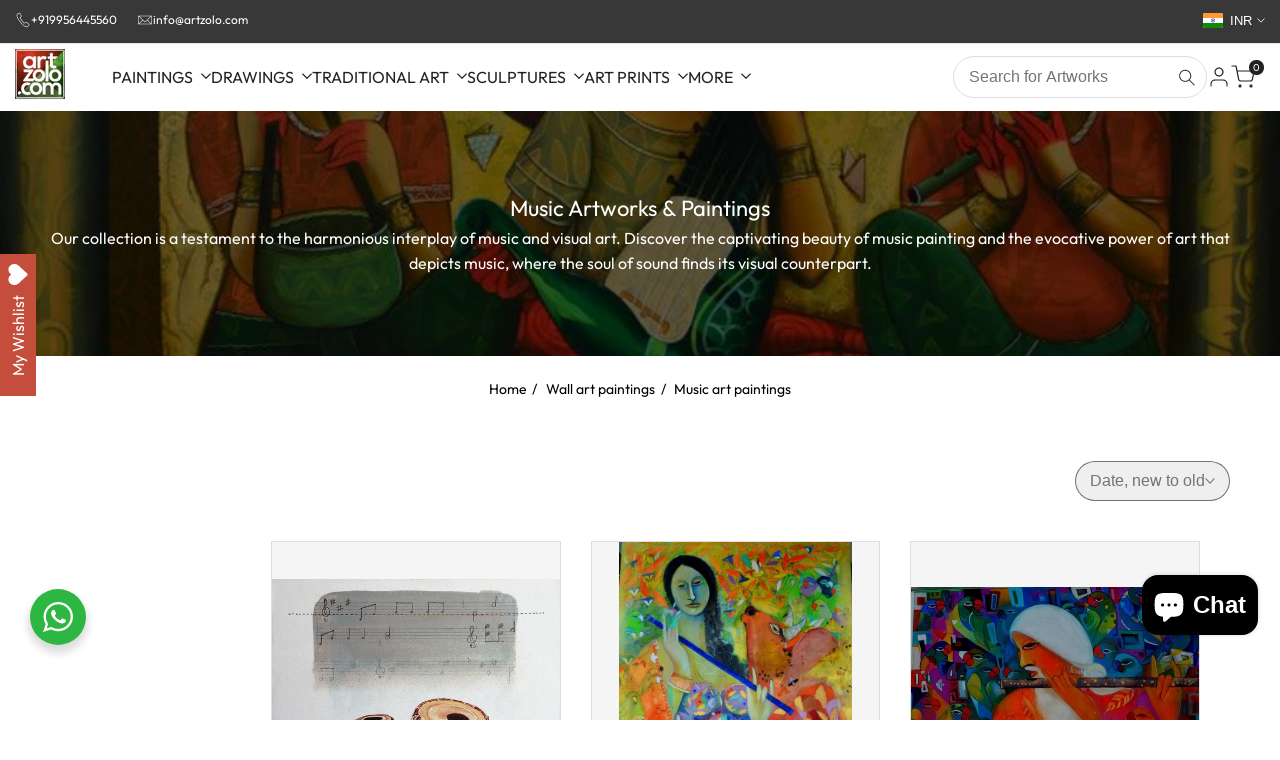

--- FILE ---
content_type: text/html; charset=utf-8
request_url: https://www.artzolo.com/collections/music-art-paintings?page=4
body_size: 87253
content:
<!doctype html><html class="no-js hdt-pr-img__effect-none hdt-badge__shape-circle dir--ltr " lang="en" dir="ltr">
  <head>
<meta charset="utf-8">
    <meta http-equiv="X-UA-Compatible last-modified" content=" content="IE=edge">
    <meta name="viewport" content="width=device-width,initial-scale=1">
    <meta name="theme-color" content="">
    <link rel="canonical" href="https://www.artzolo.com/collections/music-art-paintings?page=4"><meta name="robots" content="index, follow"><link rel="alternate" hreflang="en" href="https://www.artzolo.com/collections/music-art-paintings?page=4" /><link rel="icon" type="image/png" href="//www.artzolo.com/cdn/shop/files/favicon.png?crop=center&height=32&v=1698733745&width=32">
      <link rel="apple-touch-icon" href="//www.artzolo.com/cdn/shop/files/favicon.png?crop=center&height=48&v=1698733745&width=48"><link rel="preconnect" href="https://fonts.shopifycdn.com" crossorigin>

      <link rel="preload" 
            href="//www.artzolo.com/cdn/shop/t/32/assets/collection-products.aio.min.css?v=45413613649382009461759137487" 
            as="style" 
            onload="this.onload=null;this.rel='stylesheet'">

      <noscript>
          <link rel="stylesheet" href="//www.artzolo.com/cdn/shop/t/32/assets/collection-products.aio.min.css?v=45413613649382009461759137487">
      </noscript>

      <link rel="preload" 
            href="//www.artzolo.com/cdn/shop/t/32/assets/product-card.aio.min.css?v=25577451321617402581759137487" 
            as="style" 
            onload="this.onload=null;this.rel='stylesheet'">

      <noscript>
          <link rel="stylesheet" href="//www.artzolo.com/cdn/shop/t/32/assets/product-card.aio.min.css?v=25577451321617402581759137487">
      </noscript>
      <link rel="preload" 
            href="//www.artzolo.com/cdn/shop/t/32/assets/style-dynamic-product.css?19540" 
            as="style" 
            onload="this.onload=null;this.rel='stylesheet'">

      <noscript>
          <link rel="stylesheet" href="//www.artzolo.com/cdn/shop/t/32/assets/style-dynamic-product.css?19540">
      </noscript>

    
<style id="critical-css">
        *{box-sizing:border-box;margin:0;padding:0}
        body{font:14px/1.4 system-ui,sans-serif;color:#333;background:#fff}
        img{max-width:100%;height:auto;background:#f5f5f5}
        .hdt-header{position:fixed;top:0;width:100%;background:#fff;z-index:999;height:60px}
        @media(max-width:768px){.hdt-header{height:50px}input,button{font-size:16px}}
        /* No-JS mega menu fallback - show menu when details is open */
        #hdt-nav-ul > li > details[open] > .hdt-sub-menu{opacity:1!important;visibility:visible!important;pointer-events:auto;z-index:999}
      </style><title>
      Music Paintings &amp; Artworks on Canvas | Buy Modern Music Wall Art Online
 &ndash; Page 4 &ndash; ArtZolo.com</title><meta name="description" content="View expressive music paintings! Enjoy artworks that interpret the spirit of music through vivid colors, dynamic compositions, and emotional expression.">
<!-- /snippets/social-meta-tags.liquid -->
<meta property="og:site_name" content="ArtZolo.com">
<meta property="og:url" content="https://www.artzolo.com/collections/music-art-paintings?page=4">
<meta property="og:title" content="Music Paintings &amp; Artworks on Canvas | Buy Modern Music Wall Art Online">
<meta property="og:type" content="website">
<meta property="og:description" content="View expressive music paintings! Enjoy artworks that interpret the spirit of music through vivid colors, dynamic compositions, and emotional expression."><meta property="og:image" content="http://www.artzolo.com/cdn/shop/collections/find-your-harmony-buy-music-paintings-online-to-elevate-your-space-artzolo-com.jpg?v=1726999116">
  <meta property="og:image:secure_url" content="https://www.artzolo.com/cdn/shop/collections/find-your-harmony-buy-music-paintings-online-to-elevate-your-space-artzolo-com.jpg?v=1726999116">
  <meta property="og:image:width" content="800">
  <meta property="og:image:height" content="374"><meta name="x:site" content="@https://twitter.com/artzolo"><meta name="x:card" content="summary_large_image">
<meta name="x:title" content="Music Paintings &amp; Artworks on Canvas | Buy Modern Music Wall Art Online">
<meta name="x:description" content="View expressive music paintings! Enjoy artworks that interpret the spirit of music through vivid colors, dynamic compositions, and emotional expression."><meta name="keywords" content="Music Artworks & Paintings, Indian art collection, curated artworks, art gallery online"><meta name="ai-search-title" content="Music Artworks & Paintings - Curated Art Collection | ArtZolo">
<meta name="ai-search-description" content="
Our collection is a testament to the harmonious interplay of music and visual art. Discover the captivating beauty of music painting and the evocative ...">
<meta name="search-intent" content="commercial, informational, transactional">
<meta name="content-type" content="art, ecommerce, marketplace">
<meta name="geographic-region" content="India">
<meta name="target-audience" content="art collectors, art enthusiasts, interior designers, art investors"><meta name="twitter:card" content="summary_large_image">
<meta name="twitter:site" content="@artzolo">
<meta name="twitter:creator" content="@artzolo">
<meta name="twitter:title" content="Music Artworks & Paintings - Curated Art Collection | ArtZolo">
<meta name="twitter:description" content="
Our collection is a testament to the harmonious interplay of music and visual art. Discover the captivating beauty of music painting and the evocative ..."><meta name="msapplication-TileColor" content="#01bad4">
<meta name="msapplication-config" content="//www.artzolo.com/cdn/shop/t/32/assets/browserconfig.xml?19540">
<meta name="application-name" content="ArtZolo"><meta name="yandex-verification" content="your-yandex-verification-code"><meta name="format-detection" content="telephone=no">
<meta name="mobile-web-app-capable" content="yes">
<meta name="apple-mobile-web-app-capable" content="yes">
<meta name="apple-mobile-web-app-status-bar-style" content="black-translucent">
<meta name="apple-mobile-web-app-title" content="ArtZolo"><meta name="geo.region" content="IN">
<meta name="geo.country" content="India">
<meta name="ICBM" content="28.6139, 77.2090">
<meta name="currency" content="INR">
<meta name="pricing-currency" content="INR"><meta name="ecommerce-platform" content="Shopify">
<meta name="business-type" content="Art Gallery, Online Marketplace">
<meta name="shipping-countries" content="India, International">
<meta name="payment-methods" content="Credit Card, Debit Card, UPI, Net Banking, Wallet">
<style data-shopify>@font-face {
  font-family: Outfit;
  font-weight: 100;
  font-style: normal;
  font-display: swap;
  src: url("//www.artzolo.com/cdn/fonts/outfit/outfit_n1.e553dadc620a06869e4c5b6d7de2501fc668de01.woff2") format("woff2"),
       url("//www.artzolo.com/cdn/fonts/outfit/outfit_n1.2844afd8a7823b3473e5e0a0cd14511ba6876927.woff") format("woff");
}

@font-face {
  font-family: Outfit;
  font-weight: 200;
  font-style: normal;
  font-display: swap;
  src: url("//www.artzolo.com/cdn/fonts/outfit/outfit_n2.789f288d061952dc1dbc9afdf50d9a7c26ec8c64.woff2") format("woff2"),
       url("//www.artzolo.com/cdn/fonts/outfit/outfit_n2.9754a496b280dc3d6504ffb4032ed2d4b15cf2eb.woff") format("woff");
}

@font-face {
  font-family: Outfit;
  font-weight: 300;
  font-style: normal;
  font-display: swap;
  src: url("//www.artzolo.com/cdn/fonts/outfit/outfit_n3.8c97ae4c4fac7c2ea467a6dc784857f4de7e0e37.woff2") format("woff2"),
       url("//www.artzolo.com/cdn/fonts/outfit/outfit_n3.b50a189ccde91f9bceee88f207c18c09f0b62a7b.woff") format("woff");
}

@font-face {
  font-family: Outfit;
  font-weight: 400;
  font-style: normal;
  font-display: swap;
  src: url("//www.artzolo.com/cdn/fonts/outfit/outfit_n4.387c2e2715c484a1f1075eb90d64808f1b37ac58.woff2") format("woff2"),
       url("//www.artzolo.com/cdn/fonts/outfit/outfit_n4.aca8c81f18f62c9baa15c2dc5d1f6dd5442cdc50.woff") format("woff");
}

@font-face {
  font-family: Outfit;
  font-weight: 500;
  font-style: normal;
  font-display: swap;
  src: url("//www.artzolo.com/cdn/fonts/outfit/outfit_n5.8646f8eed6d6d0a1ac9821ab288cc9621d1e145e.woff2") format("woff2"),
       url("//www.artzolo.com/cdn/fonts/outfit/outfit_n5.9e3c12421e42661c948a7f5b879e5e0c7d394cd6.woff") format("woff");
}

@font-face {
  font-family: Outfit;
  font-weight: 600;
  font-style: normal;
  font-display: swap;
  src: url("//www.artzolo.com/cdn/fonts/outfit/outfit_n6.dfcbaa80187851df2e8384061616a8eaa1702fdc.woff2") format("woff2"),
       url("//www.artzolo.com/cdn/fonts/outfit/outfit_n6.88384e9fc3e36038624caccb938f24ea8008a91d.woff") format("woff");
}

@font-face {
  font-family: Outfit;
  font-weight: 700;
  font-style: normal;
  font-display: swap;
  src: url("//www.artzolo.com/cdn/fonts/outfit/outfit_n7.bfc2ca767cd7c6962e82c320123933a7812146d6.woff2") format("woff2"),
       url("//www.artzolo.com/cdn/fonts/outfit/outfit_n7.f0b22ea9a32b6f1f6f493dd3a7113aae3464d8b2.woff") format("woff");
}

@font-face {
  font-family: Outfit;
  font-weight: 800;
  font-style: normal;
  font-display: swap;
  src: url("//www.artzolo.com/cdn/fonts/outfit/outfit_n8.82c986867e28422074fafe28e526b4d112b5b7a5.woff2") format("woff2"),
       url("//www.artzolo.com/cdn/fonts/outfit/outfit_n8.48a3786a285da78cf2252ec645419b73952db98f.woff") format("woff");
}

@font-face {
  font-family: Outfit;
  font-weight: 900;
  font-style: normal;
  font-display: swap;
  src: url("//www.artzolo.com/cdn/fonts/outfit/outfit_n9.860250bea825a5eb12b22579df26823ac1df648b.woff2") format("woff2"),
       url("//www.artzolo.com/cdn/fonts/outfit/outfit_n9.24d7c431e44f8b4622ceaf809ffa8dfc16efa898.woff") format("woff");
}

@font-face {
  font-family: "Alegreya Sans";
  font-weight: 100;
  font-style: normal;
  font-display: swap;
  src: url("//www.artzolo.com/cdn/fonts/alegreya_sans/alegreyasans_n1.78244aaddcdf55870ce2d0f2552f645c0e86e78b.woff2") format("woff2"),
       url("//www.artzolo.com/cdn/fonts/alegreya_sans/alegreyasans_n1.78084af90697b4eb0c1abe623396dc55691d039c.woff") format("woff");
}

@font-face {
  font-family: "Alegreya Sans";
  font-weight: 100;
  font-style: italic;
  font-display: swap;
  src: url("//www.artzolo.com/cdn/fonts/alegreya_sans/alegreyasans_i1.046a0807073ddcfc61f7e6d8953be68c80397872.woff2") format("woff2"),
       url("//www.artzolo.com/cdn/fonts/alegreya_sans/alegreyasans_i1.890c8407844b11a1b54348ccc7ebd99d1fc929ab.woff") format("woff");
}

@font-face {
  font-family: "Alegreya Sans";
  font-weight: 300;
  font-style: normal;
  font-display: swap;
  src: url("//www.artzolo.com/cdn/fonts/alegreya_sans/alegreyasans_n3.d9bb976a8dabff979c9bf4778acd7fab28bcbde5.woff2") format("woff2"),
       url("//www.artzolo.com/cdn/fonts/alegreya_sans/alegreyasans_n3.d1dbe245914cac041679808963c71b3b418ece01.woff") format("woff");
}

@font-face {
  font-family: "Alegreya Sans";
  font-weight: 300;
  font-style: italic;
  font-display: swap;
  src: url("//www.artzolo.com/cdn/fonts/alegreya_sans/alegreyasans_i3.e293553433a48c6689310a08c0bb31121c922c78.woff2") format("woff2"),
       url("//www.artzolo.com/cdn/fonts/alegreya_sans/alegreyasans_i3.2deba84e32350e0d0cc1048000d54d94e77cfb75.woff") format("woff");
}

@font-face {
  font-family: "Alegreya Sans";
  font-weight: 400;
  font-style: normal;
  font-display: swap;
  src: url("//www.artzolo.com/cdn/fonts/alegreya_sans/alegreyasans_n4.e332e76eefe545db0f9180cd382ce06e2f88055f.woff2") format("woff2"),
       url("//www.artzolo.com/cdn/fonts/alegreya_sans/alegreyasans_n4.2f538e6a7581234d2f67054a40fbfd36d80c2e56.woff") format("woff");
}

@font-face {
  font-family: "Alegreya Sans";
  font-weight: 400;
  font-style: italic;
  font-display: swap;
  src: url("//www.artzolo.com/cdn/fonts/alegreya_sans/alegreyasans_i4.7156278bb23e48db294dc221d52a46fdc0183947.woff2") format("woff2"),
       url("//www.artzolo.com/cdn/fonts/alegreya_sans/alegreyasans_i4.7283a068f87063ea0a478d58f299dd97afe5e064.woff") format("woff");
}

@font-face {
  font-family: "Alegreya Sans";
  font-weight: 500;
  font-style: normal;
  font-display: swap;
  src: url("//www.artzolo.com/cdn/fonts/alegreya_sans/alegreyasans_n5.f0aec68ae52856bf4ae850bccaee669f9534ca16.woff2") format("woff2"),
       url("//www.artzolo.com/cdn/fonts/alegreya_sans/alegreyasans_n5.091e8b3cf84229df0381e54d853b071df25a649f.woff") format("woff");
}

@font-face {
  font-family: "Alegreya Sans";
  font-weight: 500;
  font-style: italic;
  font-display: swap;
  src: url("//www.artzolo.com/cdn/fonts/alegreya_sans/alegreyasans_i5.8c1c15a030bbe7eb3746adf26fe419a8b550d819.woff2") format("woff2"),
       url("//www.artzolo.com/cdn/fonts/alegreya_sans/alegreyasans_i5.d6ca02c8b449f883ce252778bc4c7e9510f6c20b.woff") format("woff");
}

@font-face {
  font-family: "Alegreya Sans";
  font-weight: 700;
  font-style: normal;
  font-display: swap;
  src: url("//www.artzolo.com/cdn/fonts/alegreya_sans/alegreyasans_n7.3d9476fb0ebeda6ade9688d66cdb9524e329b866.woff2") format("woff2"),
       url("//www.artzolo.com/cdn/fonts/alegreya_sans/alegreyasans_n7.f29cc7ebdc42d1112e7f77e7b4655fa02c985111.woff") format("woff");
}

@font-face {
  font-family: "Alegreya Sans";
  font-weight: 700;
  font-style: italic;
  font-display: swap;
  src: url("//www.artzolo.com/cdn/fonts/alegreya_sans/alegreyasans_i7.55aed94c5c86deedc38bc8fc0b8f7fe64ec06c3a.woff2") format("woff2"),
       url("//www.artzolo.com/cdn/fonts/alegreya_sans/alegreyasans_i7.b894eb092626c7721e865b7909f1ef5f5df8d3ac.woff") format("woff");
}

@font-face {
  font-family: "Alegreya Sans";
  font-weight: 800;
  font-style: normal;
  font-display: swap;
  src: url("//www.artzolo.com/cdn/fonts/alegreya_sans/alegreyasans_n8.6c56be73fb7394400b4d0be394a273ee3660547a.woff2") format("woff2"),
       url("//www.artzolo.com/cdn/fonts/alegreya_sans/alegreyasans_n8.7286b8515d2c725a873a54fa41e70110ef804237.woff") format("woff");
}

@font-face {
  font-family: "Alegreya Sans";
  font-weight: 800;
  font-style: italic;
  font-display: swap;
  src: url("//www.artzolo.com/cdn/fonts/alegreya_sans/alegreyasans_i8.9149546d9e0197c052fafc2e6cdc451f77cef7ff.woff2") format("woff2"),
       url("//www.artzolo.com/cdn/fonts/alegreya_sans/alegreyasans_i8.e0a97a755e1aaccf961a8b3d6cf523a544f81ac2.woff") format("woff");
}

@font-face {
  font-family: "Alegreya Sans";
  font-weight: 900;
  font-style: normal;
  font-display: swap;
  src: url("//www.artzolo.com/cdn/fonts/alegreya_sans/alegreyasans_n9.d6e2eff01311dd591eced238279870a8cd2e0067.woff2") format("woff2"),
       url("//www.artzolo.com/cdn/fonts/alegreya_sans/alegreyasans_n9.269f82bb1ed930a6679e57c283a5f1322a7757cb.woff") format("woff");
}

@font-face {
  font-family: "Alegreya Sans";
  font-weight: 900;
  font-style: italic;
  font-display: swap;
  src: url("//www.artzolo.com/cdn/fonts/alegreya_sans/alegreyasans_i9.6dcfff56a4e55a89c35bcde08b47538d70868b7e.woff2") format("woff2"),
       url("//www.artzolo.com/cdn/fonts/alegreya_sans/alegreyasans_i9.04ec24d1e16f6a4509e25920e7e13c9b40b90b6f.woff") format("woff");
}

@font-face {
  font-family: Alegreya;
  font-weight: 400;
  font-style: normal;
  font-display: swap;
  src: url("//www.artzolo.com/cdn/fonts/alegreya/alegreya_n4.9d59d35c9865f13cc7223c9847768350c0c7301a.woff2") format("woff2"),
       url("//www.artzolo.com/cdn/fonts/alegreya/alegreya_n4.a883043573688913d15d350b7a40349399b2ef99.woff") format("woff");
}

@font-face {
  font-family: Alegreya;
  font-weight: 400;
  font-style: italic;
  font-display: swap;
  src: url("//www.artzolo.com/cdn/fonts/alegreya/alegreya_i4.8dee6f2ed2ce33b7dc66259131d71ed090011461.woff2") format("woff2"),
       url("//www.artzolo.com/cdn/fonts/alegreya/alegreya_i4.f1e64827a79062bc46c078ea2821c6711f0f09ad.woff") format("woff");
}

@font-face {
  font-family: Alegreya;
  font-weight: 500;
  font-style: normal;
  font-display: swap;
  src: url("//www.artzolo.com/cdn/fonts/alegreya/alegreya_n5.c8117fcafde40aec574fccc47c714183c67f21d2.woff2") format("woff2"),
       url("//www.artzolo.com/cdn/fonts/alegreya/alegreya_n5.e801e4581609b8be8eafbd913614dbf5dee5e150.woff") format("woff");
}

@font-face {
  font-family: Alegreya;
  font-weight: 500;
  font-style: italic;
  font-display: swap;
  src: url("//www.artzolo.com/cdn/fonts/alegreya/alegreya_i5.923c1872be8a3d7d07d509f58f3d4e1eb847606e.woff2") format("woff2"),
       url("//www.artzolo.com/cdn/fonts/alegreya/alegreya_i5.e9d19a3ecf5e524f12209f34d933622dd5fcbd06.woff") format("woff");
}

@font-face {
  font-family: Alegreya;
  font-weight: 600;
  font-style: normal;
  font-display: swap;
  src: url("//www.artzolo.com/cdn/fonts/alegreya/alegreya_n6.153f38d8855205bc2c2131142a6767c19931a8da.woff2") format("woff2"),
       url("//www.artzolo.com/cdn/fonts/alegreya/alegreya_n6.cf6f18085fad5f222ecdada88df93ecef4d74ea2.woff") format("woff");
}

@font-face {
  font-family: Alegreya;
  font-weight: 600;
  font-style: italic;
  font-display: swap;
  src: url("//www.artzolo.com/cdn/fonts/alegreya/alegreya_i6.73ab3624778a149f1407e1e3805fbd4753fe1bd8.woff2") format("woff2"),
       url("//www.artzolo.com/cdn/fonts/alegreya/alegreya_i6.39998736b7fad92b495ad9e672575636d475b60f.woff") format("woff");
}

@font-face {
  font-family: Alegreya;
  font-weight: 700;
  font-style: normal;
  font-display: swap;
  src: url("//www.artzolo.com/cdn/fonts/alegreya/alegreya_n7.94acea1149930a7b242e750715301e9002cdbb09.woff2") format("woff2"),
       url("//www.artzolo.com/cdn/fonts/alegreya/alegreya_n7.44924b4ad31cd43b056fd2b37a197352574886fd.woff") format("woff");
}

@font-face {
  font-family: Alegreya;
  font-weight: 700;
  font-style: italic;
  font-display: swap;
  src: url("//www.artzolo.com/cdn/fonts/alegreya/alegreya_i7.5e65007906c5f78bc33208b7b54b20b3c445ca0e.woff2") format("woff2"),
       url("//www.artzolo.com/cdn/fonts/alegreya/alegreya_i7.4848fae5074f900a889cf3e9420385da30033d27.woff") format("woff");
}

@font-face {
  font-family: Alegreya;
  font-weight: 800;
  font-style: normal;
  font-display: swap;
  src: url("//www.artzolo.com/cdn/fonts/alegreya/alegreya_n8.d4bdb4ed914bb56f07a21af6dea72e973bb4801b.woff2") format("woff2"),
       url("//www.artzolo.com/cdn/fonts/alegreya/alegreya_n8.f82760765dbbc209437af953fcd985e788d29013.woff") format("woff");
}

@font-face {
  font-family: Alegreya;
  font-weight: 800;
  font-style: italic;
  font-display: swap;
  src: url("//www.artzolo.com/cdn/fonts/alegreya/alegreya_i8.51a14661bebfbadc6d767d6782431062fcc01d20.woff2") format("woff2"),
       url("//www.artzolo.com/cdn/fonts/alegreya/alegreya_i8.e20fb424d5e6aa771b54d042ae1e7d2a64bdf8d8.woff") format("woff");
}

@font-face {
  font-family: Alegreya;
  font-weight: 900;
  font-style: normal;
  font-display: swap;
  src: url("//www.artzolo.com/cdn/fonts/alegreya/alegreya_n9.5670a298f1b439f9d232b95705f2ec42b2aedc4a.woff2") format("woff2"),
       url("//www.artzolo.com/cdn/fonts/alegreya/alegreya_n9.f02d40f955a2870dff365b10eb5386bc7b7930ef.woff") format("woff");
}

@font-face {
  font-family: Alegreya;
  font-weight: 900;
  font-style: italic;
  font-display: swap;
  src: url("//www.artzolo.com/cdn/fonts/alegreya/alegreya_i9.9b78f9e3ec3e6c5465a794a00423ada741615a47.woff2") format("woff2"),
       url("//www.artzolo.com/cdn/fonts/alegreya/alegreya_i9.a007df9553f7adfa8e4dd8d47f1d2a6245ec2661.woff") format("woff");
}

:root {
    --aspect-ratiocus1: 0.716;
    --scrollbar-w: 0px;
    /* Spacing */
    --spacing-0-2: 0.2rem; /* 2px */
    --spacing-0-4: 0.4rem; /* 4px */
    --spacing-0-6: 0.6rem; /* 6px */
    --spacing-0-8: 0.8rem; /* 8px */
    --spacing-1: 1rem; /* 10px */
    --spacing-1-2: 1.2rem; /* 12px */
    --spacing-1-4: 1.4rem; /* 14px */
    --spacing-1-6: 1.6rem; /* 16px */
    --spacing-1-8: 1.8rem; /* 18px */
    --spacing-2: 2rem; /* 20px */
    --spacing-2-2: 2.2rem; /* 22px */
    --spacing-2-4: 2.4rem; /* 24px */
    --spacing-2-6: 2.6rem; /* 26px */
    --spacing-2-8: 2.8rem; /* 28px */
    --spacing-3: 3rem; /* 30px */
    --spacing-3-2: 3.2rem; /* 32px */
    --spacing-3-4: 3.4rem; /* 34px */
    --spacing-3-6: 3.6rem; /* 36px */
    --spacing-3-8: 3.8rem; /* 38px */
    --spacing-4: 4rem; /* 40px */
    --spacing-4-2: 4.2rem; /* 42px */
    --spacing-4-4: 4.4rem; /* 44px */
    --spacing-4-8: 4.8rem; /* 48px */
    --spacing-5: 5rem; /* 50px */
    --spacing-5-6: 5.6rem; /* 56px */
    --spacing-6: 6rem; /* 60px */
    --spacing-6-4: 6.4rem; /* 64px */
    --spacing-7: 7rem; /* 70px */
    --spacing-7-2: 7.2rem; /* 72px */
    --spacing-8: 8rem; /* 80px */
    --spacing-9: 9rem; /* 90px */
    --spacing-10: 10rem; /* 100px */

    /* Colors */
    --color-base-background: 255 255 255;
    --color-base-text: 34 34 34;
    --color-focus: 1 186 212;
    --payment-terms-background-color: rgb(255 255 255);

    --color-foreground: 34 34 34;
    --color-foreground2: 135 135 135;    
    --color-background2: 242 242 242;
    --color-accent: 1 186 212;
    --color-secondary: 98 98 98;
    --color-tertiary: 162 162 162;

    --hdt-btn-color: 255 255 255;
    --hdt-btn-bg: 34 34 34;
    --hdt-btn-border-color: 34 34 34;
    --hdt-btn-hover-color: 255 255 255;
    --hdt-btn-hover-bg:52 52 52;
    --hdt-btn-hover-border-color:52 52 52;

    --hdt-btn-secondary-color: 224 224 224;
    --hdt-btn-secondary-bg: 98 98 98;

    --hdt-btn-tertiary-color: 236 236 236;
    --hdt-btn-tertiary-bg: 162 162 162;

    --hdt-btn-outline-color: 34 34 34;
    --hdt-btn-outline-border-color: 34 34 34;

    --hdt-link-color: 34 34 34;
    --hdt-link-hover-color: 1 186 212;

    --color-line-border: 221 221 221;
    --color-overlay: 0 0 0;
    --payment-terms-background-color: rgb(255 255 255);
    /* Product colors */
    --color-pr-price: 105 105 105;
    --color-pr-sale-price: 236 1 1;
    --color-pr-text: 34 34 34;
    --color-pr-rating: ;
    /* Input colors */
    --color-input-primary: 255 255 255;
    --color-input-secondary: 104 104 104;

    /* Product badge colors */
    --color-on-sale-badge-background: 255 78 0;
    --color-on-sale-badge-text: 255 255 255;
    --color-new-badge-background: 86 207 225;
    --color-new-badge-text: 255 255 255;
    --color-sold-out-badge-background: 236 1 1;
    --color-sold-out-badge-text: 255 255 255;
    --color-pre-order-badge-background: 7 116 215;
    --color-pre-order-badge-text: 255 255 255;
    --color-custom-badge-background: 0 165 0;
    --color-custom-badge-text: 255 255 255;

    /* Notices colors */
    --color-tooltip-background: 56 56 56;
    --color-tooltip-text: 255 255 255;
    --color-success-background: 232 240 233;
    --color-success-text: 66 132 69;
    --color-warning-background: 251 246 234;
    --color-warning-text: 224 178 82;
    --color-error-background: 253 224 228;
    --color-error-text: 235 0 27;--f_family_1: Outfit, sans-serif;
    --f_family_2: "Alegreya Sans", sans-serif;
    --f_family_3: Alegreya, serif;/* --bs-font-sans-serif: var(--f_family); */

    --font-body-family: var(--f_family_1);
    --font-body-weight: 400;
    --font-body-weight-bold: 700;

    --font-heading-family: var(--f_family_1);
    --font-sheading-family: var(--f_family_2);
    --font-heading-weight: 600;

    --font-body-line-height: 1.6;
    --font-body-spacing: 0.0em;
    --font-heading-scale: 1.0;
    --font-heading-line-height: 1.5;
    --font-heading-spacing: 0.0em;
    --button-line-height: 1.2;

    --h0-size: calc(6.4rem * var(--font-heading-scale));
    --h1-size: calc(5.4rem * var(--font-heading-scale));
    --h2-size: calc(4.2rem * var(--font-heading-scale));
    --h3-size: calc(3.4rem * var(--font-heading-scale));
    --h4-size: calc(2.8rem * var(--font-heading-scale));
    --h5-size: calc(2.4rem * var(--font-heading-scale));
    --h6-size: calc(1.6rem * var(--font-heading-scale));

    --h0-size-mb: calc(3.2rem * var(--font-heading-scale));
    --h1-size-mb: calc(2.8rem * var(--font-heading-scale));
    --h2-size-mb: calc(2.5rem * var(--font-heading-scale));
    --h3-size-mb: calc(2.4rem * var(--font-heading-scale));
    --h4-size-mb: calc(2.2rem * var(--font-heading-scale));
    --h5-size-mb: calc(1.8rem * var(--font-heading-scale));
    --h6-size-mb: calc(1.4rem * var(--font-heading-scale));

    /* Font sizes */
    --text-xs: 1.0rem;
    --text-sm: 1.2rem;
    --text-base: 1.4rem;
    --text-lg: 1.6rem;
    --text-xl: 1.8rem;
    --text-2xl: 2.0rem;
    --text-4xl: 2.2rem;
    --text-6xl: 2.4rem;
    --text-8xl: 2.6rem;
    --text-10xl: 2.8rem;
    --text-12xl: 3.0rem;
    /* Font Weight */
    --font-light: 300;
    --font-normal: 400;
    --font-medium: 500;
    --font-semibold: 600;
    --font-bold: 700;
    --font-extrabold: 800;
    --font-black: 900;
    --spacing-x: 15px;
    --spacing-y: 15px;

    --container-max-width: 144rem;
    --container-max-width-padding-lg: 154rem;
    --container-max-width-padding-md: 150rem;
    --container-width-margin: 0rem;
    --spacing-sections-desktop: 0px;
    --spacing-sections-mobile: 0px;

    /* Border Radius */
    --radius-2xs: 0.0rem;
    --radius-xs: 0.0rem;
    --radius-sm: 0.0rem;
    --radius: 0.0rem;
    --radius-lg: 0.0rem;
    --radius-full: 9999px;
    --radius-button: 3.0rem;
    --radius-input: 3.0rem;
    --radius-product-card: 0.0rem;
    --radius-product-media: 0.0rem;
    --radius-collection-card: 0.0rem;
    --radius-blog-card: 0.0rem;

    --padding-block-input: var(--spacing-0-6);
    --padding-inline-input: var(--spacing-1);
    --height-input: var(--spacing-4-2);
    --thickness-btn: 0.2rem;

    --cursor-zoom-in-icon: url(//www.artzolo.com/cdn/shop/t/32/assets/cursor-zoom-in.svg?v=88807523373575012131759137487);
    --cursor-close-svg-url: url(//www.artzolo.com/cdn/shop/t/32/assets/cursor-close.svg?v=32251313898602219511759137487);

    /* RTL support */
      --value-logical-flip: 1;
      --value-origin-start: left;
      --value-origin-end: right;}

  /* Color schemes */
  [color-scheme="scheme-1"] {
      --color-background: 255 255 255;
      ;
      --color-background2: 242 242 242;

      --color-foreground: 34 34 34;
      --color-foreground2: 135 135 135;
      --color-accent: 1 186 212;
      --color-secondary: 98 98 98;
      --color-tertiary: 162 162 162;

      --hdt-btn-color: 255 255 255;
      --hdt-btn-bg: 34 34 34;
      --hdt-btn-border-color: 34 34 34;
      --hdt-btn-hover-color: 255 255 255;
      --hdt-btn-hover-bg:52 52 52;
      --hdt-btn-hover-border-color:52 52 52;

      --hdt-btn-secondary-color: 224 224 224;
      --hdt-btn-secondary-bg: 98 98 98;

      --hdt-btn-tertiary-color: 236 236 236;
      --hdt-btn-tertiary-bg: 162 162 162;

      --hdt-btn-outline-color: 34 34 34;
      --hdt-btn-outline-border-color: 34 34 34;

      --hdt-link-color: 34 34 34;
      --hdt-link-hover-color: 1 186 212;

      --color-line-border: 221 221 221;
      --color-overlay: 0 0 0;
      --payment-terms-background-color: rgb(255 255 255);
      /* Product colors */
      --color-pr-price: 105 105 105;
      --color-pr-sale-price: 236 1 1;
      --color-pr-text: 34 34 34;
      --color-pr-rating: ;
      /* Input colors */
      --color-input-primary: 255 255 255;
      --color-input-secondary: 104 104 104;
    }
  [color-scheme="scheme-77e4ef58-56a9-4631-876a-12098ba7d57d"] {
      --color-background: 34 34 34;
      ;
      --color-background2: 255 255 255;

      --color-foreground: 255 255 255;
      --color-foreground2: 135 135 135;
      --color-accent: 1 186 212;
      --color-secondary: 191 191 191;
      --color-tertiary: 128 128 128;

      --hdt-btn-color: 34 34 34;
      --hdt-btn-bg: 255 255 255;
      --hdt-btn-border-color: 255 255 255;
      --hdt-btn-hover-color: 34 34 34;
      --hdt-btn-hover-bg:255 255 255;
      --hdt-btn-hover-border-color:255 255 255;

      --hdt-btn-secondary-color: 76 76 76;
      --hdt-btn-secondary-bg: 191 191 191;

      --hdt-btn-tertiary-color: 51 51 51;
      --hdt-btn-tertiary-bg: 128 128 128;

      --hdt-btn-outline-color: 255 255 255;
      --hdt-btn-outline-border-color: 255 255 255;

      --hdt-link-color: 255 255 255;
      --hdt-link-hover-color: 1 186 212;

      --color-line-border: 68 68 68;
      --color-overlay: 0 0 0;
      --payment-terms-background-color: rgb(34 34 34);
      /* Product colors */
      --color-pr-price: 153 153 153;
      --color-pr-sale-price: 235 0 27;
      --color-pr-text: 255 255 255;
      --color-pr-rating: ;
      /* Input colors */
      --color-input-primary: 255 255 255;
      --color-input-secondary: 104 104 104;
    }
  [color-scheme="scheme-e0b73555-c767-4eda-aa6d-4e44e10aefce"] {
      --color-background: 255 255 255;
      ;
      --color-background2: 245 245 245;

      --color-foreground: 34 34 34;
      --color-foreground2: 135 135 135;
      --color-accent: 34 34 34;
      --color-secondary: 98 98 98;
      --color-tertiary: 162 162 162;

      --hdt-btn-color: 255 255 255;
      --hdt-btn-bg: 1 186 212;
      --hdt-btn-border-color: 1 186 212;
      --hdt-btn-hover-color: 255 255 255;
      --hdt-btn-hover-bg:1 217 248;
      --hdt-btn-hover-border-color:1 217 248;

      --hdt-btn-secondary-color: 224 224 224;
      --hdt-btn-secondary-bg: 98 98 98;

      --hdt-btn-tertiary-color: 236 236 236;
      --hdt-btn-tertiary-bg: 162 162 162;

      --hdt-btn-outline-color: 34 34 34;
      --hdt-btn-outline-border-color: 34 34 34;

      --hdt-link-color: 34 34 34;
      --hdt-link-hover-color: 34 34 34;

      --color-line-border: 238 238 238;
      --color-overlay: 0 0 0;
      --payment-terms-background-color: rgb(255 255 255);
      /* Product colors */
      --color-pr-price: 134 134 134;
      --color-pr-sale-price: 235 0 27;
      --color-pr-text: 0 0 0;
      --color-pr-rating: ;
      /* Input colors */
      --color-input-primary: 255 255 255;
      --color-input-secondary: 104 104 104;
    }
  [color-scheme="scheme-23cf8966-8e57-4acd-9bb3-bb85f222fbb9"] {
      --color-background: 255 255 255;
      ;
      --color-background2: 242 242 242;

      --color-foreground: 34 34 34;
      --color-foreground2: 135 135 135;
      --color-accent: 1 186 212;
      --color-secondary: 98 98 98;
      --color-tertiary: 162 162 162;

      --hdt-btn-color: 34 34 34;
      --hdt-btn-bg: 255 255 255;
      --hdt-btn-border-color: 153 153 153;
      --hdt-btn-hover-color: 34 34 34;
      --hdt-btn-hover-bg:255 255 255;
      --hdt-btn-hover-border-color:171 171 171;

      --hdt-btn-secondary-color: 224 224 224;
      --hdt-btn-secondary-bg: 98 98 98;

      --hdt-btn-tertiary-color: 236 236 236;
      --hdt-btn-tertiary-bg: 162 162 162;

      --hdt-btn-outline-color: 34 34 34;
      --hdt-btn-outline-border-color: 34 34 34;

      --hdt-link-color: 34 34 34;
      --hdt-link-hover-color: 1 186 212;

      --color-line-border: 221 221 221;
      --color-overlay: 0 0 0;
      --payment-terms-background-color: rgb(255 255 255);
      /* Product colors */
      --color-pr-price: 105 105 105;
      --color-pr-sale-price: 236 1 1;
      --color-pr-text: 34 34 34;
      --color-pr-rating: ;
      /* Input colors */
      --color-input-primary: 255 255 255;
      --color-input-secondary: 104 104 104;
    }
  [color-scheme="scheme-fe88a2ec-47a1-478d-8953-54da0178e18c"] {
      --color-background: 56 56 56;
      ;
      --color-background2: 242 242 242;

      --color-foreground: 255 255 255;
      --color-foreground2: 135 135 135;
      --color-accent: 1 186 212;
      --color-secondary: 191 191 191;
      --color-tertiary: 128 128 128;

      --hdt-btn-color: 34 34 34;
      --hdt-btn-bg: 255 255 255;
      --hdt-btn-border-color: 255 255 255;
      --hdt-btn-hover-color: 34 34 34;
      --hdt-btn-hover-bg:255 255 255;
      --hdt-btn-hover-border-color:255 255 255;

      --hdt-btn-secondary-color: 76 76 76;
      --hdt-btn-secondary-bg: 191 191 191;

      --hdt-btn-tertiary-color: 51 51 51;
      --hdt-btn-tertiary-bg: 128 128 128;

      --hdt-btn-outline-color: 56 56 56;
      --hdt-btn-outline-border-color: 56 56 56;

      --hdt-link-color: 56 56 56;
      --hdt-link-hover-color: 1 186 212;

      --color-line-border: 230 230 230;
      --color-overlay: 0 0 0;
      --payment-terms-background-color: rgb(56 56 56);
      /* Product colors */
      --color-pr-price: 105 105 105;
      --color-pr-sale-price: 236 1 1;
      --color-pr-text: 255 255 255;
      --color-pr-rating: ;
      /* Input colors */
      --color-input-primary: 255 255 255;
      --color-input-secondary: 104 104 104;
    }
  [color-scheme="scheme-6707cc8e-6558-49d9-8759-f7d934d9fe4f"] {
      --color-background: 233 30 99;
      ;
      --color-background2: 242 242 242;

      --color-foreground: 255 255 255;
      --color-foreground2: 255 255 255;
      --color-accent: 1 186 212;
      --color-secondary: 191 191 191;
      --color-tertiary: 128 128 128;

      --hdt-btn-color: 34 34 34;
      --hdt-btn-bg: 255 255 255;
      --hdt-btn-border-color: 255 255 255;
      --hdt-btn-hover-color: 34 34 34;
      --hdt-btn-hover-bg:255 255 255;
      --hdt-btn-hover-border-color:255 255 255;

      --hdt-btn-secondary-color: 76 76 76;
      --hdt-btn-secondary-bg: 191 191 191;

      --hdt-btn-tertiary-color: 51 51 51;
      --hdt-btn-tertiary-bg: 128 128 128;

      --hdt-btn-outline-color: 255 255 255;
      --hdt-btn-outline-border-color: 255 255 255;

      --hdt-link-color: 255 255 255;
      --hdt-link-hover-color: 1 186 212;

      --color-line-border: 221 221 221;
      --color-overlay: 0 0 0;
      --payment-terms-background-color: rgb(233 30 99);
      /* Product colors */
      --color-pr-price: 105 105 105;
      --color-pr-sale-price: 236 1 1;
      --color-pr-text: 34 34 34;
      --color-pr-rating: ;
      /* Input colors */
      --color-input-primary: 255 255 255;
      --color-input-secondary: 104 104 104;
    }
  [color-scheme="scheme-c9476b69-abc7-454f-a946-2d5a9f5f3a37"] {
      --color-background: 246 246 248;
      ;
      --color-background2: 242 242 242;

      --color-foreground: 34 34 34;
      --color-foreground2: 135 135 135;
      --color-accent: 1 186 212;
      --color-secondary: 98 98 98;
      --color-tertiary: 162 162 162;

      --hdt-btn-color: 255 255 255;
      --hdt-btn-bg: 34 34 34;
      --hdt-btn-border-color: 34 34 34;
      --hdt-btn-hover-color: 255 255 255;
      --hdt-btn-hover-bg:52 52 52;
      --hdt-btn-hover-border-color:52 52 52;

      --hdt-btn-secondary-color: 224 224 224;
      --hdt-btn-secondary-bg: 98 98 98;

      --hdt-btn-tertiary-color: 236 236 236;
      --hdt-btn-tertiary-bg: 162 162 162;

      --hdt-btn-outline-color: 34 34 34;
      --hdt-btn-outline-border-color: 34 34 34;

      --hdt-link-color: 34 34 34;
      --hdt-link-hover-color: 1 186 212;

      --color-line-border: 230 230 230;
      --color-overlay: 0 0 0;
      --payment-terms-background-color: rgb(246 246 248);
      /* Product colors */
      --color-pr-price: 105 105 105;
      --color-pr-sale-price: 236 1 1;
      --color-pr-text: 34 34 34;
      --color-pr-rating: ;
      /* Input colors */
      --color-input-primary: 255 255 255;
      --color-input-secondary: 104 104 104;
    }
  [color-scheme="scheme-cdfc79ce-2e31-4318-8615-71a5d3be24f9"] {
      --color-background: 255 255 255;
      ;
      --color-background2: 242 242 242;

      --color-foreground: 34 34 34;
      --color-foreground2: 135 135 135;
      --color-accent: 1 186 212;
      --color-secondary: 98 98 98;
      --color-tertiary: 162 162 162;

      --hdt-btn-color: 34 34 34;
      --hdt-btn-bg: 255 255 255;
      --hdt-btn-border-color: 34 34 34;
      --hdt-btn-hover-color: 34 34 34;
      --hdt-btn-hover-bg:255 255 255;
      --hdt-btn-hover-border-color:52 52 52;

      --hdt-btn-secondary-color: 224 224 224;
      --hdt-btn-secondary-bg: 98 98 98;

      --hdt-btn-tertiary-color: 236 236 236;
      --hdt-btn-tertiary-bg: 162 162 162;

      --hdt-btn-outline-color: 34 34 34;
      --hdt-btn-outline-border-color: 34 34 34;

      --hdt-link-color: 34 34 34;
      --hdt-link-hover-color: 1 186 212;

      --color-line-border: 221 221 221;
      --color-overlay: 0 0 0;
      --payment-terms-background-color: rgb(255 255 255);
      /* Product colors */
      --color-pr-price: 105 105 105;
      --color-pr-sale-price: 236 1 1;
      --color-pr-text: 34 34 34;
      --color-pr-rating: ;
      /* Input colors */
      --color-input-primary: 255 255 255;
      --color-input-secondary: 104 104 104;
    }
  

  @media screen and (min-width: 768px) {
    :root {
    /* Font sizes */
    --text-xs: 1.4rem;
    --text-sm: 1.5rem;
    --text-base: 1.6rem;
    --text-lg: 1.8rem;
    --text-xl: 2.0rem;
    --text-2xl: 2.2rem;
    --text-4xl: 2.4rem;
    --text-6xl: 2.6rem;
    --text-8xl: 2.8rem;
    --text-10xl: 3.0rem;
    --text-12xl: 3.2rem;
    --spacing-x: 19.98px;
    --spacing-y: 19.98px;
    }
  }
  @media screen and (min-width: 1150px) {
    :root {
    --spacing-x: 30px;
    --spacing-y: 30px;
    }
  }
  .hdt-btn--size-custom.hdt-btn--size-custom-1 {
    --hdt-btn-padding-x: 32px; --button-line-height: 40px; --hdt-btn-font-size: 14px;--minw-button: 100px; --minwdt-button: 150px;
  }
  body {
    ;}
</style>

<link href="//www.artzolo.com/cdn/shop/t/32/assets/base.aio.min.css?v=26114168784679594361766404528" rel="stylesheet" type="text/css" media="all" />
<link href="//www.artzolo.com/cdn/shop/t/32/assets/theme.aio.min.css?v=12199824781200594741767074338" rel="stylesheet" type="text/css" media="all" />
<link href="//www.artzolo.com/cdn/shop/t/32/assets/product-card.aio.min.css?v=25577451321617402581759137487" rel="stylesheet" type="text/css" media="all" />
<link href="//www.artzolo.com/cdn/shop/t/32/assets/collection-products.aio.min.css?v=45413613649382009461759137487" rel="stylesheet" type="text/css" media="all" />


<script async crossorigin fetchpriority="high" src="/cdn/shopifycloud/importmap-polyfill/es-modules-shim.2.4.0.js"></script>
<script>
  window.themeHDN = {
    settings: {
      shopCurency: "INR",
      currencyFormat: "Rs. {{amount}}",
      moneyFormat: "Rs. {{amount}}",
      moneyWithCurrencyFormat: "Rs. {{amount}} INR",
      pageType: `collection`,
      actionAfterATC: `open_cart_drawer`,
      currencyCodeEnabled: false,
      autoCurrencies: true,
      currencyRound: true,
      revealInView: true
      , shopTimezone: "+0530"}
  };
  document.documentElement.className = document.documentElement.className.replace('no-js', 'js');</script><script type="importmap">
  {
    "imports": {
      "@theme/libs": "//www.artzolo.com/cdn/shop/t/32/assets/libs.min.js?v=112679632034593218811759137487",
      "@theme/events": "//www.artzolo.com/cdn/shop/t/32/assets/events.aio.min.js?v=87687143135679254271759141645",
      "@theme/utilities": "//www.artzolo.com/cdn/shop/t/32/assets/utilities.aio.min.js?v=165286279348303363681759141645",
      "@theme/global": "//www.artzolo.com/cdn/shop/t/32/assets/global.min.js?v=61836012901107234051759137487",
      "@theme/psw": "//www.artzolo.com/cdn/shop/t/32/assets/es-psw.min.js?v=56831319481966336101759137487",
      "@theme/dayjs": "//www.artzolo.com/cdn/shop/t/32/assets/day.min.js?v=105690777647603308301759137487"
    }
  }
</script><script>
  // Ultra-minimal critical JavaScript only
  const isMobile = window.innerWidth <= 768;
  
  // Only load essential JS for LCP
  if (!isMobile) {
    const link1 = document.createElement('link');
    link1.rel = 'modulepreload';
    link1.href = '//www.artzolo.com/cdn/shop/t/32/assets/libs.min.js?v=112679632034593218811759137487';
    document.head.appendChild(link1);
  }
</script><script>
  window.addEventListener('load', () => {
    // Load JavaScript only after page is fully loaded
    setTimeout(() => {
      const script = document.createElement('script');
      script.type = 'module';
      script.src = '//www.artzolo.com/cdn/shop/t/32/assets/libs.min.js?v=112679632034593218811759137487';
      document.head.appendChild(script);
    }, 500);
  });
</script><script>
  // Only load JavaScript after user interaction or 3 seconds
  let jsLoaded = false;
  
  function loadNonCriticalJS() {
    if (jsLoaded) return;
    jsLoaded = true;
    
    // Only load essential modules
    const essentialModules = [
      "//www.artzolo.com/cdn/shop/t/32/assets/events.aio.min.js?v=87687143135679254271759141645",
      "//www.artzolo.com/cdn/shop/t/32/assets/global.min.js?v=61836012901107234051759137487"
    ];
    
    essentialModules.forEach(url => {
      const script = document.createElement('script');
      script.type = 'module';
      script.src = url;
      document.head.appendChild(script);
    });
  }
  
  // Load JS on user interaction or after delay
  ['mousedown', 'touchstart', 'keydown', 'scroll'].forEach(event => {
    document.addEventListener(event, loadNonCriticalJS, { once: true, passive: true });
  });
  
  // Fallback: load after 3 seconds
  setTimeout(loadNonCriticalJS, 3000);
</script><script type="module">
  let heavyModulesLoaded = false;
  
  function loadHeavyModules() {
    if (heavyModulesLoaded) return;
    heavyModulesLoaded = true;
    
    import("//www.artzolo.com/cdn/shop/t/32/assets/day.min.js?v=105690777647603308301759137487");
    // Add other heavy modules here
  }
  
  // Load heavy modules on first user interaction
  ['mousedown', 'touchstart', 'keydown'].forEach(event => {
    document.addEventListener(event, loadHeavyModules, { once: true, passive: true });
  });
  
  // Fallback: load after 3 seconds if no interaction
  setTimeout(loadHeavyModules, 3000);
</script>


<script src="//www.artzolo.com/cdn/shop/t/32/assets/events.aio.min.js?v=87687143135679254271759141645" type="module" defer></script>
<script src="//www.artzolo.com/cdn/shop/t/32/assets/utilities.aio.min.js?v=165286279348303363681759141645" type="module" defer></script>
<script src="//www.artzolo.com/cdn/shop/t/32/assets/es-psw.min.js?v=56831319481966336101759137487" type="module" defer></script>
<script src="//www.artzolo.com/cdn/shop/t/32/assets/day.min.js?v=105690777647603308301759137487" type="module" defer></script>
<!-- SEO-NEW: Add og:locale and og:updated_time -->
      <meta property="og:locale" content="en" /><!-- /SEO-NEW -->
        <meta property="og:title" content="ArtZolo.com – Buy Art, Paintings, Sculptures & More" />
        <meta name="twitter:title" content="ArtZolo.com – Buy Art, Paintings, Sculptures & More" />

      <!-- SEO-NEW: Add Twitter meta tags and image alt --><meta property="og:image:alt" content="Music Paintings &amp; Artworks on Canvas | Buy Modern Music Wall Art Online">
        <meta name="twitter:image:alt" content="Music Paintings &amp; Artworks on Canvas | Buy Modern Music Wall Art Online"><!-- /SEO-NEW -->      

    <script>window.performance && window.performance.mark && window.performance.mark('shopify.content_for_header.start');</script><meta name="google-site-verification" content="hgXGwYpfcnADmAlYrGMPw1z1OyChrTG_ZrOxiVBV_Lg">
<meta id="shopify-digital-wallet" name="shopify-digital-wallet" content="/78145552668/digital_wallets/dialog">
<meta id="in-context-paypal-metadata" data-shop-id="78145552668" data-venmo-supported="false" data-environment="production" data-locale="en_US" data-paypal-v4="true" data-currency="INR">
<link rel="alternate" type="application/atom+xml" title="Feed" href="/collections/music-art-paintings.atom" />
<link rel="prev" href="/collections/music-art-paintings?page=3">
<link rel="next" href="/collections/music-art-paintings?page=5">
<link rel="alternate" type="application/json+oembed" href="https://www.artzolo.com/collections/music-art-paintings.oembed?page=4">
<script async="async" src="/checkouts/internal/preloads.js?locale=en-IN"></script>
<script id="shopify-features" type="application/json">{"accessToken":"839580e093dc708daa28615873c5fd50","betas":["rich-media-storefront-analytics"],"domain":"www.artzolo.com","predictiveSearch":true,"shopId":78145552668,"locale":"en"}</script>
<script>var Shopify = Shopify || {};
Shopify.shop = "artzolo-india.myshopify.com";
Shopify.locale = "en";
Shopify.currency = {"active":"INR","rate":"1.0"};
Shopify.country = "IN";
Shopify.theme = {"name":"artzolo-v3","id":178361401628,"schema_name":"Kalles","schema_version":"5.1.0","theme_store_id":null,"role":"main"};
Shopify.theme.handle = "null";
Shopify.theme.style = {"id":null,"handle":null};
Shopify.cdnHost = "www.artzolo.com/cdn";
Shopify.routes = Shopify.routes || {};
Shopify.routes.root = "/";</script>
<script type="module">!function(o){(o.Shopify=o.Shopify||{}).modules=!0}(window);</script>
<script>!function(o){function n(){var o=[];function n(){o.push(Array.prototype.slice.apply(arguments))}return n.q=o,n}var t=o.Shopify=o.Shopify||{};t.loadFeatures=n(),t.autoloadFeatures=n()}(window);</script>
<script id="shop-js-analytics" type="application/json">{"pageType":"collection"}</script>
<script defer="defer" async type="module" src="//www.artzolo.com/cdn/shopifycloud/shop-js/modules/v2/client.init-shop-cart-sync_IZsNAliE.en.esm.js"></script>
<script defer="defer" async type="module" src="//www.artzolo.com/cdn/shopifycloud/shop-js/modules/v2/chunk.common_0OUaOowp.esm.js"></script>
<script type="module">
  await import("//www.artzolo.com/cdn/shopifycloud/shop-js/modules/v2/client.init-shop-cart-sync_IZsNAliE.en.esm.js");
await import("//www.artzolo.com/cdn/shopifycloud/shop-js/modules/v2/chunk.common_0OUaOowp.esm.js");

  window.Shopify.SignInWithShop?.initShopCartSync?.({"fedCMEnabled":true,"windoidEnabled":true});

</script>
<script>(function() {
  var isLoaded = false;
  function asyncLoad() {
    if (isLoaded) return;
    isLoaded = true;
    var urls = ["\/\/cdn.shopify.com\/proxy\/de320a2a40d52b05817b066b73250e2ab10bc18caaa1fe79a60164843dbce0b9\/cartinsights.herokuapp.com\/assets\/packs\/customer_id.js?shop=artzolo-india.myshopify.com\u0026sp-cache-control=cHVibGljLCBtYXgtYWdlPTkwMA"];
    for (var i = 0; i < urls.length; i++) {
      var s = document.createElement('script');
      s.type = 'text/javascript';
      s.async = true;
      s.src = urls[i];
      var x = document.getElementsByTagName('script')[0];
      x.parentNode.insertBefore(s, x);
    }
  };
  if(window.attachEvent) {
    window.attachEvent('onload', asyncLoad);
  } else {
    window.addEventListener('load', asyncLoad, false);
  }
})();</script>
<script id="__st">var __st={"a":78145552668,"offset":19800,"reqid":"9a7d6d71-e50e-48c6-929d-b17f50e63dc7-1768470274","pageurl":"www.artzolo.com\/collections\/music-art-paintings?page=4","u":"a263c4d77c95","p":"collection","rtyp":"collection","rid":458920034588};</script>
<script>window.ShopifyPaypalV4VisibilityTracking = true;</script>
<script id="captcha-bootstrap">!function(){'use strict';const t='contact',e='account',n='new_comment',o=[[t,t],['blogs',n],['comments',n],[t,'customer']],c=[[e,'customer_login'],[e,'guest_login'],[e,'recover_customer_password'],[e,'create_customer']],r=t=>t.map((([t,e])=>`form[action*='/${t}']:not([data-nocaptcha='true']) input[name='form_type'][value='${e}']`)).join(','),a=t=>()=>t?[...document.querySelectorAll(t)].map((t=>t.form)):[];function s(){const t=[...o],e=r(t);return a(e)}const i='password',u='form_key',d=['recaptcha-v3-token','g-recaptcha-response','h-captcha-response',i],f=()=>{try{return window.sessionStorage}catch{return}},m='__shopify_v',_=t=>t.elements[u];function p(t,e,n=!1){try{const o=window.sessionStorage,c=JSON.parse(o.getItem(e)),{data:r}=function(t){const{data:e,action:n}=t;return t[m]||n?{data:e,action:n}:{data:t,action:n}}(c);for(const[e,n]of Object.entries(r))t.elements[e]&&(t.elements[e].value=n);n&&o.removeItem(e)}catch(o){console.error('form repopulation failed',{error:o})}}const l='form_type',E='cptcha';function T(t){t.dataset[E]=!0}const w=window,h=w.document,L='Shopify',v='ce_forms',y='captcha';let A=!1;((t,e)=>{const n=(g='f06e6c50-85a8-45c8-87d0-21a2b65856fe',I='https://cdn.shopify.com/shopifycloud/storefront-forms-hcaptcha/ce_storefront_forms_captcha_hcaptcha.v1.5.2.iife.js',D={infoText:'Protected by hCaptcha',privacyText:'Privacy',termsText:'Terms'},(t,e,n)=>{const o=w[L][v],c=o.bindForm;if(c)return c(t,g,e,D).then(n);var r;o.q.push([[t,g,e,D],n]),r=I,A||(h.body.append(Object.assign(h.createElement('script'),{id:'captcha-provider',async:!0,src:r})),A=!0)});var g,I,D;w[L]=w[L]||{},w[L][v]=w[L][v]||{},w[L][v].q=[],w[L][y]=w[L][y]||{},w[L][y].protect=function(t,e){n(t,void 0,e),T(t)},Object.freeze(w[L][y]),function(t,e,n,w,h,L){const[v,y,A,g]=function(t,e,n){const i=e?o:[],u=t?c:[],d=[...i,...u],f=r(d),m=r(i),_=r(d.filter((([t,e])=>n.includes(e))));return[a(f),a(m),a(_),s()]}(w,h,L),I=t=>{const e=t.target;return e instanceof HTMLFormElement?e:e&&e.form},D=t=>v().includes(t);t.addEventListener('submit',(t=>{const e=I(t);if(!e)return;const n=D(e)&&!e.dataset.hcaptchaBound&&!e.dataset.recaptchaBound,o=_(e),c=g().includes(e)&&(!o||!o.value);(n||c)&&t.preventDefault(),c&&!n&&(function(t){try{if(!f())return;!function(t){const e=f();if(!e)return;const n=_(t);if(!n)return;const o=n.value;o&&e.removeItem(o)}(t);const e=Array.from(Array(32),(()=>Math.random().toString(36)[2])).join('');!function(t,e){_(t)||t.append(Object.assign(document.createElement('input'),{type:'hidden',name:u})),t.elements[u].value=e}(t,e),function(t,e){const n=f();if(!n)return;const o=[...t.querySelectorAll(`input[type='${i}']`)].map((({name:t})=>t)),c=[...d,...o],r={};for(const[a,s]of new FormData(t).entries())c.includes(a)||(r[a]=s);n.setItem(e,JSON.stringify({[m]:1,action:t.action,data:r}))}(t,e)}catch(e){console.error('failed to persist form',e)}}(e),e.submit())}));const S=(t,e)=>{t&&!t.dataset[E]&&(n(t,e.some((e=>e===t))),T(t))};for(const o of['focusin','change'])t.addEventListener(o,(t=>{const e=I(t);D(e)&&S(e,y())}));const B=e.get('form_key'),M=e.get(l),P=B&&M;t.addEventListener('DOMContentLoaded',(()=>{const t=y();if(P)for(const e of t)e.elements[l].value===M&&p(e,B);[...new Set([...A(),...v().filter((t=>'true'===t.dataset.shopifyCaptcha))])].forEach((e=>S(e,t)))}))}(h,new URLSearchParams(w.location.search),n,t,e,['guest_login'])})(!0,!0)}();</script>
<script integrity="sha256-4kQ18oKyAcykRKYeNunJcIwy7WH5gtpwJnB7kiuLZ1E=" data-source-attribution="shopify.loadfeatures" defer="defer" src="//www.artzolo.com/cdn/shopifycloud/storefront/assets/storefront/load_feature-a0a9edcb.js" crossorigin="anonymous"></script>
<script data-source-attribution="shopify.dynamic_checkout.dynamic.init">var Shopify=Shopify||{};Shopify.PaymentButton=Shopify.PaymentButton||{isStorefrontPortableWallets:!0,init:function(){window.Shopify.PaymentButton.init=function(){};var t=document.createElement("script");t.src="https://www.artzolo.com/cdn/shopifycloud/portable-wallets/latest/portable-wallets.en.js",t.type="module",document.head.appendChild(t)}};
</script>
<script data-source-attribution="shopify.dynamic_checkout.buyer_consent">
  function portableWalletsHideBuyerConsent(e){var t=document.getElementById("shopify-buyer-consent"),n=document.getElementById("shopify-subscription-policy-button");t&&n&&(t.classList.add("hidden"),t.setAttribute("aria-hidden","true"),n.removeEventListener("click",e))}function portableWalletsShowBuyerConsent(e){var t=document.getElementById("shopify-buyer-consent"),n=document.getElementById("shopify-subscription-policy-button");t&&n&&(t.classList.remove("hidden"),t.removeAttribute("aria-hidden"),n.addEventListener("click",e))}window.Shopify?.PaymentButton&&(window.Shopify.PaymentButton.hideBuyerConsent=portableWalletsHideBuyerConsent,window.Shopify.PaymentButton.showBuyerConsent=portableWalletsShowBuyerConsent);
</script>
<script data-source-attribution="shopify.dynamic_checkout.cart.bootstrap">document.addEventListener("DOMContentLoaded",(function(){function t(){return document.querySelector("shopify-accelerated-checkout-cart, shopify-accelerated-checkout")}if(t())Shopify.PaymentButton.init();else{new MutationObserver((function(e,n){t()&&(Shopify.PaymentButton.init(),n.disconnect())})).observe(document.body,{childList:!0,subtree:!0})}}));
</script>
<script id='scb4127' type='text/javascript' async='' src='https://www.artzolo.com/cdn/shopifycloud/privacy-banner/storefront-banner.js'></script>
<script>window.performance && window.performance.mark && window.performance.mark('shopify.content_for_header.end');</script>
<link rel="preconnect" href="https://cdn.shopify.com" crossorigin>
    <link rel="preconnect" href="https://fonts.gstatic.com" crossorigin>

<script async src="https://www.googletagmanager.com/gtag/js?id=AW-1013007390">
</script>
<script>
  window.dataLayer = window.dataLayer || [];
  function gtag(){dataLayer.push(arguments);}
  gtag('js', new Date());

  gtag('config', 'AW-1013007390');
</script>
  <!-- BEGIN app block: shopify://apps/avada-seo-suite/blocks/avada-site-verification/15507c6e-1aa3-45d3-b698-7e175e033440 -->





<script>
  window.AVADA_SITE_VERTIFICATION_ENABLED = true;
</script>


<!-- END app block --><!-- BEGIN app block: shopify://apps/avada-seo-suite/blocks/avada-seo/15507c6e-1aa3-45d3-b698-7e175e033440 --><script>
  window.AVADA_SEO_ENABLED = true;
</script><!-- BEGIN app snippet: avada-broken-link-manager --><!-- END app snippet --><!-- BEGIN app snippet: avada-seo-site --><meta name="google-site-verification" content="hgXGwYpfcnADmAlYrGMPw1z1OyChrTG_ZrOxiVBV_Lg" /><meta name="" content="" /><meta name="msvalidate.01" content="7477DFB1C6B01CB99062B4CAC9192DBF" /><meta name="p:domain_verify" content="2612661122160" /><meta name="yandex-verification" content="68ed6ab0bd8ceb7e" /><!-- END app snippet --><!-- BEGIN app snippet: avada-robot-onpage --><!-- Avada SEO Robot Onpage -->












<!-- END app snippet --><!-- BEGIN app snippet: avada-frequently-asked-questions -->







<!-- END app snippet --><!-- BEGIN app snippet: avada-custom-css --> <!-- BEGIN Avada SEO custom CSS END -->


<!-- END Avada SEO custom CSS END -->
<!-- END app snippet --><!-- BEGIN app snippet: avada-blog-posts-and-article --><!-- END app snippet --><!-- BEGIN app snippet: avada-homepage --><!-- END app snippet --><!-- BEGIN app snippet: avada-rating-and-review -->
<!-- END app snippet --><!-- BEGIN app snippet: avada-seo-preload --><script>
  const ignore = ["\/cart","\/account"];
  window.FPConfig = {
      delay: 0,
      ignoreKeywords: ignore || ['/cart', '/account/login', '/account/logout', '/account'],
      maxRPS: 3,
      hoverDelay: 50
  };
</script>


  <script type="lightJs" src="https://cdn.shopify.com/extensions/019b5883-b6ab-7058-b8a7-b81c7af1b0f9/avada-seo-suite-218/assets/flying-pages.js" defer="defer"></script>

<!-- END app snippet --><!-- BEGIN app snippet: avada-seo-social --><meta property="og:site_name" content="ArtZolo.com">
  <meta property="og:url" content="https://www.artzolo.com/collections/music-art-paintings?page=4">
  <meta property="og:type" content="product.group"><meta property="og:title" content="Music Artworks &amp; Paintings"><meta property="og:description" content="View expressive music paintings! Enjoy artworks that interpret the spirit of music through vivid colors, dynamic compositions, and emotional expression."><meta property="og:image" content="http://www.artzolo.com/cdn/shop/collections/find-your-harmony-buy-music-paintings-online-to-elevate-your-space-artzolo-com.jpg?v=1726999116&width=600">
      <meta property="og:image:secure_url" content="https://www.artzolo.com/cdn/shop/collections/find-your-harmony-buy-music-paintings-online-to-elevate-your-space-artzolo-com.jpg?v=1726999116&width=600">
      <meta property="og:image:width" content="800">
      <meta property="og:image:height" content="374">
      <meta property="og:image:alt" content="Find Your Harmony: Buy Music Paintings Online to Elevate Your Space - Exclusive Collection Available for Sale Online"><meta name="twitter:site"
        content="@artzolo"><meta name="twitter:card" content="summary_large_image">
<meta name="twitter:title" content="Music Artworks &amp; Paintings">
<meta name="twitter:description" content="View expressive music paintings! Enjoy artworks that interpret the spirit of music through vivid colors, dynamic compositions, and emotio..."><meta name="twitter:image" content="http://www.artzolo.com/cdn/shop/collections/find-your-harmony-buy-music-paintings-online-to-elevate-your-space-artzolo-com.jpg?v=1726999116">

<!-- END app snippet --><!-- BEGIN app snippet: avada-sitelinks-search-box --><!-- END app snippet --><!-- BEGIN app snippet: avada-loading --><style>
  @keyframes avada-rotate {
    0% { transform: rotate(0); }
    100% { transform: rotate(360deg); }
  }

  @keyframes avada-fade-out {
    0% { opacity: 1; visibility: visible; }
    100% { opacity: 0; visibility: hidden; }
  }

  .Avada-LoadingScreen {
    display: none;
    width: 100%;
    height: 100vh;
    top: 0;
    position: fixed;
    z-index: 9999;
    display: flex;
    align-items: center;
    justify-content: center;
  
    background-color: #F2F2F2;
  
  }

  .Avada-LoadingScreen svg {
    animation: avada-rotate 1s linear infinite;
    width: 75px;
    height: 75px;
  }
</style>
<script>
  const themeId = Shopify.theme.id;
  const loadingSettingsValue = {"enabled":true,"loadingColor":"#333333","bgColor":"#F2F2F2","waitTime":0,"durationTime":2,"loadingType":"circle","bgType":"color","sizeLoading":"75","displayShow":"first","bgImage":"","currentLogoId":"","themeIds":[174717305116,176823992604,177423450396,178361401628],"loadingImageUrl":"","customLogoThemeIds":{}};
  const loadingType = loadingSettingsValue?.loadingType;
  function renderLoading() {
    new MutationObserver((mutations, observer) => {
      if (document.body) {
        observer.disconnect();
        const loadingDiv = document.createElement('div');
        loadingDiv.className = 'Avada-LoadingScreen';
        if(loadingType === 'custom_logo' || loadingType === 'favicon_logo') {
          const srcLoadingImage = loadingSettingsValue?.customLogoThemeIds[themeId] || '';
          if(srcLoadingImage) {
            loadingDiv.innerHTML = `
            <img alt="Avada logo"  height="600px" loading="eager" fetchpriority="high"
              src="${srcLoadingImage}&width=600"
              width="600px" />
              `
          }
        }
        if(loadingType === 'circle') {
          loadingDiv.innerHTML = `
        <svg viewBox="0 0 40 40" fill="none" xmlns="http://www.w3.org/2000/svg">
          <path d="M20 3.75C11.0254 3.75 3.75 11.0254 3.75 20C3.75 21.0355 2.91053 21.875 1.875 21.875C0.839475 21.875 0 21.0355 0 20C0 8.9543 8.9543 0 20 0C31.0457 0 40 8.9543 40 20C40 31.0457 31.0457 40 20 40C18.9645 40 18.125 39.1605 18.125 38.125C18.125 37.0895 18.9645 36.25 20 36.25C28.9748 36.25 36.25 28.9748 36.25 20C36.25 11.0254 28.9748 3.75 20 3.75Z" fill="#333333"/>
        </svg>
      `;
        }

        document.body.insertBefore(loadingDiv, document.body.firstChild || null);
        const e = '2';
        const t = 'first';
        const o = 'first' === t;
        const a = sessionStorage.getItem('isShowLoadingAvada');
        const n = document.querySelector('.Avada-LoadingScreen');
        if (a && o) return (n.style.display = 'none');
        n.style.display = 'flex';
        const i = document.body;
        i.style.overflow = 'hidden';
        const l = () => {
          i.style.overflow = 'auto';
          n.style.animation = 'avada-fade-out 1s ease-out forwards';
          setTimeout(() => {
            n.style.display = 'none';
          }, 1000);
        };
        if ((o && !a && sessionStorage.setItem('isShowLoadingAvada', true), 'duration_auto' === e)) {
          window.onload = function() {
            l();
          };
          return;
        }
        setTimeout(() => {
          l();
        }, 1000 * e);
      }
    }).observe(document.documentElement, { childList: true, subtree: true });
  };
  function isNullish(value) {
    return value === null || value === undefined;
  }
  const themeIds = '174717305116,176823992604,177423450396,178361401628';
  const themeIdsArray = themeIds ? themeIds.split(',') : [];

  if(!isNullish(themeIds) && themeIdsArray.includes(themeId.toString()) && loadingSettingsValue?.enabled) {
    renderLoading();
  }

  if(isNullish(loadingSettingsValue?.themeIds) && loadingSettingsValue?.enabled) {
    renderLoading();
  }
</script>
<!-- END app snippet --><!-- BEGIN app snippet: avada-seo-social-post --><!-- END app snippet -->
<!-- END app block --><!-- BEGIN app block: shopify://apps/wishlist-hero/blocks/app-embed/a9a5079b-59e8-47cb-b659-ecf1c60b9b72 -->


<script type="text/javascript">
  
    window.wishlisthero_buttonProdPageClasses = [];
  
  
    window.wishlisthero_cartDotClasses = [];
  
</script>
<!-- BEGIN app snippet: extraStyles -->

<style>
  .wishlisthero-floating {
    position: absolute;
    top: 5px;
    z-index: 21;
    border-radius: 100%;
    width: fit-content;
    right: 5px;
    left: auto;
    &.wlh-left-btn {
      left: 5px !important;
      right: auto !important;
    }
    &.wlh-right-btn {
      right: 5px !important;
      left: auto !important;
    }
    
  }
  @media(min-width:1300px) {
    .product-item__link.product-item__image--margins .wishlisthero-floating, {
      
        left: 50% !important;
        margin-left: -295px;
      
    }
  }
  .MuiTypography-h1,.MuiTypography-h2,.MuiTypography-h3,.MuiTypography-h4,.MuiTypography-h5,.MuiTypography-h6,.MuiButton-root,.MuiCardHeader-title a {
    font-family: ,  !important;
  }
</style>






<!-- END app snippet -->
<!-- BEGIN app snippet: renderAssets -->

  <link rel="preload" href="https://cdn.shopify.com/extensions/019badc7-12fe-783e-9dfe-907190f91114/wishlist-hero-81/assets/default.css" as="style" onload="this.onload=null;this.rel='stylesheet'">
  <noscript><link href="//cdn.shopify.com/extensions/019badc7-12fe-783e-9dfe-907190f91114/wishlist-hero-81/assets/default.css" rel="stylesheet" type="text/css" media="all" /></noscript>
  <script defer src="https://cdn.shopify.com/extensions/019badc7-12fe-783e-9dfe-907190f91114/wishlist-hero-81/assets/default.js"></script>
<!-- END app snippet -->


<script type="text/javascript">
  try{
  
    var scr_bdl_path = "https://cdn.shopify.com/extensions/019badc7-12fe-783e-9dfe-907190f91114/wishlist-hero-81/assets/bundle2.js";
    window._wh_asset_path = scr_bdl_path.substring(0,scr_bdl_path.lastIndexOf("/")) + "/";
  

  }catch(e){ console.log(e)}
  try{

  
    window.WishListHero_setting = {"ButtonColor":"rgba(196, 77, 59, 1)","IconColor":"rgba(255, 255, 255, 1)","IconType":"Heart","IconTypeNum":"1","ThrdParty_Trans_active":false,"ButtonTextBeforeAdding":"Add to wishlist","ButtonTextAfterAdding":"Added to Wishlist","AnimationAfterAddition":"None","ButtonTextAddToCart":"Add to Cart","ButtonTextOutOfStock":"OUT OF STOCK","ButtonTextAddAllToCart":"Add All to Cart","ButtonTextRemoveAllToCart":"Remove All from Cart","AddedProductNotificationText":"Product added to wishlist successfully","AddedProductToCartNotificationText":"Product added to cart successfully","ViewCartLinkText":"View Cart","SharePopup_TitleText":"Share My wishlist","SharePopup_shareBtnText":"Share wishlist","SharePopup_shareHederText":"Share on Social Networks","SharePopup_shareCopyText":"Or copy Wishlist link to share","SharePopup_shareCancelBtnText":"cancel","SharePopup_shareCopyBtnText":"copy","SharePopup_shareCopiedText":"Copied","SendEMailPopup_BtnText":"send email","SendEMailPopup_FromText":"Your Name","SendEMailPopup_ToText":"To email","SendEMailPopup_BodyText":"Note","SendEMailPopup_SendBtnText":"send","SendEMailPopup_SendNotificationText":"email sent successfully","SendEMailPopup_TitleText":"Send My Wislist via Email","AddProductMessageText":"Are you sure you want to add all items to cart ?","RemoveProductMessageText":"Are you sure you want to remove this item from your wishlist ?","RemoveAllProductMessageText":"Are you sure you want to remove all items from your wishlist ?","RemovedProductNotificationText":"Product removed from wishlist successfully","AddAllOutOfStockProductNotificationText":"There seems to have been an issue adding items to cart, please try again later","RemovePopupOkText":"ok","RemovePopup_HeaderText":"ARE YOU SURE?","ViewWishlistText":"View wishlist","EmptyWishlistText":"there are no items in this wishlist","BuyNowButtonText":"Buy Now","BuyNowButtonColor":"rgb(144, 86, 162)","BuyNowTextButtonColor":"rgb(255, 255, 255)","Wishlist_Title":"My Wishlist","WishlistHeaderTitleAlignment":"Left","WishlistProductImageSize":"Normal","PriceColor":"rgb(0, 122, 206)","HeaderFontSize":"24","PriceFontSize":"18","ProductNameFontSize":"16","LaunchPointType":"floating_point","DisplayWishlistAs":"popup_window","DisplayButtonAs":"text_with_icon","PopupSize":"md","ButtonUserConfirmationState":"NotWorking","ButtonColorAndStyleConfirmationState":"clicked","HideAddToCartButton":false,"NoRedirectAfterAddToCart":false,"DisableGuestCustomer":true,"LoginPopupContent":"Please login to save your wishlist.","LoginPopupLoginBtnText":"Login","LoginPopupContentFontSize":"20","NotificationPopupPosition":"right","WishlistButtonTextColor":"rgba(255, 255, 255, 1)","EnableRemoveFromWishlistAfterAddButtonText":"Remove from Wishlist","_id":"66e2cb5273a9fcffb18cd1f7","EnableCollection":false,"EnableShare":true,"RemovePowerBy":false,"EnableFBPixel":false,"EnableGTagIntegration":false,"EnableKlaviyoOnsiteTracking":false,"DisapleApp":false,"FloatPointPossition":"left","HeartStateToggle":true,"HeaderMenuItemsIndicator":true,"EnableRemoveFromWishlistAfterAdd":true,"Shop":"artzolo-india.myshopify.com","shop":"artzolo-india.myshopify.com","Status":"Active","Plan":"FREE"};
    if(typeof(window.WishListHero_setting_theme_override) != "undefined"){
                                                                                window.WishListHero_setting = {
                                                                                    ...window.WishListHero_setting,
                                                                                    ...window.WishListHero_setting_theme_override
                                                                                };
                                                                            }
                                                                            // Done

  

  }catch(e){ console.error('Error loading config',e); }
</script>


  <script src="https://cdn.shopify.com/extensions/019badc7-12fe-783e-9dfe-907190f91114/wishlist-hero-81/assets/bundle2.js" defer></script>



<script type="text/javascript">
  if (!window.__wishlistHeroArriveScriptLoaded) {
    window.__wishlistHeroArriveScriptLoaded = true;
    function wh_loadScript(scriptUrl) {
      const script = document.createElement('script'); script.src = scriptUrl;
      document.body.appendChild(script);
      return new Promise((res, rej) => { script.onload = function () { res(); }; script.onerror = function () { rej(); } });
    }
  }
  document.addEventListener("DOMContentLoaded", () => {
      wh_loadScript('https://cdn.shopify.com/extensions/019badc7-12fe-783e-9dfe-907190f91114/wishlist-hero-81/assets/arrive.min.js').then(function () {
          document.arrive('.wishlist-hero-custom-button', function (wishlistButton) {
              var ev = new
                  CustomEvent('wishlist-hero-add-to-custom-element', { detail: wishlistButton }); document.dispatchEvent(ev);
          });
      });
  });
</script>


<!-- BEGIN app snippet: TransArray -->
<script>
  window.WLH_reload_translations = function() {
    let _wlh_res = {};
    if (window.WishListHero_setting && window.WishListHero_setting['ThrdParty_Trans_active']) {

      
        

        window.WishListHero_setting["ButtonTextBeforeAdding"] = "";
        _wlh_res["ButtonTextBeforeAdding"] = "";
        

        window.WishListHero_setting["ButtonTextAfterAdding"] = "";
        _wlh_res["ButtonTextAfterAdding"] = "";
        

        window.WishListHero_setting["ButtonTextAddToCart"] = "";
        _wlh_res["ButtonTextAddToCart"] = "";
        

        window.WishListHero_setting["ButtonTextOutOfStock"] = "";
        _wlh_res["ButtonTextOutOfStock"] = "";
        

        window.WishListHero_setting["ButtonTextAddAllToCart"] = "";
        _wlh_res["ButtonTextAddAllToCart"] = "";
        

        window.WishListHero_setting["ButtonTextRemoveAllToCart"] = "";
        _wlh_res["ButtonTextRemoveAllToCart"] = "";
        

        window.WishListHero_setting["AddedProductNotificationText"] = "";
        _wlh_res["AddedProductNotificationText"] = "";
        

        window.WishListHero_setting["AddedProductToCartNotificationText"] = "";
        _wlh_res["AddedProductToCartNotificationText"] = "";
        

        window.WishListHero_setting["ViewCartLinkText"] = "";
        _wlh_res["ViewCartLinkText"] = "";
        

        window.WishListHero_setting["SharePopup_TitleText"] = "";
        _wlh_res["SharePopup_TitleText"] = "";
        

        window.WishListHero_setting["SharePopup_shareBtnText"] = "";
        _wlh_res["SharePopup_shareBtnText"] = "";
        

        window.WishListHero_setting["SharePopup_shareHederText"] = "";
        _wlh_res["SharePopup_shareHederText"] = "";
        

        window.WishListHero_setting["SharePopup_shareCopyText"] = "";
        _wlh_res["SharePopup_shareCopyText"] = "";
        

        window.WishListHero_setting["SharePopup_shareCancelBtnText"] = "";
        _wlh_res["SharePopup_shareCancelBtnText"] = "";
        

        window.WishListHero_setting["SharePopup_shareCopyBtnText"] = "";
        _wlh_res["SharePopup_shareCopyBtnText"] = "";
        

        window.WishListHero_setting["SendEMailPopup_BtnText"] = "";
        _wlh_res["SendEMailPopup_BtnText"] = "";
        

        window.WishListHero_setting["SendEMailPopup_FromText"] = "";
        _wlh_res["SendEMailPopup_FromText"] = "";
        

        window.WishListHero_setting["SendEMailPopup_ToText"] = "";
        _wlh_res["SendEMailPopup_ToText"] = "";
        

        window.WishListHero_setting["SendEMailPopup_BodyText"] = "";
        _wlh_res["SendEMailPopup_BodyText"] = "";
        

        window.WishListHero_setting["SendEMailPopup_SendBtnText"] = "";
        _wlh_res["SendEMailPopup_SendBtnText"] = "";
        

        window.WishListHero_setting["SendEMailPopup_SendNotificationText"] = "";
        _wlh_res["SendEMailPopup_SendNotificationText"] = "";
        

        window.WishListHero_setting["SendEMailPopup_TitleText"] = "";
        _wlh_res["SendEMailPopup_TitleText"] = "";
        

        window.WishListHero_setting["AddProductMessageText"] = "";
        _wlh_res["AddProductMessageText"] = "";
        

        window.WishListHero_setting["RemoveProductMessageText"] = "";
        _wlh_res["RemoveProductMessageText"] = "";
        

        window.WishListHero_setting["RemoveAllProductMessageText"] = "";
        _wlh_res["RemoveAllProductMessageText"] = "";
        

        window.WishListHero_setting["RemovedProductNotificationText"] = "";
        _wlh_res["RemovedProductNotificationText"] = "";
        

        window.WishListHero_setting["AddAllOutOfStockProductNotificationText"] = "";
        _wlh_res["AddAllOutOfStockProductNotificationText"] = "";
        

        window.WishListHero_setting["RemovePopupOkText"] = "";
        _wlh_res["RemovePopupOkText"] = "";
        

        window.WishListHero_setting["RemovePopup_HeaderText"] = "";
        _wlh_res["RemovePopup_HeaderText"] = "";
        

        window.WishListHero_setting["ViewWishlistText"] = "";
        _wlh_res["ViewWishlistText"] = "";
        

        window.WishListHero_setting["EmptyWishlistText"] = "";
        _wlh_res["EmptyWishlistText"] = "";
        

        window.WishListHero_setting["BuyNowButtonText"] = "";
        _wlh_res["BuyNowButtonText"] = "";
        

        window.WishListHero_setting["Wishlist_Title"] = "";
        _wlh_res["Wishlist_Title"] = "";
        

        window.WishListHero_setting["LoginPopupContent"] = "";
        _wlh_res["LoginPopupContent"] = "";
        

        window.WishListHero_setting["LoginPopupLoginBtnText"] = "";
        _wlh_res["LoginPopupLoginBtnText"] = "";
        

        window.WishListHero_setting["EnableRemoveFromWishlistAfterAddButtonText"] = "";
        _wlh_res["EnableRemoveFromWishlistAfterAddButtonText"] = "";
        

        window.WishListHero_setting["LowStockEmailSubject"] = "";
        _wlh_res["LowStockEmailSubject"] = "";
        

        window.WishListHero_setting["OnSaleEmailSubject"] = "";
        _wlh_res["OnSaleEmailSubject"] = "";
        

        window.WishListHero_setting["SharePopup_shareCopiedText"] = "";
        _wlh_res["SharePopup_shareCopiedText"] = "";
    }
    return _wlh_res;
  }
  window.WLH_reload_translations();
</script><!-- END app snippet -->

<!-- END app block --><!-- BEGIN app block: shopify://apps/wishlist-hero/blocks/customize-style-block/a9a5079b-59e8-47cb-b659-ecf1c60b9b72 -->
<script>
  try {
    window.WishListHero_setting_theme_override = {
      
      
      
      
      
      
        HeaderFontSize : "30",
      
      
        ProductNameFontSize : "18",
      
      
        PriceFontSize : "16",
      
      t_o_f: true,
      theme_overriden_flag: true
    };
    if (typeof(window.WishListHero_setting) != "undefined" && window.WishListHero_setting) {
      window.WishListHero_setting = {
        ...window.WishListHero_setting,
        ...window.WishListHero_setting_theme_override
      };
    }
  } catch (e) {
    console.error('Error loading config', e);
  }
</script><!-- END app block --><!-- BEGIN app block: shopify://apps/seo-on-blog/blocks/avada-seoon-setting/a45c3e67-be9f-4255-a194-b255a24f37c9 --><!-- BEGIN app snippet: avada-seoon-robot --><!-- Avada SEOOn Robot -->





<!-- END app snippet -->
<!-- BEGIN app snippet: avada-seoon-social --><!-- Avada SEOOn Social -->



<!-- END app snippet -->
<!-- BEGIN app snippet: avada-seoon-gsd --><!-- END app snippet -->
<!-- BEGIN app snippet: avada-seoon-custom-css --> <!-- END app snippet -->
<!-- BEGIN app snippet: avada-seoon-faqs-gsd -->

<!-- END app snippet -->
<!-- BEGIN app snippet: avada-seoon-page-tag --><!-- Avada SEOOn Page Tag -->
<!-- BEGIN app snippet: avada-seoon-robot --><!-- Avada SEOOn Robot -->





<!-- END app snippet -->

<link href="//cdn.shopify.com/extensions/019b2f73-0fda-7492-9f0c-984659b366db/seoon-blog-107/assets/page-tag.css" rel="stylesheet" type="text/css" media="all" />
<!-- END Avada SEOOn Page Tag -->
<!-- END app snippet -->
<!-- BEGIN app snippet: avada-seoon-recipe-gsd -->

<!-- END app snippet -->
<!-- BEGIN app snippet: avada-seoon-protect-content --><!-- Avada SEOOn Protect Content --><!--End Avada SEOOn Protect Content -->
<!-- END app snippet -->

<!-- END app block --><!-- BEGIN app block: shopify://apps/wishlist-hero/blocks/collection-embed/a9a5079b-59e8-47cb-b659-ecf1c60b9b72 -->


<script type="text/javascript">
  if (!window.__wishlistHeroArriveScriptLoaded) {
    window.__wishlistHeroArriveScriptLoaded = true;
    function wh_loadScript(scriptUrl) {
      const script = document.createElement('script'); script.src = scriptUrl;
      document.body.appendChild(script);
      return new Promise((res, rej) => { script.onload = function () { res(); }; script.onerror = function () { rej(); } });
    }
  }
  document.addEventListener("DOMContentLoaded", () => {
      wh_loadScript('https://cdn.shopify.com/extensions/019badc7-12fe-783e-9dfe-907190f91114/wishlist-hero-81/assets/arrive.min.js').then(function () {
          document.arrive('.wishlist-hero-custom-button', function (wishlistButton) {
              var ev = new CustomEvent('wishlist-hero-add-to-custom-element', { detail: wishlistButton }); document.dispatchEvent(ev);
          });
      });
  });
</script>

<script type="text/javascript">
(function(){
  const iconSpacing = {};
  
  
  
  
  if (Object.keys(iconSpacing).length > 0) {
    window.WishListHero_icon_spacing = iconSpacing;
  }

  function hexToRgba(hex, alpha) {
    hex = hex.replace('#', '');
    const r = parseInt(hex.substring(0, 2), 16);
    const g = parseInt(hex.substring(2, 4), 16);
    const b = parseInt(hex.substring(4, 6), 16);
    return `rgba(${r}, ${g}, ${b}, ${alpha/100})`;
  }

  window.WishListHero_collection_colors = {
    
    
    
    
  };

      function mergeCollectionColors(){
      if (typeof window.WishListHero_setting !== 'undefined' && window.WishListHero_setting){
        window.WishListHero_setting = {
          ...window.WishListHero_setting,
          ...window.WishListHero_collection_colors
        };
      if (typeof window.WishListHero_setting_theme_override !== 'undefined'){
          window.WishListHero_setting_theme_override = {
            ...window.WishListHero_setting_theme_override,
            ...window.WishListHero_collection_colors
          };
        }
      document.dispatchEvent(new CustomEvent('wishlist-hero-colors-updated',{
          detail: window.WishListHero_collection_colors
        }));
      }
    }
    function checkAndMergeColors(){
      if (typeof window.WishListHero_setting !== 'undefined' && window.WishListHero_setting){
        mergeCollectionColors();
        return true;
      }
      return false;
    }
    if (!checkAndMergeColors()){
      let checkCount = 0;
      const maxChecks = 100;
      const checkForStoreConfig = setInterval(function(){
        checkCount++;
        if (checkAndMergeColors()){
          clearInterval(checkForStoreConfig);
        } else if (checkCount >= maxChecks){
          clearInterval(checkForStoreConfig);
          console.warn('Wishlist Hero: Store configuration not loaded within timeout period');
        }
      },100);
    }
    if (document.readyState === 'loading'){
      document.addEventListener('DOMContentLoaded', checkAndMergeColors);
    }else{
      checkAndMergeColors();
    }
  })();
</script>
<style data-shopify>
  
  
  
    .wishlist-hero-custom-button.wishlisthero-floating button {
      width: 40px !important;
      height: 40px !important;
    }
    /* For Mobile devices, min width of 48px */
    .wishlist-hero-custom-button.wishlisthero-floating{
      padding: calc((48px-40px) / 2);
    }

  
  
</style>
<!-- BEGIN app snippet: extraStyles -->

<style>
  .wishlisthero-floating {
    position: absolute;
    top: 5px;
    z-index: 21;
    border-radius: 100%;
    width: fit-content;
    right: 5px;
    left: auto;
    &.wlh-left-btn {
      left: 5px !important;
      right: auto !important;
    }
    &.wlh-right-btn {
      right: 5px !important;
      left: auto !important;
    }
    
  }
  @media(min-width:1300px) {
    .product-item__link.product-item__image--margins .wishlisthero-floating, {
      
        left: 50% !important;
        margin-left: -295px;
      
    }
  }
  .MuiTypography-h1,.MuiTypography-h2,.MuiTypography-h3,.MuiTypography-h4,.MuiTypography-h5,.MuiTypography-h6,.MuiButton-root,.MuiCardHeader-title a {
    font-family: ,  !important;
  }
</style>






<!-- END app snippet -->
<!-- BEGIN app snippet: TransArray -->
<script>
  window.WLH_reload_translations = function() {
    let _wlh_res = {};
    if (window.WishListHero_setting && window.WishListHero_setting['ThrdParty_Trans_active']) {

      
        

        window.WishListHero_setting["ButtonTextBeforeAdding"] = "";
        _wlh_res["ButtonTextBeforeAdding"] = "";
        

        window.WishListHero_setting["ButtonTextAfterAdding"] = "";
        _wlh_res["ButtonTextAfterAdding"] = "";
        

        window.WishListHero_setting["ButtonTextAddToCart"] = "";
        _wlh_res["ButtonTextAddToCart"] = "";
        

        window.WishListHero_setting["ButtonTextOutOfStock"] = "";
        _wlh_res["ButtonTextOutOfStock"] = "";
        

        window.WishListHero_setting["ButtonTextAddAllToCart"] = "";
        _wlh_res["ButtonTextAddAllToCart"] = "";
        

        window.WishListHero_setting["ButtonTextRemoveAllToCart"] = "";
        _wlh_res["ButtonTextRemoveAllToCart"] = "";
        

        window.WishListHero_setting["AddedProductNotificationText"] = "";
        _wlh_res["AddedProductNotificationText"] = "";
        

        window.WishListHero_setting["AddedProductToCartNotificationText"] = "";
        _wlh_res["AddedProductToCartNotificationText"] = "";
        

        window.WishListHero_setting["ViewCartLinkText"] = "";
        _wlh_res["ViewCartLinkText"] = "";
        

        window.WishListHero_setting["SharePopup_TitleText"] = "";
        _wlh_res["SharePopup_TitleText"] = "";
        

        window.WishListHero_setting["SharePopup_shareBtnText"] = "";
        _wlh_res["SharePopup_shareBtnText"] = "";
        

        window.WishListHero_setting["SharePopup_shareHederText"] = "";
        _wlh_res["SharePopup_shareHederText"] = "";
        

        window.WishListHero_setting["SharePopup_shareCopyText"] = "";
        _wlh_res["SharePopup_shareCopyText"] = "";
        

        window.WishListHero_setting["SharePopup_shareCancelBtnText"] = "";
        _wlh_res["SharePopup_shareCancelBtnText"] = "";
        

        window.WishListHero_setting["SharePopup_shareCopyBtnText"] = "";
        _wlh_res["SharePopup_shareCopyBtnText"] = "";
        

        window.WishListHero_setting["SendEMailPopup_BtnText"] = "";
        _wlh_res["SendEMailPopup_BtnText"] = "";
        

        window.WishListHero_setting["SendEMailPopup_FromText"] = "";
        _wlh_res["SendEMailPopup_FromText"] = "";
        

        window.WishListHero_setting["SendEMailPopup_ToText"] = "";
        _wlh_res["SendEMailPopup_ToText"] = "";
        

        window.WishListHero_setting["SendEMailPopup_BodyText"] = "";
        _wlh_res["SendEMailPopup_BodyText"] = "";
        

        window.WishListHero_setting["SendEMailPopup_SendBtnText"] = "";
        _wlh_res["SendEMailPopup_SendBtnText"] = "";
        

        window.WishListHero_setting["SendEMailPopup_SendNotificationText"] = "";
        _wlh_res["SendEMailPopup_SendNotificationText"] = "";
        

        window.WishListHero_setting["SendEMailPopup_TitleText"] = "";
        _wlh_res["SendEMailPopup_TitleText"] = "";
        

        window.WishListHero_setting["AddProductMessageText"] = "";
        _wlh_res["AddProductMessageText"] = "";
        

        window.WishListHero_setting["RemoveProductMessageText"] = "";
        _wlh_res["RemoveProductMessageText"] = "";
        

        window.WishListHero_setting["RemoveAllProductMessageText"] = "";
        _wlh_res["RemoveAllProductMessageText"] = "";
        

        window.WishListHero_setting["RemovedProductNotificationText"] = "";
        _wlh_res["RemovedProductNotificationText"] = "";
        

        window.WishListHero_setting["AddAllOutOfStockProductNotificationText"] = "";
        _wlh_res["AddAllOutOfStockProductNotificationText"] = "";
        

        window.WishListHero_setting["RemovePopupOkText"] = "";
        _wlh_res["RemovePopupOkText"] = "";
        

        window.WishListHero_setting["RemovePopup_HeaderText"] = "";
        _wlh_res["RemovePopup_HeaderText"] = "";
        

        window.WishListHero_setting["ViewWishlistText"] = "";
        _wlh_res["ViewWishlistText"] = "";
        

        window.WishListHero_setting["EmptyWishlistText"] = "";
        _wlh_res["EmptyWishlistText"] = "";
        

        window.WishListHero_setting["BuyNowButtonText"] = "";
        _wlh_res["BuyNowButtonText"] = "";
        

        window.WishListHero_setting["Wishlist_Title"] = "";
        _wlh_res["Wishlist_Title"] = "";
        

        window.WishListHero_setting["LoginPopupContent"] = "";
        _wlh_res["LoginPopupContent"] = "";
        

        window.WishListHero_setting["LoginPopupLoginBtnText"] = "";
        _wlh_res["LoginPopupLoginBtnText"] = "";
        

        window.WishListHero_setting["EnableRemoveFromWishlistAfterAddButtonText"] = "";
        _wlh_res["EnableRemoveFromWishlistAfterAddButtonText"] = "";
        

        window.WishListHero_setting["LowStockEmailSubject"] = "";
        _wlh_res["LowStockEmailSubject"] = "";
        

        window.WishListHero_setting["OnSaleEmailSubject"] = "";
        _wlh_res["OnSaleEmailSubject"] = "";
        

        window.WishListHero_setting["SharePopup_shareCopiedText"] = "";
        _wlh_res["SharePopup_shareCopiedText"] = "";
    }
    return _wlh_res;
  }
  window.WLH_reload_translations();
</script><!-- END app snippet -->
<!-- BEGIN app snippet: wishlist-collection -->





  
  

  
  

  
  

  
  

  
  

  
  

  
  

  
  

  
  

  
  

  
  

  
  

  
  

  
  

  
  

  
  

  
  

  
  

  
  

  
  

  
  

  
  

  
  

  
  

  
  

  
  

  
  

  
  

  
  

  
  

  
  

  
  

  
  

  
  

  
  

  
  

  
  

  
  

  
  

  
  

  
  

  
  

  
  

  
  

  
  

  
  

  
  

  
  

  
  

  
  

  
  

  
  

  
  

  
  

  
  

  
  

  
  

  
  

  
  

  
  

  
  

  
  

  
  

  
  

  
  

  
  

  
  

  
  

  
  

  
  

  
  

  
  

  
  

  
  

  
  

  
  

  
  

  
  

  
  

  
  

  
  

  
  

  
  

  
  

  
  

  
  

  
  

  
  

  
  

  
  

  
  

  
  

  
  

  
  

  
  

  
  

  
  

  
  

  
  

  
  

  
  

  
  

  
  

  
  

  
  

  
  

  
  

  
  

  
  

  
  

  
  

  
  

  
  

  
  

  
  

  
  

  
  

  
  

  
  

  
  

  
  

  
  

  
  

  
  

  
  

  
  

  
  

  
  

  
  

  
  

  
  

  
  

  
  

  
  

  
  

  
  

  
  

  
  

  
  

  
  

  
  

  
  

  
  

  
  

  
  

  
  

  
  

  
  

  
  

  
  

  
  

  
  

  
  

  
  

  
  

  
  

  
  

  
  

  
  

  
  

  
  

  
  

  
  

  
  

  
  

  
  

  
  

  
  

  
  

  
  

  
  

  
  

  
  

  
  

  
  

  
  

  
  

  
  

  
  

  
  

  
  

  
  

  
  

  
  

  
  

  
  

  
  

  
  

  
  

  
  

  
  

  
  

  
  

  
  

  
  

  
  

  
  

  
  

  
  

  
  

  
  

  
  

  
  

  
  

  
  

  
  

  
  

  
  

  
  

  
  

  
  

  
  

  
  

  
  

  
  

  
  

  
  

  
  

  
  

  
  

  
  

  
  

  
  

  
  

  
  

  
  

  
  

  
  

  
  

  
  

  
  

  
  

  
  

  
  

  
  

  
  

  
  

  
  

  
  

  
  

  
  

  
  

  
  

  
  

  
  

  
  

  
  

  
  

  
  

  
  

  
  

  
  

  
  

  
  

  
  

  
  

  
  

  
  

  
  

  
  

  
  

  
  

  
  

  
  

  
  

  
  

  
  

  
  

  
  

  
  

  
  

  
  

  
  

  
  

  
  

  
  

  
  

  
  

  
  

  
  

  
  

  
  

  
  















<script type="text/javascript">
console.log('Search: ');
// Try product link inside card first, fallback to card itself if it's a link
  var _whc_cardSelector="",_whc_linkInCardSelector=document.querySelector(".usf-sr-product")?" a[href*='/products/']":"a[href*='/products/'], [href*='/products/']",_whc_iconPlacementInCardSelector="",_whc_iconPlacementInCardMode="I",_whc_productHandleExtractor="",_whc_placementInCard="auto",_wh_addIconsToCollectionViewCard=e=>{try{var t;if(_whc_productHandleExtractor)try{t=_whc_productHandleExtractor(e)}catch(r){}if(!t){var c=e.matches&&e.matches("[href*='/products/']")?e:e.querySelector(_whc_linkInCardSelector);if(c&&c.href){var a=new URL(c.href).pathname;t=a.substring(a.indexOf("/products/")+10)}}if(t){var n=_whc_iconPlacementInCardSelector?e.querySelector(_whc_iconPlacementInCardSelector):e;if(n&&!n.querySelector(".wishlist-hero-custom-button[data-wlh-handle='"+t+"']")){var o=document.createElement("div");if(_whc_placementInCard == 'left'){o.classList.add("wlh-left-btn")}else if(_whc_placementInCard == 'right'){o.classList.add("wlh-right-btn")}switch(o.classList.add("wishlisthero-floating"),o.classList.add("wishlist-hero-custom-button"),o.setAttribute("data-wlh-handle",t),o.setAttribute("data-wlh-mode","icon_only"),o.setAttribute("data-wlh-view","Collection"),_whc_iconPlacementInCardMode){case"A":n.parentNode.insertBefore(o,n.nextSibling);break;case"B":n.parentNode.insertBefore(o,n);break;default:n.insertBefore(o,n.firstChild)}var d=new CustomEvent("wishlist-hero-add-to-custom-element",{detail:o});document.dispatchEvent(d)}}}catch(i){}};function wh_loadScript(e){let t=document.createElement("script");return t.src=e,document.body.appendChild(t),new Promise((e,r)=>{t.onload=function(){e()},t.onerror=function(){r()}})}document.addEventListener("DOMContentLoaded",()=>{document.querySelectorAll(_whc_cardSelector).forEach(e=>{_wh_addIconsToCollectionViewCard(e)}),wh_loadScript("https://cdn.jsdelivr.net/npm/arrive@2.4.1/src/arrive.min.js").then(function(){document.arrive(_whc_cardSelector,function(e){_wh_addIconsToCollectionViewCard(e)})})});
</script><!-- END app snippet -->
<!-- END app block --><!-- BEGIN app block: shopify://apps/judge-me-reviews/blocks/judgeme_core/61ccd3b1-a9f2-4160-9fe9-4fec8413e5d8 --><!-- Start of Judge.me Core -->






<link rel="dns-prefetch" href="https://cdnwidget.judge.me">
<link rel="dns-prefetch" href="https://cdn.judge.me">
<link rel="dns-prefetch" href="https://cdn1.judge.me">
<link rel="dns-prefetch" href="https://api.judge.me">

<script data-cfasync='false' class='jdgm-settings-script'>window.jdgmSettings={"pagination":5,"disable_web_reviews":false,"badge_no_review_text":"No reviews","badge_n_reviews_text":"{{ n }} review/reviews","hide_badge_preview_if_no_reviews":true,"badge_hide_text":false,"enforce_center_preview_badge":false,"widget_title":"Customer Reviews","widget_open_form_text":"Write a review","widget_close_form_text":"Cancel review","widget_refresh_page_text":"Refresh page","widget_summary_text":"Based on {{ number_of_reviews }} review/reviews","widget_no_review_text":"Be the first to write a review","widget_name_field_text":"Display name","widget_verified_name_field_text":"Verified Name (public)","widget_name_placeholder_text":"Display name","widget_required_field_error_text":"This field is required.","widget_email_field_text":"Email address","widget_verified_email_field_text":"Verified Email (private, can not be edited)","widget_email_placeholder_text":"Your email address","widget_email_field_error_text":"Please enter a valid email address.","widget_rating_field_text":"Rating","widget_review_title_field_text":"Review Title","widget_review_title_placeholder_text":"Give your review a title","widget_review_body_field_text":"Review content","widget_review_body_placeholder_text":"Start writing here...","widget_pictures_field_text":"Picture/Video (optional)","widget_submit_review_text":"Submit Review","widget_submit_verified_review_text":"Submit Verified Review","widget_submit_success_msg_with_auto_publish":"Thank you! Please refresh the page in a few moments to see your review. You can remove or edit your review by logging into \u003ca href='https://judge.me/login' target='_blank' rel='nofollow noopener'\u003eJudge.me\u003c/a\u003e","widget_submit_success_msg_no_auto_publish":"Thank you! Your review will be published as soon as it is approved by the shop admin. You can remove or edit your review by logging into \u003ca href='https://judge.me/login' target='_blank' rel='nofollow noopener'\u003eJudge.me\u003c/a\u003e","widget_show_default_reviews_out_of_total_text":"Showing {{ n_reviews_shown }} out of {{ n_reviews }} reviews.","widget_show_all_link_text":"Show all","widget_show_less_link_text":"Show less","widget_author_said_text":"{{ reviewer_name }} said:","widget_days_text":"{{ n }} days ago","widget_weeks_text":"{{ n }} week/weeks ago","widget_months_text":"{{ n }} month/months ago","widget_years_text":"{{ n }} year/years ago","widget_yesterday_text":"Yesterday","widget_today_text":"Today","widget_replied_text":"\u003e\u003e {{ shop_name }} replied:","widget_read_more_text":"Read more","widget_reviewer_name_as_initial":"","widget_rating_filter_color":"#fbcd0a","widget_rating_filter_see_all_text":"See all reviews","widget_sorting_most_recent_text":"Most Recent","widget_sorting_highest_rating_text":"Highest Rating","widget_sorting_lowest_rating_text":"Lowest Rating","widget_sorting_with_pictures_text":"Only Pictures","widget_sorting_most_helpful_text":"Most Helpful","widget_open_question_form_text":"Ask a question","widget_reviews_subtab_text":"Reviews","widget_questions_subtab_text":"Questions","widget_question_label_text":"Question","widget_answer_label_text":"Answer","widget_question_placeholder_text":"Write your question here","widget_submit_question_text":"Submit Question","widget_question_submit_success_text":"Thank you for your question! We will notify you once it gets answered.","verified_badge_text":"Verified","verified_badge_bg_color":"","verified_badge_text_color":"","verified_badge_placement":"left-of-reviewer-name","widget_review_max_height":"","widget_hide_border":false,"widget_social_share":false,"widget_thumb":false,"widget_review_location_show":false,"widget_location_format":"","all_reviews_include_out_of_store_products":true,"all_reviews_out_of_store_text":"(out of store)","all_reviews_pagination":100,"all_reviews_product_name_prefix_text":"about","enable_review_pictures":true,"enable_question_anwser":false,"widget_theme":"default","review_date_format":"mm/dd/yyyy","default_sort_method":"most-recent","widget_product_reviews_subtab_text":"Product Reviews","widget_shop_reviews_subtab_text":"Shop Reviews","widget_other_products_reviews_text":"Reviews for other products","widget_store_reviews_subtab_text":"Store reviews","widget_no_store_reviews_text":"This store hasn't received any reviews yet","widget_web_restriction_product_reviews_text":"This product hasn't received any reviews yet","widget_no_items_text":"No items found","widget_show_more_text":"Show more","widget_write_a_store_review_text":"Write a Store Review","widget_other_languages_heading":"Reviews in Other Languages","widget_translate_review_text":"Translate review to {{ language }}","widget_translating_review_text":"Translating...","widget_show_original_translation_text":"Show original ({{ language }})","widget_translate_review_failed_text":"Review couldn't be translated.","widget_translate_review_retry_text":"Retry","widget_translate_review_try_again_later_text":"Try again later","show_product_url_for_grouped_product":false,"widget_sorting_pictures_first_text":"Pictures First","show_pictures_on_all_rev_page_mobile":false,"show_pictures_on_all_rev_page_desktop":false,"floating_tab_hide_mobile_install_preference":false,"floating_tab_button_name":"★ Reviews","floating_tab_title":"Let customers speak for us","floating_tab_button_color":"","floating_tab_button_background_color":"","floating_tab_url":"","floating_tab_url_enabled":false,"floating_tab_tab_style":"text","all_reviews_text_badge_text":"Customers rate us {{ shop.metafields.judgeme.all_reviews_rating | round: 1 }}/5 based on {{ shop.metafields.judgeme.all_reviews_count }} reviews.","all_reviews_text_badge_text_branded_style":"{{ shop.metafields.judgeme.all_reviews_rating | round: 1 }} out of 5 stars based on {{ shop.metafields.judgeme.all_reviews_count }} reviews","is_all_reviews_text_badge_a_link":false,"show_stars_for_all_reviews_text_badge":false,"all_reviews_text_badge_url":"","all_reviews_text_style":"branded","all_reviews_text_color_style":"judgeme_brand_color","all_reviews_text_color":"#108474","all_reviews_text_show_jm_brand":true,"featured_carousel_show_header":true,"featured_carousel_title":"Let customers speak for us","testimonials_carousel_title":"Customers are saying","videos_carousel_title":"Real customer stories","cards_carousel_title":"Customers are saying","featured_carousel_count_text":"from {{ n }} reviews","featured_carousel_add_link_to_all_reviews_page":false,"featured_carousel_url":"","featured_carousel_show_images":true,"featured_carousel_autoslide_interval":5,"featured_carousel_arrows_on_the_sides":false,"featured_carousel_height":250,"featured_carousel_width":80,"featured_carousel_image_size":0,"featured_carousel_image_height":250,"featured_carousel_arrow_color":"#eeeeee","verified_count_badge_style":"branded","verified_count_badge_orientation":"horizontal","verified_count_badge_color_style":"judgeme_brand_color","verified_count_badge_color":"#108474","is_verified_count_badge_a_link":false,"verified_count_badge_url":"","verified_count_badge_show_jm_brand":true,"widget_rating_preset_default":5,"widget_first_sub_tab":"product-reviews","widget_show_histogram":true,"widget_histogram_use_custom_color":false,"widget_pagination_use_custom_color":false,"widget_star_use_custom_color":false,"widget_verified_badge_use_custom_color":false,"widget_write_review_use_custom_color":false,"picture_reminder_submit_button":"Upload Pictures","enable_review_videos":false,"mute_video_by_default":false,"widget_sorting_videos_first_text":"Videos First","widget_review_pending_text":"Pending","featured_carousel_items_for_large_screen":3,"social_share_options_order":"Facebook,Twitter","remove_microdata_snippet":true,"disable_json_ld":false,"enable_json_ld_products":false,"preview_badge_show_question_text":false,"preview_badge_no_question_text":"No questions","preview_badge_n_question_text":"{{ number_of_questions }} question/questions","qa_badge_show_icon":false,"qa_badge_position":"same-row","remove_judgeme_branding":false,"widget_add_search_bar":false,"widget_search_bar_placeholder":"Search","widget_sorting_verified_only_text":"Verified only","featured_carousel_theme":"default","featured_carousel_show_rating":true,"featured_carousel_show_title":true,"featured_carousel_show_body":true,"featured_carousel_show_date":false,"featured_carousel_show_reviewer":true,"featured_carousel_show_product":false,"featured_carousel_header_background_color":"#108474","featured_carousel_header_text_color":"#ffffff","featured_carousel_name_product_separator":"reviewed","featured_carousel_full_star_background":"#108474","featured_carousel_empty_star_background":"#dadada","featured_carousel_vertical_theme_background":"#f9fafb","featured_carousel_verified_badge_enable":true,"featured_carousel_verified_badge_color":"#108474","featured_carousel_border_style":"round","featured_carousel_review_line_length_limit":3,"featured_carousel_more_reviews_button_text":"Read more reviews","featured_carousel_view_product_button_text":"View product","all_reviews_page_load_reviews_on":"scroll","all_reviews_page_load_more_text":"Load More Reviews","disable_fb_tab_reviews":false,"enable_ajax_cdn_cache":false,"widget_advanced_speed_features":5,"widget_public_name_text":"displayed publicly like","default_reviewer_name":"John Smith","default_reviewer_name_has_non_latin":true,"widget_reviewer_anonymous":"Anonymous","medals_widget_title":"Judge.me Review Medals","medals_widget_background_color":"#f9fafb","medals_widget_position":"footer_all_pages","medals_widget_border_color":"#f9fafb","medals_widget_verified_text_position":"left","medals_widget_use_monochromatic_version":false,"medals_widget_elements_color":"#108474","show_reviewer_avatar":true,"widget_invalid_yt_video_url_error_text":"Not a YouTube video URL","widget_max_length_field_error_text":"Please enter no more than {0} characters.","widget_show_country_flag":false,"widget_show_collected_via_shop_app":true,"widget_verified_by_shop_badge_style":"light","widget_verified_by_shop_text":"Verified by Shop","widget_show_photo_gallery":false,"widget_load_with_code_splitting":true,"widget_ugc_install_preference":false,"widget_ugc_title":"Made by us, Shared by you","widget_ugc_subtitle":"Tag us to see your picture featured in our page","widget_ugc_arrows_color":"#ffffff","widget_ugc_primary_button_text":"Buy Now","widget_ugc_primary_button_background_color":"#108474","widget_ugc_primary_button_text_color":"#ffffff","widget_ugc_primary_button_border_width":"0","widget_ugc_primary_button_border_style":"none","widget_ugc_primary_button_border_color":"#108474","widget_ugc_primary_button_border_radius":"25","widget_ugc_secondary_button_text":"Load More","widget_ugc_secondary_button_background_color":"#ffffff","widget_ugc_secondary_button_text_color":"#108474","widget_ugc_secondary_button_border_width":"2","widget_ugc_secondary_button_border_style":"solid","widget_ugc_secondary_button_border_color":"#108474","widget_ugc_secondary_button_border_radius":"25","widget_ugc_reviews_button_text":"View Reviews","widget_ugc_reviews_button_background_color":"#ffffff","widget_ugc_reviews_button_text_color":"#108474","widget_ugc_reviews_button_border_width":"2","widget_ugc_reviews_button_border_style":"solid","widget_ugc_reviews_button_border_color":"#108474","widget_ugc_reviews_button_border_radius":"25","widget_ugc_reviews_button_link_to":"judgeme-reviews-page","widget_ugc_show_post_date":true,"widget_ugc_max_width":"800","widget_rating_metafield_value_type":true,"widget_primary_color":"#108474","widget_enable_secondary_color":false,"widget_secondary_color":"#edf5f5","widget_summary_average_rating_text":"{{ average_rating }} out of 5","widget_media_grid_title":"Customer photos \u0026 videos","widget_media_grid_see_more_text":"See more","widget_round_style":false,"widget_show_product_medals":true,"widget_verified_by_judgeme_text":"Verified by Judge.me","widget_show_store_medals":true,"widget_verified_by_judgeme_text_in_store_medals":"Verified by Judge.me","widget_media_field_exceed_quantity_message":"Sorry, we can only accept {{ max_media }} for one review.","widget_media_field_exceed_limit_message":"{{ file_name }} is too large, please select a {{ media_type }} less than {{ size_limit }}MB.","widget_review_submitted_text":"Review Submitted!","widget_question_submitted_text":"Question Submitted!","widget_close_form_text_question":"Cancel","widget_write_your_answer_here_text":"Write your answer here","widget_enabled_branded_link":true,"widget_show_collected_by_judgeme":true,"widget_reviewer_name_color":"","widget_write_review_text_color":"","widget_write_review_bg_color":"","widget_collected_by_judgeme_text":"collected by Judge.me","widget_pagination_type":"standard","widget_load_more_text":"Load More","widget_load_more_color":"#108474","widget_full_review_text":"Full Review","widget_read_more_reviews_text":"Read More Reviews","widget_read_questions_text":"Read Questions","widget_questions_and_answers_text":"Questions \u0026 Answers","widget_verified_by_text":"Verified by","widget_verified_text":"Verified","widget_number_of_reviews_text":"{{ number_of_reviews }} reviews","widget_back_button_text":"Back","widget_next_button_text":"Next","widget_custom_forms_filter_button":"Filters","custom_forms_style":"horizontal","widget_show_review_information":false,"how_reviews_are_collected":"How reviews are collected?","widget_show_review_keywords":false,"widget_gdpr_statement":"How we use your data: We'll only contact you about the review you left, and only if necessary. By submitting your review, you agree to Judge.me's \u003ca href='https://judge.me/terms' target='_blank' rel='nofollow noopener'\u003eterms\u003c/a\u003e, \u003ca href='https://judge.me/privacy' target='_blank' rel='nofollow noopener'\u003eprivacy\u003c/a\u003e and \u003ca href='https://judge.me/content-policy' target='_blank' rel='nofollow noopener'\u003econtent\u003c/a\u003e policies.","widget_multilingual_sorting_enabled":false,"widget_translate_review_content_enabled":false,"widget_translate_review_content_method":"manual","popup_widget_review_selection":"automatically_with_pictures","popup_widget_round_border_style":true,"popup_widget_show_title":true,"popup_widget_show_body":true,"popup_widget_show_reviewer":false,"popup_widget_show_product":true,"popup_widget_show_pictures":true,"popup_widget_use_review_picture":true,"popup_widget_show_on_home_page":true,"popup_widget_show_on_product_page":true,"popup_widget_show_on_collection_page":true,"popup_widget_show_on_cart_page":true,"popup_widget_position":"bottom_left","popup_widget_first_review_delay":5,"popup_widget_duration":5,"popup_widget_interval":5,"popup_widget_review_count":5,"popup_widget_hide_on_mobile":true,"review_snippet_widget_round_border_style":true,"review_snippet_widget_card_color":"#FFFFFF","review_snippet_widget_slider_arrows_background_color":"#FFFFFF","review_snippet_widget_slider_arrows_color":"#000000","review_snippet_widget_star_color":"#108474","show_product_variant":false,"all_reviews_product_variant_label_text":"Variant: ","widget_show_verified_branding":true,"widget_ai_summary_title":"Customers say","widget_ai_summary_disclaimer":"AI-powered review summary based on recent customer reviews","widget_show_ai_summary":false,"widget_show_ai_summary_bg":false,"widget_show_review_title_input":true,"redirect_reviewers_invited_via_email":"review_widget","request_store_review_after_product_review":false,"request_review_other_products_in_order":false,"review_form_color_scheme":"default","review_form_corner_style":"square","review_form_star_color":{},"review_form_text_color":"#333333","review_form_background_color":"#ffffff","review_form_field_background_color":"#fafafa","review_form_button_color":{},"review_form_button_text_color":"#ffffff","review_form_modal_overlay_color":"#000000","review_content_screen_title_text":"How would you rate this product?","review_content_introduction_text":"We would love it if you would share a bit about your experience.","store_review_form_title_text":"How would you rate this store?","store_review_form_introduction_text":"We would love it if you would share a bit about your experience.","show_review_guidance_text":true,"one_star_review_guidance_text":"Poor","five_star_review_guidance_text":"Great","customer_information_screen_title_text":"About you","customer_information_introduction_text":"Please tell us more about you.","custom_questions_screen_title_text":"Your experience in more detail","custom_questions_introduction_text":"Here are a few questions to help us understand more about your experience.","review_submitted_screen_title_text":"Thanks for your review!","review_submitted_screen_thank_you_text":"We are processing it and it will appear on the store soon.","review_submitted_screen_email_verification_text":"Please confirm your email by clicking the link we just sent you. This helps us keep reviews authentic.","review_submitted_request_store_review_text":"Would you like to share your experience of shopping with us?","review_submitted_review_other_products_text":"Would you like to review these products?","store_review_screen_title_text":"Would you like to share your experience of shopping with us?","store_review_introduction_text":"We value your feedback and use it to improve. Please share any thoughts or suggestions you have.","reviewer_media_screen_title_picture_text":"Share a picture","reviewer_media_introduction_picture_text":"Upload a photo to support your review.","reviewer_media_screen_title_video_text":"Share a video","reviewer_media_introduction_video_text":"Upload a video to support your review.","reviewer_media_screen_title_picture_or_video_text":"Share a picture or video","reviewer_media_introduction_picture_or_video_text":"Upload a photo or video to support your review.","reviewer_media_youtube_url_text":"Paste your Youtube URL here","advanced_settings_next_step_button_text":"Next","advanced_settings_close_review_button_text":"Close","modal_write_review_flow":false,"write_review_flow_required_text":"Required","write_review_flow_privacy_message_text":"We respect your privacy.","write_review_flow_anonymous_text":"Post review as anonymous","write_review_flow_visibility_text":"This won't be visible to other customers.","write_review_flow_multiple_selection_help_text":"Select as many as you like","write_review_flow_single_selection_help_text":"Select one option","write_review_flow_required_field_error_text":"This field is required","write_review_flow_invalid_email_error_text":"Please enter a valid email address","write_review_flow_max_length_error_text":"Max. {{ max_length }} characters.","write_review_flow_media_upload_text":"\u003cb\u003eClick to upload\u003c/b\u003e or drag and drop","write_review_flow_gdpr_statement":"We'll only contact you about your review if necessary. By submitting your review, you agree to our \u003ca href='https://judge.me/terms' target='_blank' rel='nofollow noopener'\u003eterms and conditions\u003c/a\u003e and \u003ca href='https://judge.me/privacy' target='_blank' rel='nofollow noopener'\u003eprivacy policy\u003c/a\u003e.","rating_only_reviews_enabled":false,"show_negative_reviews_help_screen":false,"new_review_flow_help_screen_rating_threshold":3,"negative_review_resolution_screen_title_text":"Tell us more","negative_review_resolution_text":"Your experience matters to us. If there were issues with your purchase, we're here to help. Feel free to reach out to us, we'd love the opportunity to make things right.","negative_review_resolution_button_text":"Contact us","negative_review_resolution_proceed_with_review_text":"Leave a review","negative_review_resolution_subject":"Issue with purchase from {{ shop_name }}.{{ order_name }}","preview_badge_collection_page_install_status":false,"widget_review_custom_css":"","preview_badge_custom_css":"","preview_badge_stars_count":"5-stars","featured_carousel_custom_css":"","floating_tab_custom_css":"","all_reviews_widget_custom_css":"","medals_widget_custom_css":"","verified_badge_custom_css":"","all_reviews_text_custom_css":"","transparency_badges_collected_via_store_invite":false,"transparency_badges_from_another_provider":false,"transparency_badges_collected_from_store_visitor":false,"transparency_badges_collected_by_verified_review_provider":false,"transparency_badges_earned_reward":false,"transparency_badges_collected_via_store_invite_text":"Review collected via store invitation","transparency_badges_from_another_provider_text":"Review collected from another provider","transparency_badges_collected_from_store_visitor_text":"Review collected from a store visitor","transparency_badges_written_in_google_text":"Review written in Google","transparency_badges_written_in_etsy_text":"Review written in Etsy","transparency_badges_written_in_shop_app_text":"Review written in Shop App","transparency_badges_earned_reward_text":"Review earned a reward for future purchase","product_review_widget_per_page":10,"widget_store_review_label_text":"Review about the store","checkout_comment_extension_title_on_product_page":"Customer Comments","checkout_comment_extension_num_latest_comment_show":5,"checkout_comment_extension_format":"name_and_timestamp","checkout_comment_customer_name":"last_initial","checkout_comment_comment_notification":true,"preview_badge_collection_page_install_preference":false,"preview_badge_home_page_install_preference":false,"preview_badge_product_page_install_preference":false,"review_widget_install_preference":"","review_carousel_install_preference":false,"floating_reviews_tab_install_preference":"none","verified_reviews_count_badge_install_preference":false,"all_reviews_text_install_preference":false,"review_widget_best_location":false,"judgeme_medals_install_preference":false,"review_widget_revamp_enabled":false,"review_widget_qna_enabled":false,"review_widget_header_theme":"minimal","review_widget_widget_title_enabled":true,"review_widget_header_text_size":"medium","review_widget_header_text_weight":"regular","review_widget_average_rating_style":"compact","review_widget_bar_chart_enabled":true,"review_widget_bar_chart_type":"numbers","review_widget_bar_chart_style":"standard","review_widget_expanded_media_gallery_enabled":false,"review_widget_reviews_section_theme":"standard","review_widget_image_style":"thumbnails","review_widget_review_image_ratio":"square","review_widget_stars_size":"medium","review_widget_verified_badge":"standard_text","review_widget_review_title_text_size":"medium","review_widget_review_text_size":"medium","review_widget_review_text_length":"medium","review_widget_number_of_columns_desktop":3,"review_widget_carousel_transition_speed":5,"review_widget_custom_questions_answers_display":"always","review_widget_button_text_color":"#FFFFFF","review_widget_text_color":"#000000","review_widget_lighter_text_color":"#7B7B7B","review_widget_corner_styling":"soft","review_widget_review_word_singular":"review","review_widget_review_word_plural":"reviews","review_widget_voting_label":"Helpful?","review_widget_shop_reply_label":"Reply from {{ shop_name }}:","review_widget_filters_title":"Filters","qna_widget_question_word_singular":"Question","qna_widget_question_word_plural":"Questions","qna_widget_answer_reply_label":"Answer from {{ answerer_name }}:","qna_content_screen_title_text":"Ask a question about this product","qna_widget_question_required_field_error_text":"Please enter your question.","qna_widget_flow_gdpr_statement":"We'll only contact you about your question if necessary. By submitting your question, you agree to our \u003ca href='https://judge.me/terms' target='_blank' rel='nofollow noopener'\u003eterms and conditions\u003c/a\u003e and \u003ca href='https://judge.me/privacy' target='_blank' rel='nofollow noopener'\u003eprivacy policy\u003c/a\u003e.","qna_widget_question_submitted_text":"Thanks for your question!","qna_widget_close_form_text_question":"Close","qna_widget_question_submit_success_text":"We’ll notify you by email when your question is answered.","all_reviews_widget_v2025_enabled":false,"all_reviews_widget_v2025_header_theme":"default","all_reviews_widget_v2025_widget_title_enabled":true,"all_reviews_widget_v2025_header_text_size":"medium","all_reviews_widget_v2025_header_text_weight":"regular","all_reviews_widget_v2025_average_rating_style":"compact","all_reviews_widget_v2025_bar_chart_enabled":true,"all_reviews_widget_v2025_bar_chart_type":"numbers","all_reviews_widget_v2025_bar_chart_style":"standard","all_reviews_widget_v2025_expanded_media_gallery_enabled":false,"all_reviews_widget_v2025_show_store_medals":true,"all_reviews_widget_v2025_show_photo_gallery":true,"all_reviews_widget_v2025_show_review_keywords":false,"all_reviews_widget_v2025_show_ai_summary":false,"all_reviews_widget_v2025_show_ai_summary_bg":false,"all_reviews_widget_v2025_add_search_bar":false,"all_reviews_widget_v2025_default_sort_method":"most-recent","all_reviews_widget_v2025_reviews_per_page":10,"all_reviews_widget_v2025_reviews_section_theme":"default","all_reviews_widget_v2025_image_style":"thumbnails","all_reviews_widget_v2025_review_image_ratio":"square","all_reviews_widget_v2025_stars_size":"medium","all_reviews_widget_v2025_verified_badge":"bold_badge","all_reviews_widget_v2025_review_title_text_size":"medium","all_reviews_widget_v2025_review_text_size":"medium","all_reviews_widget_v2025_review_text_length":"medium","all_reviews_widget_v2025_number_of_columns_desktop":3,"all_reviews_widget_v2025_carousel_transition_speed":5,"all_reviews_widget_v2025_custom_questions_answers_display":"always","all_reviews_widget_v2025_show_product_variant":false,"all_reviews_widget_v2025_show_reviewer_avatar":true,"all_reviews_widget_v2025_reviewer_name_as_initial":"","all_reviews_widget_v2025_review_location_show":false,"all_reviews_widget_v2025_location_format":"","all_reviews_widget_v2025_show_country_flag":false,"all_reviews_widget_v2025_verified_by_shop_badge_style":"light","all_reviews_widget_v2025_social_share":false,"all_reviews_widget_v2025_social_share_options_order":"Facebook,Twitter,LinkedIn,Pinterest","all_reviews_widget_v2025_pagination_type":"standard","all_reviews_widget_v2025_button_text_color":"#FFFFFF","all_reviews_widget_v2025_text_color":"#000000","all_reviews_widget_v2025_lighter_text_color":"#7B7B7B","all_reviews_widget_v2025_corner_styling":"soft","all_reviews_widget_v2025_title":"Customer reviews","all_reviews_widget_v2025_ai_summary_title":"Customers say about this store","all_reviews_widget_v2025_no_review_text":"Be the first to write a review","platform":"shopify","branding_url":"https://app.judge.me/reviews","branding_text":"Powered by Judge.me","locale":"en","reply_name":"ArtZolo.com","widget_version":"3.0","footer":true,"autopublish":true,"review_dates":true,"enable_custom_form":false,"shop_locale":"en","enable_multi_locales_translations":false,"show_review_title_input":true,"review_verification_email_status":"always","can_be_branded":false,"reply_name_text":"ArtZolo.com"};</script> <style class='jdgm-settings-style'>.jdgm-xx{left:0}:root{--jdgm-primary-color: #108474;--jdgm-secondary-color: rgba(16,132,116,0.1);--jdgm-star-color: #108474;--jdgm-write-review-text-color: white;--jdgm-write-review-bg-color: #108474;--jdgm-paginate-color: #108474;--jdgm-border-radius: 0;--jdgm-reviewer-name-color: #108474}.jdgm-histogram__bar-content{background-color:#108474}.jdgm-rev[data-verified-buyer=true] .jdgm-rev__icon.jdgm-rev__icon:after,.jdgm-rev__buyer-badge.jdgm-rev__buyer-badge{color:white;background-color:#108474}.jdgm-review-widget--small .jdgm-gallery.jdgm-gallery .jdgm-gallery__thumbnail-link:nth-child(8) .jdgm-gallery__thumbnail-wrapper.jdgm-gallery__thumbnail-wrapper:before{content:"See more"}@media only screen and (min-width: 768px){.jdgm-gallery.jdgm-gallery .jdgm-gallery__thumbnail-link:nth-child(8) .jdgm-gallery__thumbnail-wrapper.jdgm-gallery__thumbnail-wrapper:before{content:"See more"}}.jdgm-prev-badge[data-average-rating='0.00']{display:none !important}.jdgm-author-all-initials{display:none !important}.jdgm-author-last-initial{display:none !important}.jdgm-rev-widg__title{visibility:hidden}.jdgm-rev-widg__summary-text{visibility:hidden}.jdgm-prev-badge__text{visibility:hidden}.jdgm-rev__prod-link-prefix:before{content:'about'}.jdgm-rev__variant-label:before{content:'Variant: '}.jdgm-rev__out-of-store-text:before{content:'(out of store)'}@media only screen and (min-width: 768px){.jdgm-rev__pics .jdgm-rev_all-rev-page-picture-separator,.jdgm-rev__pics .jdgm-rev__product-picture{display:none}}@media only screen and (max-width: 768px){.jdgm-rev__pics .jdgm-rev_all-rev-page-picture-separator,.jdgm-rev__pics .jdgm-rev__product-picture{display:none}}.jdgm-preview-badge[data-template="product"]{display:none !important}.jdgm-preview-badge[data-template="collection"]{display:none !important}.jdgm-preview-badge[data-template="index"]{display:none !important}.jdgm-review-widget[data-from-snippet="true"]{display:none !important}.jdgm-verified-count-badget[data-from-snippet="true"]{display:none !important}.jdgm-carousel-wrapper[data-from-snippet="true"]{display:none !important}.jdgm-all-reviews-text[data-from-snippet="true"]{display:none !important}.jdgm-medals-section[data-from-snippet="true"]{display:none !important}.jdgm-ugc-media-wrapper[data-from-snippet="true"]{display:none !important}.jdgm-rev__transparency-badge[data-badge-type="review_collected_via_store_invitation"]{display:none !important}.jdgm-rev__transparency-badge[data-badge-type="review_collected_from_another_provider"]{display:none !important}.jdgm-rev__transparency-badge[data-badge-type="review_collected_from_store_visitor"]{display:none !important}.jdgm-rev__transparency-badge[data-badge-type="review_written_in_etsy"]{display:none !important}.jdgm-rev__transparency-badge[data-badge-type="review_written_in_google_business"]{display:none !important}.jdgm-rev__transparency-badge[data-badge-type="review_written_in_shop_app"]{display:none !important}.jdgm-rev__transparency-badge[data-badge-type="review_earned_for_future_purchase"]{display:none !important}.jdgm-review-snippet-widget .jdgm-rev-snippet-widget__cards-container .jdgm-rev-snippet-card{border-radius:8px;background:#fff}.jdgm-review-snippet-widget .jdgm-rev-snippet-widget__cards-container .jdgm-rev-snippet-card__rev-rating .jdgm-star{color:#108474}.jdgm-review-snippet-widget .jdgm-rev-snippet-widget__prev-btn,.jdgm-review-snippet-widget .jdgm-rev-snippet-widget__next-btn{border-radius:50%;background:#fff}.jdgm-review-snippet-widget .jdgm-rev-snippet-widget__prev-btn>svg,.jdgm-review-snippet-widget .jdgm-rev-snippet-widget__next-btn>svg{fill:#000}.jdgm-full-rev-modal.rev-snippet-widget .jm-mfp-container .jm-mfp-content,.jdgm-full-rev-modal.rev-snippet-widget .jm-mfp-container .jdgm-full-rev__icon,.jdgm-full-rev-modal.rev-snippet-widget .jm-mfp-container .jdgm-full-rev__pic-img,.jdgm-full-rev-modal.rev-snippet-widget .jm-mfp-container .jdgm-full-rev__reply{border-radius:8px}.jdgm-full-rev-modal.rev-snippet-widget .jm-mfp-container .jdgm-full-rev[data-verified-buyer="true"] .jdgm-full-rev__icon::after{border-radius:8px}.jdgm-full-rev-modal.rev-snippet-widget .jm-mfp-container .jdgm-full-rev .jdgm-rev__buyer-badge{border-radius:calc( 8px / 2 )}.jdgm-full-rev-modal.rev-snippet-widget .jm-mfp-container .jdgm-full-rev .jdgm-full-rev__replier::before{content:'ArtZolo.com'}.jdgm-full-rev-modal.rev-snippet-widget .jm-mfp-container .jdgm-full-rev .jdgm-full-rev__product-button{border-radius:calc( 8px * 6 )}
</style> <style class='jdgm-settings-style'></style>

  
  
  
  <style class='jdgm-miracle-styles'>
  @-webkit-keyframes jdgm-spin{0%{-webkit-transform:rotate(0deg);-ms-transform:rotate(0deg);transform:rotate(0deg)}100%{-webkit-transform:rotate(359deg);-ms-transform:rotate(359deg);transform:rotate(359deg)}}@keyframes jdgm-spin{0%{-webkit-transform:rotate(0deg);-ms-transform:rotate(0deg);transform:rotate(0deg)}100%{-webkit-transform:rotate(359deg);-ms-transform:rotate(359deg);transform:rotate(359deg)}}@font-face{font-family:'JudgemeStar';src:url("[data-uri]") format("woff");font-weight:normal;font-style:normal}.jdgm-star{font-family:'JudgemeStar';display:inline !important;text-decoration:none !important;padding:0 4px 0 0 !important;margin:0 !important;font-weight:bold;opacity:1;-webkit-font-smoothing:antialiased;-moz-osx-font-smoothing:grayscale}.jdgm-star:hover{opacity:1}.jdgm-star:last-of-type{padding:0 !important}.jdgm-star.jdgm--on:before{content:"\e000"}.jdgm-star.jdgm--off:before{content:"\e001"}.jdgm-star.jdgm--half:before{content:"\e002"}.jdgm-widget *{margin:0;line-height:1.4;-webkit-box-sizing:border-box;-moz-box-sizing:border-box;box-sizing:border-box;-webkit-overflow-scrolling:touch}.jdgm-hidden{display:none !important;visibility:hidden !important}.jdgm-temp-hidden{display:none}.jdgm-spinner{width:40px;height:40px;margin:auto;border-radius:50%;border-top:2px solid #eee;border-right:2px solid #eee;border-bottom:2px solid #eee;border-left:2px solid #ccc;-webkit-animation:jdgm-spin 0.8s infinite linear;animation:jdgm-spin 0.8s infinite linear}.jdgm-prev-badge{display:block !important}

</style>


  
  
   


<script data-cfasync='false' class='jdgm-script'>
!function(e){window.jdgm=window.jdgm||{},jdgm.CDN_HOST="https://cdnwidget.judge.me/",jdgm.CDN_HOST_ALT="https://cdn2.judge.me/cdn/widget_frontend/",jdgm.API_HOST="https://api.judge.me/",jdgm.CDN_BASE_URL="https://cdn.shopify.com/extensions/019bb841-f064-7488-b6fb-cd56536383e8/judgeme-extensions-293/assets/",
jdgm.docReady=function(d){(e.attachEvent?"complete"===e.readyState:"loading"!==e.readyState)?
setTimeout(d,0):e.addEventListener("DOMContentLoaded",d)},jdgm.loadCSS=function(d,t,o,a){
!o&&jdgm.loadCSS.requestedUrls.indexOf(d)>=0||(jdgm.loadCSS.requestedUrls.push(d),
(a=e.createElement("link")).rel="stylesheet",a.class="jdgm-stylesheet",a.media="nope!",
a.href=d,a.onload=function(){this.media="all",t&&setTimeout(t)},e.body.appendChild(a))},
jdgm.loadCSS.requestedUrls=[],jdgm.loadJS=function(e,d){var t=new XMLHttpRequest;
t.onreadystatechange=function(){4===t.readyState&&(Function(t.response)(),d&&d(t.response))},
t.open("GET",e),t.onerror=function(){if(e.indexOf(jdgm.CDN_HOST)===0&&jdgm.CDN_HOST_ALT!==jdgm.CDN_HOST){var f=e.replace(jdgm.CDN_HOST,jdgm.CDN_HOST_ALT);jdgm.loadJS(f,d)}},t.send()},jdgm.docReady((function(){(window.jdgmLoadCSS||e.querySelectorAll(
".jdgm-widget, .jdgm-all-reviews-page").length>0)&&(jdgmSettings.widget_load_with_code_splitting?
parseFloat(jdgmSettings.widget_version)>=3?jdgm.loadCSS(jdgm.CDN_HOST+"widget_v3/base.css"):
jdgm.loadCSS(jdgm.CDN_HOST+"widget/base.css"):jdgm.loadCSS(jdgm.CDN_HOST+"shopify_v2.css"),
jdgm.loadJS(jdgm.CDN_HOST+"loa"+"der.js"))}))}(document);
</script>
<noscript><link rel="stylesheet" type="text/css" media="all" href="https://cdnwidget.judge.me/shopify_v2.css"></noscript>

<!-- BEGIN app snippet: theme_fix_tags --><script>
  (function() {
    var jdgmThemeFixes = null;
    if (!jdgmThemeFixes) return;
    var thisThemeFix = jdgmThemeFixes[Shopify.theme.id];
    if (!thisThemeFix) return;

    if (thisThemeFix.html) {
      document.addEventListener("DOMContentLoaded", function() {
        var htmlDiv = document.createElement('div');
        htmlDiv.classList.add('jdgm-theme-fix-html');
        htmlDiv.innerHTML = thisThemeFix.html;
        document.body.append(htmlDiv);
      });
    };

    if (thisThemeFix.css) {
      var styleTag = document.createElement('style');
      styleTag.classList.add('jdgm-theme-fix-style');
      styleTag.innerHTML = thisThemeFix.css;
      document.head.append(styleTag);
    };

    if (thisThemeFix.js) {
      var scriptTag = document.createElement('script');
      scriptTag.classList.add('jdgm-theme-fix-script');
      scriptTag.innerHTML = thisThemeFix.js;
      document.head.append(scriptTag);
    };
  })();
</script>
<!-- END app snippet -->
<!-- End of Judge.me Core -->



<!-- END app block --><link href="https://cdn.shopify.com/extensions/019b2f73-0fda-7492-9f0c-984659b366db/seoon-blog-107/assets/style-dynamic-product.css" rel="stylesheet" type="text/css" media="all">
<script src="https://cdn.shopify.com/extensions/7bc9bb47-adfa-4267-963e-cadee5096caf/inbox-1252/assets/inbox-chat-loader.js" type="text/javascript" defer="defer"></script>
<script src="https://cdn.shopify.com/extensions/019bb841-f064-7488-b6fb-cd56536383e8/judgeme-extensions-293/assets/loader.js" type="text/javascript" defer="defer"></script>
<script src="https://cdn.shopify.com/extensions/cfc76123-b24f-4e9a-a1dc-585518796af7/forms-2294/assets/shopify-forms-loader.js" type="text/javascript" defer="defer"></script>
<link href="https://monorail-edge.shopifysvc.com" rel="dns-prefetch">
<script>(function(){if ("sendBeacon" in navigator && "performance" in window) {try {var session_token_from_headers = performance.getEntriesByType('navigation')[0].serverTiming.find(x => x.name == '_s').description;} catch {var session_token_from_headers = undefined;}var session_cookie_matches = document.cookie.match(/_shopify_s=([^;]*)/);var session_token_from_cookie = session_cookie_matches && session_cookie_matches.length === 2 ? session_cookie_matches[1] : "";var session_token = session_token_from_headers || session_token_from_cookie || "";function handle_abandonment_event(e) {var entries = performance.getEntries().filter(function(entry) {return /monorail-edge.shopifysvc.com/.test(entry.name);});if (!window.abandonment_tracked && entries.length === 0) {window.abandonment_tracked = true;var currentMs = Date.now();var navigation_start = performance.timing.navigationStart;var payload = {shop_id: 78145552668,url: window.location.href,navigation_start,duration: currentMs - navigation_start,session_token,page_type: "collection"};window.navigator.sendBeacon("https://monorail-edge.shopifysvc.com/v1/produce", JSON.stringify({schema_id: "online_store_buyer_site_abandonment/1.1",payload: payload,metadata: {event_created_at_ms: currentMs,event_sent_at_ms: currentMs}}));}}window.addEventListener('pagehide', handle_abandonment_event);}}());</script>
<script id="web-pixels-manager-setup">(function e(e,d,r,n,o){if(void 0===o&&(o={}),!Boolean(null===(a=null===(i=window.Shopify)||void 0===i?void 0:i.analytics)||void 0===a?void 0:a.replayQueue)){var i,a;window.Shopify=window.Shopify||{};var t=window.Shopify;t.analytics=t.analytics||{};var s=t.analytics;s.replayQueue=[],s.publish=function(e,d,r){return s.replayQueue.push([e,d,r]),!0};try{self.performance.mark("wpm:start")}catch(e){}var l=function(){var e={modern:/Edge?\/(1{2}[4-9]|1[2-9]\d|[2-9]\d{2}|\d{4,})\.\d+(\.\d+|)|Firefox\/(1{2}[4-9]|1[2-9]\d|[2-9]\d{2}|\d{4,})\.\d+(\.\d+|)|Chrom(ium|e)\/(9{2}|\d{3,})\.\d+(\.\d+|)|(Maci|X1{2}).+ Version\/(15\.\d+|(1[6-9]|[2-9]\d|\d{3,})\.\d+)([,.]\d+|)( \(\w+\)|)( Mobile\/\w+|) Safari\/|Chrome.+OPR\/(9{2}|\d{3,})\.\d+\.\d+|(CPU[ +]OS|iPhone[ +]OS|CPU[ +]iPhone|CPU IPhone OS|CPU iPad OS)[ +]+(15[._]\d+|(1[6-9]|[2-9]\d|\d{3,})[._]\d+)([._]\d+|)|Android:?[ /-](13[3-9]|1[4-9]\d|[2-9]\d{2}|\d{4,})(\.\d+|)(\.\d+|)|Android.+Firefox\/(13[5-9]|1[4-9]\d|[2-9]\d{2}|\d{4,})\.\d+(\.\d+|)|Android.+Chrom(ium|e)\/(13[3-9]|1[4-9]\d|[2-9]\d{2}|\d{4,})\.\d+(\.\d+|)|SamsungBrowser\/([2-9]\d|\d{3,})\.\d+/,legacy:/Edge?\/(1[6-9]|[2-9]\d|\d{3,})\.\d+(\.\d+|)|Firefox\/(5[4-9]|[6-9]\d|\d{3,})\.\d+(\.\d+|)|Chrom(ium|e)\/(5[1-9]|[6-9]\d|\d{3,})\.\d+(\.\d+|)([\d.]+$|.*Safari\/(?![\d.]+ Edge\/[\d.]+$))|(Maci|X1{2}).+ Version\/(10\.\d+|(1[1-9]|[2-9]\d|\d{3,})\.\d+)([,.]\d+|)( \(\w+\)|)( Mobile\/\w+|) Safari\/|Chrome.+OPR\/(3[89]|[4-9]\d|\d{3,})\.\d+\.\d+|(CPU[ +]OS|iPhone[ +]OS|CPU[ +]iPhone|CPU IPhone OS|CPU iPad OS)[ +]+(10[._]\d+|(1[1-9]|[2-9]\d|\d{3,})[._]\d+)([._]\d+|)|Android:?[ /-](13[3-9]|1[4-9]\d|[2-9]\d{2}|\d{4,})(\.\d+|)(\.\d+|)|Mobile Safari.+OPR\/([89]\d|\d{3,})\.\d+\.\d+|Android.+Firefox\/(13[5-9]|1[4-9]\d|[2-9]\d{2}|\d{4,})\.\d+(\.\d+|)|Android.+Chrom(ium|e)\/(13[3-9]|1[4-9]\d|[2-9]\d{2}|\d{4,})\.\d+(\.\d+|)|Android.+(UC? ?Browser|UCWEB|U3)[ /]?(15\.([5-9]|\d{2,})|(1[6-9]|[2-9]\d|\d{3,})\.\d+)\.\d+|SamsungBrowser\/(5\.\d+|([6-9]|\d{2,})\.\d+)|Android.+MQ{2}Browser\/(14(\.(9|\d{2,})|)|(1[5-9]|[2-9]\d|\d{3,})(\.\d+|))(\.\d+|)|K[Aa][Ii]OS\/(3\.\d+|([4-9]|\d{2,})\.\d+)(\.\d+|)/},d=e.modern,r=e.legacy,n=navigator.userAgent;return n.match(d)?"modern":n.match(r)?"legacy":"unknown"}(),u="modern"===l?"modern":"legacy",c=(null!=n?n:{modern:"",legacy:""})[u],f=function(e){return[e.baseUrl,"/wpm","/b",e.hashVersion,"modern"===e.buildTarget?"m":"l",".js"].join("")}({baseUrl:d,hashVersion:r,buildTarget:u}),m=function(e){var d=e.version,r=e.bundleTarget,n=e.surface,o=e.pageUrl,i=e.monorailEndpoint;return{emit:function(e){var a=e.status,t=e.errorMsg,s=(new Date).getTime(),l=JSON.stringify({metadata:{event_sent_at_ms:s},events:[{schema_id:"web_pixels_manager_load/3.1",payload:{version:d,bundle_target:r,page_url:o,status:a,surface:n,error_msg:t},metadata:{event_created_at_ms:s}}]});if(!i)return console&&console.warn&&console.warn("[Web Pixels Manager] No Monorail endpoint provided, skipping logging."),!1;try{return self.navigator.sendBeacon.bind(self.navigator)(i,l)}catch(e){}var u=new XMLHttpRequest;try{return u.open("POST",i,!0),u.setRequestHeader("Content-Type","text/plain"),u.send(l),!0}catch(e){return console&&console.warn&&console.warn("[Web Pixels Manager] Got an unhandled error while logging to Monorail."),!1}}}}({version:r,bundleTarget:l,surface:e.surface,pageUrl:self.location.href,monorailEndpoint:e.monorailEndpoint});try{o.browserTarget=l,function(e){var d=e.src,r=e.async,n=void 0===r||r,o=e.onload,i=e.onerror,a=e.sri,t=e.scriptDataAttributes,s=void 0===t?{}:t,l=document.createElement("script"),u=document.querySelector("head"),c=document.querySelector("body");if(l.async=n,l.src=d,a&&(l.integrity=a,l.crossOrigin="anonymous"),s)for(var f in s)if(Object.prototype.hasOwnProperty.call(s,f))try{l.dataset[f]=s[f]}catch(e){}if(o&&l.addEventListener("load",o),i&&l.addEventListener("error",i),u)u.appendChild(l);else{if(!c)throw new Error("Did not find a head or body element to append the script");c.appendChild(l)}}({src:f,async:!0,onload:function(){if(!function(){var e,d;return Boolean(null===(d=null===(e=window.Shopify)||void 0===e?void 0:e.analytics)||void 0===d?void 0:d.initialized)}()){var d=window.webPixelsManager.init(e)||void 0;if(d){var r=window.Shopify.analytics;r.replayQueue.forEach((function(e){var r=e[0],n=e[1],o=e[2];d.publishCustomEvent(r,n,o)})),r.replayQueue=[],r.publish=d.publishCustomEvent,r.visitor=d.visitor,r.initialized=!0}}},onerror:function(){return m.emit({status:"failed",errorMsg:"".concat(f," has failed to load")})},sri:function(e){var d=/^sha384-[A-Za-z0-9+/=]+$/;return"string"==typeof e&&d.test(e)}(c)?c:"",scriptDataAttributes:o}),m.emit({status:"loading"})}catch(e){m.emit({status:"failed",errorMsg:(null==e?void 0:e.message)||"Unknown error"})}}})({shopId: 78145552668,storefrontBaseUrl: "https://www.artzolo.com",extensionsBaseUrl: "https://extensions.shopifycdn.com/cdn/shopifycloud/web-pixels-manager",monorailEndpoint: "https://monorail-edge.shopifysvc.com/unstable/produce_batch",surface: "storefront-renderer",enabledBetaFlags: ["2dca8a86"],webPixelsConfigList: [{"id":"1334870300","configuration":"{\"webPixelName\":\"Judge.me\"}","eventPayloadVersion":"v1","runtimeContext":"STRICT","scriptVersion":"34ad157958823915625854214640f0bf","type":"APP","apiClientId":683015,"privacyPurposes":["ANALYTICS"],"dataSharingAdjustments":{"protectedCustomerApprovalScopes":["read_customer_email","read_customer_name","read_customer_personal_data","read_customer_phone"]}},{"id":"721158428","configuration":"{\"config\":\"{\\\"google_tag_ids\\\":[\\\"G-0HN033CX0S\\\",\\\"AW-1013007390\\\",\\\"GT-PH3VZLP\\\"],\\\"target_country\\\":\\\"IN\\\",\\\"gtag_events\\\":[{\\\"type\\\":\\\"begin_checkout\\\",\\\"action_label\\\":[\\\"G-0HN033CX0S\\\",\\\"AW-1013007390\\\/uDXmCL2zi7cbEJ6IheMD\\\"]},{\\\"type\\\":\\\"search\\\",\\\"action_label\\\":[\\\"G-0HN033CX0S\\\",\\\"AW-1013007390\\\/kEw9CLHElLcbEJ6IheMD\\\"]},{\\\"type\\\":\\\"view_item\\\",\\\"action_label\\\":[\\\"G-0HN033CX0S\\\",\\\"AW-1013007390\\\/yuYtCMazi7cbEJ6IheMD\\\",\\\"MC-37H9S1VFSF\\\"]},{\\\"type\\\":\\\"purchase\\\",\\\"action_label\\\":[\\\"G-0HN033CX0S\\\",\\\"AW-1013007390\\\/EhzFCLqzi7cbEJ6IheMD\\\",\\\"MC-37H9S1VFSF\\\"]},{\\\"type\\\":\\\"page_view\\\",\\\"action_label\\\":[\\\"G-0HN033CX0S\\\",\\\"AW-1013007390\\\/zNZpCMOzi7cbEJ6IheMD\\\",\\\"MC-37H9S1VFSF\\\"]},{\\\"type\\\":\\\"add_payment_info\\\",\\\"action_label\\\":[\\\"G-0HN033CX0S\\\",\\\"AW-1013007390\\\/iVJlCLTElLcbEJ6IheMD\\\"]},{\\\"type\\\":\\\"add_to_cart\\\",\\\"action_label\\\":[\\\"G-0HN033CX0S\\\",\\\"AW-1013007390\\\/hv5HCMCzi7cbEJ6IheMD\\\"]}],\\\"enable_monitoring_mode\\\":false}\"}","eventPayloadVersion":"v1","runtimeContext":"OPEN","scriptVersion":"b2a88bafab3e21179ed38636efcd8a93","type":"APP","apiClientId":1780363,"privacyPurposes":[],"dataSharingAdjustments":{"protectedCustomerApprovalScopes":["read_customer_address","read_customer_email","read_customer_name","read_customer_personal_data","read_customer_phone"]}},{"id":"374964508","configuration":"{\"pixel_id\":\"752961781516213\",\"pixel_type\":\"facebook_pixel\",\"metaapp_system_user_token\":\"-\"}","eventPayloadVersion":"v1","runtimeContext":"OPEN","scriptVersion":"ca16bc87fe92b6042fbaa3acc2fbdaa6","type":"APP","apiClientId":2329312,"privacyPurposes":["ANALYTICS","MARKETING","SALE_OF_DATA"],"dataSharingAdjustments":{"protectedCustomerApprovalScopes":["read_customer_address","read_customer_email","read_customer_name","read_customer_personal_data","read_customer_phone"]}},{"id":"shopify-app-pixel","configuration":"{}","eventPayloadVersion":"v1","runtimeContext":"STRICT","scriptVersion":"0450","apiClientId":"shopify-pixel","type":"APP","privacyPurposes":["ANALYTICS","MARKETING"]},{"id":"shopify-custom-pixel","eventPayloadVersion":"v1","runtimeContext":"LAX","scriptVersion":"0450","apiClientId":"shopify-pixel","type":"CUSTOM","privacyPurposes":["ANALYTICS","MARKETING"]}],isMerchantRequest: false,initData: {"shop":{"name":"ArtZolo.com","paymentSettings":{"currencyCode":"INR"},"myshopifyDomain":"artzolo-india.myshopify.com","countryCode":"IN","storefrontUrl":"https:\/\/www.artzolo.com"},"customer":null,"cart":null,"checkout":null,"productVariants":[],"purchasingCompany":null},},"https://www.artzolo.com/cdn","7cecd0b6w90c54c6cpe92089d5m57a67346",{"modern":"","legacy":""},{"shopId":"78145552668","storefrontBaseUrl":"https:\/\/www.artzolo.com","extensionBaseUrl":"https:\/\/extensions.shopifycdn.com\/cdn\/shopifycloud\/web-pixels-manager","surface":"storefront-renderer","enabledBetaFlags":"[\"2dca8a86\"]","isMerchantRequest":"false","hashVersion":"7cecd0b6w90c54c6cpe92089d5m57a67346","publish":"custom","events":"[[\"page_viewed\",{}],[\"collection_viewed\",{\"collection\":{\"id\":\"458920034588\",\"title\":\"Music Artworks \u0026 Paintings\",\"productVariants\":[{\"price\":{\"amount\":20000.0,\"currencyCode\":\"INR\"},\"product\":{\"title\":\"Samwad 10 (Untitled)\",\"vendor\":\"Ramchandra Kharatmal\",\"id\":\"8782882767132\",\"untranslatedTitle\":\"Samwad 10 (Untitled)\",\"url\":\"\/products\/samwad-10-painting\",\"type\":\"Painting\"},\"id\":\"47034615529756\",\"image\":{\"src\":\"\/\/www.artzolo.com\/cdn\/shop\/files\/samwad-10-artzolo-com.jpg?v=1715702129\"},\"sku\":\"AZ_PAIN_87365\",\"title\":\"Original \/ 18x18 \/ Canvas\",\"untranslatedTitle\":\"Original \/ 18x18 \/ Canvas\"},{\"price\":{\"amount\":300000.0,\"currencyCode\":\"INR\"},\"product\":{\"title\":\"Radha (Untitled)\",\"vendor\":\"Madan Lal\",\"id\":\"8782882046236\",\"untranslatedTitle\":\"Radha (Untitled)\",\"url\":\"\/products\/radha-1-painting\",\"type\":\"Painting\"},\"id\":\"47034614776092\",\"image\":{\"src\":\"\/\/www.artzolo.com\/cdn\/shop\/files\/Radha-ArtZolo-com-331.jpg?v=1706736944\"},\"sku\":\"AZ_PAIN_87315\",\"title\":\"Original \/ 60x36 \/ Canvas\",\"untranslatedTitle\":\"Original \/ 60x36 \/ Canvas\"},{\"price\":{\"amount\":200000.0,\"currencyCode\":\"INR\"},\"product\":{\"title\":\"Music Within (Untitled)\",\"vendor\":\"Madan Lal\",\"id\":\"8782881915164\",\"untranslatedTitle\":\"Music Within (Untitled)\",\"url\":\"\/products\/music-within-0-painting\",\"type\":\"Painting\"},\"id\":\"47034614645020\",\"image\":{\"src\":\"\/\/www.artzolo.com\/cdn\/shop\/files\/Music-Within-ArtZolo-com-4614.jpg?v=1706736943\"},\"sku\":\"AZ_PAIN_87303\",\"title\":\"Original \/ 39x36 \/ Canvas\",\"untranslatedTitle\":\"Original \/ 39x36 \/ Canvas\"},{\"price\":{\"amount\":300000.0,\"currencyCode\":\"INR\"},\"product\":{\"title\":\"Celebration 1 (Untitled)\",\"vendor\":\"Madan Lal\",\"id\":\"8782881521948\",\"untranslatedTitle\":\"Celebration 1 (Untitled)\",\"url\":\"\/products\/celebration-1-0-painting\",\"type\":\"Painting\"},\"id\":\"47034614251804\",\"image\":{\"src\":\"\/\/www.artzolo.com\/cdn\/shop\/files\/Celebration-1-ArtZolo-com-7039.jpg?v=1749465842\"},\"sku\":\"AZ_PAIN_87267\",\"title\":\"Original \/ 36x60 \/ Canvas\",\"untranslatedTitle\":\"Original \/ 36x60 \/ Canvas\"},{\"price\":{\"amount\":720000.0,\"currencyCode\":\"INR\"},\"product\":{\"title\":\"Song Of The Village\",\"vendor\":\"Laxman Aelay\",\"id\":\"8782879523100\",\"untranslatedTitle\":\"Song Of The Village\",\"url\":\"\/products\/song-village-painting\",\"type\":\"Painting\"},\"id\":\"47034612121884\",\"image\":{\"src\":\"\/\/www.artzolo.com\/cdn\/shop\/files\/song-of-the-village-artzolo-com.jpg?v=1715702096\"},\"sku\":\"AZ_PAIN_86899\",\"title\":\"Original \/ 96x144 \/ Canvas\",\"untranslatedTitle\":\"Original \/ 96x144 \/ Canvas\"},{\"price\":{\"amount\":0.0,\"currencyCode\":\"INR\"},\"product\":{\"title\":\"Bansidhar 44 (Krishna's Cosmic Melody)\",\"vendor\":\"Ramchandra B Pokale\",\"id\":\"8782878179612\",\"untranslatedTitle\":\"Bansidhar 44 (Krishna's Cosmic Melody)\",\"url\":\"\/products\/bansidhar-44-painting\",\"type\":\"Painting\"},\"id\":\"47034610614556\",\"image\":{\"src\":\"\/\/www.artzolo.com\/cdn\/shop\/files\/bansidhar-44-artzolo-com.jpg?v=1715702081\"},\"sku\":\"AZ_PAIN_85667\",\"title\":\"Original \/ 20x24 \/ Canvas\",\"untranslatedTitle\":\"Original \/ 20x24 \/ Canvas\"},{\"price\":{\"amount\":0.0,\"currencyCode\":\"INR\"},\"product\":{\"title\":\"Bansidhar 46 (Krishna's Life-Giving Melody)\",\"vendor\":\"Ramchandra B Pokale\",\"id\":\"8782878146844\",\"untranslatedTitle\":\"Bansidhar 46 (Krishna's Life-Giving Melody)\",\"url\":\"\/products\/bansidhar-46-painting\",\"type\":\"Painting\"},\"id\":\"47034610581788\",\"image\":{\"src\":\"\/\/www.artzolo.com\/cdn\/shop\/files\/bansidhar-46-artzolo-com.jpg?v=1715702081\"},\"sku\":\"AZ_PAIN_85666\",\"title\":\"Original \/ 24x30 \/ Canvas\",\"untranslatedTitle\":\"Original \/ 24x30 \/ Canvas\"},{\"price\":{\"amount\":135000.0,\"currencyCode\":\"INR\"},\"product\":{\"title\":\"Monks And The Master (Ganesha Musicians)\",\"vendor\":\"Kamal Rao\",\"id\":\"8782877098268\",\"untranslatedTitle\":\"Monks And The Master (Ganesha Musicians)\",\"url\":\"\/products\/monks-and-master-1-painting\",\"type\":\"Painting\"},\"id\":\"47034609533212\",\"image\":{\"src\":\"\/\/www.artzolo.com\/cdn\/shop\/files\/Monks-and-the-Master-ArtZolo-com-6496.jpg?v=1706736857\"},\"sku\":\"AZ_PAIN_83964\",\"title\":\"Original \/ 48x35 \/ Canvas\",\"untranslatedTitle\":\"Original \/ 48x35 \/ Canvas\"},{\"price\":{\"amount\":35000.0,\"currencyCode\":\"INR\"},\"product\":{\"title\":\"Memories Of The Childhood Xi\",\"vendor\":\"Shiv Kumar Soni\",\"id\":\"8782874640668\",\"untranslatedTitle\":\"Memories Of The Childhood Xi\",\"url\":\"\/products\/memories-childhood-xi-painting\",\"type\":\"Painting\"},\"id\":\"47034603634972\",\"image\":{\"src\":\"\/\/www.artzolo.com\/cdn\/shop\/files\/memories-of-the-childhood-xi-artzolo-com.jpg?v=1715702029\"},\"sku\":\"AZ_PAIN_80393\",\"title\":\"Original \/ 30x30 \/ Canvas\",\"untranslatedTitle\":\"Original \/ 30x30 \/ Canvas\"},{\"price\":{\"amount\":40000.0,\"currencyCode\":\"INR\"},\"product\":{\"title\":\"Vishnu (Krishna The Divine Enchanter) (Krishna Divine Harmony)\",\"vendor\":\"Ramesh Gorjala\",\"id\":\"8782867104028\",\"untranslatedTitle\":\"Vishnu (Krishna The Divine Enchanter) (Krishna Divine Harmony)\",\"url\":\"\/products\/vishnu-0-painting\",\"type\":\"Painting\"},\"id\":\"47034590167324\",\"image\":{\"src\":\"\/\/www.artzolo.com\/cdn\/shop\/files\/Vishnu-ArtZolo-com-6692.jpg?v=1706736628\"},\"sku\":\"AZ_PAIN_60719\",\"title\":\"Original \/ 12x12 \/ Canvas\",\"untranslatedTitle\":\"Original \/ 12x12 \/ Canvas\"},{\"price\":{\"amount\":45000.0,\"currencyCode\":\"INR\"},\"product\":{\"title\":\"Song Of The Village 9\",\"vendor\":\"Laxman Aelay\",\"id\":\"8782861173020\",\"untranslatedTitle\":\"Song Of The Village 9\",\"url\":\"\/products\/song-village-9-painting\",\"type\":\"Painting\"},\"id\":\"47034583384348\",\"image\":{\"src\":\"\/\/www.artzolo.com\/cdn\/shop\/files\/song-of-the-village-9-artzolo-com.jpg?v=1715701872\"},\"sku\":\"AZ_PAIN_40976\",\"title\":\"Original \/ 12x12 \/ Canvas\",\"untranslatedTitle\":\"Original \/ 12x12 \/ Canvas\"},{\"price\":{\"amount\":270000.0,\"currencyCode\":\"INR\"},\"product\":{\"title\":\"Music Within (Untitled)\",\"vendor\":\"Madan Lal\",\"id\":\"8782858518812\",\"untranslatedTitle\":\"Music Within (Untitled)\",\"url\":\"\/products\/music-within-painting\",\"type\":\"Painting\"},\"id\":\"47034577355036\",\"image\":{\"src\":\"\/\/www.artzolo.com\/cdn\/shop\/files\/music-within-artzolo-com.jpg?v=1715701829\"},\"sku\":\"AZ_PAIN_32279\",\"title\":\"Original \/ 32x56 \/ Canvas\",\"untranslatedTitle\":\"Original \/ 32x56 \/ Canvas\"},{\"price\":{\"amount\":300000.0,\"currencyCode\":\"INR\"},\"product\":{\"title\":\"Celebration Enthrall (Untitled)\",\"vendor\":\"Madan Lal\",\"id\":\"8782858387740\",\"untranslatedTitle\":\"Celebration Enthrall (Untitled)\",\"url\":\"\/products\/celebration-enthrall-painting\",\"type\":\"Painting\"},\"id\":\"47034577223964\",\"image\":{\"src\":\"\/\/www.artzolo.com\/cdn\/shop\/files\/celebration-enthrall-artzolo-com.jpg?v=1749465847\"},\"sku\":\"AZ_PAIN_32260\",\"title\":\"Original \/ 36x60 \/ Canvas\",\"untranslatedTitle\":\"Original \/ 36x60 \/ Canvas\"},{\"price\":{\"amount\":2700.0,\"currencyCode\":\"INR\"},\"product\":{\"title\":\"Transvestite show (An Evening at Les Lee)\",\"vendor\":\"Mario Miranda\",\"id\":\"8782855110940\",\"untranslatedTitle\":\"Transvestite show (An Evening at Les Lee)\",\"url\":\"\/products\/transvestite-show-painting\",\"type\":\"Painting\"},\"id\":\"47100492284188\",\"image\":{\"src\":\"\/\/www.artzolo.com\/cdn\/shop\/files\/transvestite-show-artzolo-com.jpg?v=1715701766\"},\"sku\":\"AZ_PAIN_P_26773\",\"title\":\"Print \/ 17x12 \/ Canvas\",\"untranslatedTitle\":\"Print \/ 17x12 \/ Canvas\"},{\"price\":{\"amount\":2700.0,\"currencyCode\":\"INR\"},\"product\":{\"title\":\"Portuguese restaurant in New York (Fado Night at Roque \u0026 Rebelo)\",\"vendor\":\"Mario Miranda\",\"id\":\"8782854783260\",\"untranslatedTitle\":\"Portuguese restaurant in New York (Fado Night at Roque \u0026 Rebelo)\",\"url\":\"\/products\/portuguese-restaurant-new-york-painting\",\"type\":\"Painting\"},\"id\":\"47100491497756\",\"image\":{\"src\":\"\/\/www.artzolo.com\/cdn\/shop\/files\/portuguese-restaurant-in-new-york-artzolo-com.jpg?v=1715701765\"},\"sku\":\"AZ_PAIN_P_26618\",\"title\":\"Print \/ 17x12 \/ Canvas\",\"untranslatedTitle\":\"Print \/ 17x12 \/ Canvas\"},{\"price\":{\"amount\":1800.0,\"currencyCode\":\"INR\"},\"product\":{\"title\":\"Serenade (1982) (Serenade)\",\"vendor\":\"Mario Miranda\",\"id\":\"8782854029596\",\"untranslatedTitle\":\"Serenade (1982) (Serenade)\",\"url\":\"\/products\/serenade-1982-painting\",\"type\":\"Painting\"},\"id\":\"47100489269532\",\"image\":{\"src\":\"\/\/www.artzolo.com\/cdn\/shop\/files\/serenade-1982-artzolo-com.jpg?v=1715701755\"},\"sku\":\"AZ_PAIN_P_25472\",\"title\":\"Print \/ 12x8 \/ Canvas\",\"untranslatedTitle\":\"Print \/ 12x8 \/ Canvas\"},{\"price\":{\"amount\":1800.0,\"currencyCode\":\"INR\"},\"product\":{\"title\":\"The Balcao Serenade (1966) (The Balcao Serenade)\",\"vendor\":\"Mario Miranda\",\"id\":\"8782853734684\",\"untranslatedTitle\":\"The Balcao Serenade (1966) (The Balcao Serenade)\",\"url\":\"\/products\/balcao-serenade-1966-painting\",\"type\":\"Painting\"},\"id\":\"47100488778012\",\"image\":{\"src\":\"\/\/www.artzolo.com\/cdn\/shop\/files\/the-balcao-serenade-1966-artzolo-com.jpg?v=1715701749\"},\"sku\":\"AZ_PAIN_P_25382\",\"title\":\"Print \/ 12x8 \/ Canvas\",\"untranslatedTitle\":\"Print \/ 12x8 \/ Canvas\"},{\"price\":{\"amount\":350000.0,\"currencyCode\":\"INR\"},\"product\":{\"title\":\"Waiting For Divine Tune (Waiting for Divine Tune)\",\"vendor\":\"Pramod Kurlekar\",\"id\":\"8782853472540\",\"untranslatedTitle\":\"Waiting For Divine Tune (Waiting for Divine Tune)\",\"url\":\"\/products\/waiting-divine-tune-painting\",\"type\":\"Painting\"},\"id\":\"47034570342684\",\"image\":{\"src\":\"\/\/www.artzolo.com\/cdn\/shop\/files\/waiting-for-divine-tune-artzolo-com.jpg?v=1715701747\"},\"sku\":\"AZ_PAIN_24684\",\"title\":\"Original \/ 42x30 \/ Canvas\",\"untranslatedTitle\":\"Original \/ 42x30 \/ Canvas\"},{\"price\":{\"amount\":320000.0,\"currencyCode\":\"INR\"},\"product\":{\"title\":\"Murli (Untitled)\",\"vendor\":\"Madan Lal\",\"id\":\"8782849573148\",\"untranslatedTitle\":\"Murli (Untitled)\",\"url\":\"\/products\/murli-painting\",\"type\":\"Painting\"},\"id\":\"47034565460252\",\"image\":{\"src\":\"\/\/www.artzolo.com\/cdn\/shop\/files\/murli-artzolo-com.jpg?v=1715701709\"},\"sku\":\"AZ_PAIN_19473\",\"title\":\"Original \/ 44x54 \/ Canvas\",\"untranslatedTitle\":\"Original \/ 44x54 \/ Canvas\"},{\"price\":{\"amount\":6000.0,\"currencyCode\":\"INR\"},\"product\":{\"title\":\"The Musicians\",\"vendor\":\"Bijay Biswaal\",\"id\":\"8782846263580\",\"untranslatedTitle\":\"The Musicians\",\"url\":\"\/products\/musicians-1-painting\",\"type\":\"Painting\"},\"id\":\"47034561265948\",\"image\":{\"src\":\"\/\/www.artzolo.com\/cdn\/shop\/files\/The-Musicians-ArtZolo-com-9819.jpg?v=1706736242\"},\"sku\":\"AZ_PAIN_16428\",\"title\":\"Original \/ 14x20 \/ Paper\",\"untranslatedTitle\":\"Original \/ 14x20 \/ Paper\"},{\"price\":{\"amount\":190000.0,\"currencyCode\":\"INR\"},\"product\":{\"title\":\"Festive Rhythm 48 (Festive Rhythm)\",\"vendor\":\"Anuradha Thakur\",\"id\":\"8782842495260\",\"untranslatedTitle\":\"Festive Rhythm 48 (Festive Rhythm)\",\"url\":\"\/products\/festive-rhythm-48-painting\",\"type\":\"Painting\"},\"id\":\"47034553827612\",\"image\":{\"src\":\"\/\/www.artzolo.com\/cdn\/shop\/files\/festive-rhythm-48-artzolo-com.jpg?v=1715701618\"},\"sku\":\"AZ_PAIN_3691\",\"title\":\"Original \/ 30x36 \/ Canvas\",\"untranslatedTitle\":\"Original \/ 30x36 \/ Canvas\"},{\"price\":{\"amount\":76000.0,\"currencyCode\":\"INR\"},\"product\":{\"title\":\"Festive Rhythm 59\",\"vendor\":\"Anuradha Thakur\",\"id\":\"8782842462492\",\"untranslatedTitle\":\"Festive Rhythm 59\",\"url\":\"\/products\/festive-rhythm-59-painting\",\"type\":\"Painting\"},\"id\":\"47034553762076\",\"image\":{\"src\":\"\/\/www.artzolo.com\/cdn\/shop\/files\/festive-rhythm-59-artzolo-com.jpg?v=1715701618\"},\"sku\":\"AZ_PAIN_3690\",\"title\":\"Original \/ 20x20 \/ Canvas\",\"untranslatedTitle\":\"Original \/ 20x20 \/ Canvas\"},{\"price\":{\"amount\":120000.0,\"currencyCode\":\"INR\"},\"product\":{\"title\":\"Music Competition\",\"vendor\":\"Apet Pramod\",\"id\":\"8782840594716\",\"untranslatedTitle\":\"Music Competition\",\"url\":\"\/products\/music-competition-painting\",\"type\":\"Painting\"},\"id\":\"47034550747420\",\"image\":{\"src\":\"\/\/www.artzolo.com\/cdn\/shop\/files\/music-competition-artzolo-com.jpg?v=1715701592\"},\"sku\":\"AZ_PAIN_2154\",\"title\":\"Original \/ 48x36 \/ Canvas\",\"untranslatedTitle\":\"Original \/ 48x36 \/ Canvas\"},{\"price\":{\"amount\":68000.0,\"currencyCode\":\"INR\"},\"product\":{\"title\":\"Life (The Wandering Song)\",\"vendor\":\"Debaroti Seth\",\"id\":\"8782834270492\",\"untranslatedTitle\":\"Life (The Wandering Song)\",\"url\":\"\/products\/life-13-painting\",\"type\":\"Painting\"},\"id\":\"47034540687644\",\"image\":{\"src\":\"\/\/www.artzolo.com\/cdn\/shop\/files\/Life-ArtZolo-com-9817.jpg?v=1749466882\"},\"sku\":\"AZ_PAIN_286956\",\"title\":\"Original \/ 30x24 \/ Paper\",\"untranslatedTitle\":\"Original \/ 30x24 \/ Paper\"},{\"price\":{\"amount\":90000.0,\"currencyCode\":\"INR\"},\"product\":{\"title\":\"First Time Clothes Making (A Day in the Village**)\",\"vendor\":\"Santosh Pattar\",\"id\":\"8782829060380\",\"untranslatedTitle\":\"First Time Clothes Making (A Day in the Village**)\",\"url\":\"\/products\/first-time-clothes-making-painting\",\"type\":\"Painting\"},\"id\":\"47034529972508\",\"image\":{\"src\":\"\/\/www.artzolo.com\/cdn\/shop\/files\/first-time-clothes-making-artzolo-com.jpg?v=1749466329\"},\"sku\":\"AZ_PAIN_285604\",\"title\":\"Original \/ 36x48 \/ Canvas\",\"untranslatedTitle\":\"Original \/ 36x48 \/ Canvas\"},{\"price\":{\"amount\":190000.0,\"currencyCode\":\"INR\"},\"product\":{\"title\":\"Untitled 3 (The Harmonious Soul)\",\"vendor\":\"Vinay Amber\",\"id\":\"8782828929308\",\"untranslatedTitle\":\"Untitled 3 (The Harmonious Soul)\",\"url\":\"\/products\/untitled-3-34-drawing\",\"type\":\"Drawing\"},\"id\":\"47034529841436\",\"image\":{\"src\":\"\/\/www.artzolo.com\/cdn\/shop\/files\/Untitled-3-ArtZolo-com-6811.jpg?v=1706735875\"},\"sku\":\"AZ_DRAW_S_285591\",\"title\":\"Original \/ 18x12 \/ Paper\",\"untranslatedTitle\":\"Original \/ 18x12 \/ Paper\"},{\"price\":{\"amount\":110000.0,\"currencyCode\":\"INR\"},\"product\":{\"title\":\"The Mesmerizing Tunes (The Enchanting Flute)\",\"vendor\":\"Anupam Pal\",\"id\":\"8782826340636\",\"untranslatedTitle\":\"The Mesmerizing Tunes (The Enchanting Flute)\",\"url\":\"\/products\/mesmerizing-tunes-0-painting\",\"type\":\"Painting\"},\"id\":\"47034527023388\",\"image\":{\"src\":\"\/\/www.artzolo.com\/cdn\/shop\/files\/The-Mesmerizing-Tunes-ArtZolo-com-6625.jpg?v=1706735826\"},\"sku\":\"AZ_PAIN_284956\",\"title\":\"Original \/ 48x54 \/ Canvas\",\"untranslatedTitle\":\"Original \/ 48x54 \/ Canvas\"},{\"price\":{\"amount\":180000.0,\"currencyCode\":\"INR\"},\"product\":{\"title\":\"Symphony Of Strings (Harmonious Ensemble**)\",\"vendor\":\"Anupam Pal\",\"id\":\"8782826307868\",\"untranslatedTitle\":\"Symphony Of Strings (Harmonious Ensemble**)\",\"url\":\"\/products\/symphony-strings-painting\",\"type\":\"Painting\"},\"id\":\"47034526990620\",\"image\":{\"src\":\"\/\/www.artzolo.com\/cdn\/shop\/files\/symphony-of-strings-artzolo-com.jpg?v=1715701390\"},\"sku\":\"AZ_PAIN_284943\",\"title\":\"Original \/ 108x36 \/ Canvas\",\"untranslatedTitle\":\"Original \/ 108x36 \/ Canvas\"},{\"price\":{\"amount\":154000.0,\"currencyCode\":\"INR\"},\"product\":{\"title\":\"Rhythm And Melodies 3 (Harmonious Ensemble**)\",\"vendor\":\"Pradip Sarkar\",\"id\":\"8782825455900\",\"untranslatedTitle\":\"Rhythm And Melodies 3 (Harmonious Ensemble**)\",\"url\":\"\/products\/rhythm-and-melodies-3-painting\",\"type\":\"Painting\"},\"id\":\"47034526040348\",\"image\":{\"src\":\"\/\/www.artzolo.com\/cdn\/shop\/files\/rhythm-and-melodies-3-artzolo-com.jpg?v=1715701379\"},\"sku\":\"AZ_PAIN_284290\",\"title\":\"Original \/ 37x34 \/ Canvas\",\"untranslatedTitle\":\"Original \/ 37x34 \/ Canvas\"},{\"price\":{\"amount\":154000.0,\"currencyCode\":\"INR\"},\"product\":{\"title\":\"Divine Tunes 9 (Harmonious Ensemble**)\",\"vendor\":\"Pradip Sarkar\",\"id\":\"8782825423132\",\"untranslatedTitle\":\"Divine Tunes 9 (Harmonious Ensemble**)\",\"url\":\"\/products\/divine-tunes-9-painting\",\"type\":\"Painting\"},\"id\":\"47034526007580\",\"image\":{\"src\":\"\/\/www.artzolo.com\/cdn\/shop\/files\/divine-tunes-9-artzolo-com.jpg?v=1715701379\"},\"sku\":\"AZ_PAIN_284287\",\"title\":\"Original \/ 37x34 \/ Canvas\",\"untranslatedTitle\":\"Original \/ 37x34 \/ Canvas\"},{\"price\":{\"amount\":130000.0,\"currencyCode\":\"INR\"},\"product\":{\"title\":\"Divine Tunes 7 (Harmonious Tapestry**)\",\"vendor\":\"Pradip Sarkar\",\"id\":\"8782825390364\",\"untranslatedTitle\":\"Divine Tunes 7 (Harmonious Tapestry**)\",\"url\":\"\/products\/divine-tunes-7-painting\",\"type\":\"Painting\"},\"id\":\"47034525974812\",\"image\":{\"src\":\"\/\/www.artzolo.com\/cdn\/shop\/files\/divine-tunes-7-artzolo-com.jpg?v=1715701377\"},\"sku\":\"AZ_PAIN_284276\",\"title\":\"Original \/ 30x30 \/ Canvas\",\"untranslatedTitle\":\"Original \/ 30x30 \/ Canvas\"},{\"price\":{\"amount\":130000.0,\"currencyCode\":\"INR\"},\"product\":{\"title\":\"Divine Tunes 6 (Divine Tunes)\",\"vendor\":\"Pradip Sarkar\",\"id\":\"8782825357596\",\"untranslatedTitle\":\"Divine Tunes 6 (Divine Tunes)\",\"url\":\"\/products\/divine-tunes-6-painting\",\"type\":\"Painting\"},\"id\":\"47034525942044\",\"image\":{\"src\":\"\/\/www.artzolo.com\/cdn\/shop\/files\/divine-tunes-6-artzolo-com.jpg?v=1715701377\"},\"sku\":\"AZ_PAIN_284265\",\"title\":\"Original \/ 30x30 \/ Canvas\",\"untranslatedTitle\":\"Original \/ 30x30 \/ Canvas\"},{\"price\":{\"amount\":115000.0,\"currencyCode\":\"INR\"},\"product\":{\"title\":\"Divine Tune (Divine Harmony)\",\"vendor\":\"Arjun Das\",\"id\":\"8782825095452\",\"untranslatedTitle\":\"Divine Tune (Divine Harmony)\",\"url\":\"\/products\/divine-tune-painting\",\"type\":\"Painting\"},\"id\":\"47034525679900\",\"image\":{\"src\":\"\/\/www.artzolo.com\/cdn\/shop\/files\/divine-tune-artzolo-com.jpg?v=1715701373\"},\"sku\":\"AZ_PAIN_284168\",\"title\":\"Original \/ 60x33 \/ Canvas\",\"untranslatedTitle\":\"Original \/ 60x33 \/ Canvas\"},{\"price\":{\"amount\":130000.0,\"currencyCode\":\"INR\"},\"product\":{\"title\":\"Divine Tunes 5 (Harmonious Celebration**)\",\"vendor\":\"Pradip Sarkar\",\"id\":\"8782825062684\",\"untranslatedTitle\":\"Divine Tunes 5 (Harmonious Celebration**)\",\"url\":\"\/products\/divine-tunes-5-painting\",\"type\":\"Painting\"},\"id\":\"47034525647132\",\"image\":{\"src\":\"\/\/www.artzolo.com\/cdn\/shop\/files\/divine-tunes-5-artzolo-com.jpg?v=1715701373\"},\"sku\":\"AZ_PAIN_284156\",\"title\":\"Original \/ 30x30 \/ Canvas\",\"untranslatedTitle\":\"Original \/ 30x30 \/ Canvas\"},{\"price\":{\"amount\":165000.0,\"currencyCode\":\"INR\"},\"product\":{\"title\":\"Divine Tunes 4 (Harmonious Ensemble**)\",\"vendor\":\"Pradip Sarkar\",\"id\":\"8782825029916\",\"untranslatedTitle\":\"Divine Tunes 4 (Harmonious Ensemble**)\",\"url\":\"\/products\/divine-tunes-4-painting\",\"type\":\"Painting\"},\"id\":\"47034525614364\",\"image\":{\"src\":\"\/\/www.artzolo.com\/cdn\/shop\/files\/divine-tunes-4-artzolo-com.jpg?v=1749466154\"},\"sku\":\"AZ_PAIN_284145\",\"title\":\"Original \/ 36x36 \/ Canvas\",\"untranslatedTitle\":\"Original \/ 36x36 \/ Canvas\"},{\"price\":{\"amount\":165000.0,\"currencyCode\":\"INR\"},\"product\":{\"title\":\"Divine Tunes 3 (Harmonious Ensemble**)\",\"vendor\":\"Pradip Sarkar\",\"id\":\"8782824997148\",\"untranslatedTitle\":\"Divine Tunes 3 (Harmonious Ensemble**)\",\"url\":\"\/products\/divine-tunes-3-painting\",\"type\":\"Painting\"},\"id\":\"47034525581596\",\"image\":{\"src\":\"\/\/www.artzolo.com\/cdn\/shop\/files\/divine-tunes-3-artzolo-com.jpg?v=1749466151\"},\"sku\":\"AZ_PAIN_284134\",\"title\":\"Original \/ 36x36 \/ Canvas\",\"untranslatedTitle\":\"Original \/ 36x36 \/ Canvas\"},{\"price\":{\"amount\":165000.0,\"currencyCode\":\"INR\"},\"product\":{\"title\":\"Divine Tunes 2 (Celestial Harmony**)\",\"vendor\":\"Pradip Sarkar\",\"id\":\"8782824964380\",\"untranslatedTitle\":\"Divine Tunes 2 (Celestial Harmony**)\",\"url\":\"\/products\/divine-tunes-2-painting\",\"type\":\"Painting\"},\"id\":\"47034525548828\",\"image\":{\"src\":\"\/\/www.artzolo.com\/cdn\/shop\/files\/divine-tunes-2-artzolo-com.jpg?v=1749466151\"},\"sku\":\"AZ_PAIN_284123\",\"title\":\"Original \/ 36x36 \/ Canvas\",\"untranslatedTitle\":\"Original \/ 36x36 \/ Canvas\"},{\"price\":{\"amount\":165000.0,\"currencyCode\":\"INR\"},\"product\":{\"title\":\"Divine Tunes 1 (Harmonious Duet**)\",\"vendor\":\"Pradip Sarkar\",\"id\":\"8782824931612\",\"untranslatedTitle\":\"Divine Tunes 1 (Harmonious Duet**)\",\"url\":\"\/products\/divine-tunes-1-painting\",\"type\":\"Painting\"},\"id\":\"47034525516060\",\"image\":{\"src\":\"\/\/www.artzolo.com\/cdn\/shop\/files\/divine-tunes-1-artzolo-com.jpg?v=1749466151\"},\"sku\":\"AZ_PAIN_284112\",\"title\":\"Original \/ 36x36 \/ Canvas\",\"untranslatedTitle\":\"Original \/ 36x36 \/ Canvas\"},{\"price\":{\"amount\":90000.0,\"currencyCode\":\"INR\"},\"product\":{\"title\":\"God Playing Flutes With More Hands (Symphony of the Divine)\",\"vendor\":\"Balaji Ubale\",\"id\":\"8782821359900\",\"untranslatedTitle\":\"God Playing Flutes With More Hands (Symphony of the Divine)\",\"url\":\"\/products\/god-playing-flutes-more-hands-painting\",\"type\":\"Painting\"},\"id\":\"47034520797468\",\"image\":{\"src\":\"\/\/www.artzolo.com\/cdn\/shop\/files\/god-playing-flutes-with-more-hands-artzolo-com.jpg?v=1715701323\"},\"sku\":\"AZ_PAIN_282367\",\"title\":\"Original \/ 32x42 \/ Canvas\",\"untranslatedTitle\":\"Original \/ 32x42 \/ Canvas\"},{\"price\":{\"amount\":150000.0,\"currencyCode\":\"INR\"},\"product\":{\"title\":\"Agalu Vesh Gararu (Journey to Ayodhya)\",\"vendor\":\"Balaji Ubale\",\"id\":\"8782821327132\",\"untranslatedTitle\":\"Agalu Vesh Gararu (Journey to Ayodhya)\",\"url\":\"\/products\/agalu-vesh-gararu-painting\",\"type\":\"Painting\"},\"id\":\"47034520764700\",\"image\":{\"src\":\"\/\/www.artzolo.com\/cdn\/shop\/files\/agalu-vesh-gararu-artzolo-com.jpg?v=1715701319\"},\"sku\":\"AZ_PAIN_282366\",\"title\":\"Original \/ 35x49 \/ Canvas\",\"untranslatedTitle\":\"Original \/ 35x49 \/ Canvas\"},{\"price\":{\"amount\":145000.0,\"currencyCode\":\"INR\"},\"product\":{\"title\":\"Vasudev (Devotional Rhythm)\",\"vendor\":\"Balaji Ubale\",\"id\":\"8782820180252\",\"untranslatedTitle\":\"Vasudev (Devotional Rhythm)\",\"url\":\"\/products\/vasudev-0-painting\",\"type\":\"Painting\"},\"id\":\"47034519617820\",\"image\":{\"src\":\"\/\/www.artzolo.com\/cdn\/shop\/files\/vasudev-artzolo-com.jpg?v=1715701301\"},\"sku\":\"AZ_PAIN_282134\",\"title\":\"Original \/ 44x38 \/ Canvas\",\"untranslatedTitle\":\"Original \/ 44x38 \/ Canvas\"},{\"price\":{\"amount\":0.0,\"currencyCode\":\"INR\"},\"product\":{\"title\":\"Krishna 2 (Flute Meditation)\",\"vendor\":\"Balaji Ubale\",\"id\":\"8782820114716\",\"untranslatedTitle\":\"Krishna 2 (Flute Meditation)\",\"url\":\"\/products\/krishna-2-7-painting\",\"type\":\"Painting\"},\"id\":\"47034519552284\",\"image\":{\"src\":\"\/\/www.artzolo.com\/cdn\/shop\/files\/Krishna-2-ArtZolo-com-9870.jpg?v=1706735691\"},\"sku\":\"AZ_PAIN_282126\",\"title\":\"Original \/ 27x24 \/ Canvas\",\"untranslatedTitle\":\"Original \/ 27x24 \/ Canvas\"},{\"price\":{\"amount\":110000.0,\"currencyCode\":\"INR\"},\"product\":{\"title\":\"Krishna With White Cow (Krishna with Cow)\",\"vendor\":\"Balaji Ubale\",\"id\":\"8782818476316\",\"untranslatedTitle\":\"Krishna With White Cow (Krishna with Cow)\",\"url\":\"\/products\/krishna-white-cow-painting\",\"type\":\"Painting\"},\"id\":\"47034517324060\",\"image\":{\"src\":\"\/\/www.artzolo.com\/cdn\/shop\/files\/krishna-with-white-cow-artzolo-com.jpg?v=1715701283\"},\"sku\":\"AZ_PAIN_281823\",\"title\":\"Original \/ 38x38 \/ Canvas\",\"untranslatedTitle\":\"Original \/ 38x38 \/ Canvas\"},{\"price\":{\"amount\":130000.0,\"currencyCode\":\"INR\"},\"product\":{\"title\":\"The Tune Of Love (Krishna and Radha)\",\"vendor\":\"Arjun Das\",\"id\":\"8782817263900\",\"untranslatedTitle\":\"The Tune Of Love (Krishna and Radha)\",\"url\":\"\/products\/tune-love-10-painting\",\"type\":\"Painting\"},\"id\":\"47034511950108\",\"image\":{\"src\":\"\/\/www.artzolo.com\/cdn\/shop\/files\/the-tune-of-love-artzolo-com.jpg?v=1715701268\"},\"sku\":\"AZ_PAIN_281605\",\"title\":\"Original \/ 48x60 \/ Canvas\",\"untranslatedTitle\":\"Original \/ 48x60 \/ Canvas\"},{\"price\":{\"amount\":75000.0,\"currencyCode\":\"INR\"},\"product\":{\"title\":\"Melody Of Purple (The Melody Of Purple)\",\"vendor\":\"Anupam Pal\",\"id\":\"8782815527196\",\"untranslatedTitle\":\"Melody Of Purple (The Melody Of Purple)\",\"url\":\"\/products\/melody-purple-0-painting\",\"type\":\"Painting\"},\"id\":\"47034509525276\",\"image\":{\"src\":\"\/\/www.artzolo.com\/cdn\/shop\/files\/melody-of-purple-artzolo-com.jpg?v=1715701245\"},\"sku\":\"AZ_PAIN_280843\",\"title\":\"Original \/ 47x36 \/ Canvas\",\"untranslatedTitle\":\"Original \/ 47x36 \/ Canvas\"},{\"price\":{\"amount\":90000.0,\"currencyCode\":\"INR\"},\"product\":{\"title\":\"Parthasarathi 23 (Harmony in Red)\",\"vendor\":\"Anupam Pal\",\"id\":\"8782815428892\",\"untranslatedTitle\":\"Parthasarathi 23 (Harmony in Red)\",\"url\":\"\/products\/parthasarathi-23-painting\",\"type\":\"Painting\"},\"id\":\"47034509426972\",\"image\":{\"src\":\"\/\/www.artzolo.com\/cdn\/shop\/files\/parthasarathi-23-artzolo-com.jpg?v=1715701240\"},\"sku\":\"AZ_PAIN_280817\",\"title\":\"Original \/ 54x48 \/ Canvas\",\"untranslatedTitle\":\"Original \/ 54x48 \/ Canvas\"},{\"price\":{\"amount\":225000.0,\"currencyCode\":\"INR\"},\"product\":{\"title\":\"Untitled 1 (Serene Reverie)\",\"vendor\":\"Mintu Mallick\",\"id\":\"8782812348700\",\"untranslatedTitle\":\"Untitled 1 (Serene Reverie)\",\"url\":\"\/products\/untitled-1-338-painting\",\"type\":\"Painting\"},\"id\":\"47034503921948\",\"image\":{\"src\":\"\/\/www.artzolo.com\/cdn\/shop\/files\/Untitled-1-ArtZolo-com-7360.jpg?v=1706735514\"},\"sku\":\"AZ_PAIN_279742\",\"title\":\"Original \/ 44x44 \/ Canvas\",\"untranslatedTitle\":\"Original \/ 44x44 \/ Canvas\"},{\"price\":{\"amount\":115000.0,\"currencyCode\":\"INR\"},\"product\":{\"title\":\"Devotion Of Krishna 23\",\"vendor\":\"Arjun Das\",\"id\":\"8782811201820\",\"untranslatedTitle\":\"Devotion Of Krishna 23\",\"url\":\"\/products\/devotion-krishna-23-painting\",\"type\":\"Painting\"},\"id\":\"47034502775068\",\"image\":{\"src\":\"\/\/www.artzolo.com\/cdn\/shop\/files\/devotion-of-krishna-23-artzolo-com.jpg?v=1715701193\"},\"sku\":\"AZ_PAIN_279353\",\"title\":\"Original \/ 60x33 \/ Canvas\",\"untranslatedTitle\":\"Original \/ 60x33 \/ Canvas\"}]}}]]"});</script><script>
  window.ShopifyAnalytics = window.ShopifyAnalytics || {};
  window.ShopifyAnalytics.meta = window.ShopifyAnalytics.meta || {};
  window.ShopifyAnalytics.meta.currency = 'INR';
  var meta = {"products":[{"id":8782882767132,"gid":"gid:\/\/shopify\/Product\/8782882767132","vendor":"Ramchandra Kharatmal","type":"Painting","handle":"samwad-10-painting","variants":[{"id":47034615529756,"price":2000000,"name":"Samwad 10 (Untitled) - Original \/ 18x18 \/ Canvas","public_title":"Original \/ 18x18 \/ Canvas","sku":"AZ_PAIN_87365"}],"remote":false},{"id":8782882046236,"gid":"gid:\/\/shopify\/Product\/8782882046236","vendor":"Madan Lal","type":"Painting","handle":"radha-1-painting","variants":[{"id":47034614776092,"price":30000000,"name":"Radha (Untitled) - Original \/ 60x36 \/ Canvas","public_title":"Original \/ 60x36 \/ Canvas","sku":"AZ_PAIN_87315"}],"remote":false},{"id":8782881915164,"gid":"gid:\/\/shopify\/Product\/8782881915164","vendor":"Madan Lal","type":"Painting","handle":"music-within-0-painting","variants":[{"id":47034614645020,"price":20000000,"name":"Music Within (Untitled) - Original \/ 39x36 \/ Canvas","public_title":"Original \/ 39x36 \/ Canvas","sku":"AZ_PAIN_87303"}],"remote":false},{"id":8782881521948,"gid":"gid:\/\/shopify\/Product\/8782881521948","vendor":"Madan Lal","type":"Painting","handle":"celebration-1-0-painting","variants":[{"id":47034614251804,"price":30000000,"name":"Celebration 1 (Untitled) - Original \/ 36x60 \/ Canvas","public_title":"Original \/ 36x60 \/ Canvas","sku":"AZ_PAIN_87267"}],"remote":false},{"id":8782879523100,"gid":"gid:\/\/shopify\/Product\/8782879523100","vendor":"Laxman Aelay","type":"Painting","handle":"song-village-painting","variants":[{"id":47034612121884,"price":72000000,"name":"Song Of The Village - Original \/ 96x144 \/ Canvas","public_title":"Original \/ 96x144 \/ Canvas","sku":"AZ_PAIN_86899"}],"remote":false},{"id":8782878179612,"gid":"gid:\/\/shopify\/Product\/8782878179612","vendor":"Ramchandra B Pokale","type":"Painting","handle":"bansidhar-44-painting","variants":[{"id":47034610614556,"price":0,"name":"Bansidhar 44 (Krishna's Cosmic Melody) - Original \/ 20x24 \/ Canvas","public_title":"Original \/ 20x24 \/ Canvas","sku":"AZ_PAIN_85667"}],"remote":false},{"id":8782878146844,"gid":"gid:\/\/shopify\/Product\/8782878146844","vendor":"Ramchandra B Pokale","type":"Painting","handle":"bansidhar-46-painting","variants":[{"id":47034610581788,"price":0,"name":"Bansidhar 46 (Krishna's Life-Giving Melody) - Original \/ 24x30 \/ Canvas","public_title":"Original \/ 24x30 \/ Canvas","sku":"AZ_PAIN_85666"}],"remote":false},{"id":8782877098268,"gid":"gid:\/\/shopify\/Product\/8782877098268","vendor":"Kamal Rao","type":"Painting","handle":"monks-and-master-1-painting","variants":[{"id":47034609533212,"price":13500000,"name":"Monks And The Master (Ganesha Musicians) - Original \/ 48x35 \/ Canvas","public_title":"Original \/ 48x35 \/ Canvas","sku":"AZ_PAIN_83964"}],"remote":false},{"id":8782874640668,"gid":"gid:\/\/shopify\/Product\/8782874640668","vendor":"Shiv Kumar Soni","type":"Painting","handle":"memories-childhood-xi-painting","variants":[{"id":47034603634972,"price":3500000,"name":"Memories Of The Childhood Xi - Original \/ 30x30 \/ Canvas","public_title":"Original \/ 30x30 \/ Canvas","sku":"AZ_PAIN_80393"}],"remote":false},{"id":8782867104028,"gid":"gid:\/\/shopify\/Product\/8782867104028","vendor":"Ramesh Gorjala","type":"Painting","handle":"vishnu-0-painting","variants":[{"id":47034590167324,"price":4000000,"name":"Vishnu (Krishna The Divine Enchanter) (Krishna Divine Harmony) - Original \/ 12x12 \/ Canvas","public_title":"Original \/ 12x12 \/ Canvas","sku":"AZ_PAIN_60719"}],"remote":false},{"id":8782861173020,"gid":"gid:\/\/shopify\/Product\/8782861173020","vendor":"Laxman Aelay","type":"Painting","handle":"song-village-9-painting","variants":[{"id":47034583384348,"price":4500000,"name":"Song Of The Village 9 - Original \/ 12x12 \/ Canvas","public_title":"Original \/ 12x12 \/ Canvas","sku":"AZ_PAIN_40976"}],"remote":false},{"id":8782858518812,"gid":"gid:\/\/shopify\/Product\/8782858518812","vendor":"Madan Lal","type":"Painting","handle":"music-within-painting","variants":[{"id":47034577355036,"price":27000000,"name":"Music Within (Untitled) - Original \/ 32x56 \/ Canvas","public_title":"Original \/ 32x56 \/ Canvas","sku":"AZ_PAIN_32279"}],"remote":false},{"id":8782858387740,"gid":"gid:\/\/shopify\/Product\/8782858387740","vendor":"Madan Lal","type":"Painting","handle":"celebration-enthrall-painting","variants":[{"id":47034577223964,"price":30000000,"name":"Celebration Enthrall (Untitled) - Original \/ 36x60 \/ Canvas","public_title":"Original \/ 36x60 \/ Canvas","sku":"AZ_PAIN_32260"}],"remote":false},{"id":8782855110940,"gid":"gid:\/\/shopify\/Product\/8782855110940","vendor":"Mario Miranda","type":"Painting","handle":"transvestite-show-painting","variants":[{"id":47100492284188,"price":270000,"name":"Transvestite show (An Evening at Les Lee) - Print \/ 17x12 \/ Canvas","public_title":"Print \/ 17x12 \/ Canvas","sku":"AZ_PAIN_P_26773"}],"remote":false},{"id":8782854783260,"gid":"gid:\/\/shopify\/Product\/8782854783260","vendor":"Mario Miranda","type":"Painting","handle":"portuguese-restaurant-new-york-painting","variants":[{"id":47100491497756,"price":270000,"name":"Portuguese restaurant in New York (Fado Night at Roque \u0026 Rebelo) - Print \/ 17x12 \/ Canvas","public_title":"Print \/ 17x12 \/ Canvas","sku":"AZ_PAIN_P_26618"}],"remote":false},{"id":8782854029596,"gid":"gid:\/\/shopify\/Product\/8782854029596","vendor":"Mario Miranda","type":"Painting","handle":"serenade-1982-painting","variants":[{"id":47100489269532,"price":180000,"name":"Serenade (1982) (Serenade) - Print \/ 12x8 \/ Canvas","public_title":"Print \/ 12x8 \/ Canvas","sku":"AZ_PAIN_P_25472"}],"remote":false},{"id":8782853734684,"gid":"gid:\/\/shopify\/Product\/8782853734684","vendor":"Mario Miranda","type":"Painting","handle":"balcao-serenade-1966-painting","variants":[{"id":47100488778012,"price":180000,"name":"The Balcao Serenade (1966) (The Balcao Serenade) - Print \/ 12x8 \/ Canvas","public_title":"Print \/ 12x8 \/ Canvas","sku":"AZ_PAIN_P_25382"}],"remote":false},{"id":8782853472540,"gid":"gid:\/\/shopify\/Product\/8782853472540","vendor":"Pramod Kurlekar","type":"Painting","handle":"waiting-divine-tune-painting","variants":[{"id":47034570342684,"price":35000000,"name":"Waiting For Divine Tune (Waiting for Divine Tune) - Original \/ 42x30 \/ Canvas","public_title":"Original \/ 42x30 \/ Canvas","sku":"AZ_PAIN_24684"}],"remote":false},{"id":8782849573148,"gid":"gid:\/\/shopify\/Product\/8782849573148","vendor":"Madan Lal","type":"Painting","handle":"murli-painting","variants":[{"id":47034565460252,"price":32000000,"name":"Murli (Untitled) - Original \/ 44x54 \/ Canvas","public_title":"Original \/ 44x54 \/ Canvas","sku":"AZ_PAIN_19473"}],"remote":false},{"id":8782846263580,"gid":"gid:\/\/shopify\/Product\/8782846263580","vendor":"Bijay Biswaal","type":"Painting","handle":"musicians-1-painting","variants":[{"id":47034561265948,"price":600000,"name":"The Musicians - Original \/ 14x20 \/ Paper","public_title":"Original \/ 14x20 \/ Paper","sku":"AZ_PAIN_16428"}],"remote":false},{"id":8782842495260,"gid":"gid:\/\/shopify\/Product\/8782842495260","vendor":"Anuradha Thakur","type":"Painting","handle":"festive-rhythm-48-painting","variants":[{"id":47034553827612,"price":19000000,"name":"Festive Rhythm 48 (Festive Rhythm) - Original \/ 30x36 \/ Canvas","public_title":"Original \/ 30x36 \/ Canvas","sku":"AZ_PAIN_3691"}],"remote":false},{"id":8782842462492,"gid":"gid:\/\/shopify\/Product\/8782842462492","vendor":"Anuradha Thakur","type":"Painting","handle":"festive-rhythm-59-painting","variants":[{"id":47034553762076,"price":7600000,"name":"Festive Rhythm 59 - Original \/ 20x20 \/ Canvas","public_title":"Original \/ 20x20 \/ Canvas","sku":"AZ_PAIN_3690"}],"remote":false},{"id":8782840594716,"gid":"gid:\/\/shopify\/Product\/8782840594716","vendor":"Apet Pramod","type":"Painting","handle":"music-competition-painting","variants":[{"id":47034550747420,"price":12000000,"name":"Music Competition - Original \/ 48x36 \/ Canvas","public_title":"Original \/ 48x36 \/ Canvas","sku":"AZ_PAIN_2154"}],"remote":false},{"id":8782834270492,"gid":"gid:\/\/shopify\/Product\/8782834270492","vendor":"Debaroti Seth","type":"Painting","handle":"life-13-painting","variants":[{"id":47034540687644,"price":6800000,"name":"Life (The Wandering Song) - Original \/ 30x24 \/ Paper","public_title":"Original \/ 30x24 \/ Paper","sku":"AZ_PAIN_286956"}],"remote":false},{"id":8782829060380,"gid":"gid:\/\/shopify\/Product\/8782829060380","vendor":"Santosh Pattar","type":"Painting","handle":"first-time-clothes-making-painting","variants":[{"id":47034529972508,"price":9000000,"name":"First Time Clothes Making (A Day in the Village**) - Original \/ 36x48 \/ Canvas","public_title":"Original \/ 36x48 \/ Canvas","sku":"AZ_PAIN_285604"}],"remote":false},{"id":8782828929308,"gid":"gid:\/\/shopify\/Product\/8782828929308","vendor":"Vinay Amber","type":"Drawing","handle":"untitled-3-34-drawing","variants":[{"id":47034529841436,"price":19000000,"name":"Untitled 3 (The Harmonious Soul) - Original \/ 18x12 \/ Paper","public_title":"Original \/ 18x12 \/ Paper","sku":"AZ_DRAW_S_285591"}],"remote":false},{"id":8782826340636,"gid":"gid:\/\/shopify\/Product\/8782826340636","vendor":"Anupam Pal","type":"Painting","handle":"mesmerizing-tunes-0-painting","variants":[{"id":47034527023388,"price":11000000,"name":"The Mesmerizing Tunes (The Enchanting Flute) - Original \/ 48x54 \/ Canvas","public_title":"Original \/ 48x54 \/ Canvas","sku":"AZ_PAIN_284956"}],"remote":false},{"id":8782826307868,"gid":"gid:\/\/shopify\/Product\/8782826307868","vendor":"Anupam Pal","type":"Painting","handle":"symphony-strings-painting","variants":[{"id":47034526990620,"price":18000000,"name":"Symphony Of Strings (Harmonious Ensemble**) - Original \/ 108x36 \/ Canvas","public_title":"Original \/ 108x36 \/ Canvas","sku":"AZ_PAIN_284943"}],"remote":false},{"id":8782825455900,"gid":"gid:\/\/shopify\/Product\/8782825455900","vendor":"Pradip Sarkar","type":"Painting","handle":"rhythm-and-melodies-3-painting","variants":[{"id":47034526040348,"price":15400000,"name":"Rhythm And Melodies 3 (Harmonious Ensemble**) - Original \/ 37x34 \/ Canvas","public_title":"Original \/ 37x34 \/ Canvas","sku":"AZ_PAIN_284290"}],"remote":false},{"id":8782825423132,"gid":"gid:\/\/shopify\/Product\/8782825423132","vendor":"Pradip Sarkar","type":"Painting","handle":"divine-tunes-9-painting","variants":[{"id":47034526007580,"price":15400000,"name":"Divine Tunes 9 (Harmonious Ensemble**) - Original \/ 37x34 \/ Canvas","public_title":"Original \/ 37x34 \/ Canvas","sku":"AZ_PAIN_284287"}],"remote":false},{"id":8782825390364,"gid":"gid:\/\/shopify\/Product\/8782825390364","vendor":"Pradip Sarkar","type":"Painting","handle":"divine-tunes-7-painting","variants":[{"id":47034525974812,"price":13000000,"name":"Divine Tunes 7 (Harmonious Tapestry**) - Original \/ 30x30 \/ Canvas","public_title":"Original \/ 30x30 \/ Canvas","sku":"AZ_PAIN_284276"}],"remote":false},{"id":8782825357596,"gid":"gid:\/\/shopify\/Product\/8782825357596","vendor":"Pradip Sarkar","type":"Painting","handle":"divine-tunes-6-painting","variants":[{"id":47034525942044,"price":13000000,"name":"Divine Tunes 6 (Divine Tunes) - Original \/ 30x30 \/ Canvas","public_title":"Original \/ 30x30 \/ Canvas","sku":"AZ_PAIN_284265"}],"remote":false},{"id":8782825095452,"gid":"gid:\/\/shopify\/Product\/8782825095452","vendor":"Arjun Das","type":"Painting","handle":"divine-tune-painting","variants":[{"id":47034525679900,"price":11500000,"name":"Divine Tune (Divine Harmony) - Original \/ 60x33 \/ Canvas","public_title":"Original \/ 60x33 \/ Canvas","sku":"AZ_PAIN_284168"}],"remote":false},{"id":8782825062684,"gid":"gid:\/\/shopify\/Product\/8782825062684","vendor":"Pradip Sarkar","type":"Painting","handle":"divine-tunes-5-painting","variants":[{"id":47034525647132,"price":13000000,"name":"Divine Tunes 5 (Harmonious Celebration**) - Original \/ 30x30 \/ Canvas","public_title":"Original \/ 30x30 \/ Canvas","sku":"AZ_PAIN_284156"}],"remote":false},{"id":8782825029916,"gid":"gid:\/\/shopify\/Product\/8782825029916","vendor":"Pradip Sarkar","type":"Painting","handle":"divine-tunes-4-painting","variants":[{"id":47034525614364,"price":16500000,"name":"Divine Tunes 4 (Harmonious Ensemble**) - Original \/ 36x36 \/ Canvas","public_title":"Original \/ 36x36 \/ Canvas","sku":"AZ_PAIN_284145"}],"remote":false},{"id":8782824997148,"gid":"gid:\/\/shopify\/Product\/8782824997148","vendor":"Pradip Sarkar","type":"Painting","handle":"divine-tunes-3-painting","variants":[{"id":47034525581596,"price":16500000,"name":"Divine Tunes 3 (Harmonious Ensemble**) - Original \/ 36x36 \/ Canvas","public_title":"Original \/ 36x36 \/ Canvas","sku":"AZ_PAIN_284134"}],"remote":false},{"id":8782824964380,"gid":"gid:\/\/shopify\/Product\/8782824964380","vendor":"Pradip Sarkar","type":"Painting","handle":"divine-tunes-2-painting","variants":[{"id":47034525548828,"price":16500000,"name":"Divine Tunes 2 (Celestial Harmony**) - Original \/ 36x36 \/ Canvas","public_title":"Original \/ 36x36 \/ Canvas","sku":"AZ_PAIN_284123"}],"remote":false},{"id":8782824931612,"gid":"gid:\/\/shopify\/Product\/8782824931612","vendor":"Pradip Sarkar","type":"Painting","handle":"divine-tunes-1-painting","variants":[{"id":47034525516060,"price":16500000,"name":"Divine Tunes 1 (Harmonious Duet**) - Original \/ 36x36 \/ Canvas","public_title":"Original \/ 36x36 \/ Canvas","sku":"AZ_PAIN_284112"}],"remote":false},{"id":8782821359900,"gid":"gid:\/\/shopify\/Product\/8782821359900","vendor":"Balaji Ubale","type":"Painting","handle":"god-playing-flutes-more-hands-painting","variants":[{"id":47034520797468,"price":9000000,"name":"God Playing Flutes With More Hands (Symphony of the Divine) - Original \/ 32x42 \/ Canvas","public_title":"Original \/ 32x42 \/ Canvas","sku":"AZ_PAIN_282367"}],"remote":false},{"id":8782821327132,"gid":"gid:\/\/shopify\/Product\/8782821327132","vendor":"Balaji Ubale","type":"Painting","handle":"agalu-vesh-gararu-painting","variants":[{"id":47034520764700,"price":15000000,"name":"Agalu Vesh Gararu (Journey to Ayodhya) - Original \/ 35x49 \/ Canvas","public_title":"Original \/ 35x49 \/ Canvas","sku":"AZ_PAIN_282366"}],"remote":false},{"id":8782820180252,"gid":"gid:\/\/shopify\/Product\/8782820180252","vendor":"Balaji Ubale","type":"Painting","handle":"vasudev-0-painting","variants":[{"id":47034519617820,"price":14500000,"name":"Vasudev (Devotional Rhythm) - Original \/ 44x38 \/ Canvas","public_title":"Original \/ 44x38 \/ Canvas","sku":"AZ_PAIN_282134"}],"remote":false},{"id":8782820114716,"gid":"gid:\/\/shopify\/Product\/8782820114716","vendor":"Balaji Ubale","type":"Painting","handle":"krishna-2-7-painting","variants":[{"id":47034519552284,"price":0,"name":"Krishna 2 (Flute Meditation) - Original \/ 27x24 \/ Canvas","public_title":"Original \/ 27x24 \/ Canvas","sku":"AZ_PAIN_282126"}],"remote":false},{"id":8782818476316,"gid":"gid:\/\/shopify\/Product\/8782818476316","vendor":"Balaji Ubale","type":"Painting","handle":"krishna-white-cow-painting","variants":[{"id":47034517324060,"price":11000000,"name":"Krishna With White Cow (Krishna with Cow) - Original \/ 38x38 \/ Canvas","public_title":"Original \/ 38x38 \/ Canvas","sku":"AZ_PAIN_281823"}],"remote":false},{"id":8782817263900,"gid":"gid:\/\/shopify\/Product\/8782817263900","vendor":"Arjun Das","type":"Painting","handle":"tune-love-10-painting","variants":[{"id":47034511950108,"price":13000000,"name":"The Tune Of Love (Krishna and Radha) - Original \/ 48x60 \/ Canvas","public_title":"Original \/ 48x60 \/ Canvas","sku":"AZ_PAIN_281605"}],"remote":false},{"id":8782815527196,"gid":"gid:\/\/shopify\/Product\/8782815527196","vendor":"Anupam Pal","type":"Painting","handle":"melody-purple-0-painting","variants":[{"id":47034509525276,"price":7500000,"name":"Melody Of Purple (The Melody Of Purple) - Original \/ 47x36 \/ Canvas","public_title":"Original \/ 47x36 \/ Canvas","sku":"AZ_PAIN_280843"}],"remote":false},{"id":8782815428892,"gid":"gid:\/\/shopify\/Product\/8782815428892","vendor":"Anupam Pal","type":"Painting","handle":"parthasarathi-23-painting","variants":[{"id":47034509426972,"price":9000000,"name":"Parthasarathi 23 (Harmony in Red) - Original \/ 54x48 \/ Canvas","public_title":"Original \/ 54x48 \/ Canvas","sku":"AZ_PAIN_280817"}],"remote":false},{"id":8782812348700,"gid":"gid:\/\/shopify\/Product\/8782812348700","vendor":"Mintu Mallick","type":"Painting","handle":"untitled-1-338-painting","variants":[{"id":47034503921948,"price":22500000,"name":"Untitled 1 (Serene Reverie) - Original \/ 44x44 \/ Canvas","public_title":"Original \/ 44x44 \/ Canvas","sku":"AZ_PAIN_279742"}],"remote":false},{"id":8782811201820,"gid":"gid:\/\/shopify\/Product\/8782811201820","vendor":"Arjun Das","type":"Painting","handle":"devotion-krishna-23-painting","variants":[{"id":47034502775068,"price":11500000,"name":"Devotion Of Krishna 23 - Original \/ 60x33 \/ Canvas","public_title":"Original \/ 60x33 \/ Canvas","sku":"AZ_PAIN_279353"}],"remote":false}],"page":{"pageType":"collection","resourceType":"collection","resourceId":458920034588,"requestId":"9a7d6d71-e50e-48c6-929d-b17f50e63dc7-1768470274"}};
  for (var attr in meta) {
    window.ShopifyAnalytics.meta[attr] = meta[attr];
  }
</script>
<script class="analytics">
  (function () {
    var customDocumentWrite = function(content) {
      var jquery = null;

      if (window.jQuery) {
        jquery = window.jQuery;
      } else if (window.Checkout && window.Checkout.$) {
        jquery = window.Checkout.$;
      }

      if (jquery) {
        jquery('body').append(content);
      }
    };

    var hasLoggedConversion = function(token) {
      if (token) {
        return document.cookie.indexOf('loggedConversion=' + token) !== -1;
      }
      return false;
    }

    var setCookieIfConversion = function(token) {
      if (token) {
        var twoMonthsFromNow = new Date(Date.now());
        twoMonthsFromNow.setMonth(twoMonthsFromNow.getMonth() + 2);

        document.cookie = 'loggedConversion=' + token + '; expires=' + twoMonthsFromNow;
      }
    }

    var trekkie = window.ShopifyAnalytics.lib = window.trekkie = window.trekkie || [];
    if (trekkie.integrations) {
      return;
    }
    trekkie.methods = [
      'identify',
      'page',
      'ready',
      'track',
      'trackForm',
      'trackLink'
    ];
    trekkie.factory = function(method) {
      return function() {
        var args = Array.prototype.slice.call(arguments);
        args.unshift(method);
        trekkie.push(args);
        return trekkie;
      };
    };
    for (var i = 0; i < trekkie.methods.length; i++) {
      var key = trekkie.methods[i];
      trekkie[key] = trekkie.factory(key);
    }
    trekkie.load = function(config) {
      trekkie.config = config || {};
      trekkie.config.initialDocumentCookie = document.cookie;
      var first = document.getElementsByTagName('script')[0];
      var script = document.createElement('script');
      script.type = 'text/javascript';
      script.onerror = function(e) {
        var scriptFallback = document.createElement('script');
        scriptFallback.type = 'text/javascript';
        scriptFallback.onerror = function(error) {
                var Monorail = {
      produce: function produce(monorailDomain, schemaId, payload) {
        var currentMs = new Date().getTime();
        var event = {
          schema_id: schemaId,
          payload: payload,
          metadata: {
            event_created_at_ms: currentMs,
            event_sent_at_ms: currentMs
          }
        };
        return Monorail.sendRequest("https://" + monorailDomain + "/v1/produce", JSON.stringify(event));
      },
      sendRequest: function sendRequest(endpointUrl, payload) {
        // Try the sendBeacon API
        if (window && window.navigator && typeof window.navigator.sendBeacon === 'function' && typeof window.Blob === 'function' && !Monorail.isIos12()) {
          var blobData = new window.Blob([payload], {
            type: 'text/plain'
          });

          if (window.navigator.sendBeacon(endpointUrl, blobData)) {
            return true;
          } // sendBeacon was not successful

        } // XHR beacon

        var xhr = new XMLHttpRequest();

        try {
          xhr.open('POST', endpointUrl);
          xhr.setRequestHeader('Content-Type', 'text/plain');
          xhr.send(payload);
        } catch (e) {
          console.log(e);
        }

        return false;
      },
      isIos12: function isIos12() {
        return window.navigator.userAgent.lastIndexOf('iPhone; CPU iPhone OS 12_') !== -1 || window.navigator.userAgent.lastIndexOf('iPad; CPU OS 12_') !== -1;
      }
    };
    Monorail.produce('monorail-edge.shopifysvc.com',
      'trekkie_storefront_load_errors/1.1',
      {shop_id: 78145552668,
      theme_id: 178361401628,
      app_name: "storefront",
      context_url: window.location.href,
      source_url: "//www.artzolo.com/cdn/s/trekkie.storefront.cd680fe47e6c39ca5d5df5f0a32d569bc48c0f27.min.js"});

        };
        scriptFallback.async = true;
        scriptFallback.src = '//www.artzolo.com/cdn/s/trekkie.storefront.cd680fe47e6c39ca5d5df5f0a32d569bc48c0f27.min.js';
        first.parentNode.insertBefore(scriptFallback, first);
      };
      script.async = true;
      script.src = '//www.artzolo.com/cdn/s/trekkie.storefront.cd680fe47e6c39ca5d5df5f0a32d569bc48c0f27.min.js';
      first.parentNode.insertBefore(script, first);
    };
    trekkie.load(
      {"Trekkie":{"appName":"storefront","development":false,"defaultAttributes":{"shopId":78145552668,"isMerchantRequest":null,"themeId":178361401628,"themeCityHash":"10212914292743133113","contentLanguage":"en","currency":"INR","eventMetadataId":"aeaf8b41-abf2-4a59-acbe-8872edc592c4"},"isServerSideCookieWritingEnabled":true,"monorailRegion":"shop_domain","enabledBetaFlags":["65f19447"]},"Session Attribution":{},"S2S":{"facebookCapiEnabled":true,"source":"trekkie-storefront-renderer","apiClientId":580111}}
    );

    var loaded = false;
    trekkie.ready(function() {
      if (loaded) return;
      loaded = true;

      window.ShopifyAnalytics.lib = window.trekkie;

      var originalDocumentWrite = document.write;
      document.write = customDocumentWrite;
      try { window.ShopifyAnalytics.merchantGoogleAnalytics.call(this); } catch(error) {};
      document.write = originalDocumentWrite;

      window.ShopifyAnalytics.lib.page(null,{"pageType":"collection","resourceType":"collection","resourceId":458920034588,"requestId":"9a7d6d71-e50e-48c6-929d-b17f50e63dc7-1768470274","shopifyEmitted":true});

      var match = window.location.pathname.match(/checkouts\/(.+)\/(thank_you|post_purchase)/)
      var token = match? match[1]: undefined;
      if (!hasLoggedConversion(token)) {
        setCookieIfConversion(token);
        window.ShopifyAnalytics.lib.track("Viewed Product Category",{"currency":"INR","category":"Collection: music-art-paintings","collectionName":"music-art-paintings","collectionId":458920034588,"nonInteraction":true},undefined,undefined,{"shopifyEmitted":true});
      }
    });


        var eventsListenerScript = document.createElement('script');
        eventsListenerScript.async = true;
        eventsListenerScript.src = "//www.artzolo.com/cdn/shopifycloud/storefront/assets/shop_events_listener-3da45d37.js";
        document.getElementsByTagName('head')[0].appendChild(eventsListenerScript);

})();</script>
<script
  defer
  src="https://www.artzolo.com/cdn/shopifycloud/perf-kit/shopify-perf-kit-3.0.3.min.js"
  data-application="storefront-renderer"
  data-shop-id="78145552668"
  data-render-region="gcp-us-central1"
  data-page-type="collection"
  data-theme-instance-id="178361401628"
  data-theme-name="Kalles"
  data-theme-version="5.1.0"
  data-monorail-region="shop_domain"
  data-resource-timing-sampling-rate="10"
  data-shs="true"
  data-shs-beacon="true"
  data-shs-export-with-fetch="true"
  data-shs-logs-sample-rate="1"
  data-shs-beacon-endpoint="https://www.artzolo.com/api/collect"
></script>
</head>

  <body class="hdt-page-type-collection "><script>
      (function(){
        var l=document.createElement('link');
        l.rel='stylesheet';
        l.href='//www.artzolo.com/cdn/shop/t/32/assets/theme.aio.min.css?v=12199824781200594741767074338';
        l.media='print';
        l.onload=function(){this.media='all'};
        document.head.appendChild(l);
      })();
    </script><hdt-loading-bar class="hdt-loading-bar" aria-hidden="true"></hdt-loading-bar>
<svg aria-hidden="true" focusable="false" role="presentation" xmlns="http://www.w3.org/2000/svg" class="hdt-d-none" hidden>
  <defs>
    <symbol id="hdt-icon-cp">
      <path d="M6.59 5.17L1.41 0L0 1.41L5.17 6.58L6.59 5.17ZM10.5 0L12.54 2.04L0 14.59L1.41 16L13.96 3.46L16 5.5V0H10.5ZM10.83 9.41L9.42 10.82L12.55 13.95L10.5 16H16V10.5L13.96 12.54L10.83 9.41Z"/>
    </symbol>
    <symbol id="hdt-icon-cp-added">
      <path d="M0 6.5105L5.4791 12.0001L16 1.48956L14.4896 0L5.4791 8.99999L1.48953 5.01045L0 6.5105Z"/>
    </symbol>
    <symbol id="hdt-icon-wis">
      <path d="M32.32,52.4l-.32.32-.35-.32C16.45,38.61,6.4,29.49,6.4,20.24A10.94,10.94,0,0,1,17,9h.57A12.55,12.55,0,0,1,29,16.59h6A12.55,12.55,0,0,1,46.4,9,10.94,10.94,0,0,1,57.6,19.67v.53C57.6,29.49,47.55,38.61,32.32,52.4ZM46.4,2.64A19.22,19.22,0,0,0,32,9.3,19.22,19.22,0,0,0,17.6,2.64,17.41,17.41,0,0,0,0,19.86v.38c0,12.06,10.88,22,27.36,36.9L32,61.36l4.64-4.22C53.12,42.19,64,32.3,64,20.24A17.41,17.41,0,0,0,46.78,2.64Z"/>
    </symbol>
    <symbol id="hdt-icon-wis-added">
      <path d="M46.4,2.64A19.22,19.22,0,0,0,32,9.3,19.22,19.22,0,0,0,17.6,2.64,17.41,17.41,0,0,0,0,19.86v.38c0,12.06,10.88,22,27.36,36.9L32,61.36l4.64-4.22C53.12,42.19,64,32.3,64,20.24A17.41,17.41,0,0,0,46.78,2.64Z"/>
    </symbol>
    <symbol id="hdt-icon-wis-remove">
      <path xmlns="http://www.w3.org/2000/svg" d="M5.905 13.6783L3.95083 11.7958L5.10833 10.5967L7.0725 12.4892L11.3492 8.305L12.5175 9.49333L8.25667 13.6825C7.94367 13.9928 7.52052 14.1664 7.0798 14.1655C6.63908 14.1645 6.21668 13.9899 5.905 13.6783ZM16.6667 5H15V17.5C15 18.8783 13.8783 20 12.5 20H4.16667C2.78833 20 1.66667 18.8783 1.66667 17.5V5H0V3.33333H4.16667V1.66667C4.16667 0.7475 4.91417 0 5.83333 0H10.8333C11.7525 0 12.5 0.7475 12.5 1.66667V3.33333H16.6667V5ZM5.83333 3.33333H10.8333V1.66667H5.83333V3.33333ZM13.3333 5H3.33333V17.5C3.33333 17.721 3.42113 17.933 3.57741 18.0893C3.73369 18.2455 3.94565 18.3333 4.16667 18.3333H12.5C12.721 18.3333 12.933 18.2455 13.0893 18.0893C13.2455 17.933 13.3333 17.721 13.3333 17.5V5Z" />
    </symbol>
    <symbol id="hdt-icon-quickview">
      <path d="M1 12s4-8 11-8 11 8 11 8-4 8-11 8-11-8-11-8z"/><circle cx="12" cy="12" r="3"/>
    </symbol>
    <symbol id="hdt-icon-cart">
      <path d="M13.2222 16H0.777778C0.571498 16 0.373667 15.9157 0.227806 15.7657C0.0819442 15.6157 0 15.4122 0 15.2V0.8C0 0.587827 0.0819442 0.384344 0.227806 0.234315C0.373667 0.0842854 0.571498 0 0.777778 0H13.2222C13.4285 0 13.6263 0.0842854 13.7722 0.234315C13.9181 0.384344 14 0.587827 14 0.8V15.2C14 15.4122 13.9181 15.6157 13.7722 15.7657C13.6263 15.9157 13.4285 16 13.2222 16ZM12.4444 14.4V1.6H1.55556V14.4H12.4444ZM4.66667 3.2V4.8C4.66667 5.43652 4.9125 6.04697 5.35008 6.49706C5.78767 6.94714 6.38116 7.2 7 7.2C7.61884 7.2 8.21233 6.94714 8.64992 6.49706C9.0875 6.04697 9.33333 5.43652 9.33333 4.8V3.2H10.8889V4.8C10.8889 5.86087 10.4792 6.87828 9.74986 7.62843C9.02055 8.37857 8.0314 8.8 7 8.8C5.9686 8.8 4.97945 8.37857 4.25014 7.62843C3.52083 6.87828 3.11111 5.86087 3.11111 4.8V3.2H4.66667Z"/>
    </symbol>
  </defs>
</svg><a class="skip-to-content-link button sr-only " href="#MainContent">Skip to content</a><!-- BEGIN sections: header-group -->
<div id="shopify-section-sections--24706801107228__top_bar_3qfcq8" class="shopify-section shopify-section-group-header-group hdt-section-group hdt-section-top-bar"><!-- sections/top-bar.liquid --><style data-shopify>.hdt-top-bar__wrap {
  min-height: 4.1rem;
  font-size: 1.2rem;
  padding:1rem 0;
}
.hdt-top-bar--bottom-border{
  border-bottom: 0.1rem solid rgb(var(--color-line-border));
}
.hdt-top-bar__text a {
  color: rgb(var(--color-link))!important;
  text-decoration-thickness: 0.1rem!important;
  transition: all 0.3s ease;
}
.hdt-top-bar__text a:hover,
.hdt-top-bar__location a:hover{
  color: rgb(var(--color-accent))!important;
  transition: all 0.3s ease;
}
.hdt-top-bar__location svg{
  position: relative;
  top: -0.1rem;
}
.hdt-top-bar__email, .hdt-top-bar__phone {
  display: inline-flex;
  gap: 8px;
  align-items: center;
}
.hdt-top-bar__email:not(:last-child), .hdt-top-bar__phone:not(:last-child) {
  margin-inline-end: 2rem;
}
:where(.hdt-top-bar__email, .hdt-top-bar__phone) a:hover{
  color: rgb(var(--color-accent));
  transition: all 0.3s ease;
}
.hdt-top-bar__text .hdt-cd--hide{display:none}
.hdt-top-bar__cur>div {vertical-align: text-top;}
.hdt-top-bar__cur div:not(:last-child){margin-inline-end: 2rem;}
@media (min-width:1150px){
  .lg\:hdt-grid-cols-2 .hdt-top-bar__item:first-child,
  .lg\:hdt-grid-cols-3 .hdt-top-bar__item:first-child{
    text-align: start;
  }
  .lg\:hdt-grid-cols-2 .hdt-top-bar__item:last-child,
  .lg\:hdt-grid-cols-3 .hdt-top-bar__item:last-child{
    text-align: end;
  }
  .lg\:hdt-grid-cols-2 .hdt-top-bar__item:first-child .hdt-socials__list,
  .lg\:hdt-grid-cols-3 .hdt-top-bar__item:first-child .hdt-socials__list{
    justify-content: start;
  }
  .lg\:hdt-grid-cols-2 .hdt-top-bar__item:last-child .hdt-socials__list,
  .lg\:hdt-grid-cols-3 .hdt-top-bar__item:last-child .hdt-socials__list{
    justify-content: end;
  }
}
@media (max-width:1149px){
  .hdt-top-bar__wrap{row-gap:0}
}
@media (-moz-touch-enabled: 0), (hover: hover) and (min-width: 1150px){
  .hdt-top-bar__text a:hover{
    opacity: 0.65;
  }
}</style><div class="hdt-top-bar hdt-s-gradient hdt-top-bar--bottom-border" color-scheme="scheme-fe88a2ec-47a1-478d-8953-54da0178e18c" style="--background-opacity: 1;">
  <div class="hdt-container-full hdt-px-15"><div class="hdt-top-bar__wrap hdt-s-text hdt-row-grid hdt-grid-cols-1 md:hdt-grid-cols-1 lg:hdt-grid-cols-3 hdt-align-center"><div class="hdt-top-bar__item hdt-top-bar__info hdt-text-center"><div class="hdt-top-bar__phone hdt-inline-block">
                    <svg xmlns="http://www.w3.org/2000/svg" width="16" height="16" viewBox="0 0 32 32" xmlns:xlink="http://www.w3.org/1999/xlink">
                      <path d="M23.407 30.394c-2.431 0-8.341-3.109-13.303-9.783-4.641-6.242-6.898-10.751-6.898-13.785 0-2.389 1.65-3.529 2.536-4.142l0.219-0.153c0.979-0.7 2.502-0.927 3.086-0.927 1.024 0 1.455 0.599 1.716 1.121 0.222 0.442 2.061 4.39 2.247 4.881 0.286 0.755 0.192 1.855-0.692 2.488l-0.155 0.108c-0.439 0.304-1.255 0.869-1.368 1.557-0.055 0.334 0.057 0.684 0.342 1.068 1.423 1.918 5.968 7.55 6.787 8.314 0.642 0.6 1.455 0.685 2.009 0.218 0.573-0.483 0.828-0.768 0.83-0.772l0.059-0.057c0.048-0.041 0.496-0.396 1.228-0.396 0.528 0 1.065 0.182 1.596 0.541 1.378 0.931 4.487 3.011 4.487 3.011l0.050 0.038c0.398 0.341 0.973 1.323 0.302 2.601-0.695 1.327-2.85 4.066-5.079 4.066zM9.046 2.672c-0.505 0-1.746 0.213-2.466 0.728l-0.232 0.162c-0.827 0.572-2.076 1.435-2.076 3.265 0 2.797 2.188 7.098 6.687 13.149 4.914 6.609 10.532 9.353 12.447 9.353 1.629 0 3.497-2.276 4.135-3.494 0.392-0.748 0.071-1.17-0.040-1.284-0.36-0.241-3.164-2.117-4.453-2.988-0.351-0.238-0.688-0.358-0.999-0.358-0.283 0-0.469 0.1-0.532 0.14-0.104 0.111-0.39 0.405-0.899 0.833-0.951 0.801-2.398 0.704-3.424-0.254-0.923-0.862-5.585-6.666-6.916-8.459-0.46-0.62-0.641-1.252-0.538-1.877 0.187-1.133 1.245-1.866 1.813-2.26l0.142-0.099c0.508-0.363 0.4-1.020 0.316-1.242-0.157-0.414-1.973-4.322-2.203-4.781-0.188-0.376-0.336-0.533-0.764-0.533z" fill="currentColor"></path>
                    </svg>
                    <a href="mailto:+919956445560">+919956445560</a>
                  </div><div class="hdt-top-bar__email hdt-inline-block">
                    <svg class="ml__15" xmlns="http://www.w3.org/2000/svg" width="16" height="16" viewBox="0 0 32 32" xmlns:xlink="http://www.w3.org/1999/xlink ">
                      <path d="M28.244 7.47h-25.572v17.060h26.656v-17.060h-1.084zM27.177 8.536l-10.298 10.298c-0.47 0.47-1.289 0.47-1.759 0l-10.3-10.298h22.356zM3.738 8.961l6.923 6.922-6.923 6.923v-13.846zM4.589 23.464l6.827-6.826 2.951 2.95c0.436 0.436 1.016 0.677 1.633 0.677s1.197-0.241 1.633-0.677l2.951-2.951 6.826 6.826h-22.822zM28.262 22.807l-6.923-6.924 6.923-6.924v13.848z" fill="currentColor"></path>
                    </svg>
                    <a href="mailto:info@artzolo.com">info@artzolo.com</a>
                  </div></div><div class="hdt-top-bar__item hdt-top-bar__text hdt-text-center"><hdt-slider autoHeight isfade class="hdt-top-bar-text__slider hdt-slider lg:hdt-slides-1 hdt-relative hdt-oh"  config='{ "loop": true, "autoPlay": 5000, "pauseOnHover": false, "autoHeight": true }'>
                    <div class="hdt-slider__viewport">
                      <div class="hdt-slider__container"><div class="hdt-slider__slide hdt-top-bar-text__item hdt-tag-list">Buy Paintings, Sculptures & More</div><div class="hdt-slider__slide hdt-top-bar-text__item hdt-tag-list">We ship worldwide!</div><div class="hdt-slider__slide hdt-top-bar-text__item hdt-tag-list">Art & Collectibles</div></div>
                    </div>
                  </hdt-slider></div><div class="hdt-top-bar__item hdt-top-bar__cur hdt-text-center hdt-hidden md:hdt-hidden lg:hdt-block">
<div class="hdt-currencies hdt-inline-block hdt-flag-size-sm" data-type="2"><button aria-controls="popover-currencies" aria-owns="popover-currencies">
      <span class="hdt-inline-flex hdt-align-center"><img src="//cdn.shopify.com/static/images/flags/in.svg?width=32" alt="India" srcset="//cdn.shopify.com/static/images/flags/in.svg?width=32 32w" width="32" height="24" loading="lazy" class="hdt-flag hdt-inline-block hdt-relative" data-flag-current=""><span data-name-current>INR</span></span>
      <svg class="hdt-icon-select-arrow hdt-inline-block" role="presentation" viewBox="0 0 19 12" width="8"><polyline fill="none" stroke="currentColor" points="17 2 9.5 10 2 2" fill-rule="evenodd" stroke-width="2" stroke-linecap="square"></polyline></svg>
    </button></div></div></div></div>
</div>
<style> #shopify-section-sections--24706801107228__top_bar_3qfcq8 strong {color: #ec0101; font-weight: 400;} </style></div><header id="shopify-section-sections--24706801107228__header_inline_blocks_DYQBjq" class="shopify-section shopify-section-group-header-group hdt-section-group hdt-section-header hdt-header-inline"><!-- header-inline-blocks.liquid --><style data-shopify>:root {
    --sticky-header-enabled: 1;
  }
  html {
    --header-height: 60px;
    --header-height2: var(--header-height);
    --h-space-tr: 0px;
  }
  @media (min-width: 768px) {
    html {
      --header-height: 60px;
    }
  }
  .hdt-navigation {
    --spacing-menu-item: 30px;
  }
  .hdt-menu-uppercase-true #hdt-nav-ul > li > a,
  .hdt-menu-uppercase-true #hdt-nav-ul > li > hdt-header-menu > details > summary .hdt-menu-link-text {
    text-transform: uppercase;
  }
  
  </style><hdt-sticky-header sticky-type="always" prefix="header" class="hdt-main-header hdt-header-logo_left hdt-header-fullwidth-true hdt-header-tranparent-false hdt-menu-default hdt-header-sticky-always is-sticky" color-scheme="scheme-1">
  <div class="hdt-container-full hdt-px-15">
    <div data-header-height class="hdt-flex hdt-align-center hdt-spacing-15 md:hdt-px-15 hdt-px-10"><div class="lg:hdt-hidden md:hdt-custom-col-4 hdt-custom-col-3">
          <button aria-controls="menu_mobile" class="hdt-push-menu-btn hdt-menu-bar hdt-flex hdt-justify-center hdt-align-center" aria-label="push-menu">
            <svg xmlns="http://www.w3.org/2000/svg" width="30" height="16" viewBox="0 0 30 16" fill="currentColor"><rect width="30" height="1.5"></rect><rect y="7" width="20" height="1.5"></rect><rect y="14" width="30" height="1.5"></rect></svg>
          </button>
        </div>
        <div class="lg:hdt-custom-col-auto  md:hdt-custom-col-4 hdt-custom-col-6 xs:hdt-text-center hdt-flex hdt-align-center hdt-justify-start hdt-col-logo"><div class="hdt-logo hdt-flex hdt-align-center "><a class="hdt-inline-flex hdt-align-center" href="/"><picture class="hdt-logo-default">
        <source media="(min-width:768px)" srcset="//www.artzolo.com/cdn/shop/files/artzolo_logo.jpg?v=1697536073&width=50 1x, //www.artzolo.com/cdn/shop/files/artzolo_logo.jpg?v=1697536073&width=100 2x"><img src="//www.artzolo.com/cdn/shop/files/artzolo_logo.jpg?v=1697536073&amp;width=100" alt="Art Gallery" width="50" height="50" class="hdt-logo-img" sizes="(min-width: 768px) 50px, 95px" srcset="//www.artzolo.com/cdn/shop/files/artzolo_logo.jpg?v=1697536073&amp;width=95 1x, //www.artzolo.com/cdn/shop/files/artzolo_logo.jpg?v=1697536073&amp;width=190 2x" reload="true"></picture>
      
<picture class="hdt-logo-sticky">
          <source media="(max-width:767px)" srcset="//www.artzolo.com/cdn/shop/files/artzolo_logo.jpg?v=1697536073&width=95 1x, //www.artzolo.com/cdn/shop/files/artzolo_logo.jpg?v=1697536073&width=190 2x">
          <source media="(min-width:768px)" srcset="//www.artzolo.com/cdn/shop/files/artzolo_logo.jpg?v=1697536073&width=50 1x, //www.artzolo.com/cdn/shop/files/artzolo_logo.jpg?v=1697536073&width=100 2x"><img src="//www.artzolo.com/cdn/shop/files/artzolo_logo.jpg?v=1697536073&amp;width=100" alt="Art Gallery" width="50" height="50" class="hdt-logo-img" sizes="(min-width: 768px) 50px, 95px" srcset="//www.artzolo.com/cdn/shop/files/artzolo_logo.jpg?v=1697536073&amp;width=95 1x, //www.artzolo.com/cdn/shop/files/artzolo_logo.jpg?v=1697536073&amp;width=190 2x" reload="true"></picture>
      
    </a><style data-shopify>.hdt-logo {
        padding: 5px 0;
      }
    	.hdt-logo a img{
    		width: 95px !important;
        min-width: 95px !important;
    	}
      .hdt-logo picture.hdt-logo-sticky {
        display: none;
      }
      .scrolled-past-header.shopify-section-header-sticky .hdt-logo picture.hdt-logo-sticky {
        display: inline-flex;
      }
      .scrolled-past-header.shopify-section-header-sticky .hdt-logo picture:not(.hdt-logo-sticky) {
        display: none;
      }
    	@media (min-width: 768px) {
    		.hdt-logo a img{
    			width: 50px !important;
          min-width: 50px !important;
    		}
    	}</style></div></div>
        <div class="hdt-header-col lg:hdt-custom-col-7 lg:hdt-block hdt-hidden">
          
<nav class="hdt-navigation hdt-text-start hdt-menu-uppercase-true hdt-nav-arrow_true">
                  <ul id="hdt-nav-ul" class="hdt-nav__ul hdt-inline-flex hdt-align-center hdt-text-start hdt-justify-start">
                    
                    <li class="hdt-menu-item hdt-flex hdt-justify-center hdt-flex-col hdt-has-children" data-index="1"  style="order: 1;">
  <hdt-header-menu class="hdt-contents" opened-able-click event="hover" position="bottom" >
    <details  not-need-calc >
      <summary data-url="/collections/wall-art-paintings" class="hdt-menu-link hdt-flex hdt-align-center hdt-justify-between hdt-relative hdt-text-base hdt-font-normal">
        <span class="hdt-menu-link-text hdt-block">
          <span class="hdt-block hdt-line-clamp">Paintings</span></span><svg class="hdt-menu-item-arrow" xmlns="http://www.w3.org/2000/svg" width="10" height="7" viewBox="0 0 10 7" fill="none"><path d="M10 1.24243L5 6.24243L-2.18557e-07 1.24243L0.8875 0.354932L5 4.46743L9.1125 0.354931L10 1.24243Z" fill="currentColor"/></svg></summary><hdt-lazy-submenu id="sub-Aa1ZNRncxR0VyaUF6O__mega_block_XDTXfN" data-section="sections--24706801107228__header_inline_blocks_DYQBjq" class="hdt-sub-menu hdt-mega-menu hdt-absolute" color-scheme="scheme-1" data-block-type="mega_shop"><div id="sub-Aa1ZNRncxR0VyaUF6O__mega_block_XDTXfN" class="hdt-sub-menu hdt-mega-menu hdt-mega-shop hdt-absolute" color-scheme="scheme-1"><div class="hdt-container">
					<div class="hdt-row-grid hdt-row-grid--modify hdt-grid-cols-1 hdt-justify-center"><div class="hdt-menu-col">
								<div class="hdt-row-grid hdt-grid-cols-4 hdt-text-start"><div class="hdt-mega-item hdt-text-start"><a id="hdt-mega-by-styles" class="hdt-mega-heading hdt-inline-flex hdt-align-center hdt-justify-between hdt-relative" href="#"><span class="hdt-menu-link-text hdt-block">
														<span class="hdt-block">By Styles
</span>
													</span>
												</a>
												<ul class="hdt-mega-menu-list"><li class="hdt-menu-item hdt-flex hdt-justify-center hdt-flex-col">
															<a id="hdt-menu-abstract-art-paintings" href="/collections/abstract-painting" class="hdt-menu-link hdt-flex hdt-align-center hdt-justify-between hdt-relative hdt-text-base hdt-font-normal " ><span class="hdt-menu-link-text hdt-block">
																	<span class="hdt-block">Abstract Art Paintings
</span>
																</span></a></li><li class="hdt-menu-item hdt-flex hdt-justify-center hdt-flex-col">
															<a id="hdt-menu-contemporary-paintings" href="/collections/contemporary-painting" class="hdt-menu-link hdt-flex hdt-align-center hdt-justify-between hdt-relative hdt-text-base hdt-font-normal " ><span class="hdt-menu-link-text hdt-block">
																	<span class="hdt-block">Contemporary Paintings
</span>
																</span></a></li><li class="hdt-menu-item hdt-flex hdt-justify-center hdt-flex-col">
															<a id="hdt-menu-figurative-art-paintings" href="/collections/figurative-painting" class="hdt-menu-link hdt-flex hdt-align-center hdt-justify-between hdt-relative hdt-text-base hdt-font-normal " ><span class="hdt-menu-link-text hdt-block">
																	<span class="hdt-block">Figurative Art Paintings
</span>
																</span></a></li><li class="hdt-menu-item hdt-flex hdt-justify-center hdt-flex-col">
															<a id="hdt-menu-expressionism-artworks-paintings" href="/collections/expressionism-artworks" class="hdt-menu-link hdt-flex hdt-align-center hdt-justify-between hdt-relative hdt-text-base hdt-font-normal " ><span class="hdt-menu-link-text hdt-block">
																	<span class="hdt-block">Expressionism Artworks & Paintings
</span>
																</span></a></li><li class="hdt-menu-item hdt-flex hdt-justify-center hdt-flex-col">
															<a id="hdt-menu-minimalist-artworks-paintings-on-canvas" href="/collections/minimalist-painting" class="hdt-menu-link hdt-flex hdt-align-center hdt-justify-between hdt-relative hdt-text-base hdt-font-normal " ><span class="hdt-menu-link-text hdt-block">
																	<span class="hdt-block">Minimalist Artworks & Paintings on Canvas
</span>
																</span></a></li><li class="hdt-menu-item hdt-flex hdt-justify-center hdt-flex-col">
															<a id="hdt-menu-cubist-paintings-artworks-for-walls" href="/collections/cubist-painting" class="hdt-menu-link hdt-flex hdt-align-center hdt-justify-between hdt-relative hdt-text-base hdt-font-normal " ><span class="hdt-menu-link-text hdt-block">
																	<span class="hdt-block">Cubist Paintings & Artworks for Walls
</span>
																</span></a></li><li class="hdt-menu-item hdt-flex hdt-justify-center hdt-flex-col">
															<a id="hdt-menu-pop-art-paintings-online" href="/collections/pop-art-painting" class="hdt-menu-link hdt-flex hdt-align-center hdt-justify-between hdt-relative hdt-text-base hdt-font-normal " ><span class="hdt-menu-link-text hdt-block">
																	<span class="hdt-block">Pop Art Paintings Online
</span>
																</span></a></li></ul></div><div class="hdt-mega-item hdt-text-start"><a id="hdt-mega-by-subject" class="hdt-mega-heading hdt-inline-flex hdt-align-center hdt-justify-between hdt-relative" href="#"><span class="hdt-menu-link-text hdt-block">
														<span class="hdt-block">By Subject
</span>
													</span>
												</a>
												<ul class="hdt-mega-menu-list"><li class="hdt-menu-item hdt-flex hdt-justify-center hdt-flex-col">
															<a id="hdt-menu-landscape-art" href="/collections/landscape-painting" class="hdt-menu-link hdt-flex hdt-align-center hdt-justify-between hdt-relative hdt-text-base hdt-font-normal " ><span class="hdt-menu-link-text hdt-block">
																	<span class="hdt-block">Landscape Art
</span>
																</span></a></li><li class="hdt-menu-item hdt-flex hdt-justify-center hdt-flex-col">
															<a id="hdt-menu-nature-paintings" href="/collections/nature-painting" class="hdt-menu-link hdt-flex hdt-align-center hdt-justify-between hdt-relative hdt-text-base hdt-font-normal " ><span class="hdt-menu-link-text hdt-block">
																	<span class="hdt-block">Nature Paintings
</span>
																</span></a></li><li class="hdt-menu-item hdt-flex hdt-justify-center hdt-flex-col">
															<a id="hdt-menu-cityscape-art" href="/collections/cityscape-painting" class="hdt-menu-link hdt-flex hdt-align-center hdt-justify-between hdt-relative hdt-text-base hdt-font-normal " ><span class="hdt-menu-link-text hdt-block">
																	<span class="hdt-block">Cityscape Art
</span>
																</span></a></li><li class="hdt-menu-item hdt-flex hdt-justify-center hdt-flex-col">
															<a id="hdt-menu-indian-art" href="/collections/indian-paintings" class="hdt-menu-link hdt-flex hdt-align-center hdt-justify-between hdt-relative hdt-text-base hdt-font-normal " ><span class="hdt-menu-link-text hdt-block">
																	<span class="hdt-block">Indian Art
</span>
																</span></a></li><li class="hdt-menu-item hdt-flex hdt-justify-center hdt-flex-col">
															<a id="hdt-menu-still-life-paintings" href="/collections/still-life-painting" class="hdt-menu-link hdt-flex hdt-align-center hdt-justify-between hdt-relative hdt-text-base hdt-font-normal " ><span class="hdt-menu-link-text hdt-block">
																	<span class="hdt-block">Still Life Paintings
</span>
																</span></a></li><li class="hdt-menu-item hdt-flex hdt-justify-center hdt-flex-col">
															<a id="hdt-menu-nude-paintings" href="/collections/nude-art" class="hdt-menu-link hdt-flex hdt-align-center hdt-justify-between hdt-relative hdt-text-base hdt-font-normal " ><span class="hdt-menu-link-text hdt-block">
																	<span class="hdt-block">Nude Paintings
</span>
																</span></a></li><li class="hdt-menu-item hdt-flex hdt-justify-center hdt-flex-col">
															<a id="hdt-menu-seascape-artworks" href="/collections/seascape-painting" class="hdt-menu-link hdt-flex hdt-align-center hdt-justify-between hdt-relative hdt-text-base hdt-font-normal " ><span class="hdt-menu-link-text hdt-block">
																	<span class="hdt-block">Seascape Artworks
</span>
																</span></a></li><li class="hdt-menu-item hdt-flex hdt-justify-center hdt-flex-col">
															<a id="hdt-menu-animal-paintings" href="/collections/animal-painting" class="hdt-menu-link hdt-flex hdt-align-center hdt-justify-between hdt-relative hdt-text-base hdt-font-normal " ><span class="hdt-menu-link-text hdt-block">
																	<span class="hdt-block">Animal Paintings
</span>
																</span></a></li><li class="hdt-menu-item hdt-flex hdt-justify-center hdt-flex-col">
															<a id="hdt-menu-floral-artworks" href="/collections/flower-paintings-floral-wall-art" class="hdt-menu-link hdt-flex hdt-align-center hdt-justify-between hdt-relative hdt-text-base hdt-font-normal " ><span class="hdt-menu-link-text hdt-block">
																	<span class="hdt-block">Floral Artworks
</span>
																</span></a></li><li class="hdt-menu-item hdt-flex hdt-justify-center hdt-flex-col">
															<a id="hdt-menu-portrait-paintings" href="/collections/portrait-painting" class="hdt-menu-link hdt-flex hdt-align-center hdt-justify-between hdt-relative hdt-text-base hdt-font-normal " ><span class="hdt-menu-link-text hdt-block">
																	<span class="hdt-block">Portrait Paintings
</span>
																</span></a></li><li class="hdt-menu-item hdt-flex hdt-justify-center hdt-flex-col">
															<a id="hdt-menu-village-paintings" href="/collections/indian-village-paintings-drawings" class="hdt-menu-link hdt-flex hdt-align-center hdt-justify-between hdt-relative hdt-text-base hdt-font-normal " ><span class="hdt-menu-link-text hdt-block">
																	<span class="hdt-block">Village Paintings
</span>
																</span></a></li></ul></div><div class="hdt-mega-item hdt-text-start"><a id="hdt-mega-by-medium" class="hdt-mega-heading hdt-inline-flex hdt-align-center hdt-justify-between hdt-relative" href="#"><span class="hdt-menu-link-text hdt-block">
														<span class="hdt-block">By Medium
</span>
													</span>
												</a>
												<ul class="hdt-mega-menu-list"><li class="hdt-menu-item hdt-flex hdt-justify-center hdt-flex-col">
															<a id="hdt-menu-acrylic-paintings" href="/collections/acrylic-painting" class="hdt-menu-link hdt-flex hdt-align-center hdt-justify-between hdt-relative hdt-text-base hdt-font-normal " ><span class="hdt-menu-link-text hdt-block">
																	<span class="hdt-block">Acrylic Paintings
</span>
																</span></a></li><li class="hdt-menu-item hdt-flex hdt-justify-center hdt-flex-col">
															<a id="hdt-menu-watercolor-paintings" href="/collections/watercolor-painting" class="hdt-menu-link hdt-flex hdt-align-center hdt-justify-between hdt-relative hdt-text-base hdt-font-normal " ><span class="hdt-menu-link-text hdt-block">
																	<span class="hdt-block">Watercolor Paintings
</span>
																</span></a></li><li class="hdt-menu-item hdt-flex hdt-justify-center hdt-flex-col">
															<a id="hdt-menu-oil-paintings" href="/collections/oil-paintings" class="hdt-menu-link hdt-flex hdt-align-center hdt-justify-between hdt-relative hdt-text-base hdt-font-normal " ><span class="hdt-menu-link-text hdt-block">
																	<span class="hdt-block">Oil Paintings
</span>
																</span></a></li><li class="hdt-menu-item hdt-flex hdt-justify-center hdt-flex-col">
															<a id="hdt-menu-mixed-media-artworks" href="/collections/mixed-media-painting" class="hdt-menu-link hdt-flex hdt-align-center hdt-justify-between hdt-relative hdt-text-base hdt-font-normal " ><span class="hdt-menu-link-text hdt-block">
																	<span class="hdt-block">Mixed Media Artworks
</span>
																</span></a></li><li class="hdt-menu-item hdt-flex hdt-justify-center hdt-flex-col">
															<a id="hdt-menu-charcoal-art" href="/collections/charcoal-painting" class="hdt-menu-link hdt-flex hdt-align-center hdt-justify-between hdt-relative hdt-text-base hdt-font-normal " ><span class="hdt-menu-link-text hdt-block">
																	<span class="hdt-block">Charcoal Art
</span>
																</span></a></li><li class="hdt-menu-item hdt-flex hdt-justify-center hdt-flex-col">
															<a id="hdt-menu-gouache-paintings" href="/collections/gouache-painting" class="hdt-menu-link hdt-flex hdt-align-center hdt-justify-between hdt-relative hdt-text-base hdt-font-normal " ><span class="hdt-menu-link-text hdt-block">
																	<span class="hdt-block">Gouache Paintings
</span>
																</span></a></li><li class="hdt-menu-item hdt-flex hdt-justify-center hdt-flex-col">
															<a id="hdt-menu-oil-pastel-artworks" href="/collections/oil-pastel-painting" class="hdt-menu-link hdt-flex hdt-align-center hdt-justify-between hdt-relative hdt-text-base hdt-font-normal " ><span class="hdt-menu-link-text hdt-block">
																	<span class="hdt-block">Oil Pastel Artworks
</span>
																</span></a></li><li class="hdt-menu-item hdt-flex hdt-justify-center hdt-flex-col">
															<a id="hdt-menu-ink-art" href="/collections/ink-painting" class="hdt-menu-link hdt-flex hdt-align-center hdt-justify-between hdt-relative hdt-text-base hdt-font-normal " ><span class="hdt-menu-link-text hdt-block">
																	<span class="hdt-block">Ink Art
</span>
																</span></a></li></ul></div><div class="hdt-mega-item hdt-text-start"><a id="hdt-mega-religious-paintings" class="hdt-mega-heading hdt-inline-flex hdt-align-center hdt-justify-between hdt-relative" href="#"><span class="hdt-menu-link-text hdt-block">
														<span class="hdt-block">Religious Paintings
</span>
													</span>
												</a>
												<ul class="hdt-mega-menu-list"><li class="hdt-menu-item hdt-flex hdt-justify-center hdt-flex-col">
															<a id="hdt-menu-buddha-paintings-artworks-wall-art" href="/collections/buddha-paintings" class="hdt-menu-link hdt-flex hdt-align-center hdt-justify-between hdt-relative hdt-text-base hdt-font-normal " ><span class="hdt-menu-link-text hdt-block">
																	<span class="hdt-block">Buddha Paintings, Artworks & Wall Art
</span>
																</span></a></li><li class="hdt-menu-item hdt-flex hdt-justify-center hdt-flex-col">
															<a id="hdt-menu-durga-maa-paintings-wall-art" href="/collections/durga-paintings" class="hdt-menu-link hdt-flex hdt-align-center hdt-justify-between hdt-relative hdt-text-base hdt-font-normal " ><span class="hdt-menu-link-text hdt-block">
																	<span class="hdt-block">Durga Maa Paintings & Wall Art
</span>
																</span></a></li><li class="hdt-menu-item hdt-flex hdt-justify-center hdt-flex-col">
															<a id="hdt-menu-ganesha-paintings-on-canvas" href="/collections/ganesha-painting" class="hdt-menu-link hdt-flex hdt-align-center hdt-justify-between hdt-relative hdt-text-base hdt-font-normal " ><span class="hdt-menu-link-text hdt-block">
																	<span class="hdt-block">Ganesha Paintings on Canvas
</span>
																</span></a></li><li class="hdt-menu-item hdt-flex hdt-justify-center hdt-flex-col">
															<a id="hdt-menu-hanuman-art-paintings-for-walls" href="/collections/hanuman-paintings" class="hdt-menu-link hdt-flex hdt-align-center hdt-justify-between hdt-relative hdt-text-base hdt-font-normal " ><span class="hdt-menu-link-text hdt-block">
																	<span class="hdt-block">Hanuman Art Paintings for Walls
</span>
																</span></a></li><li class="hdt-menu-item hdt-flex hdt-justify-center hdt-flex-col">
															<a id="hdt-menu-radha-krishna-paintings-art-divine-love-on-canvas" href="/collections/radha-krishna-painting" class="hdt-menu-link hdt-flex hdt-align-center hdt-justify-between hdt-relative hdt-text-base hdt-font-normal " ><span class="hdt-menu-link-text hdt-block">
																	<span class="hdt-block">Radha Krishna Paintings & Art : Divine Love On canvas
</span>
																</span></a></li><li class="hdt-menu-item hdt-flex hdt-justify-center hdt-flex-col">
															<a id="hdt-menu-paintings-of-lord-krishna" href="/collections/krishna-painting" class="hdt-menu-link hdt-flex hdt-align-center hdt-justify-between hdt-relative hdt-text-base hdt-font-normal " ><span class="hdt-menu-link-text hdt-block">
																	<span class="hdt-block">Paintings of Lord Krishna
</span>
																</span></a></li><li class="hdt-menu-item hdt-flex hdt-justify-center hdt-flex-col">
															<a id="hdt-menu-goddess-saraswathi-paintings" href="/collections/saraswati-paintings" class="hdt-menu-link hdt-flex hdt-align-center hdt-justify-between hdt-relative hdt-text-base hdt-font-normal " ><span class="hdt-menu-link-text hdt-block">
																	<span class="hdt-block">Goddess Saraswathi Paintings
</span>
																</span></a></li><li class="hdt-menu-item hdt-flex hdt-justify-center hdt-flex-col">
															<a id="hdt-menu-lord-shiva-art-paintings-on-canvas-for-walls" href="/collections/shiva-painting" class="hdt-menu-link hdt-flex hdt-align-center hdt-justify-between hdt-relative hdt-text-base hdt-font-normal " ><span class="hdt-menu-link-text hdt-block">
																	<span class="hdt-block">Lord Shiva Art & Paintings on Canvas for Walls
</span>
																</span></a></li><li class="hdt-menu-item hdt-flex hdt-justify-center hdt-flex-col">
															<a id="hdt-menu-lord-vishnu-paintings-online" href="/collections/vishnu-paintings" class="hdt-menu-link hdt-flex hdt-align-center hdt-justify-between hdt-relative hdt-text-base hdt-font-normal " ><span class="hdt-menu-link-text hdt-block">
																	<span class="hdt-block">Lord Vishnu Paintings Online
</span>
																</span></a></li><li class="hdt-menu-item hdt-flex hdt-justify-center hdt-flex-col">
															<a id="hdt-menu-jesus-christ-paintings-artworks" href="/collections/jesus-christ-paintings-art" class="hdt-menu-link hdt-flex hdt-align-center hdt-justify-between hdt-relative hdt-text-base hdt-font-normal " ><span class="hdt-menu-link-text hdt-block">
																	<span class="hdt-block">Jesus Christ Paintings & Artworks
</span>
																</span></a></li><li class="hdt-menu-item hdt-flex hdt-justify-center hdt-flex-col">
															<a id="hdt-menu-goddess-lakshmi-paintings-artworks-on-canvas" href="/collections/goddess-lakshmi-paintings" class="hdt-menu-link hdt-flex hdt-align-center hdt-justify-between hdt-relative hdt-text-base hdt-font-normal " ><span class="hdt-menu-link-text hdt-block">
																	<span class="hdt-block">Goddess Lakshmi Paintings & Artworks on Canvas
</span>
																</span></a></li><li class="hdt-menu-item hdt-flex hdt-justify-center hdt-flex-col">
															<a id="hdt-menu-sai-baba-paintings-artworks" href="/collections/sai-baba-paintings" class="hdt-menu-link hdt-flex hdt-align-center hdt-justify-between hdt-relative hdt-text-base hdt-font-normal " ><span class="hdt-menu-link-text hdt-block">
																	<span class="hdt-block">Sai Baba Paintings & Artworks
</span>
																</span></a></li></ul></div></div>
							</div></div>
				</div></div></hdt-lazy-submenu></details>
  </hdt-header-menu></li>
<li class="hdt-menu-item hdt-flex hdt-justify-center hdt-flex-col hdt-has-children" data-index="2"  style="order: 2;">
  <hdt-header-menu class="hdt-contents" opened-able-click event="hover" position="bottom" >
    <details  not-need-calc >
      <summary data-url="/collections/drawing" class="hdt-menu-link hdt-flex hdt-align-center hdt-justify-between hdt-relative hdt-text-base hdt-font-normal">
        <span class="hdt-menu-link-text hdt-block">
          <span class="hdt-block hdt-line-clamp">Drawings</span></span><svg class="hdt-menu-item-arrow" xmlns="http://www.w3.org/2000/svg" width="10" height="7" viewBox="0 0 10 7" fill="none"><path d="M10 1.24243L5 6.24243L-2.18557e-07 1.24243L0.8875 0.354932L5 4.46743L9.1125 0.354931L10 1.24243Z" fill="currentColor"/></svg></summary><hdt-lazy-submenu id="sub-AaUF3MXdmUEM5Y2E2O__mega_block_gLQJKJ" data-section="sections--24706801107228__header_inline_blocks_DYQBjq" class="hdt-sub-menu hdt-mega-menu hdt-absolute" color-scheme="scheme-1" data-block-type="mega_shop"><div id="sub-AaUF3MXdmUEM5Y2E2O__mega_block_gLQJKJ" class="hdt-sub-menu hdt-mega-menu hdt-mega-shop hdt-absolute" color-scheme="scheme-1"><div class="hdt-container">
					<div class="hdt-row-grid hdt-row-grid--modify hdt-grid-cols-1 hdt-justify-center"><div class="hdt-menu-col">
								<div class="hdt-row-grid hdt-grid-cols-3 hdt-text-start"><div class="hdt-mega-item hdt-text-start"><a id="hdt-mega-by-style" class="hdt-mega-heading hdt-inline-flex hdt-align-center hdt-justify-between hdt-relative" href="#"><span class="hdt-menu-link-text hdt-block">
														<span class="hdt-block">By Style
</span>
													</span>
												</a>
												<ul class="hdt-mega-menu-list"><li class="hdt-menu-item hdt-flex hdt-justify-center hdt-flex-col">
															<a id="hdt-menu-realism-drawings" href="/collections/realistic-drawing" class="hdt-menu-link hdt-flex hdt-align-center hdt-justify-between hdt-relative hdt-text-base hdt-font-normal " ><span class="hdt-menu-link-text hdt-block">
																	<span class="hdt-block">Realism Drawings
</span>
																</span></a></li><li class="hdt-menu-item hdt-flex hdt-justify-center hdt-flex-col">
															<a id="hdt-menu-abstract-drawings" href="/collections/abstract-drawing" class="hdt-menu-link hdt-flex hdt-align-center hdt-justify-between hdt-relative hdt-text-base hdt-font-normal " ><span class="hdt-menu-link-text hdt-block">
																	<span class="hdt-block">Abstract Drawings
</span>
																</span></a></li><li class="hdt-menu-item hdt-flex hdt-justify-center hdt-flex-col">
															<a id="hdt-menu-figurative-drawings-sketches" href="/collections/figurative-drawing" class="hdt-menu-link hdt-flex hdt-align-center hdt-justify-between hdt-relative hdt-text-base hdt-font-normal " ><span class="hdt-menu-link-text hdt-block">
																	<span class="hdt-block">Figurative Drawings & Sketches
</span>
																</span></a></li><li class="hdt-menu-item hdt-flex hdt-justify-center hdt-flex-col">
															<a id="hdt-menu-contemporary-drawings" href="/collections/contemporary-drawing" class="hdt-menu-link hdt-flex hdt-align-center hdt-justify-between hdt-relative hdt-text-base hdt-font-normal " ><span class="hdt-menu-link-text hdt-block">
																	<span class="hdt-block">Contemporary Drawings
</span>
																</span></a></li><li class="hdt-menu-item hdt-flex hdt-justify-center hdt-flex-col">
															<a id="hdt-menu-expressionist-drawings" href="/collections/expressionist-drawing" class="hdt-menu-link hdt-flex hdt-align-center hdt-justify-between hdt-relative hdt-text-base hdt-font-normal " ><span class="hdt-menu-link-text hdt-block">
																	<span class="hdt-block">Expressionist Drawings
</span>
																</span></a></li></ul></div><div class="hdt-mega-item hdt-text-start"><a id="hdt-mega-subject-drawing" class="hdt-mega-heading hdt-inline-flex hdt-align-center hdt-justify-between hdt-relative" href="#"><span class="hdt-menu-link-text hdt-block">
														<span class="hdt-block">Subject Drawing
</span>
													</span>
												</a>
												<ul class="hdt-mega-menu-list"><li class="hdt-menu-item hdt-flex hdt-justify-center hdt-flex-col">
															<a id="hdt-menu-portrait-drawings" href="/collections/portrait-sketches" class="hdt-menu-link hdt-flex hdt-align-center hdt-justify-between hdt-relative hdt-text-base hdt-font-normal " ><span class="hdt-menu-link-text hdt-block">
																	<span class="hdt-block">Portrait Drawings
</span>
																</span></a></li><li class="hdt-menu-item hdt-flex hdt-justify-center hdt-flex-col">
															<a id="hdt-menu-landscape-drawings" href="/collections/landscape-drawing" class="hdt-menu-link hdt-flex hdt-align-center hdt-justify-between hdt-relative hdt-text-base hdt-font-normal " ><span class="hdt-menu-link-text hdt-block">
																	<span class="hdt-block">Landscape Drawings
</span>
																</span></a></li><li class="hdt-menu-item hdt-flex hdt-justify-center hdt-flex-col">
															<a id="hdt-menu-still-life-drawings" href="/collections/still-life-drawing" class="hdt-menu-link hdt-flex hdt-align-center hdt-justify-between hdt-relative hdt-text-base hdt-font-normal " ><span class="hdt-menu-link-text hdt-block">
																	<span class="hdt-block">Still Life Drawings
</span>
																</span></a></li><li class="hdt-menu-item hdt-flex hdt-justify-center hdt-flex-col">
															<a id="hdt-menu-erotic-drawings" href="/collections/erotic-sensual-drawings-sketches" class="hdt-menu-link hdt-flex hdt-align-center hdt-justify-between hdt-relative hdt-text-base hdt-font-normal " ><span class="hdt-menu-link-text hdt-block">
																	<span class="hdt-block">Erotic Drawings
</span>
																</span></a></li><li class="hdt-menu-item hdt-flex hdt-justify-center hdt-flex-col">
															<a id="hdt-menu-nude-drawings" href="/collections/nude-drawing" class="hdt-menu-link hdt-flex hdt-align-center hdt-justify-between hdt-relative hdt-text-base hdt-font-normal " ><span class="hdt-menu-link-text hdt-block">
																	<span class="hdt-block">Nude Drawings
</span>
																</span></a></li><li class="hdt-menu-item hdt-flex hdt-justify-center hdt-flex-col">
															<a id="hdt-menu-animal-drawings" href="/collections/animal-drawing" class="hdt-menu-link hdt-flex hdt-align-center hdt-justify-between hdt-relative hdt-text-base hdt-font-normal " ><span class="hdt-menu-link-text hdt-block">
																	<span class="hdt-block">Animal Drawings
</span>
																</span></a></li><li class="hdt-menu-item hdt-flex hdt-justify-center hdt-flex-col">
															<a id="hdt-menu-nature-scenery" href="/collections/nature-scenery-drawings" class="hdt-menu-link hdt-flex hdt-align-center hdt-justify-between hdt-relative hdt-text-base hdt-font-normal " ><span class="hdt-menu-link-text hdt-block">
																	<span class="hdt-block">Nature Scenery
</span>
																</span></a></li><li class="hdt-menu-item hdt-flex hdt-justify-center hdt-flex-col">
															<a id="hdt-menu-religious-drawings" href="/collections/religious-drawing" class="hdt-menu-link hdt-flex hdt-align-center hdt-justify-between hdt-relative hdt-text-base hdt-font-normal " ><span class="hdt-menu-link-text hdt-block">
																	<span class="hdt-block">Religious Drawings
</span>
																</span></a></li></ul></div><div class="hdt-mega-item hdt-text-start"><a id="hdt-mega-medium" class="hdt-mega-heading hdt-inline-flex hdt-align-center hdt-justify-between hdt-relative" href="#"><span class="hdt-menu-link-text hdt-block">
														<span class="hdt-block">Medium
</span>
													</span>
												</a>
												<ul class="hdt-mega-menu-list"><li class="hdt-menu-item hdt-flex hdt-justify-center hdt-flex-col">
															<a id="hdt-menu-charcoal" href="/collections/charcoal-drawing" class="hdt-menu-link hdt-flex hdt-align-center hdt-justify-between hdt-relative hdt-text-base hdt-font-normal " ><span class="hdt-menu-link-text hdt-block">
																	<span class="hdt-block">Charcoal
</span>
																</span></a></li><li class="hdt-menu-item hdt-flex hdt-justify-center hdt-flex-col">
															<a id="hdt-menu-mixed-media" href="/collections/mixed-media-drawing" class="hdt-menu-link hdt-flex hdt-align-center hdt-justify-between hdt-relative hdt-text-base hdt-font-normal " ><span class="hdt-menu-link-text hdt-block">
																	<span class="hdt-block">Mixed Media
</span>
																</span></a></li><li class="hdt-menu-item hdt-flex hdt-justify-center hdt-flex-col">
															<a id="hdt-menu-pencil" href="/collections/pencil-drawing" class="hdt-menu-link hdt-flex hdt-align-center hdt-justify-between hdt-relative hdt-text-base hdt-font-normal " ><span class="hdt-menu-link-text hdt-block">
																	<span class="hdt-block">Pencil
</span>
																</span></a></li><li class="hdt-menu-item hdt-flex hdt-justify-center hdt-flex-col">
															<a id="hdt-menu-pen-ink" href="/collections/pen-ink-drawing" class="hdt-menu-link hdt-flex hdt-align-center hdt-justify-between hdt-relative hdt-text-base hdt-font-normal " ><span class="hdt-menu-link-text hdt-block">
																	<span class="hdt-block">Pen & Ink
</span>
																</span></a></li><li class="hdt-menu-item hdt-flex hdt-justify-center hdt-flex-col">
															<a id="hdt-menu-ink" href="/collections/ink-drawing" class="hdt-menu-link hdt-flex hdt-align-center hdt-justify-between hdt-relative hdt-text-base hdt-font-normal " ><span class="hdt-menu-link-text hdt-block">
																	<span class="hdt-block">Ink
</span>
																</span></a></li><li class="hdt-menu-item hdt-flex hdt-justify-center hdt-flex-col">
															<a id="hdt-menu-pastel" href="/collections/pastel-drawing" class="hdt-menu-link hdt-flex hdt-align-center hdt-justify-between hdt-relative hdt-text-base hdt-font-normal " ><span class="hdt-menu-link-text hdt-block">
																	<span class="hdt-block">Pastel 
</span>
																</span></a></li></ul></div></div>
							</div></div>
				</div></div></hdt-lazy-submenu></details>
  </hdt-header-menu></li>


<li class="hdt-menu-item hdt-flex hdt-justify-center hdt-flex-col hdt-has-children" data-index="3"  style="order: 3;"><hdt-header-menu class="hdt-contents" opened-able-click event="hover" position="" >
      <details position="">
        <summary data-url="/collections/indian-traditional-folk-art" class="hdt-menu-link hdt-flex hdt-align-center hdt-justify-between hdt-relative hdt-text-base hdt-font-normal">
          <span class="hdt-menu-link-text hdt-block">
            <span class="hdt-block hdt-line-clamp">Traditional Art</span></span><svg class="hdt-menu-item-arrow" xmlns="http://www.w3.org/2000/svg" width="10" height="7" viewBox="0 0 10 7" fill="none"><path d="M10 1.24243L5 6.24243L-2.18557e-07 1.24243L0.8875 0.354932L5 4.46743L9.1125 0.354931L10 1.24243Z" fill="currentColor"/></svg></summary><div class="hdt-sub-menu hdt-absolute hdt-dropdown-menu" color-scheme="scheme-1">
  <ul class="hdt-menu-list hdt-sub-menu-lever-1" role="list"  >
        <li class="hdt-menu-item hdt-flex hdt-justify-start hdt-align-center">
          <a id="hdt-menu-madhubani-paintings-art" href="/collections/madhubani-paintings" class="hdt-menu-link hdt-flex hdt-align-center hdt-justify-between hdt-relative hdt-text-base hdt-font-normal "><span class="hdt-menu-link-text hdt-block">
              <span class="hdt-block hdt-line-clamp">Madhubani Paintings & Art</span></span>
          </a>
        </li>
      

        <li class="hdt-menu-item hdt-flex hdt-justify-start hdt-align-center">
          <a id="hdt-menu-warli-paintings" href="/collections/warli-painting" class="hdt-menu-link hdt-flex hdt-align-center hdt-justify-between hdt-relative hdt-text-base hdt-font-normal "><span class="hdt-menu-link-text hdt-block">
              <span class="hdt-block hdt-line-clamp">Warli Paintings</span></span>
          </a>
        </li>
      

        <li class="hdt-menu-item hdt-flex hdt-justify-start hdt-align-center">
          <a id="hdt-menu-tanjore-paintings" href="/collections/tanjore-paintings" class="hdt-menu-link hdt-flex hdt-align-center hdt-justify-between hdt-relative hdt-text-base hdt-font-normal "><span class="hdt-menu-link-text hdt-block">
              <span class="hdt-block hdt-line-clamp">Tanjore Paintings</span></span>
          </a>
        </li>
      

        <li class="hdt-menu-item hdt-flex hdt-justify-start hdt-align-center">
          <a id="hdt-menu-dokra-paintings" href="/collections/dokra-art" class="hdt-menu-link hdt-flex hdt-align-center hdt-justify-between hdt-relative hdt-text-base hdt-font-normal "><span class="hdt-menu-link-text hdt-block">
              <span class="hdt-block hdt-line-clamp">Dokra Paintings</span></span>
          </a>
        </li>
      

        <li class="hdt-menu-item hdt-flex hdt-justify-start hdt-align-center">
          <a id="hdt-menu-gond-artworks" href="/collections/gond-painting" class="hdt-menu-link hdt-flex hdt-align-center hdt-justify-between hdt-relative hdt-text-base hdt-font-normal "><span class="hdt-menu-link-text hdt-block">
              <span class="hdt-block hdt-line-clamp">Gond Artworks</span></span>
          </a>
        </li>
      

        <li class="hdt-menu-item hdt-flex hdt-justify-start hdt-align-center">
          <a id="hdt-menu-mandala-artworks" href="/collections/mandala-paintings" class="hdt-menu-link hdt-flex hdt-align-center hdt-justify-between hdt-relative hdt-text-base hdt-font-normal "><span class="hdt-menu-link-text hdt-block">
              <span class="hdt-block hdt-line-clamp">Mandala Artworks</span></span>
          </a>
        </li>
      

        <li class="hdt-menu-item hdt-flex hdt-justify-start hdt-align-center">
          <a id="hdt-menu-miniature-mughal-paintings" href="/collections/miniature-painting" class="hdt-menu-link hdt-flex hdt-align-center hdt-justify-between hdt-relative hdt-text-base hdt-font-normal "><span class="hdt-menu-link-text hdt-block">
              <span class="hdt-block hdt-line-clamp">Miniature Mughal Paintings</span></span>
          </a>
        </li>
      

        <li class="hdt-menu-item hdt-flex hdt-justify-start hdt-align-center">
          <a id="hdt-menu-phad-paintings" href="/collections/phad-paintings" class="hdt-menu-link hdt-flex hdt-align-center hdt-justify-between hdt-relative hdt-text-base hdt-font-normal "><span class="hdt-menu-link-text hdt-block">
              <span class="hdt-block hdt-line-clamp">Phad Paintings</span></span>
          </a>
        </li>
      

        <li class="hdt-menu-item hdt-flex hdt-justify-start hdt-align-center">
          <a id="hdt-menu-pichwai-paintings" href="/collections/pichwai-painting" class="hdt-menu-link hdt-flex hdt-align-center hdt-justify-between hdt-relative hdt-text-base hdt-font-normal "><span class="hdt-menu-link-text hdt-block">
              <span class="hdt-block hdt-line-clamp">Pichwai Paintings</span></span>
          </a>
        </li>
      

        <li class="hdt-menu-item hdt-flex hdt-justify-start hdt-align-center">
          <a id="hdt-menu-kalighat-painting" href="/collections/kalighat-painting" class="hdt-menu-link hdt-flex hdt-align-center hdt-justify-between hdt-relative hdt-text-base hdt-font-normal "><span class="hdt-menu-link-text hdt-block">
              <span class="hdt-block hdt-line-clamp">Kalighat Painting</span></span>
          </a>
        </li>
      
</ul>
</div></details>
    </hdt-header-menu></li>
<li class="hdt-menu-item hdt-flex hdt-justify-center hdt-flex-col hdt-has-children" data-index="4"  style="order: 4;"><hdt-header-menu class="hdt-contents" opened-able-click event="hover" position="" >
      <details position="">
        <summary data-url="/collections/statues-sculptures" class="hdt-menu-link hdt-flex hdt-align-center hdt-justify-between hdt-relative hdt-text-base hdt-font-normal">
          <span class="hdt-menu-link-text hdt-block">
            <span class="hdt-block hdt-line-clamp">Sculptures</span></span><svg class="hdt-menu-item-arrow" xmlns="http://www.w3.org/2000/svg" width="10" height="7" viewBox="0 0 10 7" fill="none"><path d="M10 1.24243L5 6.24243L-2.18557e-07 1.24243L0.8875 0.354932L5 4.46743L9.1125 0.354931L10 1.24243Z" fill="currentColor"/></svg></summary><div class="hdt-sub-menu hdt-absolute hdt-dropdown-menu" color-scheme="scheme-1">
  <ul class="hdt-menu-list hdt-sub-menu-lever-1" role="list"  >
        <li class="hdt-menu-item hdt-flex hdt-justify-start hdt-align-center">
          <a id="hdt-menu-animal-sculptures" href="/collections/animal-statues-sculptures" class="hdt-menu-link hdt-flex hdt-align-center hdt-justify-between hdt-relative hdt-text-base hdt-font-normal "><span class="hdt-menu-link-text hdt-block">
              <span class="hdt-block hdt-line-clamp">Animal Sculptures</span></span>
          </a>
        </li>
      

        <li class="hdt-menu-item hdt-flex hdt-justify-start hdt-align-center">
          <a id="hdt-menu-bronze-artworks-statues-sculptures" href="/collections/bronze-sculpture" class="hdt-menu-link hdt-flex hdt-align-center hdt-justify-between hdt-relative hdt-text-base hdt-font-normal "><span class="hdt-menu-link-text hdt-block">
              <span class="hdt-block hdt-line-clamp">Bronze Artworks, Statues & Sculptures</span></span>
          </a>
        </li>
      

        <li class="hdt-menu-item hdt-flex hdt-justify-start hdt-align-center">
          <a id="hdt-menu-brass-statues-sculptures-figurines" href="/collections/brass-sculpture" class="hdt-menu-link hdt-flex hdt-align-center hdt-justify-between hdt-relative hdt-text-base hdt-font-normal "><span class="hdt-menu-link-text hdt-block">
              <span class="hdt-block hdt-line-clamp">Brass Statues, Sculptures & Figurines</span></span>
          </a>
        </li>
      

        <li class="hdt-menu-item hdt-flex hdt-justify-start hdt-align-center">
          <a id="hdt-menu-ceramic-statues-sculptures-figurines" href="/collections/ceramic-sculpture" class="hdt-menu-link hdt-flex hdt-align-center hdt-justify-between hdt-relative hdt-text-base hdt-font-normal "><span class="hdt-menu-link-text hdt-block">
              <span class="hdt-block hdt-line-clamp">Ceramic Statues, Sculptures & Figurines</span></span>
          </a>
        </li>
      

        <li class="hdt-menu-item hdt-flex hdt-justify-start hdt-align-center">
          <a id="hdt-menu-black-marble-statues-sculptures" href="/collections/black-marble-sculptures" class="hdt-menu-link hdt-flex hdt-align-center hdt-justify-between hdt-relative hdt-text-base hdt-font-normal "><span class="hdt-menu-link-text hdt-block">
              <span class="hdt-block hdt-line-clamp">Black Marble Statues & Sculptures</span></span>
          </a>
        </li>
      

        <li class="hdt-menu-item hdt-flex hdt-justify-start hdt-align-center">
          <a id="hdt-menu-figurative-sculptures" href="/collections/figurative-sculptures" class="hdt-menu-link hdt-flex hdt-align-center hdt-justify-between hdt-relative hdt-text-base hdt-font-normal "><span class="hdt-menu-link-text hdt-block">
              <span class="hdt-block hdt-line-clamp">Figurative Sculptures</span></span>
          </a>
        </li>
      

        <li class="hdt-menu-item hdt-flex hdt-justify-start hdt-align-center">
          <a id="hdt-menu-fiberglass-sculptures-statues" href="/collections/fiber-sculpture" class="hdt-menu-link hdt-flex hdt-align-center hdt-justify-between hdt-relative hdt-text-base hdt-font-normal "><span class="hdt-menu-link-text hdt-block">
              <span class="hdt-block hdt-line-clamp">Fiberglass Sculptures & Statues</span></span>
          </a>
        </li>
      

        <li class="hdt-menu-item hdt-flex hdt-justify-start hdt-align-center">
          <a id="hdt-menu-metal-sculptures-statues" href="/collections/metal-sculptures-statues" class="hdt-menu-link hdt-flex hdt-align-center hdt-justify-between hdt-relative hdt-text-base hdt-font-normal "><span class="hdt-menu-link-text hdt-block">
              <span class="hdt-block hdt-line-clamp">Metal Sculptures & Statues</span></span>
          </a>
        </li>
      

        <li class="hdt-menu-item hdt-flex hdt-justify-start hdt-align-center">
          <a id="hdt-menu-religious-sculptures-idols-statues" href="/collections/religious-sculptures" class="hdt-menu-link hdt-flex hdt-align-center hdt-justify-between hdt-relative hdt-text-base hdt-font-normal "><span class="hdt-menu-link-text hdt-block">
              <span class="hdt-block hdt-line-clamp">Religious Sculptures, Idols & Statues</span></span>
          </a>
        </li>
      

        <li class="hdt-menu-item hdt-flex hdt-justify-start hdt-align-center">
          <a id="hdt-menu-wood-carved-sculptures-artworks" href="/collections/wood-sculpture" class="hdt-menu-link hdt-flex hdt-align-center hdt-justify-between hdt-relative hdt-text-base hdt-font-normal "><span class="hdt-menu-link-text hdt-block">
              <span class="hdt-block hdt-line-clamp">Wood Carved Sculptures & Artworks</span></span>
          </a>
        </li>
      
</ul>
</div></details>
    </hdt-header-menu></li>
<li class="hdt-menu-item hdt-flex hdt-justify-center hdt-flex-col hdt-has-children" data-index="5"  style="order: 5;"><hdt-header-menu class="hdt-contents" opened-able-click event="hover" position="" >
      <details position="">
        <summary data-url="/collections/art-prints" class="hdt-menu-link hdt-flex hdt-align-center hdt-justify-between hdt-relative hdt-text-base hdt-font-normal">
          <span class="hdt-menu-link-text hdt-block">
            <span class="hdt-block hdt-line-clamp">Art Prints</span></span><svg class="hdt-menu-item-arrow" xmlns="http://www.w3.org/2000/svg" width="10" height="7" viewBox="0 0 10 7" fill="none"><path d="M10 1.24243L5 6.24243L-2.18557e-07 1.24243L0.8875 0.354932L5 4.46743L9.1125 0.354931L10 1.24243Z" fill="currentColor"/></svg></summary><div class="hdt-sub-menu hdt-absolute hdt-dropdown-menu" color-scheme="scheme-1">
  <ul class="hdt-menu-list hdt-sub-menu-lever-1" role="list"  >
        <li class="hdt-menu-item hdt-flex hdt-justify-start hdt-align-center">
          <a id="hdt-menu-canvas-prints" href="/collections/paper-prints" class="hdt-menu-link hdt-flex hdt-align-center hdt-justify-between hdt-relative hdt-text-base hdt-font-normal "><span class="hdt-menu-link-text hdt-block">
              <span class="hdt-block hdt-line-clamp">Canvas Prints</span></span>
          </a>
        </li>
      

        <li class="hdt-menu-item hdt-flex hdt-justify-start hdt-align-center">
          <a id="hdt-menu-digital-art-prints" href="/collections/digital-art-paintings" class="hdt-menu-link hdt-flex hdt-align-center hdt-justify-between hdt-relative hdt-text-base hdt-font-normal "><span class="hdt-menu-link-text hdt-block">
              <span class="hdt-block hdt-line-clamp">Digital Art Prints</span></span>
          </a>
        </li>
      

        <li class="hdt-menu-item hdt-flex hdt-justify-start hdt-align-center">
          <a id="hdt-menu-printmaking" href="/collections/printmaking" class="hdt-menu-link hdt-flex hdt-align-center hdt-justify-between hdt-relative hdt-text-base hdt-font-normal "><span class="hdt-menu-link-text hdt-block">
              <span class="hdt-block hdt-line-clamp">Printmaking</span></span>
          </a>
        </li>
      

        <li class="hdt-menu-item hdt-flex hdt-justify-start hdt-align-center">
          <a id="hdt-menu-photographic-prints" href="/collections/photography-prints" class="hdt-menu-link hdt-flex hdt-align-center hdt-justify-between hdt-relative hdt-text-base hdt-font-normal "><span class="hdt-menu-link-text hdt-block">
              <span class="hdt-block hdt-line-clamp">Photographic Prints</span></span>
          </a>
        </li>
      

        <li class="hdt-menu-item hdt-flex hdt-justify-start hdt-align-center">
          <a id="hdt-menu-charcoal-art-prints" href="/collections/charcoal-art-prints" class="hdt-menu-link hdt-flex hdt-align-center hdt-justify-between hdt-relative hdt-text-base hdt-font-normal "><span class="hdt-menu-link-text hdt-block">
              <span class="hdt-block hdt-line-clamp">Charcoal Art Prints</span></span>
          </a>
        </li>
      

        <li class="hdt-menu-item hdt-flex hdt-justify-start hdt-align-center">
          <a id="hdt-menu-serigraphs" href="/collections/serigraphs" class="hdt-menu-link hdt-flex hdt-align-center hdt-justify-between hdt-relative hdt-text-base hdt-font-normal "><span class="hdt-menu-link-text hdt-block">
              <span class="hdt-block hdt-line-clamp">Serigraphs</span></span>
          </a>
        </li>
      

        <li class="hdt-menu-item hdt-flex hdt-justify-start hdt-align-center">
          <a id="hdt-menu-watercolor-prints" href="/collections/watercolor-art-prints" class="hdt-menu-link hdt-flex hdt-align-center hdt-justify-between hdt-relative hdt-text-base hdt-font-normal "><span class="hdt-menu-link-text hdt-block">
              <span class="hdt-block hdt-line-clamp">Watercolor Prints</span></span>
          </a>
        </li>
      

        <li class="hdt-menu-item hdt-flex hdt-justify-start hdt-align-center">
          <a id="hdt-menu-oleographs" href="/collections/oleographs" class="hdt-menu-link hdt-flex hdt-align-center hdt-justify-between hdt-relative hdt-text-base hdt-font-normal "><span class="hdt-menu-link-text hdt-block">
              <span class="hdt-block hdt-line-clamp">Oleographs</span></span>
          </a>
        </li>
      
</ul>
</div></details>
    </hdt-header-menu></li>
<li class="hdt-menu-item hdt-flex hdt-justify-center hdt-flex-col hdt-has-children" data-index="6"  style="order: 6;"><hdt-header-menu class="hdt-contents" opened-able-click event="hover" position="" >
      <details position="">
        <summary data-url="#" class="hdt-menu-link hdt-flex hdt-align-center hdt-justify-between hdt-relative hdt-text-base hdt-font-normal">
          <span class="hdt-menu-link-text hdt-block">
            <span class="hdt-block hdt-line-clamp">More</span></span><svg class="hdt-menu-item-arrow" xmlns="http://www.w3.org/2000/svg" width="10" height="7" viewBox="0 0 10 7" fill="none"><path d="M10 1.24243L5 6.24243L-2.18557e-07 1.24243L0.8875 0.354932L5 4.46743L9.1125 0.354931L10 1.24243Z" fill="currentColor"/></svg></summary><div class="hdt-sub-menu hdt-absolute hdt-dropdown-menu" color-scheme="scheme-1">
  <ul class="hdt-menu-list hdt-sub-menu-lever-1" role="list"  >
        <li class="hdt-menu-item hdt-flex hdt-justify-start hdt-align-center">
          <a id="hdt-menu-artists" href="https://www.artzolo.com/pages/indian-artists" class="hdt-menu-link hdt-flex hdt-align-center hdt-justify-between hdt-relative hdt-text-base hdt-font-normal "><span class="hdt-menu-link-text hdt-block">
              <span class="hdt-block hdt-line-clamp">Artists</span></span>
          </a>
        </li>
      
<li>
          <hdt-accordion class="hdt-contents" only-click-icon>       
            <details aria-expanded="false" class="hdt-menu-item hdt-flex hdt-justify-center hdt-flex-col hdt-has-children hdt-relative">
              <summary data-url="#" class="hdt-flex hdt-justify-between hdt-align-center hdt-relative"><span class="hdt-menu-link-text hdt-block">
                  <span class="hdt-block hdt-line-clamp">Art By Room </span></span>
                <span class="hdt-inline-flex hdt-align-center hdt-justify-center hdt-top-0 hdt-right-0 hdt-bottom-0 hdt-absolute" accordion-icon><svg class="hdt-menu-item-arrow" xmlns="http://www.w3.org/2000/svg" width="10" height="7" viewBox="0 0 10 7" fill="none"><path d="M10 1.24243L5 6.24243L-2.18557e-07 1.24243L0.8875 0.354932L5 4.46743L9.1125 0.354931L10 1.24243Z" fill="currentColor"/></svg></span>
              </summary>
                <div id="hdt-sub-menu2" class="hdt-sub-menu hdt-sub-menu-child">
                  <ul class="hdt-menu-list hdt-sub-menu-lever-2" role="list"><li class="hdt-menu-item hdt-flex hdt-justify-center hdt-flex-col">
                        <a id="hdt-menu-living-room" href="https://www.artzolo.com/collections/living-room-painting" class="hdt-menu-link hdt-flex hdt-align-center hdt-justify-between hdt-relative hdt-text-base hdt-font-normal " ><span class="hdt-menu-link-text hdt-block">
                            <span class="hdt-block hdt-line-clamp">Living Room </span></span>
                        </a>
                      </li><li class="hdt-menu-item hdt-flex hdt-justify-center hdt-flex-col">
                        <a id="hdt-menu-bedroom" href="https://www.artzolo.com/collections/bedroom-paintings-artworks" class="hdt-menu-link hdt-flex hdt-align-center hdt-justify-between hdt-relative hdt-text-base hdt-font-normal " ><span class="hdt-menu-link-text hdt-block">
                            <span class="hdt-block hdt-line-clamp">Bedroom </span></span>
                        </a>
                      </li><li class="hdt-menu-item hdt-flex hdt-justify-center hdt-flex-col">
                        <a id="hdt-menu-dining-room" href="https://www.artzolo.com/collections/dining-paintings-wall-art" class="hdt-menu-link hdt-flex hdt-align-center hdt-justify-between hdt-relative hdt-text-base hdt-font-normal " ><span class="hdt-menu-link-text hdt-block">
                            <span class="hdt-block hdt-line-clamp">Dining Room </span></span>
                        </a>
                      </li></ul>
                </div>
            </details>
          </hdt-accordion>        
        </li>
      
<li>
          <hdt-accordion class="hdt-contents" only-click-icon>       
            <details aria-expanded="false" class="hdt-menu-item hdt-flex hdt-justify-center hdt-flex-col hdt-has-children hdt-relative">
              <summary data-url="#" class="hdt-flex hdt-justify-between hdt-align-center hdt-relative"><span class="hdt-menu-link-text hdt-block">
                  <span class="hdt-block hdt-line-clamp">By Shape</span></span>
                <span class="hdt-inline-flex hdt-align-center hdt-justify-center hdt-top-0 hdt-right-0 hdt-bottom-0 hdt-absolute" accordion-icon><svg class="hdt-menu-item-arrow" xmlns="http://www.w3.org/2000/svg" width="10" height="7" viewBox="0 0 10 7" fill="none"><path d="M10 1.24243L5 6.24243L-2.18557e-07 1.24243L0.8875 0.354932L5 4.46743L9.1125 0.354931L10 1.24243Z" fill="currentColor"/></svg></span>
              </summary>
                <div id="hdt-sub-menu3" class="hdt-sub-menu hdt-sub-menu-child">
                  <ul class="hdt-menu-list hdt-sub-menu-lever-2" role="list"><li class="hdt-menu-item hdt-flex hdt-justify-center hdt-flex-col">
                        <a id="hdt-menu-horizontal" href="/collections/horizontal-artworks" class="hdt-menu-link hdt-flex hdt-align-center hdt-justify-between hdt-relative hdt-text-base hdt-font-normal " ><span class="hdt-menu-link-text hdt-block">
                            <span class="hdt-block hdt-line-clamp">Horizontal</span></span>
                        </a>
                      </li><li class="hdt-menu-item hdt-flex hdt-justify-center hdt-flex-col">
                        <a id="hdt-menu-vertical" href="/collections/vertical-artworks" class="hdt-menu-link hdt-flex hdt-align-center hdt-justify-between hdt-relative hdt-text-base hdt-font-normal " ><span class="hdt-menu-link-text hdt-block">
                            <span class="hdt-block hdt-line-clamp">Vertical</span></span>
                        </a>
                      </li><li class="hdt-menu-item hdt-flex hdt-justify-center hdt-flex-col">
                        <a id="hdt-menu-circular" href="/collections/circular-artworks" class="hdt-menu-link hdt-flex hdt-align-center hdt-justify-between hdt-relative hdt-text-base hdt-font-normal " ><span class="hdt-menu-link-text hdt-block">
                            <span class="hdt-block hdt-line-clamp">Circular</span></span>
                        </a>
                      </li></ul>
                </div>
            </details>
          </hdt-accordion>        
        </li>
      

        <li class="hdt-menu-item hdt-flex hdt-justify-start hdt-align-center">
          <a id="hdt-menu-about-us" href="https://www.artzolo.com/pages/about-us-india-art-gallery" class="hdt-menu-link hdt-flex hdt-align-center hdt-justify-between hdt-relative hdt-text-base hdt-font-normal "><span class="hdt-menu-link-text hdt-block">
              <span class="hdt-block hdt-line-clamp">About Us</span></span>
          </a>
        </li>
      

        <li class="hdt-menu-item hdt-flex hdt-justify-start hdt-align-center">
          <a id="hdt-menu-sell-art" href="https://www.artzolo.com/pages/sell-art-online" class="hdt-menu-link hdt-flex hdt-align-center hdt-justify-between hdt-relative hdt-text-base hdt-font-normal "><span class="hdt-menu-link-text hdt-block">
              <span class="hdt-block hdt-line-clamp">Sell Art </span></span>
          </a>
        </li>
      

        <li class="hdt-menu-item hdt-flex hdt-justify-start hdt-align-center">
          <a id="hdt-menu-blog" href="https://www.artzolo.com/blogs/art-logs/" class="hdt-menu-link hdt-flex hdt-align-center hdt-justify-between hdt-relative hdt-text-base hdt-font-normal "><span class="hdt-menu-link-text hdt-block">
              <span class="hdt-block hdt-line-clamp">Blog</span></span>
          </a>
        </li>
      
</ul>
</div></details>
    </hdt-header-menu></li></ul>
                </nav>
              

        </div>
        <div class="lg:hdt-custom-col-3  md:hdt-custom-col-4 hdt-custom-col-3 hdt-search_short_form">
<div class="hdt-site-top_nav hdt-flex hdt-align-center hdt-justify-end">
	<div class="hdt-site-nav_icon hdt-site-nav_search hdt-inline-flex hdt-align-center">
		
      <link href="//www.artzolo.com/cdn/shop/t/32/assets/hdt-search-form.aio.min.css?v=129767917219447792981759141650" rel="stylesheet" type="text/css" media="all" />
<div class="hdt-header-search_form_short lg:hdt-block hdt-hidden">
        <hdt-predictive-search  enabled data-section-id-results="hdt_predictive-search" class="hdt_predictive-search hdt-block hdt-relative">
          <hdt-drawer><dialog></dialog></hdt-drawer>
          <form data-frm-search action="/search" method="get" class="hdt-search_form hdt-relative" role="search">
            <input type="hidden" name="resources[limit_scope]" value="each">
            <input type="hidden" name="resources[options][fields]" value="title,body,tag,product_type,variants.title,vendor,variants.sku">
            <div class="hdt-search_inner hdt-flex hdt-justify-between hdt-align-center hdt-relative">
              <input data-input-search class="hdt-search_input hdt-input hdt-text-start hdt-text-base hdt-font-normal hdt-truncate" autocomplete="off" type="search" name="q" placeholder="Search for Artworks">
              <button class="hdt-search_submit hdt-btn hdt-inline-flex hdt-align-center hdt-justify-center" type="submit">
                <svg id="icon-h-search" viewBox="0 0 18 19" width="22" height="23" fill="none">
                  <path fill-rule="evenodd" clip-rule="evenodd" d="M11.03 11.68A5.784 5.784 0 112.85 3.5a5.784 5.784 0 018.18 8.18zm.26 1.12a6.78 6.78 0 11.72-.7l5.4 5.4a.5.5 0 11-.71.7l-5.41-5.4z" fill="currentColor"></path></svg>
              </button>
            </div>
            <div class="hdt-cart-show-has-results hdt-absolute hdt-right-0 hdt-left-0 hdt-hidden hdt-current-scrollbar">
              <div data-results-search class="hdt-mini-search__content hdt-ratio--asos hdt-object-cover"></div>
              <div data-skeleton-search class="hdt-skeleton_wrap hdt-hidden">
                <div class="hdt-row-grid hdt-row-products hdt-grid-cols-1 hdt-text-start"><div class="hdt-product hdt-pr-loop">
                      <div class="hdt-card-product__wrapper hdt-flex ">
                        <div class="hdt-skeleton_img"></div>
                        <div class="hdt-card-product__info">
                          <div class="hdt-skeleton_txt1"></div>
                          <div class="hdt-skeleton_txt2"></div>
                        </div>
                      </div>
                    </div><div class="hdt-product hdt-pr-loop">
                      <div class="hdt-card-product__wrapper hdt-flex ">
                        <div class="hdt-skeleton_img"></div>
                        <div class="hdt-card-product__info">
                          <div class="hdt-skeleton_txt1"></div>
                          <div class="hdt-skeleton_txt2"></div>
                        </div>
                      </div>
                    </div><div class="hdt-product hdt-pr-loop">
                      <div class="hdt-card-product__wrapper hdt-flex ">
                        <div class="hdt-skeleton_img"></div>
                        <div class="hdt-card-product__info">
                          <div class="hdt-skeleton_txt1"></div>
                          <div class="hdt-skeleton_txt2"></div>
                        </div>
                      </div>
                    </div></div>
              </div>
            </div>
          </form>
          <div class="hdt-search-suggests-results hdt-absolute hdt-cart-hide-has-results hdt-current-scrollbar"></div>
        </hdt-predictive-search>
      </div>
      <a href="/search" class="lg:hdt-hidden hdt-inline-flex hdt-align-center hdt-relative" aria-controls="drawer-search-form-full" aria-label="drawer-search">
        <svg id="icon-h-search" viewBox="0 0 18 19" width="22" height="23" fill="none">
          <path fill-rule="evenodd" clip-rule="evenodd" d="M11.03 11.68A5.784 5.784 0 112.85 3.5a5.784 5.784 0 018.18 8.18zm.26 1.12a6.78 6.78 0 11.72-.7l5.4 5.4a.5.5 0 11-.71.7l-5.41-5.4z" fill="currentColor"></path>
        </svg>
      </a>
		
	</div><div class="hdt-site-nav_icon hdt-site-nav_user lg:hdt-inline-flex md:hdt-inline-flex hdt-align-center hdt-hidden">
			<a class="hdt-inline-flex hdt-align-center hdt-relative" data-no-instant rel="nofollow" href="/account" aria-controls="login-form-sidebar">
				<svg id="icon-h-account" viewBox="0 0 24 24" width="24" height="24" stroke="currentColor" stroke-width="1.2" fill="none" stroke-linecap="round" stroke-linejoin="round">
			  	<path d="M20 21v-2a4 4 0 0 0-4-4H8a4 4 0 0 0-4 4v2"></path><circle cx="12" cy="7" r="4"></circle>
			  </svg>
			</a>
		</div><div class="hdt-site-nav_icon hdt-site-nav_cart hdt-inline-flex hdt-align-center">
		<a class="hdt-inline-flex hdt-align-center hdt-relative hdt-has-count-box" rel="nofollow" href="/cart" aria-controls="CartDrawer">
			<svg id="icon-h-cart" viewBox="0 0 24 24" width="24" height="24" stroke="currentColor" stroke-width="1.2" fill="none" stroke-linecap="round" stroke-linejoin="round">
		  	<circle cx="9" cy="21" r="1"></circle><circle cx="20" cy="21" r="1"></circle><path d="M1 1h4l2.68 13.39a2 2 0 0 0 2 1.61h9.72a2 2 0 0 0 2-1.61L23 6H6"></path>
		  </svg>
			<hdt-cart-count class="hdt-count-box hdt-absolute">0</hdt-cart-count>
		</a>
	</div>
	
</div></div></div>
  </div>
</hdt-sticky-header>

<hdt-drawer class="hdt-drawer hdt-drawer-menu-mb hdt-header-menu-mobile hdt-contents" color-scheme="scheme-1">
  <dialog id="menu_mobile" class="hdt-dialog hdt-dialog-drawer" scroll-lock pos="left">
    <div class="hdt-dialog-drawer__header">
      <button ref="closeButton" class="hdt-s-text hdt-dialog-btn__close" aria-controls="menu_mobile" aria-label="Close"><svg part="hdt-close-icon" class="hdt-icon hdt-icon-close" role="presentation" fill="none" focusable="false" width="16" height="14" viewBox="0 0 16 14" fill="none">
      <path d="M15 0L1 14m14 0L1 0" stroke="currentColor" fill="none" fill-rule="evenodd"></path>
    </svg></button>
    </div>
    <div class="hdt-dialog-drawer__inner"><hdt-tab class="hdt-mobile_header hdt-tab hdt-flex hdt-align-center" aria-controls="tab-mobile" slot="header" >
  <button aria-current="true" class="hdt-mobile-title hdt-font-medium hdt-text-sm hdt-flex hdt-justify-center hdt-align-center">Menu</button>
  
</hdt-tab>

<div id="tab-mobile" class="hdt-current-scrollbar hdt-menu-on-mobile">
	<div class="hdt-tab-item" tab-item tab-selected ><hdt-lazy-submenu id="sub-hdt-nav-mb" data-section="sections--24706801107228__header_inline_blocks_DYQBjq"></hdt-lazy-submenu><div class="hdt-mobile-other-content">
			<div class="hdt-mobile_group_icons hdt-flex hdt-flex-col"><div class="hdt-site-nav_item hdt-site-nav_search hdt-inline-flex hdt-align-center">
					<a href="/search" class="hdt-inline-flex hdt-align-center hdt-relative hdt-radius-xs">
						<svg xmlns="http://www.w3.org/2000/svg" width="14" height="14" viewBox="0 0 14 14" fill="none"><path d="M13.7854 12.5947L10.6117 9.421C11.3758 8.4038 11.7883 7.16566 11.7869 5.89344C11.7869 2.64382 9.14306 0 5.89344 0C2.64382 0 0 2.64382 0 5.89344C0 9.14306 2.64382 11.7869 5.89344 11.7869C7.16566 11.7883 8.4038 11.3758 9.421 10.6117L12.5947 13.7854C12.7554 13.929 12.9649 14.0057 13.1803 13.9997C13.3957 13.9936 13.6006 13.9054 13.753 13.753C13.9054 13.6006 13.9936 13.3957 13.9997 13.1803C14.0057 12.9649 13.929 12.7554 13.7854 12.5947ZM1.68384 5.89344C1.68384 5.06086 1.93073 4.24698 2.39329 3.55471C2.85584 2.86245 3.51329 2.32289 4.2825 2.00428C5.0517 1.68566 5.89811 1.6023 6.71469 1.76473C7.53127 1.92715 8.28135 2.32808 8.87008 2.9168C9.4588 3.50553 9.85972 4.25561 10.0222 5.07219C10.1846 5.88877 10.1012 6.73518 9.7826 7.50438C9.46399 8.27359 8.92443 8.93104 8.23217 9.39359C7.5399 9.85615 6.72602 10.103 5.89344 10.103C4.7774 10.1017 3.70745 9.65776 2.91828 8.8686C2.12912 8.07943 1.68518 7.00948 1.68384 5.89344Z" fill="currentColor"/></svg>
						<span class="hdt-icon-text hdt-text-base">Search</span>
					</a>
				</div><div class="hdt-site-nav_item hdt-site-nav_user hdt-inline-flex hdt-align-center">
						<a href="/search" class="hdt-inline-flex hdt-align-center hdt-relative hdt-radius-xs">
							<svg id="icon-h-account" viewBox="0 0 24 24" width="18" height="18" stroke="currentColor" stroke-width="1.2" fill="none" stroke-linecap="round" stroke-linejoin="round">
						  	<path d="M20 21v-2a4 4 0 0 0-4-4H8a4 4 0 0 0-4 4v2"></path><circle cx="12" cy="7" r="4"></circle>
						  </svg>
							<span class="hdt-icon-text hdt-text-base">Account</span>
						</a>
					</div></div><div class="hdt-notice-mobile"><span class="hdt-inline-flex" style="margin-bottom: 10px">Need help ? </span><span class="hdt-flex hdt-flex-col hdt-text-sm hdt-text-secondary" style="line-height: 24px;"><span>Email: <b class="hdt-font-medium">info@artzolo.com</b></span><span>Phone: <b class="hdt-font-medium">(+91) 9956445560</b></span></span></div></div>
		<div slot="footer" class="hdt-mobile_bottom">
			<div class="hdt-mb-language_currencies hdt-flex hdt-flex-col hdt-align-start">
<div class="hdt-currencies hdt-inline-block hdt-flag-size-sm" data-type="2"><button aria-controls="popover-currencies" aria-owns="popover-currencies">
      <span class="hdt-inline-flex hdt-align-center"><img src="//cdn.shopify.com/static/images/flags/in.svg?width=32" alt="India" srcset="//cdn.shopify.com/static/images/flags/in.svg?width=32 32w" width="32" height="24" loading="lazy" class="hdt-flag hdt-inline-block hdt-relative" data-flag-current=""><span data-name-current>INR</span></span>
      <svg class="hdt-icon-select-arrow hdt-inline-block" role="presentation" viewBox="0 0 19 12" width="8"><polyline fill="none" stroke="currentColor" points="17 2 9.5 10 2 2" fill-rule="evenodd" stroke-width="2" stroke-linecap="square"></polyline></svg>
    </button></div></div>
		</div>
	</div>
	
</div>
</div>
  </dialog>
</hdt-drawer>

<script type="application/ld+json">
  {
    "@context": "http://schema.org",
    "@type": "Organization",
    "name": "ArtZolo.com",
    "logo": "https:\/\/www.artzolo.com\/cdn\/shop\/files\/artzolo_logo.jpg?v=1697536073\u0026width=500",
    "sameAs": ["https:\/\/www.facebook.com\/theartzolo","https:\/\/twitter.com\/artzolo","https:\/\/www.instagram.com\/artzolo","https:\/\/in.pinterest.com\/artzolo\/","https:\/\/wa.me\/919956445560","https:\/\/www.linkedin.com\/company\/3680464",""
    ],
    "url": "https:\/\/www.artzolo.com"
  }
</script>

</header>
<!-- END sections: header-group --><main id="MainContent" class="content-for-layout focus-none" role="main" tabindex="-1">
      <section id="shopify-section-template--24706807890204__main_heading_PHNGje" class="shopify-section hdt-section hdt-section-heading hdt-main-heading"><!-- sections/main-heading.liquid --><style data-shopify>
  #shopify-section-template--24706807890204__main_heading_PHNGje{
    --section-pt: 80px;
    --section-pb: 80px; 
    --section-prate: 62;
  }
  #shopify-section-template--24706807890204__main_heading_PHNGje .hdt-heading-image{
    position: absolute;
    left: 0;
    top: 0;
    width: 100%;
    height: 100%;
    z-index: -1;
  }
  #shopify-section-template--24706807890204__main_heading_PHNGje .hdt-heading-image+*{
    position: relative;
    z-index: 0;
  }
  #shopify-section-template--24706807890204__main_heading_PHNGje .hdt-heading-image:before{
    position: absolute;
    content: "";
    left: 0;
    top: 0;
    width: 100%;
    height: 100%;
    background: rgb(var(--color-overlay));
    opacity: var(--bg-overlay);
  }
  #shopify-section-template--24706807890204__main_heading_PHNGje .hdt-row-grid{
    row-gap: 0.0px;
  }
  @media (min-width: 768px) {
    #shopify-section-template--24706807890204__main_heading_PHNGje .hdt-row-grid{
      row-gap: 0px;
    }
  }
</style>
<div class="hdt-section-spacing hdt-relative hdt-oh" color-scheme="scheme-77e4ef58-56a9-4631-876a-12098ba7d57d">
  <h1 class="sr-only hdt-pe-none">Music Artworks & Paintings</h1>
  <div class="hdt-heading-image hdt-h-overlay hdt-pe-none" style="--bg-overlay:0.54;"><img src="//www.artzolo.com/cdn/shop/collections/find-your-harmony-buy-music-paintings-online-to-elevate-your-space-artzolo-com.jpg?v=1726999116&amp;width=800" alt="Find Your Harmony: Buy Music Paintings Online to Elevate Your Space - Exclusive Collection Available for Sale Online" srcset="//www.artzolo.com/cdn/shop/collections/find-your-harmony-buy-music-paintings-online-to-elevate-your-space-artzolo-com.jpg?v=1726999116&amp;width=375 375w, //www.artzolo.com/cdn/shop/collections/find-your-harmony-buy-music-paintings-online-to-elevate-your-space-artzolo-com.jpg?v=1726999116&amp;width=550 550w, //www.artzolo.com/cdn/shop/collections/find-your-harmony-buy-music-paintings-online-to-elevate-your-space-artzolo-com.jpg?v=1726999116&amp;width=750 750w" width="800" height="374" loading="lazy" sizes="100vw" class="hdt-w-full hdt-h-full hdt-object-cover">
</div>
  <div class="hdt-container">
    <div class="hdt-row-grid hdt-grid-cols-1 hdt-text-center">
      <!-- blocks/_heading_liquid.liquid --><div hdt-reveal="slide-in" timeline id="block-AMzVIQzdsWGJBM0ZJV__heading_liquid_wcaa7G" class="hdt-text-warry hdt-heading-liquid hdt-s-text hdt-text-2xl hdt-font-1 " >Music Artworks & Paintings</div>

<!-- blocks/_heading_liquid.liquid --><div hdt-reveal="slide-in" timeline id="block-AU2xwa1labjNJWitTZ__heading_liquid_DGiUb4" class="hdt-text-warry hdt-heading-liquid hdt-s-text hdt-text-base hdt-font-1 " ><style type="text/css"><!--td {border: 1px solid #cccccc;}br {mso-data-placement:same-cell;}--></style>
<p data-sourcepos="5:1-5:60">Our collection is a testament to the harmonious interplay of music and visual art. Discover the captivating beauty of music painting and the evocative power of art that depicts music, where the soul of sound finds its visual counterpart.</p></div>


    </div>
  </div>
</div>

</section><div id="shopify-section-template--24706807890204__az_breadcrumbs_UeQVNz" class="shopify-section"><style data-shopify>/* Settings Variables */
    .ed_breadcrumbs-section#ed_section-template--24706807890204__az_breadcrumbs_UeQVNz {
      --breadcrumbs-alignment: center;
      --breadcrumbs-text-color: #000000;
      --breadcrumbs-font-size: 14px;
      --breadcrumbs-font-case: default;
      --breadcrumbs-font-weight: normal;
      --padding-left: 20px;
      --padding-right: 20px;
      --padding-top: 20px;
      --padding-bottom: 20px;
      --padding-left-mobile: 20px;
      --padding-right-mobile: 20px;
      --padding-top-mobile: 20px;
      --padding-bottom-mobile: 20px;
      --max-width: none;
      
    }

    /* Section */
    .ed_breadcrumbs-section {
      padding-top: var(--padding-top);
      padding-bottom: var(--padding-bottom);
      padding-left: var(--padding-left);
      padding-right: var(--padding-right);
      color: var(--breadcrumbs-text-color);
      margin-bottom: 20px;
    }
    .ed_breadcrumbs-section * {
      color: var(--breadcrumbs-text-color);
    }

    @media (max-width: 767px) {
      .ed_breadcrumbs-section {
        padding-left: var(--padding-left-mobile);
        padding-right: var(--padding-right-mobile);
        padding-top: var(--padding-top-mobile);
        padding-bottom: var(--padding-bottom-mobile);
      }
    }

    /* Nav */
    nav.ed_breadcrumbs {
      margin: 0 auto;
      max-width: var(--max-width);
      text-align: var(--breadcrumbs-alignment);
    }

    /* List items */
    .ed_breadcrumbs-list {
      list-style-type: none;
      margin: 0;
      padding: 0;
    }
    .ed_breadcrumbs-list li {
      display: inline-flex;
      align-items: center;
    }

    /* Arrows */
    .ed_breadcrumbs-list.arrows li:not(:last-child):after {
      border-style: solid;
      border-width: .10em .10em 0 0;
      content: '';
      display: inline-block;
      height: .4em;
      width: .4em;
      margin: 0 .4em;
      position: relative;
      transform: rotate(45deg);
      vertical-align: middle;
      font-size: calc(var(--breadcrumbs-font-size) + 2px);
      /* top: -0.1em; */
    }

    .ed_breadcrumbs-list.slashes li:not(:last-child):after {
      content: '/';
      margin: 0 .4em;
      font-size: var(--breadcrumbs-font-size);
    }

    /* Links */
    .ed_breadcrumbs-list a, .ed_breadcrumbs-list>li {
      color: inherit;
      text-decoration: none;
      font-size: var(--breadcrumbs-font-size);
      font-weight: var(--breadcrumbs-font-weight);
      text-transform: var(--breadcrumbs-font-case);
    }
    .ed_breadcrumbs-list a:hover,
    .ed_breadcrumbs-list a:focus {
      text-decoration: underline;
    }</style><div class="ed_breadcrumbs-section " id="ed_section-template--24706807890204__az_breadcrumbs_UeQVNz">
    <nav class="ed_breadcrumbs" role="navigation" aria-label="breadcrumbs">
      <ol class="ed_breadcrumbs-list slashes">
        <li>
          <a href="/">Home</a>
        </li>
              
              
              
              
              

              <li>
                <a href="/collections/wall-art-paintings">Wall art paintings</a>
              </li>
            
            
            
            
            
            
            <li>
              Music art paintings
            </li></ol>
    </nav>
  </div>

  
  

  <script type="application/ld+json">
    {
      "@context": "https://schema.org",
      "@type": "BreadcrumbList",
      "itemListElement": [{
        "@type": "ListItem",
        "position": 1,
        "name": "Home",
        "item": "https://www.artzolo.com"
      },
        
        
          
          {
            "@type": "ListItem",
            "position": 2,
            "name": "Wall Art Paintings",
            "item": "https://www.artzolo.com/collections/wall-art-paintings"
          },
        
        {
          "@type": "ListItem",
          "position": 3,
          "name": "Music Artworks & Paintings",
          "item": "https://www.artzolo.com/collections/music-art-paintings"
        }
      
]
    }
  </script>
</div><section id="shopify-section-template--24706807890204__main-collection" class="shopify-section hdt-main-section hdt-main-section__collection"><link href="//www.artzolo.com/cdn/shop/t/32/assets/hdt-main-pages.aio.min.css?v=159408136165013865011759137487" rel="stylesheet" type="text/css" media="all" />
<link href="//www.artzolo.com/cdn/shop/t/32/assets/facets.aio.min.css?v=62779737615224109081759141645" rel="stylesheet" type="text/css" media="all" />
<link href="//www.artzolo.com/cdn/shop/t/32/assets/hdt-widget.aio.min.css?v=82061035196200785801759137487" rel="stylesheet" type="text/css" media="all" />
<link href="//www.artzolo.com/cdn/shop/t/32/assets/hdt-pagination.aio.min.css?v=52777794772433110501759137487" rel="stylesheet" type="text/css" media="all" /><style data-shopify>#shopify-section-template--24706807890204__main-collection{
    --section-pt: 0px;
    --section-pb: 30px;
    --section-prate: 75;
  }
  #template--24706807890204__main-collection .hdt-row-grid {
    --spacing-x: 15px;
    --spacing-y: 30px;
  }
  @media(min-width: 768px){
    #template--24706807890204__main-collection .hdt-row-grid {
      --spacing-x: 15px;
    }
  }
  @media(min-width: 1150px){
    #template--24706807890204__main-collection .hdt-row-grid {
      --spacing-x: 30px;
    }
  }@media(min-width:1150px){
      .hdt-row-flex .hdt-shop-content {
        width: 100%;
      }
      .hdt-row-flex.lg\:hdt-flex-cols-2 .hdt-shop-content {
        width: calc(100% - 20% - var(--spacing-x)/2);
      }
      .hdt-row-flex.lg\:hdt-flex-cols-2 .hdt-main-sidebar {
        width:calc(20% - var(--spacing-x)/2);
      }

      /* .hdt-collection-products.lg\:hdt-grid-cols-4 .hdt-card-product:not(.hdt-pr-style2):not(.hdt-pr-style3):not(.hdt-pr-style4):not(.hdt-pr-style6):not(.hdt-pr-style7):not(.hdt-pr-style10):not(.hdt-pr-style11) .hdt-product-btns .hdt-pr_btn,
      .hdt-collection-products.lg\:hdt-grid-cols-4 .hdt-card-product .hdt-product-btns .hdt-pr_btn,.hdt-collection-products.lg\:hdt-grid-cols-4 .hdt-pr-style2 .hdt-card-product__media .hdt-product-btns .hdt-quantity-wrapp + .hdt-pr_btn {
        width:40px;
        min-width:40px;
        height:40px;
      } */
    }.hdt-row-flex .hdt-main-sidebar {
        width: calc(20% - var(--spacing-x) / 2);
      }
      .hdt-view-layout-switch button.hdt-view-grid5,
      .hdt-view-layout-switch button.hdt-view-grid6 {
        display:none
      }</style>

<div id="template--24706807890204__main-collection" main-content class="hdt-main-collection-content hdt-section-spacing"><div
    class="hdt-container-full hdt-section-spacing hdt-s-gradient hdt-relative"
  >
    <div class=""><div class="hdt-shop-control hdt-justify-between hdt-align-center hdt-row-flex hdt-flex-cols-3"><div class="hdt-col hdt-control-filter"><button
                class="hdt-filter_btn hdt-inline-flex hdt-align-center lg:hdt-hidden"
                aria-controls="hdt-filter_form"
              >
                <svg xmlns="http://www.w3.org/2000/svg" viewBox="0 0 512 512" width="16" height="16">
                  <path d="M324.4 64C339.6 64 352 76.37 352 91.63C352 98.32 349.6 104.8 345.2 109.8L240 230V423.6C240 437.1 229.1 448 215.6 448C210.3 448 205.2 446.3 200.9 443.1L124.7 385.6C116.7 379.5 112 370.1 112 360V230L6.836 109.8C2.429 104.8 0 98.32 0 91.63C0 76.37 12.37 64 27.63 64H324.4zM144 224V360L208 408.3V223.1C208 220.1 209.4 216.4 211.1 213.5L314.7 95.1H37.26L140 213.5C142.6 216.4 143.1 220.1 143.1 223.1L144 224zM496 400C504.8 400 512 407.2 512 416C512 424.8 504.8 432 496 432H336C327.2 432 320 424.8 320 416C320 407.2 327.2 400 336 400H496zM320 256C320 247.2 327.2 240 336 240H496C504.8 240 512 247.2 512 256C512 264.8 504.8 272 496 272H336C327.2 272 320 264.8 320 256zM496 80C504.8 80 512 87.16 512 96C512 104.8 504.8 112 496 112H400C391.2 112 384 104.8 384 96C384 87.16 391.2 80 400 80H496z"></path>
                </svg>
                <span>Filter</span>
              </button><hdt-drawer class="hdt-drawer hdt-filter hdt-contents" color-scheme="scheme-1">
  <dialog id="hdt-filter_form" class="hdt-dialog hdt-dialog-drawer" scroll-lock pos="left">
    <div class="hdt-dialog-drawer__header">
      <h6 class="hdt-inline-flex hdt-align-center hdt-filter-icon hdt-text-lg hdt-uppercase hdt-font-semibold">
        
        <span>Filter</span>
      </h6>
      <button ref="closeButton" class="hdt-s-text hdt-dialog-btn__close" aria-controls="hdt-filter_form" aria-label="Close"><svg part="hdt-close-icon" class="hdt-icon hdt-icon-close" role="presentation" fill="none" focusable="false" width="16" height="14" viewBox="0 0 16 14" fill="none">
      <path d="M15 0L1 14m14 0L1 0" stroke="currentColor" fill="none" fill-rule="evenodd"></path>
    </svg></button>
    </div>
    <div class="hdt-dialog-drawer__inner hdt-current-scrollbar"><hdt-accordion class="hdt-contents">
          <details class="hdt-widget hdt-widget-categories" aria-expanded="false" open>
            <summary class="hdt-widget-title hdt-s-text hdt-flex hdt-align-center hdt-justify-between hdt-text-lg lg:hdt-text-2xl hdt-font-normal">
              <span>Product categories</span>
              <span accordion-icon>
                <svg class="hdt-facet-title_icon" xmlns="http://www.w3.org/2000/svg" width="11" height="7" viewBox="0 0 11 7" fill="none"><path d="M11 5.5L5.5 6.55868e-08L-6.55868e-08 5.5L0.97625 6.47625L5.5 1.9525L10.0238 6.47625L11 5.5Z" fill="currentColor"/></svg>
              </span>
            </summary>
            <div class="hdt-widget-content hdt-current-scrollbar">
              <div class="hdt-categories-list hdt-font-medium hdt-text-base"></div>
            </div>
          </details>
        </hdt-accordion><hdt-facet-filters-form section-id="template--24706807890204__main-collection"  render-on-change>
        <form id="hdt-facet-filters-form" method="GET" action="/collections/music-art-paintings">
          <input type="hidden" name="page" value=""><input type="hidden" name="sort_by" value="created-descending"><hdt-accordion class="hdt-contents">
              <details class="hdt-filter-group" aria-expanded="false" open>
                <summary class="hdt-filter-group-summary" aria-label="Art Type (0 selected)">
                  <div class="hdt-facet-title hdt-text-lg lg:hdt-text-2xl hdt-font-normal hdt-s-text hdt-flex">
                    <span class="hdt-inline-flex hdt-facet-title_group">
                      <span>Art Type</span>
                      
                    </span>
                    <span>
                      <svg class="hdt-facet-title_icon" xmlns="http://www.w3.org/2000/svg" width="11" height="7" viewBox="0 0 11 7" fill="currentColor">
                        <path d="M11 5.5L5.5 6.55868e-08L-6.55868e-08 5.5L0.97625 6.47625L5.5 1.9525L10.0238 6.47625L11 5.5Z"/>
                      </svg>
                    </span>
                  </div>
                </summary>
                <div class="hdt-filter-group__display"><div class="hdt-filter-group__header hdt-hidden">
                    <span class="hdt-filter-group__header-selected hdt-base hdt-font-normal hdt-s-text">0 selected</span></div><ul class="hdt-filter-group__list"><li class="hdt-filter-group__list-item">
                              <input class="sr-only" type="checkbox" name="filter.p.m.custom.artwork_type" value="Drawing" id="Filter-filter.p.m.custom.artwork_type-1">
                              <label for="Filter-filter.p.m.custom.artwork_type-1">
                                <span class="hdt-facets-checkbox" >
                                  <svg focusable="false" width="24" height="24" viewBox="0 0 24 24" role="presentation"><path fill="currentColor" d="M9 20l-7-7 3-3 4 4L19 4l3 3z"></path></svg>
                                </span>
                                <span class="hdt-facets-label hdt-base hdt-normal">
                                  <span>Drawing</span> <span> (31)</span>
                                </span>
                              </label>
                            </li><li class="hdt-filter-group__list-item">
                              <input class="sr-only" type="checkbox" name="filter.p.m.custom.artwork_type" value="Painting" id="Filter-filter.p.m.custom.artwork_type-2">
                              <label for="Filter-filter.p.m.custom.artwork_type-2">
                                <span class="hdt-facets-checkbox" >
                                  <svg focusable="false" width="24" height="24" viewBox="0 0 24 24" role="presentation"><path fill="currentColor" d="M9 20l-7-7 3-3 4 4L19 4l3 3z"></path></svg>
                                </span>
                                <span class="hdt-facets-label hdt-base hdt-normal">
                                  <span>Painting</span> <span> (751)</span>
                                </span>
                              </label>
                            </li><li class="hdt-filter-group__list-item">
                              <input class="sr-only" type="checkbox" name="filter.p.m.custom.artwork_type" value="Printmaking" id="Filter-filter.p.m.custom.artwork_type-3">
                              <label for="Filter-filter.p.m.custom.artwork_type-3">
                                <span class="hdt-facets-checkbox" >
                                  <svg focusable="false" width="24" height="24" viewBox="0 0 24 24" role="presentation"><path fill="currentColor" d="M9 20l-7-7 3-3 4 4L19 4l3 3z"></path></svg>
                                </span>
                                <span class="hdt-facets-label hdt-base hdt-normal">
                                  <span>Printmaking</span> <span> (2)</span>
                                </span>
                              </label>
                            </li><li class="hdt-filter-group__list-item">
                              <input class="sr-only" type="checkbox" name="filter.p.m.custom.artwork_type" value="Traditional Art" id="Filter-filter.p.m.custom.artwork_type-4">
                              <label for="Filter-filter.p.m.custom.artwork_type-4">
                                <span class="hdt-facets-checkbox" >
                                  <svg focusable="false" width="24" height="24" viewBox="0 0 24 24" role="presentation"><path fill="currentColor" d="M9 20l-7-7 3-3 4 4L19 4l3 3z"></path></svg>
                                </span>
                                <span class="hdt-facets-label hdt-base hdt-normal">
                                  <span>Traditional Art</span> <span> (122)</span>
                                </span>
                              </label>
                            </li></ul></div>
              </details>
            </hdt-accordion><hdt-accordion class="hdt-contents">
              <details class="hdt-filter-group" aria-expanded="false" open>
                <summary class="hdt-filter-group-summary">
                  <div class="hdt-facet-title hdt-text-lg lg:hdt-text-2xl hdt-font-normal hdt-s-text hdt-flex">
                    <span class="hdt-inline-flex hdt-facet-title_group">
                      <span>Price</span>
                      
                    </span>
                    <span>
                      <svg class="hdt-facet-title_icon" xmlns="http://www.w3.org/2000/svg" width="11" height="7" viewBox="0 0 11 7" fill="currentColor">
                        <path d="M11 5.5L5.5 6.55868e-08L-6.55868e-08 5.5L0.97625 6.47625L5.5 1.9525L10.0238 6.47625L11 5.5Z"/>
                      </svg>
                    </span>
                  </div>
                </summary>
                <div class="hdt-filter-group__display"><div class="hdt-price-range_wrap">
                        <hdt-price-range class="hdt-price-range hdt-filter-group__price-range" style="--min-progress: 0.0%; --max-progress: 0.0%">
                          <div class="hdt-filter-group__range-slider">
                            <div class="hdt-filter-group__range-progress">
                              <div class="hdt-progress"></div>
                            </div>
                            <div class="hdt-filter-group__range-price hdt-relative">
                              <input  aria-label="From price" type="range" step="1" min="0" max="875000" value="0">
                              <input  aria-label="To price" type="range" step="1" min="0" max="875000" value="875000">
                            </div>
                          </div>
                          <div class="hdt-filter-group__input-price-wrap hdt-flex hdt-justify-between hdt-align-center">
                            <div class="hdt-filter-group__input-price hdt-flex hdt-align-center">
                              <span>Price:</span>
                              <div class="hdt-filter-group__price-range-from hdt-flex hdt-align-center">
                                <span>₹</span>
                                <input  aria-label="From price" inputmode="numeric" name="filter.v.price.gte" type="number" step="1" min="0" max="875000" placeholder="0">
                              </div>
                              <span class="hdt-inline-block">-</span>
                              <div class="hdt-filter-group__price-range-to hdt-flex hdt-align-center">
                                <span>₹</span>
                                <input  aria-label="To price" inputmode="numeric" name="filter.v.price.lte" type="number" step="1" min="0" max="875000" placeholder="875000">
                              </div>
                            </div></div>
                        </hdt-price-range></div></div>
              </details>
            </hdt-accordion><hdt-accordion class="hdt-contents">
              <details class="hdt-filter-group" aria-expanded="false" open>
                <summary class="hdt-filter-group-summary" aria-label="Size (inches) (0 selected)">
                  <div class="hdt-facet-title hdt-text-lg lg:hdt-text-2xl hdt-font-normal hdt-s-text hdt-flex">
                    <span class="hdt-inline-flex hdt-facet-title_group">
                      <span>Size (inches)</span>
                      
                    </span>
                    <span>
                      <svg class="hdt-facet-title_icon" xmlns="http://www.w3.org/2000/svg" width="11" height="7" viewBox="0 0 11 7" fill="currentColor">
                        <path d="M11 5.5L5.5 6.55868e-08L-6.55868e-08 5.5L0.97625 6.47625L5.5 1.9525L10.0238 6.47625L11 5.5Z"/>
                      </svg>
                    </span>
                  </div>
                </summary>
                <div class="hdt-filter-group__display"><div class="hdt-filter-group__header hdt-hidden">
                    <span class="hdt-filter-group__header-selected hdt-base hdt-font-normal hdt-s-text">0 selected</span></div><ul class="hdt-filter-group__list"><li class="hdt-filter-group__list-item">
                              <input class="sr-only" type="checkbox" name="filter.v.m.custom.size" value="6x13" id="Filter-filter.v.m.custom.size-1">
                              <label for="Filter-filter.v.m.custom.size-1">
                                <span class="hdt-facets-checkbox" >
                                  <svg focusable="false" width="24" height="24" viewBox="0 0 24 24" role="presentation"><path fill="currentColor" d="M9 20l-7-7 3-3 4 4L19 4l3 3z"></path></svg>
                                </span>
                                <span class="hdt-facets-label hdt-base hdt-normal">
                                  <span>6x13</span> <span> (5)</span>
                                </span>
                              </label>
                            </li><li class="hdt-filter-group__list-item">
                              <input class="sr-only" type="checkbox" name="filter.v.m.custom.size" value="8x6" id="Filter-filter.v.m.custom.size-2">
                              <label for="Filter-filter.v.m.custom.size-2">
                                <span class="hdt-facets-checkbox" >
                                  <svg focusable="false" width="24" height="24" viewBox="0 0 24 24" role="presentation"><path fill="currentColor" d="M9 20l-7-7 3-3 4 4L19 4l3 3z"></path></svg>
                                </span>
                                <span class="hdt-facets-label hdt-base hdt-normal">
                                  <span>8x6</span> <span> (8)</span>
                                </span>
                              </label>
                            </li><li class="hdt-filter-group__list-item">
                              <input class="sr-only" type="checkbox" name="filter.v.m.custom.size" value="8x18" id="Filter-filter.v.m.custom.size-3">
                              <label for="Filter-filter.v.m.custom.size-3">
                                <span class="hdt-facets-checkbox" >
                                  <svg focusable="false" width="24" height="24" viewBox="0 0 24 24" role="presentation"><path fill="currentColor" d="M9 20l-7-7 3-3 4 4L19 4l3 3z"></path></svg>
                                </span>
                                <span class="hdt-facets-label hdt-base hdt-normal">
                                  <span>8x18</span> <span> (3)</span>
                                </span>
                              </label>
                            </li><li class="hdt-filter-group__list-item">
                              <input class="sr-only" type="checkbox" name="filter.v.m.custom.size" value="9x7" id="Filter-filter.v.m.custom.size-4">
                              <label for="Filter-filter.v.m.custom.size-4">
                                <span class="hdt-facets-checkbox" >
                                  <svg focusable="false" width="24" height="24" viewBox="0 0 24 24" role="presentation"><path fill="currentColor" d="M9 20l-7-7 3-3 4 4L19 4l3 3z"></path></svg>
                                </span>
                                <span class="hdt-facets-label hdt-base hdt-normal">
                                  <span>9x7</span> <span> (3)</span>
                                </span>
                              </label>
                            </li><li class="hdt-filter-group__list-item">
                              <input class="sr-only" type="checkbox" name="filter.v.m.custom.size" value="10x13" id="Filter-filter.v.m.custom.size-5">
                              <label for="Filter-filter.v.m.custom.size-5">
                                <span class="hdt-facets-checkbox" >
                                  <svg focusable="false" width="24" height="24" viewBox="0 0 24 24" role="presentation"><path fill="currentColor" d="M9 20l-7-7 3-3 4 4L19 4l3 3z"></path></svg>
                                </span>
                                <span class="hdt-facets-label hdt-base hdt-normal">
                                  <span>10x13</span> <span> (4)</span>
                                </span>
                              </label>
                            </li><li class="hdt-filter-group__list-item">
                              <input class="sr-only" type="checkbox" name="filter.v.m.custom.size" value="11x8" id="Filter-filter.v.m.custom.size-6">
                              <label for="Filter-filter.v.m.custom.size-6">
                                <span class="hdt-facets-checkbox" >
                                  <svg focusable="false" width="24" height="24" viewBox="0 0 24 24" role="presentation"><path fill="currentColor" d="M9 20l-7-7 3-3 4 4L19 4l3 3z"></path></svg>
                                </span>
                                <span class="hdt-facets-label hdt-base hdt-normal">
                                  <span>11x8</span> <span> (6)</span>
                                </span>
                              </label>
                            </li><li class="hdt-filter-group__list-item">
                              <input class="sr-only" type="checkbox" name="filter.v.m.custom.size" value="11x14" id="Filter-filter.v.m.custom.size-7">
                              <label for="Filter-filter.v.m.custom.size-7">
                                <span class="hdt-facets-checkbox" >
                                  <svg focusable="false" width="24" height="24" viewBox="0 0 24 24" role="presentation"><path fill="currentColor" d="M9 20l-7-7 3-3 4 4L19 4l3 3z"></path></svg>
                                </span>
                                <span class="hdt-facets-label hdt-base hdt-normal">
                                  <span>11x14</span> <span> (3)</span>
                                </span>
                              </label>
                            </li><li class="hdt-filter-group__list-item">
                              <input class="sr-only" type="checkbox" name="filter.v.m.custom.size" value="12x8" id="Filter-filter.v.m.custom.size-8">
                              <label for="Filter-filter.v.m.custom.size-8">
                                <span class="hdt-facets-checkbox" >
                                  <svg focusable="false" width="24" height="24" viewBox="0 0 24 24" role="presentation"><path fill="currentColor" d="M9 20l-7-7 3-3 4 4L19 4l3 3z"></path></svg>
                                </span>
                                <span class="hdt-facets-label hdt-base hdt-normal">
                                  <span>12x8</span> <span> (4)</span>
                                </span>
                              </label>
                            </li><li class="hdt-filter-group__list-item">
                              <input class="sr-only" type="checkbox" name="filter.v.m.custom.size" value="12x9" id="Filter-filter.v.m.custom.size-9">
                              <label for="Filter-filter.v.m.custom.size-9">
                                <span class="hdt-facets-checkbox" >
                                  <svg focusable="false" width="24" height="24" viewBox="0 0 24 24" role="presentation"><path fill="currentColor" d="M9 20l-7-7 3-3 4 4L19 4l3 3z"></path></svg>
                                </span>
                                <span class="hdt-facets-label hdt-base hdt-normal">
                                  <span>12x9</span> <span> (12)</span>
                                </span>
                              </label>
                            </li><li class="hdt-filter-group__list-item">
                              <input class="sr-only" type="checkbox" name="filter.v.m.custom.size" value="12x10" id="Filter-filter.v.m.custom.size-10">
                              <label for="Filter-filter.v.m.custom.size-10">
                                <span class="hdt-facets-checkbox" >
                                  <svg focusable="false" width="24" height="24" viewBox="0 0 24 24" role="presentation"><path fill="currentColor" d="M9 20l-7-7 3-3 4 4L19 4l3 3z"></path></svg>
                                </span>
                                <span class="hdt-facets-label hdt-base hdt-normal">
                                  <span>12x10</span> <span> (3)</span>
                                </span>
                              </label>
                            </li><li class="hdt-filter-group__list-item">
                              <input class="sr-only" type="checkbox" name="filter.v.m.custom.size" value="12x12" id="Filter-filter.v.m.custom.size-11">
                              <label for="Filter-filter.v.m.custom.size-11">
                                <span class="hdt-facets-checkbox" >
                                  <svg focusable="false" width="24" height="24" viewBox="0 0 24 24" role="presentation"><path fill="currentColor" d="M9 20l-7-7 3-3 4 4L19 4l3 3z"></path></svg>
                                </span>
                                <span class="hdt-facets-label hdt-base hdt-normal">
                                  <span>12x12</span> <span> (22)</span>
                                </span>
                              </label>
                            </li><li class="hdt-filter-group__list-item">
                              <input class="sr-only" type="checkbox" name="filter.v.m.custom.size" value="13x9" id="Filter-filter.v.m.custom.size-12">
                              <label for="Filter-filter.v.m.custom.size-12">
                                <span class="hdt-facets-checkbox" >
                                  <svg focusable="false" width="24" height="24" viewBox="0 0 24 24" role="presentation"><path fill="currentColor" d="M9 20l-7-7 3-3 4 4L19 4l3 3z"></path></svg>
                                </span>
                                <span class="hdt-facets-label hdt-base hdt-normal">
                                  <span>13x9</span> <span> (6)</span>
                                </span>
                              </label>
                            </li><li class="hdt-filter-group__list-item">
                              <input class="sr-only" type="checkbox" name="filter.v.m.custom.size" value="13x10" id="Filter-filter.v.m.custom.size-13">
                              <label for="Filter-filter.v.m.custom.size-13">
                                <span class="hdt-facets-checkbox" >
                                  <svg focusable="false" width="24" height="24" viewBox="0 0 24 24" role="presentation"><path fill="currentColor" d="M9 20l-7-7 3-3 4 4L19 4l3 3z"></path></svg>
                                </span>
                                <span class="hdt-facets-label hdt-base hdt-normal">
                                  <span>13x10</span> <span> (3)</span>
                                </span>
                              </label>
                            </li><li class="hdt-filter-group__list-item">
                              <input class="sr-only" type="checkbox" name="filter.v.m.custom.size" value="13x19" id="Filter-filter.v.m.custom.size-14">
                              <label for="Filter-filter.v.m.custom.size-14">
                                <span class="hdt-facets-checkbox" >
                                  <svg focusable="false" width="24" height="24" viewBox="0 0 24 24" role="presentation"><path fill="currentColor" d="M9 20l-7-7 3-3 4 4L19 4l3 3z"></path></svg>
                                </span>
                                <span class="hdt-facets-label hdt-base hdt-normal">
                                  <span>13x19</span> <span> (9)</span>
                                </span>
                              </label>
                            </li><li class="hdt-filter-group__list-item">
                              <input class="sr-only" type="checkbox" name="filter.v.m.custom.size" value="14x10" id="Filter-filter.v.m.custom.size-15">
                              <label for="Filter-filter.v.m.custom.size-15">
                                <span class="hdt-facets-checkbox" >
                                  <svg focusable="false" width="24" height="24" viewBox="0 0 24 24" role="presentation"><path fill="currentColor" d="M9 20l-7-7 3-3 4 4L19 4l3 3z"></path></svg>
                                </span>
                                <span class="hdt-facets-label hdt-base hdt-normal">
                                  <span>14x10</span> <span> (10)</span>
                                </span>
                              </label>
                            </li><li class="hdt-filter-group__list-item">
                              <input class="sr-only" type="checkbox" name="filter.v.m.custom.size" value="14x11" id="Filter-filter.v.m.custom.size-16">
                              <label for="Filter-filter.v.m.custom.size-16">
                                <span class="hdt-facets-checkbox" >
                                  <svg focusable="false" width="24" height="24" viewBox="0 0 24 24" role="presentation"><path fill="currentColor" d="M9 20l-7-7 3-3 4 4L19 4l3 3z"></path></svg>
                                </span>
                                <span class="hdt-facets-label hdt-base hdt-normal">
                                  <span>14x11</span> <span> (3)</span>
                                </span>
                              </label>
                            </li><li class="hdt-filter-group__list-item">
                              <input class="sr-only" type="checkbox" name="filter.v.m.custom.size" value="14x14" id="Filter-filter.v.m.custom.size-17">
                              <label for="Filter-filter.v.m.custom.size-17">
                                <span class="hdt-facets-checkbox" >
                                  <svg focusable="false" width="24" height="24" viewBox="0 0 24 24" role="presentation"><path fill="currentColor" d="M9 20l-7-7 3-3 4 4L19 4l3 3z"></path></svg>
                                </span>
                                <span class="hdt-facets-label hdt-base hdt-normal">
                                  <span>14x14</span> <span> (2)</span>
                                </span>
                              </label>
                            </li><li class="hdt-filter-group__list-item">
                              <input class="sr-only" type="checkbox" name="filter.v.m.custom.size" value="14x20" id="Filter-filter.v.m.custom.size-18">
                              <label for="Filter-filter.v.m.custom.size-18">
                                <span class="hdt-facets-checkbox" >
                                  <svg focusable="false" width="24" height="24" viewBox="0 0 24 24" role="presentation"><path fill="currentColor" d="M9 20l-7-7 3-3 4 4L19 4l3 3z"></path></svg>
                                </span>
                                <span class="hdt-facets-label hdt-base hdt-normal">
                                  <span>14x20</span> <span> (2)</span>
                                </span>
                              </label>
                            </li><li class="hdt-filter-group__list-item">
                              <input class="sr-only" type="checkbox" name="filter.v.m.custom.size" value="15x11" id="Filter-filter.v.m.custom.size-19">
                              <label for="Filter-filter.v.m.custom.size-19">
                                <span class="hdt-facets-checkbox" >
                                  <svg focusable="false" width="24" height="24" viewBox="0 0 24 24" role="presentation"><path fill="currentColor" d="M9 20l-7-7 3-3 4 4L19 4l3 3z"></path></svg>
                                </span>
                                <span class="hdt-facets-label hdt-base hdt-normal">
                                  <span>15x11</span> <span> (6)</span>
                                </span>
                              </label>
                            </li><li class="hdt-filter-group__list-item">
                              <input class="sr-only" type="checkbox" name="filter.v.m.custom.size" value="15x12" id="Filter-filter.v.m.custom.size-20">
                              <label for="Filter-filter.v.m.custom.size-20">
                                <span class="hdt-facets-checkbox" >
                                  <svg focusable="false" width="24" height="24" viewBox="0 0 24 24" role="presentation"><path fill="currentColor" d="M9 20l-7-7 3-3 4 4L19 4l3 3z"></path></svg>
                                </span>
                                <span class="hdt-facets-label hdt-base hdt-normal">
                                  <span>15x12</span> <span> (2)</span>
                                </span>
                              </label>
                            </li><li class="hdt-filter-group__list-item">
                              <input class="sr-only" type="checkbox" name="filter.v.m.custom.size" value="15x15" id="Filter-filter.v.m.custom.size-21">
                              <label for="Filter-filter.v.m.custom.size-21">
                                <span class="hdt-facets-checkbox" >
                                  <svg focusable="false" width="24" height="24" viewBox="0 0 24 24" role="presentation"><path fill="currentColor" d="M9 20l-7-7 3-3 4 4L19 4l3 3z"></path></svg>
                                </span>
                                <span class="hdt-facets-label hdt-base hdt-normal">
                                  <span>15x15</span> <span> (4)</span>
                                </span>
                              </label>
                            </li><li class="hdt-filter-group__list-item">
                              <input class="sr-only" type="checkbox" name="filter.v.m.custom.size" value="17x12" id="Filter-filter.v.m.custom.size-22">
                              <label for="Filter-filter.v.m.custom.size-22">
                                <span class="hdt-facets-checkbox" >
                                  <svg focusable="false" width="24" height="24" viewBox="0 0 24 24" role="presentation"><path fill="currentColor" d="M9 20l-7-7 3-3 4 4L19 4l3 3z"></path></svg>
                                </span>
                                <span class="hdt-facets-label hdt-base hdt-normal">
                                  <span>17x12</span> <span> (3)</span>
                                </span>
                              </label>
                            </li><li class="hdt-filter-group__list-item">
                              <input class="sr-only" type="checkbox" name="filter.v.m.custom.size" value="18x12" id="Filter-filter.v.m.custom.size-23">
                              <label for="Filter-filter.v.m.custom.size-23">
                                <span class="hdt-facets-checkbox" >
                                  <svg focusable="false" width="24" height="24" viewBox="0 0 24 24" role="presentation"><path fill="currentColor" d="M9 20l-7-7 3-3 4 4L19 4l3 3z"></path></svg>
                                </span>
                                <span class="hdt-facets-label hdt-base hdt-normal">
                                  <span>18x12</span> <span> (2)</span>
                                </span>
                              </label>
                            </li><li class="hdt-filter-group__list-item">
                              <input class="sr-only" type="checkbox" name="filter.v.m.custom.size" value="18x18" id="Filter-filter.v.m.custom.size-24">
                              <label for="Filter-filter.v.m.custom.size-24">
                                <span class="hdt-facets-checkbox" >
                                  <svg focusable="false" width="24" height="24" viewBox="0 0 24 24" role="presentation"><path fill="currentColor" d="M9 20l-7-7 3-3 4 4L19 4l3 3z"></path></svg>
                                </span>
                                <span class="hdt-facets-label hdt-base hdt-normal">
                                  <span>18x18</span> <span> (9)</span>
                                </span>
                              </label>
                            </li><li class="hdt-filter-group__list-item">
                              <input class="sr-only" type="checkbox" name="filter.v.m.custom.size" value="18x24" id="Filter-filter.v.m.custom.size-25">
                              <label for="Filter-filter.v.m.custom.size-25">
                                <span class="hdt-facets-checkbox" >
                                  <svg focusable="false" width="24" height="24" viewBox="0 0 24 24" role="presentation"><path fill="currentColor" d="M9 20l-7-7 3-3 4 4L19 4l3 3z"></path></svg>
                                </span>
                                <span class="hdt-facets-label hdt-base hdt-normal">
                                  <span>18x24</span> <span> (3)</span>
                                </span>
                              </label>
                            </li><li class="hdt-filter-group__list-item">
                              <input class="sr-only" type="checkbox" name="filter.v.m.custom.size" value="18x36" id="Filter-filter.v.m.custom.size-26">
                              <label for="Filter-filter.v.m.custom.size-26">
                                <span class="hdt-facets-checkbox" >
                                  <svg focusable="false" width="24" height="24" viewBox="0 0 24 24" role="presentation"><path fill="currentColor" d="M9 20l-7-7 3-3 4 4L19 4l3 3z"></path></svg>
                                </span>
                                <span class="hdt-facets-label hdt-base hdt-normal">
                                  <span>18x36</span> <span> (2)</span>
                                </span>
                              </label>
                            </li><li class="hdt-filter-group__list-item">
                              <input class="sr-only" type="checkbox" name="filter.v.m.custom.size" value="19x13" id="Filter-filter.v.m.custom.size-27">
                              <label for="Filter-filter.v.m.custom.size-27">
                                <span class="hdt-facets-checkbox" >
                                  <svg focusable="false" width="24" height="24" viewBox="0 0 24 24" role="presentation"><path fill="currentColor" d="M9 20l-7-7 3-3 4 4L19 4l3 3z"></path></svg>
                                </span>
                                <span class="hdt-facets-label hdt-base hdt-normal">
                                  <span>19x13</span> <span> (11)</span>
                                </span>
                              </label>
                            </li><li class="hdt-filter-group__list-item">
                              <input class="sr-only" type="checkbox" name="filter.v.m.custom.size" value="19x15" id="Filter-filter.v.m.custom.size-28">
                              <label for="Filter-filter.v.m.custom.size-28">
                                <span class="hdt-facets-checkbox" >
                                  <svg focusable="false" width="24" height="24" viewBox="0 0 24 24" role="presentation"><path fill="currentColor" d="M9 20l-7-7 3-3 4 4L19 4l3 3z"></path></svg>
                                </span>
                                <span class="hdt-facets-label hdt-base hdt-normal">
                                  <span>19x15</span> <span> (2)</span>
                                </span>
                              </label>
                            </li><li class="hdt-filter-group__list-item">
                              <input class="sr-only" type="checkbox" name="filter.v.m.custom.size" value="20x16" id="Filter-filter.v.m.custom.size-29">
                              <label for="Filter-filter.v.m.custom.size-29">
                                <span class="hdt-facets-checkbox" >
                                  <svg focusable="false" width="24" height="24" viewBox="0 0 24 24" role="presentation"><path fill="currentColor" d="M9 20l-7-7 3-3 4 4L19 4l3 3z"></path></svg>
                                </span>
                                <span class="hdt-facets-label hdt-base hdt-normal">
                                  <span>20x16</span> <span> (3)</span>
                                </span>
                              </label>
                            </li><li class="hdt-filter-group__list-item">
                              <input class="sr-only" type="checkbox" name="filter.v.m.custom.size" value="20x20" id="Filter-filter.v.m.custom.size-30">
                              <label for="Filter-filter.v.m.custom.size-30">
                                <span class="hdt-facets-checkbox" >
                                  <svg focusable="false" width="24" height="24" viewBox="0 0 24 24" role="presentation"><path fill="currentColor" d="M9 20l-7-7 3-3 4 4L19 4l3 3z"></path></svg>
                                </span>
                                <span class="hdt-facets-label hdt-base hdt-normal">
                                  <span>20x20</span> <span> (5)</span>
                                </span>
                              </label>
                            </li><li class="hdt-filter-group__list-item">
                              <input class="sr-only" type="checkbox" name="filter.v.m.custom.size" value="20x28" id="Filter-filter.v.m.custom.size-31">
                              <label for="Filter-filter.v.m.custom.size-31">
                                <span class="hdt-facets-checkbox" >
                                  <svg focusable="false" width="24" height="24" viewBox="0 0 24 24" role="presentation"><path fill="currentColor" d="M9 20l-7-7 3-3 4 4L19 4l3 3z"></path></svg>
                                </span>
                                <span class="hdt-facets-label hdt-base hdt-normal">
                                  <span>20x28</span> <span> (2)</span>
                                </span>
                              </label>
                            </li><li class="hdt-filter-group__list-item">
                              <input class="sr-only" type="checkbox" name="filter.v.m.custom.size" value="21x15" id="Filter-filter.v.m.custom.size-32">
                              <label for="Filter-filter.v.m.custom.size-32">
                                <span class="hdt-facets-checkbox" >
                                  <svg focusable="false" width="24" height="24" viewBox="0 0 24 24" role="presentation"><path fill="currentColor" d="M9 20l-7-7 3-3 4 4L19 4l3 3z"></path></svg>
                                </span>
                                <span class="hdt-facets-label hdt-base hdt-normal">
                                  <span>21x15</span> <span> (3)</span>
                                </span>
                              </label>
                            </li><li class="hdt-filter-group__list-item">
                              <input class="sr-only" type="checkbox" name="filter.v.m.custom.size" value="22x30" id="Filter-filter.v.m.custom.size-33">
                              <label for="Filter-filter.v.m.custom.size-33">
                                <span class="hdt-facets-checkbox" >
                                  <svg focusable="false" width="24" height="24" viewBox="0 0 24 24" role="presentation"><path fill="currentColor" d="M9 20l-7-7 3-3 4 4L19 4l3 3z"></path></svg>
                                </span>
                                <span class="hdt-facets-label hdt-base hdt-normal">
                                  <span>22x30</span> <span> (5)</span>
                                </span>
                              </label>
                            </li><li class="hdt-filter-group__list-item">
                              <input class="sr-only" type="checkbox" name="filter.v.m.custom.size" value="22x34" id="Filter-filter.v.m.custom.size-34">
                              <label for="Filter-filter.v.m.custom.size-34">
                                <span class="hdt-facets-checkbox" >
                                  <svg focusable="false" width="24" height="24" viewBox="0 0 24 24" role="presentation"><path fill="currentColor" d="M9 20l-7-7 3-3 4 4L19 4l3 3z"></path></svg>
                                </span>
                                <span class="hdt-facets-label hdt-base hdt-normal">
                                  <span>22x34</span> <span> (2)</span>
                                </span>
                              </label>
                            </li><li class="hdt-filter-group__list-item">
                              <input class="sr-only" type="checkbox" name="filter.v.m.custom.size" value="23x23" id="Filter-filter.v.m.custom.size-35">
                              <label for="Filter-filter.v.m.custom.size-35">
                                <span class="hdt-facets-checkbox" >
                                  <svg focusable="false" width="24" height="24" viewBox="0 0 24 24" role="presentation"><path fill="currentColor" d="M9 20l-7-7 3-3 4 4L19 4l3 3z"></path></svg>
                                </span>
                                <span class="hdt-facets-label hdt-base hdt-normal">
                                  <span>23x23</span> <span> (2)</span>
                                </span>
                              </label>
                            </li><li class="hdt-filter-group__list-item">
                              <input class="sr-only" type="checkbox" name="filter.v.m.custom.size" value="24x12" id="Filter-filter.v.m.custom.size-36">
                              <label for="Filter-filter.v.m.custom.size-36">
                                <span class="hdt-facets-checkbox" >
                                  <svg focusable="false" width="24" height="24" viewBox="0 0 24 24" role="presentation"><path fill="currentColor" d="M9 20l-7-7 3-3 4 4L19 4l3 3z"></path></svg>
                                </span>
                                <span class="hdt-facets-label hdt-base hdt-normal">
                                  <span>24x12</span> <span> (2)</span>
                                </span>
                              </label>
                            </li><li class="hdt-filter-group__list-item">
                              <input class="sr-only" type="checkbox" name="filter.v.m.custom.size" value="24x18" id="Filter-filter.v.m.custom.size-37">
                              <label for="Filter-filter.v.m.custom.size-37">
                                <span class="hdt-facets-checkbox" >
                                  <svg focusable="false" width="24" height="24" viewBox="0 0 24 24" role="presentation"><path fill="currentColor" d="M9 20l-7-7 3-3 4 4L19 4l3 3z"></path></svg>
                                </span>
                                <span class="hdt-facets-label hdt-base hdt-normal">
                                  <span>24x18</span> <span> (15)</span>
                                </span>
                              </label>
                            </li><li class="hdt-filter-group__list-item">
                              <input class="sr-only" type="checkbox" name="filter.v.m.custom.size" value="24x20" id="Filter-filter.v.m.custom.size-38">
                              <label for="Filter-filter.v.m.custom.size-38">
                                <span class="hdt-facets-checkbox" >
                                  <svg focusable="false" width="24" height="24" viewBox="0 0 24 24" role="presentation"><path fill="currentColor" d="M9 20l-7-7 3-3 4 4L19 4l3 3z"></path></svg>
                                </span>
                                <span class="hdt-facets-label hdt-base hdt-normal">
                                  <span>24x20</span> <span> (2)</span>
                                </span>
                              </label>
                            </li><li class="hdt-filter-group__list-item">
                              <input class="sr-only" type="checkbox" name="filter.v.m.custom.size" value="24x24" id="Filter-filter.v.m.custom.size-39">
                              <label for="Filter-filter.v.m.custom.size-39">
                                <span class="hdt-facets-checkbox" >
                                  <svg focusable="false" width="24" height="24" viewBox="0 0 24 24" role="presentation"><path fill="currentColor" d="M9 20l-7-7 3-3 4 4L19 4l3 3z"></path></svg>
                                </span>
                                <span class="hdt-facets-label hdt-base hdt-normal">
                                  <span>24x24</span> <span> (42)</span>
                                </span>
                              </label>
                            </li><li class="hdt-filter-group__list-item">
                              <input class="sr-only" type="checkbox" name="filter.v.m.custom.size" value="24x30" id="Filter-filter.v.m.custom.size-40">
                              <label for="Filter-filter.v.m.custom.size-40">
                                <span class="hdt-facets-checkbox" >
                                  <svg focusable="false" width="24" height="24" viewBox="0 0 24 24" role="presentation"><path fill="currentColor" d="M9 20l-7-7 3-3 4 4L19 4l3 3z"></path></svg>
                                </span>
                                <span class="hdt-facets-label hdt-base hdt-normal">
                                  <span>24x30</span> <span> (3)</span>
                                </span>
                              </label>
                            </li><li class="hdt-filter-group__list-item">
                              <input class="sr-only" type="checkbox" name="filter.v.m.custom.size" value="24x32" id="Filter-filter.v.m.custom.size-41">
                              <label for="Filter-filter.v.m.custom.size-41">
                                <span class="hdt-facets-checkbox" >
                                  <svg focusable="false" width="24" height="24" viewBox="0 0 24 24" role="presentation"><path fill="currentColor" d="M9 20l-7-7 3-3 4 4L19 4l3 3z"></path></svg>
                                </span>
                                <span class="hdt-facets-label hdt-base hdt-normal">
                                  <span>24x32</span> <span> (2)</span>
                                </span>
                              </label>
                            </li><li class="hdt-filter-group__list-item">
                              <input class="sr-only" type="checkbox" name="filter.v.m.custom.size" value="24x35" id="Filter-filter.v.m.custom.size-42">
                              <label for="Filter-filter.v.m.custom.size-42">
                                <span class="hdt-facets-checkbox" >
                                  <svg focusable="false" width="24" height="24" viewBox="0 0 24 24" role="presentation"><path fill="currentColor" d="M9 20l-7-7 3-3 4 4L19 4l3 3z"></path></svg>
                                </span>
                                <span class="hdt-facets-label hdt-base hdt-normal">
                                  <span>24x35</span> <span> (2)</span>
                                </span>
                              </label>
                            </li><li class="hdt-filter-group__list-item">
                              <input class="sr-only" type="checkbox" name="filter.v.m.custom.size" value="24x36" id="Filter-filter.v.m.custom.size-43">
                              <label for="Filter-filter.v.m.custom.size-43">
                                <span class="hdt-facets-checkbox" >
                                  <svg focusable="false" width="24" height="24" viewBox="0 0 24 24" role="presentation"><path fill="currentColor" d="M9 20l-7-7 3-3 4 4L19 4l3 3z"></path></svg>
                                </span>
                                <span class="hdt-facets-label hdt-base hdt-normal">
                                  <span>24x36</span> <span> (8)</span>
                                </span>
                              </label>
                            </li><li class="hdt-filter-group__list-item">
                              <input class="sr-only" type="checkbox" name="filter.v.m.custom.size" value="24x48" id="Filter-filter.v.m.custom.size-44">
                              <label for="Filter-filter.v.m.custom.size-44">
                                <span class="hdt-facets-checkbox" >
                                  <svg focusable="false" width="24" height="24" viewBox="0 0 24 24" role="presentation"><path fill="currentColor" d="M9 20l-7-7 3-3 4 4L19 4l3 3z"></path></svg>
                                </span>
                                <span class="hdt-facets-label hdt-base hdt-normal">
                                  <span>24x48</span> <span> (2)</span>
                                </span>
                              </label>
                            </li><li class="hdt-filter-group__list-item">
                              <input class="sr-only" type="checkbox" name="filter.v.m.custom.size" value="28x22" id="Filter-filter.v.m.custom.size-45">
                              <label for="Filter-filter.v.m.custom.size-45">
                                <span class="hdt-facets-checkbox" >
                                  <svg focusable="false" width="24" height="24" viewBox="0 0 24 24" role="presentation"><path fill="currentColor" d="M9 20l-7-7 3-3 4 4L19 4l3 3z"></path></svg>
                                </span>
                                <span class="hdt-facets-label hdt-base hdt-normal">
                                  <span>28x22</span> <span> (4)</span>
                                </span>
                              </label>
                            </li><li class="hdt-filter-group__list-item">
                              <input class="sr-only" type="checkbox" name="filter.v.m.custom.size" value="28x24" id="Filter-filter.v.m.custom.size-46">
                              <label for="Filter-filter.v.m.custom.size-46">
                                <span class="hdt-facets-checkbox" >
                                  <svg focusable="false" width="24" height="24" viewBox="0 0 24 24" role="presentation"><path fill="currentColor" d="M9 20l-7-7 3-3 4 4L19 4l3 3z"></path></svg>
                                </span>
                                <span class="hdt-facets-label hdt-base hdt-normal">
                                  <span>28x24</span> <span> (3)</span>
                                </span>
                              </label>
                            </li><li class="hdt-filter-group__list-item">
                              <input class="sr-only" type="checkbox" name="filter.v.m.custom.size" value="28x28" id="Filter-filter.v.m.custom.size-47">
                              <label for="Filter-filter.v.m.custom.size-47">
                                <span class="hdt-facets-checkbox" >
                                  <svg focusable="false" width="24" height="24" viewBox="0 0 24 24" role="presentation"><path fill="currentColor" d="M9 20l-7-7 3-3 4 4L19 4l3 3z"></path></svg>
                                </span>
                                <span class="hdt-facets-label hdt-base hdt-normal">
                                  <span>28x28</span> <span> (2)</span>
                                </span>
                              </label>
                            </li><li class="hdt-filter-group__list-item">
                              <input class="sr-only" type="checkbox" name="filter.v.m.custom.size" value="28x56" id="Filter-filter.v.m.custom.size-48">
                              <label for="Filter-filter.v.m.custom.size-48">
                                <span class="hdt-facets-checkbox" >
                                  <svg focusable="false" width="24" height="24" viewBox="0 0 24 24" role="presentation"><path fill="currentColor" d="M9 20l-7-7 3-3 4 4L19 4l3 3z"></path></svg>
                                </span>
                                <span class="hdt-facets-label hdt-base hdt-normal">
                                  <span>28x56</span> <span> (2)</span>
                                </span>
                              </label>
                            </li><li class="hdt-filter-group__list-item">
                              <input class="sr-only" type="checkbox" name="filter.v.m.custom.size" value="30x20" id="Filter-filter.v.m.custom.size-49">
                              <label for="Filter-filter.v.m.custom.size-49">
                                <span class="hdt-facets-checkbox" >
                                  <svg focusable="false" width="24" height="24" viewBox="0 0 24 24" role="presentation"><path fill="currentColor" d="M9 20l-7-7 3-3 4 4L19 4l3 3z"></path></svg>
                                </span>
                                <span class="hdt-facets-label hdt-base hdt-normal">
                                  <span>30x20</span> <span> (5)</span>
                                </span>
                              </label>
                            </li><li class="hdt-filter-group__list-item">
                              <input class="sr-only" type="checkbox" name="filter.v.m.custom.size" value="30x22" id="Filter-filter.v.m.custom.size-50">
                              <label for="Filter-filter.v.m.custom.size-50">
                                <span class="hdt-facets-checkbox" >
                                  <svg focusable="false" width="24" height="24" viewBox="0 0 24 24" role="presentation"><path fill="currentColor" d="M9 20l-7-7 3-3 4 4L19 4l3 3z"></path></svg>
                                </span>
                                <span class="hdt-facets-label hdt-base hdt-normal">
                                  <span>30x22</span> <span> (10)</span>
                                </span>
                              </label>
                            </li><li class="hdt-filter-group__list-item">
                              <input class="sr-only" type="checkbox" name="filter.v.m.custom.size" value="30x24" id="Filter-filter.v.m.custom.size-51">
                              <label for="Filter-filter.v.m.custom.size-51">
                                <span class="hdt-facets-checkbox" >
                                  <svg focusable="false" width="24" height="24" viewBox="0 0 24 24" role="presentation"><path fill="currentColor" d="M9 20l-7-7 3-3 4 4L19 4l3 3z"></path></svg>
                                </span>
                                <span class="hdt-facets-label hdt-base hdt-normal">
                                  <span>30x24</span> <span> (11)</span>
                                </span>
                              </label>
                            </li><li class="hdt-filter-group__list-item">
                              <input class="sr-only" type="checkbox" name="filter.v.m.custom.size" value="30x30" id="Filter-filter.v.m.custom.size-52">
                              <label for="Filter-filter.v.m.custom.size-52">
                                <span class="hdt-facets-checkbox" >
                                  <svg focusable="false" width="24" height="24" viewBox="0 0 24 24" role="presentation"><path fill="currentColor" d="M9 20l-7-7 3-3 4 4L19 4l3 3z"></path></svg>
                                </span>
                                <span class="hdt-facets-label hdt-base hdt-normal">
                                  <span>30x30</span> <span> (24)</span>
                                </span>
                              </label>
                            </li><li class="hdt-filter-group__list-item">
                              <input class="sr-only" type="checkbox" name="filter.v.m.custom.size" value="30x36" id="Filter-filter.v.m.custom.size-53">
                              <label for="Filter-filter.v.m.custom.size-53">
                                <span class="hdt-facets-checkbox" >
                                  <svg focusable="false" width="24" height="24" viewBox="0 0 24 24" role="presentation"><path fill="currentColor" d="M9 20l-7-7 3-3 4 4L19 4l3 3z"></path></svg>
                                </span>
                                <span class="hdt-facets-label hdt-base hdt-normal">
                                  <span>30x36</span> <span> (15)</span>
                                </span>
                              </label>
                            </li><li class="hdt-filter-group__list-item">
                              <input class="sr-only" type="checkbox" name="filter.v.m.custom.size" value="30x40" id="Filter-filter.v.m.custom.size-54">
                              <label for="Filter-filter.v.m.custom.size-54">
                                <span class="hdt-facets-checkbox" >
                                  <svg focusable="false" width="24" height="24" viewBox="0 0 24 24" role="presentation"><path fill="currentColor" d="M9 20l-7-7 3-3 4 4L19 4l3 3z"></path></svg>
                                </span>
                                <span class="hdt-facets-label hdt-base hdt-normal">
                                  <span>30x40</span> <span> (4)</span>
                                </span>
                              </label>
                            </li><li class="hdt-filter-group__list-item">
                              <input class="sr-only" type="checkbox" name="filter.v.m.custom.size" value="30x42" id="Filter-filter.v.m.custom.size-55">
                              <label for="Filter-filter.v.m.custom.size-55">
                                <span class="hdt-facets-checkbox" >
                                  <svg focusable="false" width="24" height="24" viewBox="0 0 24 24" role="presentation"><path fill="currentColor" d="M9 20l-7-7 3-3 4 4L19 4l3 3z"></path></svg>
                                </span>
                                <span class="hdt-facets-label hdt-base hdt-normal">
                                  <span>30x42</span> <span> (2)</span>
                                </span>
                              </label>
                            </li><li class="hdt-filter-group__list-item">
                              <input class="sr-only" type="checkbox" name="filter.v.m.custom.size" value="30x48" id="Filter-filter.v.m.custom.size-56">
                              <label for="Filter-filter.v.m.custom.size-56">
                                <span class="hdt-facets-checkbox" >
                                  <svg focusable="false" width="24" height="24" viewBox="0 0 24 24" role="presentation"><path fill="currentColor" d="M9 20l-7-7 3-3 4 4L19 4l3 3z"></path></svg>
                                </span>
                                <span class="hdt-facets-label hdt-base hdt-normal">
                                  <span>30x48</span> <span> (6)</span>
                                </span>
                              </label>
                            </li><li class="hdt-filter-group__list-item">
                              <input class="sr-only" type="checkbox" name="filter.v.m.custom.size" value="31x41" id="Filter-filter.v.m.custom.size-57">
                              <label for="Filter-filter.v.m.custom.size-57">
                                <span class="hdt-facets-checkbox" >
                                  <svg focusable="false" width="24" height="24" viewBox="0 0 24 24" role="presentation"><path fill="currentColor" d="M9 20l-7-7 3-3 4 4L19 4l3 3z"></path></svg>
                                </span>
                                <span class="hdt-facets-label hdt-base hdt-normal">
                                  <span>31x41</span> <span> (2)</span>
                                </span>
                              </label>
                            </li><li class="hdt-filter-group__list-item">
                              <input class="sr-only" type="checkbox" name="filter.v.m.custom.size" value="32x20" id="Filter-filter.v.m.custom.size-58">
                              <label for="Filter-filter.v.m.custom.size-58">
                                <span class="hdt-facets-checkbox" >
                                  <svg focusable="false" width="24" height="24" viewBox="0 0 24 24" role="presentation"><path fill="currentColor" d="M9 20l-7-7 3-3 4 4L19 4l3 3z"></path></svg>
                                </span>
                                <span class="hdt-facets-label hdt-base hdt-normal">
                                  <span>32x20</span> <span> (2)</span>
                                </span>
                              </label>
                            </li><li class="hdt-filter-group__list-item">
                              <input class="sr-only" type="checkbox" name="filter.v.m.custom.size" value="32x40" id="Filter-filter.v.m.custom.size-59">
                              <label for="Filter-filter.v.m.custom.size-59">
                                <span class="hdt-facets-checkbox" >
                                  <svg focusable="false" width="24" height="24" viewBox="0 0 24 24" role="presentation"><path fill="currentColor" d="M9 20l-7-7 3-3 4 4L19 4l3 3z"></path></svg>
                                </span>
                                <span class="hdt-facets-label hdt-base hdt-normal">
                                  <span>32x40</span> <span> (2)</span>
                                </span>
                              </label>
                            </li><li class="hdt-filter-group__list-item">
                              <input class="sr-only" type="checkbox" name="filter.v.m.custom.size" value="32x42" id="Filter-filter.v.m.custom.size-60">
                              <label for="Filter-filter.v.m.custom.size-60">
                                <span class="hdt-facets-checkbox" >
                                  <svg focusable="false" width="24" height="24" viewBox="0 0 24 24" role="presentation"><path fill="currentColor" d="M9 20l-7-7 3-3 4 4L19 4l3 3z"></path></svg>
                                </span>
                                <span class="hdt-facets-label hdt-base hdt-normal">
                                  <span>32x42</span> <span> (6)</span>
                                </span>
                              </label>
                            </li><li class="hdt-filter-group__list-item">
                              <input class="sr-only" type="checkbox" name="filter.v.m.custom.size" value="33x33" id="Filter-filter.v.m.custom.size-61">
                              <label for="Filter-filter.v.m.custom.size-61">
                                <span class="hdt-facets-checkbox" >
                                  <svg focusable="false" width="24" height="24" viewBox="0 0 24 24" role="presentation"><path fill="currentColor" d="M9 20l-7-7 3-3 4 4L19 4l3 3z"></path></svg>
                                </span>
                                <span class="hdt-facets-label hdt-base hdt-normal">
                                  <span>33x33</span> <span> (2)</span>
                                </span>
                              </label>
                            </li><li class="hdt-filter-group__list-item">
                              <input class="sr-only" type="checkbox" name="filter.v.m.custom.size" value="33x48" id="Filter-filter.v.m.custom.size-62">
                              <label for="Filter-filter.v.m.custom.size-62">
                                <span class="hdt-facets-checkbox" >
                                  <svg focusable="false" width="24" height="24" viewBox="0 0 24 24" role="presentation"><path fill="currentColor" d="M9 20l-7-7 3-3 4 4L19 4l3 3z"></path></svg>
                                </span>
                                <span class="hdt-facets-label hdt-base hdt-normal">
                                  <span>33x48</span> <span> (2)</span>
                                </span>
                              </label>
                            </li><li class="hdt-filter-group__list-item">
                              <input class="sr-only" type="checkbox" name="filter.v.m.custom.size" value="33x60" id="Filter-filter.v.m.custom.size-63">
                              <label for="Filter-filter.v.m.custom.size-63">
                                <span class="hdt-facets-checkbox" >
                                  <svg focusable="false" width="24" height="24" viewBox="0 0 24 24" role="presentation"><path fill="currentColor" d="M9 20l-7-7 3-3 4 4L19 4l3 3z"></path></svg>
                                </span>
                                <span class="hdt-facets-label hdt-base hdt-normal">
                                  <span>33x60</span> <span> (2)</span>
                                </span>
                              </label>
                            </li><li class="hdt-filter-group__list-item">
                              <input class="sr-only" type="checkbox" name="filter.v.m.custom.size" value="34x34" id="Filter-filter.v.m.custom.size-64">
                              <label for="Filter-filter.v.m.custom.size-64">
                                <span class="hdt-facets-checkbox" >
                                  <svg focusable="false" width="24" height="24" viewBox="0 0 24 24" role="presentation"><path fill="currentColor" d="M9 20l-7-7 3-3 4 4L19 4l3 3z"></path></svg>
                                </span>
                                <span class="hdt-facets-label hdt-base hdt-normal">
                                  <span>34x34</span> <span> (4)</span>
                                </span>
                              </label>
                            </li><li class="hdt-filter-group__list-item">
                              <input class="sr-only" type="checkbox" name="filter.v.m.custom.size" value="35x49" id="Filter-filter.v.m.custom.size-65">
                              <label for="Filter-filter.v.m.custom.size-65">
                                <span class="hdt-facets-checkbox" >
                                  <svg focusable="false" width="24" height="24" viewBox="0 0 24 24" role="presentation"><path fill="currentColor" d="M9 20l-7-7 3-3 4 4L19 4l3 3z"></path></svg>
                                </span>
                                <span class="hdt-facets-label hdt-base hdt-normal">
                                  <span>35x49</span> <span> (2)</span>
                                </span>
                              </label>
                            </li><li class="hdt-filter-group__list-item">
                              <input class="sr-only" type="checkbox" name="filter.v.m.custom.size" value="36x18" id="Filter-filter.v.m.custom.size-66">
                              <label for="Filter-filter.v.m.custom.size-66">
                                <span class="hdt-facets-checkbox" >
                                  <svg focusable="false" width="24" height="24" viewBox="0 0 24 24" role="presentation"><path fill="currentColor" d="M9 20l-7-7 3-3 4 4L19 4l3 3z"></path></svg>
                                </span>
                                <span class="hdt-facets-label hdt-base hdt-normal">
                                  <span>36x18</span> <span> (2)</span>
                                </span>
                              </label>
                            </li><li class="hdt-filter-group__list-item">
                              <input class="sr-only" type="checkbox" name="filter.v.m.custom.size" value="36x24" id="Filter-filter.v.m.custom.size-67">
                              <label for="Filter-filter.v.m.custom.size-67">
                                <span class="hdt-facets-checkbox" >
                                  <svg focusable="false" width="24" height="24" viewBox="0 0 24 24" role="presentation"><path fill="currentColor" d="M9 20l-7-7 3-3 4 4L19 4l3 3z"></path></svg>
                                </span>
                                <span class="hdt-facets-label hdt-base hdt-normal">
                                  <span>36x24</span> <span> (5)</span>
                                </span>
                              </label>
                            </li><li class="hdt-filter-group__list-item">
                              <input class="sr-only" type="checkbox" name="filter.v.m.custom.size" value="36x30" id="Filter-filter.v.m.custom.size-68">
                              <label for="Filter-filter.v.m.custom.size-68">
                                <span class="hdt-facets-checkbox" >
                                  <svg focusable="false" width="24" height="24" viewBox="0 0 24 24" role="presentation"><path fill="currentColor" d="M9 20l-7-7 3-3 4 4L19 4l3 3z"></path></svg>
                                </span>
                                <span class="hdt-facets-label hdt-base hdt-normal">
                                  <span>36x30</span> <span> (11)</span>
                                </span>
                              </label>
                            </li><li class="hdt-filter-group__list-item">
                              <input class="sr-only" type="checkbox" name="filter.v.m.custom.size" value="36x36" id="Filter-filter.v.m.custom.size-69">
                              <label for="Filter-filter.v.m.custom.size-69">
                                <span class="hdt-facets-checkbox" >
                                  <svg focusable="false" width="24" height="24" viewBox="0 0 24 24" role="presentation"><path fill="currentColor" d="M9 20l-7-7 3-3 4 4L19 4l3 3z"></path></svg>
                                </span>
                                <span class="hdt-facets-label hdt-base hdt-normal">
                                  <span>36x36</span> <span> (41)</span>
                                </span>
                              </label>
                            </li><li class="hdt-filter-group__list-item">
                              <input class="sr-only" type="checkbox" name="filter.v.m.custom.size" value="36x42" id="Filter-filter.v.m.custom.size-70">
                              <label for="Filter-filter.v.m.custom.size-70">
                                <span class="hdt-facets-checkbox" >
                                  <svg focusable="false" width="24" height="24" viewBox="0 0 24 24" role="presentation"><path fill="currentColor" d="M9 20l-7-7 3-3 4 4L19 4l3 3z"></path></svg>
                                </span>
                                <span class="hdt-facets-label hdt-base hdt-normal">
                                  <span>36x42</span> <span> (5)</span>
                                </span>
                              </label>
                            </li><li class="hdt-filter-group__list-item">
                              <input class="sr-only" type="checkbox" name="filter.v.m.custom.size" value="36x47" id="Filter-filter.v.m.custom.size-71">
                              <label for="Filter-filter.v.m.custom.size-71">
                                <span class="hdt-facets-checkbox" >
                                  <svg focusable="false" width="24" height="24" viewBox="0 0 24 24" role="presentation"><path fill="currentColor" d="M9 20l-7-7 3-3 4 4L19 4l3 3z"></path></svg>
                                </span>
                                <span class="hdt-facets-label hdt-base hdt-normal">
                                  <span>36x47</span> <span> (2)</span>
                                </span>
                              </label>
                            </li><li class="hdt-filter-group__list-item">
                              <input class="sr-only" type="checkbox" name="filter.v.m.custom.size" value="36x48" id="Filter-filter.v.m.custom.size-72">
                              <label for="Filter-filter.v.m.custom.size-72">
                                <span class="hdt-facets-checkbox" >
                                  <svg focusable="false" width="24" height="24" viewBox="0 0 24 24" role="presentation"><path fill="currentColor" d="M9 20l-7-7 3-3 4 4L19 4l3 3z"></path></svg>
                                </span>
                                <span class="hdt-facets-label hdt-base hdt-normal">
                                  <span>36x48</span> <span> (34)</span>
                                </span>
                              </label>
                            </li><li class="hdt-filter-group__list-item">
                              <input class="sr-only" type="checkbox" name="filter.v.m.custom.size" value="36x60" id="Filter-filter.v.m.custom.size-73">
                              <label for="Filter-filter.v.m.custom.size-73">
                                <span class="hdt-facets-checkbox" >
                                  <svg focusable="false" width="24" height="24" viewBox="0 0 24 24" role="presentation"><path fill="currentColor" d="M9 20l-7-7 3-3 4 4L19 4l3 3z"></path></svg>
                                </span>
                                <span class="hdt-facets-label hdt-base hdt-normal">
                                  <span>36x60</span> <span> (18)</span>
                                </span>
                              </label>
                            </li><li class="hdt-filter-group__list-item">
                              <input class="sr-only" type="checkbox" name="filter.v.m.custom.size" value="36x72" id="Filter-filter.v.m.custom.size-74">
                              <label for="Filter-filter.v.m.custom.size-74">
                                <span class="hdt-facets-checkbox" >
                                  <svg focusable="false" width="24" height="24" viewBox="0 0 24 24" role="presentation"><path fill="currentColor" d="M9 20l-7-7 3-3 4 4L19 4l3 3z"></path></svg>
                                </span>
                                <span class="hdt-facets-label hdt-base hdt-normal">
                                  <span>36x72</span> <span> (12)</span>
                                </span>
                              </label>
                            </li><li class="hdt-filter-group__list-item">
                              <input class="sr-only" type="checkbox" name="filter.v.m.custom.size" value="36x78" id="Filter-filter.v.m.custom.size-75">
                              <label for="Filter-filter.v.m.custom.size-75">
                                <span class="hdt-facets-checkbox" >
                                  <svg focusable="false" width="24" height="24" viewBox="0 0 24 24" role="presentation"><path fill="currentColor" d="M9 20l-7-7 3-3 4 4L19 4l3 3z"></path></svg>
                                </span>
                                <span class="hdt-facets-label hdt-base hdt-normal">
                                  <span>36x78</span> <span> (3)</span>
                                </span>
                              </label>
                            </li><li class="hdt-filter-group__list-item">
                              <input class="sr-only" type="checkbox" name="filter.v.m.custom.size" value="37x34" id="Filter-filter.v.m.custom.size-76">
                              <label for="Filter-filter.v.m.custom.size-76">
                                <span class="hdt-facets-checkbox" >
                                  <svg focusable="false" width="24" height="24" viewBox="0 0 24 24" role="presentation"><path fill="currentColor" d="M9 20l-7-7 3-3 4 4L19 4l3 3z"></path></svg>
                                </span>
                                <span class="hdt-facets-label hdt-base hdt-normal">
                                  <span>37x34</span> <span> (2)</span>
                                </span>
                              </label>
                            </li><li class="hdt-filter-group__list-item">
                              <input class="sr-only" type="checkbox" name="filter.v.m.custom.size" value="38x25" id="Filter-filter.v.m.custom.size-77">
                              <label for="Filter-filter.v.m.custom.size-77">
                                <span class="hdt-facets-checkbox" >
                                  <svg focusable="false" width="24" height="24" viewBox="0 0 24 24" role="presentation"><path fill="currentColor" d="M9 20l-7-7 3-3 4 4L19 4l3 3z"></path></svg>
                                </span>
                                <span class="hdt-facets-label hdt-base hdt-normal">
                                  <span>38x25</span> <span> (2)</span>
                                </span>
                              </label>
                            </li><li class="hdt-filter-group__list-item">
                              <input class="sr-only" type="checkbox" name="filter.v.m.custom.size" value="38x38" id="Filter-filter.v.m.custom.size-78">
                              <label for="Filter-filter.v.m.custom.size-78">
                                <span class="hdt-facets-checkbox" >
                                  <svg focusable="false" width="24" height="24" viewBox="0 0 24 24" role="presentation"><path fill="currentColor" d="M9 20l-7-7 3-3 4 4L19 4l3 3z"></path></svg>
                                </span>
                                <span class="hdt-facets-label hdt-base hdt-normal">
                                  <span>38x38</span> <span> (2)</span>
                                </span>
                              </label>
                            </li><li class="hdt-filter-group__list-item">
                              <input class="sr-only" type="checkbox" name="filter.v.m.custom.size" value="38x47" id="Filter-filter.v.m.custom.size-79">
                              <label for="Filter-filter.v.m.custom.size-79">
                                <span class="hdt-facets-checkbox" >
                                  <svg focusable="false" width="24" height="24" viewBox="0 0 24 24" role="presentation"><path fill="currentColor" d="M9 20l-7-7 3-3 4 4L19 4l3 3z"></path></svg>
                                </span>
                                <span class="hdt-facets-label hdt-base hdt-normal">
                                  <span>38x47</span> <span> (2)</span>
                                </span>
                              </label>
                            </li><li class="hdt-filter-group__list-item">
                              <input class="sr-only" type="checkbox" name="filter.v.m.custom.size" value="38x59" id="Filter-filter.v.m.custom.size-80">
                              <label for="Filter-filter.v.m.custom.size-80">
                                <span class="hdt-facets-checkbox" >
                                  <svg focusable="false" width="24" height="24" viewBox="0 0 24 24" role="presentation"><path fill="currentColor" d="M9 20l-7-7 3-3 4 4L19 4l3 3z"></path></svg>
                                </span>
                                <span class="hdt-facets-label hdt-base hdt-normal">
                                  <span>38x59</span> <span> (2)</span>
                                </span>
                              </label>
                            </li><li class="hdt-filter-group__list-item">
                              <input class="sr-only" type="checkbox" name="filter.v.m.custom.size" value="39x39" id="Filter-filter.v.m.custom.size-81">
                              <label for="Filter-filter.v.m.custom.size-81">
                                <span class="hdt-facets-checkbox" >
                                  <svg focusable="false" width="24" height="24" viewBox="0 0 24 24" role="presentation"><path fill="currentColor" d="M9 20l-7-7 3-3 4 4L19 4l3 3z"></path></svg>
                                </span>
                                <span class="hdt-facets-label hdt-base hdt-normal">
                                  <span>39x39</span> <span> (2)</span>
                                </span>
                              </label>
                            </li><li class="hdt-filter-group__list-item">
                              <input class="sr-only" type="checkbox" name="filter.v.m.custom.size" value="40x30" id="Filter-filter.v.m.custom.size-82">
                              <label for="Filter-filter.v.m.custom.size-82">
                                <span class="hdt-facets-checkbox" >
                                  <svg focusable="false" width="24" height="24" viewBox="0 0 24 24" role="presentation"><path fill="currentColor" d="M9 20l-7-7 3-3 4 4L19 4l3 3z"></path></svg>
                                </span>
                                <span class="hdt-facets-label hdt-base hdt-normal">
                                  <span>40x30</span> <span> (11)</span>
                                </span>
                              </label>
                            </li><li class="hdt-filter-group__list-item">
                              <input class="sr-only" type="checkbox" name="filter.v.m.custom.size" value="42x30" id="Filter-filter.v.m.custom.size-83">
                              <label for="Filter-filter.v.m.custom.size-83">
                                <span class="hdt-facets-checkbox" >
                                  <svg focusable="false" width="24" height="24" viewBox="0 0 24 24" role="presentation"><path fill="currentColor" d="M9 20l-7-7 3-3 4 4L19 4l3 3z"></path></svg>
                                </span>
                                <span class="hdt-facets-label hdt-base hdt-normal">
                                  <span>42x30</span> <span> (5)</span>
                                </span>
                              </label>
                            </li><li class="hdt-filter-group__list-item">
                              <input class="sr-only" type="checkbox" name="filter.v.m.custom.size" value="42x36" id="Filter-filter.v.m.custom.size-84">
                              <label for="Filter-filter.v.m.custom.size-84">
                                <span class="hdt-facets-checkbox" >
                                  <svg focusable="false" width="24" height="24" viewBox="0 0 24 24" role="presentation"><path fill="currentColor" d="M9 20l-7-7 3-3 4 4L19 4l3 3z"></path></svg>
                                </span>
                                <span class="hdt-facets-label hdt-base hdt-normal">
                                  <span>42x36</span> <span> (13)</span>
                                </span>
                              </label>
                            </li><li class="hdt-filter-group__list-item">
                              <input class="sr-only" type="checkbox" name="filter.v.m.custom.size" value="42x48" id="Filter-filter.v.m.custom.size-85">
                              <label for="Filter-filter.v.m.custom.size-85">
                                <span class="hdt-facets-checkbox" >
                                  <svg focusable="false" width="24" height="24" viewBox="0 0 24 24" role="presentation"><path fill="currentColor" d="M9 20l-7-7 3-3 4 4L19 4l3 3z"></path></svg>
                                </span>
                                <span class="hdt-facets-label hdt-base hdt-normal">
                                  <span>42x48</span> <span> (4)</span>
                                </span>
                              </label>
                            </li><li class="hdt-filter-group__list-item">
                              <input class="sr-only" type="checkbox" name="filter.v.m.custom.size" value="47x36" id="Filter-filter.v.m.custom.size-86">
                              <label for="Filter-filter.v.m.custom.size-86">
                                <span class="hdt-facets-checkbox" >
                                  <svg focusable="false" width="24" height="24" viewBox="0 0 24 24" role="presentation"><path fill="currentColor" d="M9 20l-7-7 3-3 4 4L19 4l3 3z"></path></svg>
                                </span>
                                <span class="hdt-facets-label hdt-base hdt-normal">
                                  <span>47x36</span> <span> (3)</span>
                                </span>
                              </label>
                            </li><li class="hdt-filter-group__list-item">
                              <input class="sr-only" type="checkbox" name="filter.v.m.custom.size" value="48x18" id="Filter-filter.v.m.custom.size-87">
                              <label for="Filter-filter.v.m.custom.size-87">
                                <span class="hdt-facets-checkbox" >
                                  <svg focusable="false" width="24" height="24" viewBox="0 0 24 24" role="presentation"><path fill="currentColor" d="M9 20l-7-7 3-3 4 4L19 4l3 3z"></path></svg>
                                </span>
                                <span class="hdt-facets-label hdt-base hdt-normal">
                                  <span>48x18</span> <span> (5)</span>
                                </span>
                              </label>
                            </li><li class="hdt-filter-group__list-item">
                              <input class="sr-only" type="checkbox" name="filter.v.m.custom.size" value="48x24" id="Filter-filter.v.m.custom.size-88">
                              <label for="Filter-filter.v.m.custom.size-88">
                                <span class="hdt-facets-checkbox" >
                                  <svg focusable="false" width="24" height="24" viewBox="0 0 24 24" role="presentation"><path fill="currentColor" d="M9 20l-7-7 3-3 4 4L19 4l3 3z"></path></svg>
                                </span>
                                <span class="hdt-facets-label hdt-base hdt-normal">
                                  <span>48x24</span> <span> (7)</span>
                                </span>
                              </label>
                            </li><li class="hdt-filter-group__list-item">
                              <input class="sr-only" type="checkbox" name="filter.v.m.custom.size" value="48x30" id="Filter-filter.v.m.custom.size-89">
                              <label for="Filter-filter.v.m.custom.size-89">
                                <span class="hdt-facets-checkbox" >
                                  <svg focusable="false" width="24" height="24" viewBox="0 0 24 24" role="presentation"><path fill="currentColor" d="M9 20l-7-7 3-3 4 4L19 4l3 3z"></path></svg>
                                </span>
                                <span class="hdt-facets-label hdt-base hdt-normal">
                                  <span>48x30</span> <span> (5)</span>
                                </span>
                              </label>
                            </li><li class="hdt-filter-group__list-item">
                              <input class="sr-only" type="checkbox" name="filter.v.m.custom.size" value="48x36" id="Filter-filter.v.m.custom.size-90">
                              <label for="Filter-filter.v.m.custom.size-90">
                                <span class="hdt-facets-checkbox" >
                                  <svg focusable="false" width="24" height="24" viewBox="0 0 24 24" role="presentation"><path fill="currentColor" d="M9 20l-7-7 3-3 4 4L19 4l3 3z"></path></svg>
                                </span>
                                <span class="hdt-facets-label hdt-base hdt-normal">
                                  <span>48x36</span> <span> (26)</span>
                                </span>
                              </label>
                            </li><li class="hdt-filter-group__list-item">
                              <input class="sr-only" type="checkbox" name="filter.v.m.custom.size" value="48x48" id="Filter-filter.v.m.custom.size-91">
                              <label for="Filter-filter.v.m.custom.size-91">
                                <span class="hdt-facets-checkbox" >
                                  <svg focusable="false" width="24" height="24" viewBox="0 0 24 24" role="presentation"><path fill="currentColor" d="M9 20l-7-7 3-3 4 4L19 4l3 3z"></path></svg>
                                </span>
                                <span class="hdt-facets-label hdt-base hdt-normal">
                                  <span>48x48</span> <span> (18)</span>
                                </span>
                              </label>
                            </li><li class="hdt-filter-group__list-item">
                              <input class="sr-only" type="checkbox" name="filter.v.m.custom.size" value="48x54" id="Filter-filter.v.m.custom.size-92">
                              <label for="Filter-filter.v.m.custom.size-92">
                                <span class="hdt-facets-checkbox" >
                                  <svg focusable="false" width="24" height="24" viewBox="0 0 24 24" role="presentation"><path fill="currentColor" d="M9 20l-7-7 3-3 4 4L19 4l3 3z"></path></svg>
                                </span>
                                <span class="hdt-facets-label hdt-base hdt-normal">
                                  <span>48x54</span> <span> (7)</span>
                                </span>
                              </label>
                            </li><li class="hdt-filter-group__list-item">
                              <input class="sr-only" type="checkbox" name="filter.v.m.custom.size" value="48x60" id="Filter-filter.v.m.custom.size-93">
                              <label for="Filter-filter.v.m.custom.size-93">
                                <span class="hdt-facets-checkbox" >
                                  <svg focusable="false" width="24" height="24" viewBox="0 0 24 24" role="presentation"><path fill="currentColor" d="M9 20l-7-7 3-3 4 4L19 4l3 3z"></path></svg>
                                </span>
                                <span class="hdt-facets-label hdt-base hdt-normal">
                                  <span>48x60</span> <span> (15)</span>
                                </span>
                              </label>
                            </li><li class="hdt-filter-group__list-item">
                              <input class="sr-only" type="checkbox" name="filter.v.m.custom.size" value="48x72" id="Filter-filter.v.m.custom.size-94">
                              <label for="Filter-filter.v.m.custom.size-94">
                                <span class="hdt-facets-checkbox" >
                                  <svg focusable="false" width="24" height="24" viewBox="0 0 24 24" role="presentation"><path fill="currentColor" d="M9 20l-7-7 3-3 4 4L19 4l3 3z"></path></svg>
                                </span>
                                <span class="hdt-facets-label hdt-base hdt-normal">
                                  <span>48x72</span> <span> (9)</span>
                                </span>
                              </label>
                            </li><li class="hdt-filter-group__list-item">
                              <input class="sr-only" type="checkbox" name="filter.v.m.custom.size" value="54x48" id="Filter-filter.v.m.custom.size-95">
                              <label for="Filter-filter.v.m.custom.size-95">
                                <span class="hdt-facets-checkbox" >
                                  <svg focusable="false" width="24" height="24" viewBox="0 0 24 24" role="presentation"><path fill="currentColor" d="M9 20l-7-7 3-3 4 4L19 4l3 3z"></path></svg>
                                </span>
                                <span class="hdt-facets-label hdt-base hdt-normal">
                                  <span>54x48</span> <span> (4)</span>
                                </span>
                              </label>
                            </li><li class="hdt-filter-group__list-item">
                              <input class="sr-only" type="checkbox" name="filter.v.m.custom.size" value="60x33" id="Filter-filter.v.m.custom.size-96">
                              <label for="Filter-filter.v.m.custom.size-96">
                                <span class="hdt-facets-checkbox" >
                                  <svg focusable="false" width="24" height="24" viewBox="0 0 24 24" role="presentation"><path fill="currentColor" d="M9 20l-7-7 3-3 4 4L19 4l3 3z"></path></svg>
                                </span>
                                <span class="hdt-facets-label hdt-base hdt-normal">
                                  <span>60x33</span> <span> (3)</span>
                                </span>
                              </label>
                            </li><li class="hdt-filter-group__list-item">
                              <input class="sr-only" type="checkbox" name="filter.v.m.custom.size" value="60x36" id="Filter-filter.v.m.custom.size-97">
                              <label for="Filter-filter.v.m.custom.size-97">
                                <span class="hdt-facets-checkbox" >
                                  <svg focusable="false" width="24" height="24" viewBox="0 0 24 24" role="presentation"><path fill="currentColor" d="M9 20l-7-7 3-3 4 4L19 4l3 3z"></path></svg>
                                </span>
                                <span class="hdt-facets-label hdt-base hdt-normal">
                                  <span>60x36</span> <span> (10)</span>
                                </span>
                              </label>
                            </li><li class="hdt-filter-group__list-item">
                              <input class="sr-only" type="checkbox" name="filter.v.m.custom.size" value="60x48" id="Filter-filter.v.m.custom.size-98">
                              <label for="Filter-filter.v.m.custom.size-98">
                                <span class="hdt-facets-checkbox" >
                                  <svg focusable="false" width="24" height="24" viewBox="0 0 24 24" role="presentation"><path fill="currentColor" d="M9 20l-7-7 3-3 4 4L19 4l3 3z"></path></svg>
                                </span>
                                <span class="hdt-facets-label hdt-base hdt-normal">
                                  <span>60x48</span> <span> (5)</span>
                                </span>
                              </label>
                            </li><li class="hdt-filter-group__list-item">
                              <input class="sr-only" type="checkbox" name="filter.v.m.custom.size" value="60x72" id="Filter-filter.v.m.custom.size-99">
                              <label for="Filter-filter.v.m.custom.size-99">
                                <span class="hdt-facets-checkbox" >
                                  <svg focusable="false" width="24" height="24" viewBox="0 0 24 24" role="presentation"><path fill="currentColor" d="M9 20l-7-7 3-3 4 4L19 4l3 3z"></path></svg>
                                </span>
                                <span class="hdt-facets-label hdt-base hdt-normal">
                                  <span>60x72</span> <span> (4)</span>
                                </span>
                              </label>
                            </li><li class="hdt-filter-group__list-item">
                              <input class="sr-only" type="checkbox" name="filter.v.m.custom.size" value="72x48" id="Filter-filter.v.m.custom.size-100">
                              <label for="Filter-filter.v.m.custom.size-100">
                                <span class="hdt-facets-checkbox" >
                                  <svg focusable="false" width="24" height="24" viewBox="0 0 24 24" role="presentation"><path fill="currentColor" d="M9 20l-7-7 3-3 4 4L19 4l3 3z"></path></svg>
                                </span>
                                <span class="hdt-facets-label hdt-base hdt-normal">
                                  <span>72x48</span> <span> (4)</span>
                                </span>
                              </label>
                            </li></ul></div>
              </details>
            </hdt-accordion><hdt-accordion class="hdt-contents">
              <details class="hdt-filter-group" aria-expanded="false" open>
                <summary class="hdt-filter-group-summary" aria-label="Shape (0 selected)">
                  <div class="hdt-facet-title hdt-text-lg lg:hdt-text-2xl hdt-font-normal hdt-s-text hdt-flex">
                    <span class="hdt-inline-flex hdt-facet-title_group">
                      <span>Shape</span>
                      
                    </span>
                    <span>
                      <svg class="hdt-facet-title_icon" xmlns="http://www.w3.org/2000/svg" width="11" height="7" viewBox="0 0 11 7" fill="currentColor">
                        <path d="M11 5.5L5.5 6.55868e-08L-6.55868e-08 5.5L0.97625 6.47625L5.5 1.9525L10.0238 6.47625L11 5.5Z"/>
                      </svg>
                    </span>
                  </div>
                </summary>
                <div class="hdt-filter-group__display"><div class="hdt-filter-group__header hdt-hidden">
                    <span class="hdt-filter-group__header-selected hdt-base hdt-font-normal hdt-s-text">0 selected</span></div><ul class="hdt-filter-group__list"><li class="hdt-filter-group__list-item">
                              <input class="sr-only" type="checkbox" name="filter.p.m.custom.shape" value="Square" id="Filter-filter.p.m.custom.shape-1">
                              <label for="Filter-filter.p.m.custom.shape-1">
                                <span class="hdt-facets-checkbox" >
                                  <svg focusable="false" width="24" height="24" viewBox="0 0 24 24" role="presentation"><path fill="currentColor" d="M9 20l-7-7 3-3 4 4L19 4l3 3z"></path></svg>
                                </span>
                                <span class="hdt-facets-label hdt-base hdt-normal">
                                  <span>Square</span> <span> (196)</span>
                                </span>
                              </label>
                            </li><li class="hdt-filter-group__list-item">
                              <input class="sr-only" type="checkbox" name="filter.p.m.custom.shape" value="Vertical" id="Filter-filter.p.m.custom.shape-2">
                              <label for="Filter-filter.p.m.custom.shape-2">
                                <span class="hdt-facets-checkbox" >
                                  <svg focusable="false" width="24" height="24" viewBox="0 0 24 24" role="presentation"><path fill="currentColor" d="M9 20l-7-7 3-3 4 4L19 4l3 3z"></path></svg>
                                </span>
                                <span class="hdt-facets-label hdt-base hdt-normal">
                                  <span>Vertical</span> <span> (402)</span>
                                </span>
                              </label>
                            </li><li class="hdt-filter-group__list-item">
                              <input class="sr-only" type="checkbox" name="filter.p.m.custom.shape" value="Horizontal" id="Filter-filter.p.m.custom.shape-3">
                              <label for="Filter-filter.p.m.custom.shape-3">
                                <span class="hdt-facets-checkbox" >
                                  <svg focusable="false" width="24" height="24" viewBox="0 0 24 24" role="presentation"><path fill="currentColor" d="M9 20l-7-7 3-3 4 4L19 4l3 3z"></path></svg>
                                </span>
                                <span class="hdt-facets-label hdt-base hdt-normal">
                                  <span>Horizontal</span> <span> (303)</span>
                                </span>
                              </label>
                            </li><li class="hdt-filter-group__list-item">
                              <input class="sr-only" type="checkbox" name="filter.p.m.custom.shape" value="Circular" id="Filter-filter.p.m.custom.shape-4">
                              <label for="Filter-filter.p.m.custom.shape-4">
                                <span class="hdt-facets-checkbox" >
                                  <svg focusable="false" width="24" height="24" viewBox="0 0 24 24" role="presentation"><path fill="currentColor" d="M9 20l-7-7 3-3 4 4L19 4l3 3z"></path></svg>
                                </span>
                                <span class="hdt-facets-label hdt-base hdt-normal">
                                  <span>Circular</span> <span> (5)</span>
                                </span>
                              </label>
                            </li></ul></div>
              </details>
            </hdt-accordion><hdt-accordion class="hdt-contents">
              <details class="hdt-filter-group" aria-expanded="false" open>
                <summary class="hdt-filter-group-summary" aria-label="Color (0 selected)">
                  <div class="hdt-facet-title hdt-text-lg lg:hdt-text-2xl hdt-font-normal hdt-s-text hdt-flex">
                    <span class="hdt-inline-flex hdt-facet-title_group">
                      <span>Color</span>
                      
                    </span>
                    <span>
                      <svg class="hdt-facet-title_icon" xmlns="http://www.w3.org/2000/svg" width="11" height="7" viewBox="0 0 11 7" fill="currentColor">
                        <path d="M11 5.5L5.5 6.55868e-08L-6.55868e-08 5.5L0.97625 6.47625L5.5 1.9525L10.0238 6.47625L11 5.5Z"/>
                      </svg>
                    </span>
                  </div>
                </summary>
                <div class="hdt-filter-group__display"><div class="hdt-filter-group__header hdt-hidden">
                    <span class="hdt-filter-group__header-selected hdt-base hdt-font-normal hdt-s-text">0 selected</span></div><ul class="hdt-filter-group__list hdt-filter-group__list--color"><li class="hdt-filter-group__list-item hdt-relative hdt-align-center">
                              <input class="sr-only" type="checkbox" name="filter.v.t.shopify.color-pattern" value="gid://shopify/TaxonomyValue/1" id="Filter-filter.v.t.shopify.color-pattern-1">
                              <label for="Filter-filter.v.t.shopify.color-pattern-1">
                                <span class="hdt-relative">
                                  <span class="hdt-facets-checkbox-color hdt-filter-group__color" style=" --hdt-bg-color: rgb(0 0 0); ">
                                    <span class="sr-only">Black</span>
                                  </span>
                                  <span class="hdt-facets-color-icon hdt-full-width-link hdt-flex hdt-align-center hdt-justify-center hdt-pe-none">
                                    <svg focusable="false" width="24" height="24" viewBox="0 0 24 24" role="presentation"><path fill="currentColor" d="M9 20l-7-7 3-3 4 4L19 4l3 3z"></path></svg>
                                  </span>
                                </span>
                                <span class="hdt-base hdt-font-normal hdt-filter-group__color-label"><span>Black</span> <span> (12)</span></span>
                              </label>
                            </li><li class="hdt-filter-group__list-item hdt-relative hdt-align-center">
                              <input class="sr-only" type="checkbox" name="filter.v.t.shopify.color-pattern" value="gid://shopify/TaxonomyValue/2" id="Filter-filter.v.t.shopify.color-pattern-2">
                              <label for="Filter-filter.v.t.shopify.color-pattern-2">
                                <span class="hdt-relative">
                                  <span class="hdt-facets-checkbox-color hdt-filter-group__color" style=" --hdt-bg-color: rgb(0 91 211); ">
                                    <span class="sr-only">Blue</span>
                                  </span>
                                  <span class="hdt-facets-color-icon hdt-full-width-link hdt-flex hdt-align-center hdt-justify-center hdt-pe-none">
                                    <svg focusable="false" width="24" height="24" viewBox="0 0 24 24" role="presentation"><path fill="currentColor" d="M9 20l-7-7 3-3 4 4L19 4l3 3z"></path></svg>
                                  </span>
                                </span>
                                <span class="hdt-base hdt-font-normal hdt-filter-group__color-label"><span>Blue</span> <span> (236)</span></span>
                              </label>
                            </li><li class="hdt-filter-group__list-item hdt-relative hdt-align-center">
                              <input class="sr-only" type="checkbox" name="filter.v.t.shopify.color-pattern" value="gid://shopify/TaxonomyValue/7" id="Filter-filter.v.t.shopify.color-pattern-3">
                              <label for="Filter-filter.v.t.shopify.color-pattern-3">
                                <span class="hdt-relative">
                                  <span class="hdt-facets-checkbox-color hdt-filter-group__color" style=" --hdt-bg-color: rgb(154 86 48); ">
                                    <span class="sr-only">Brown</span>
                                  </span>
                                  <span class="hdt-facets-color-icon hdt-full-width-link hdt-flex hdt-align-center hdt-justify-center hdt-pe-none">
                                    <svg focusable="false" width="24" height="24" viewBox="0 0 24 24" role="presentation"><path fill="currentColor" d="M9 20l-7-7 3-3 4 4L19 4l3 3z"></path></svg>
                                  </span>
                                </span>
                                <span class="hdt-base hdt-font-normal hdt-filter-group__color-label"><span>Brown</span> <span> (103)</span></span>
                              </label>
                            </li><li class="hdt-filter-group__list-item hdt-relative hdt-align-center">
                              <input class="sr-only" type="checkbox" name="filter.v.t.shopify.color-pattern" value="gid://shopify/TaxonomyValue/8" id="Filter-filter.v.t.shopify.color-pattern-4">
                              <label for="Filter-filter.v.t.shopify.color-pattern-4">
                                <span class="hdt-relative">
                                  <span class="hdt-facets-checkbox-color hdt-filter-group__color" style=" --hdt-bg-color: rgb(128 128 128); ">
                                    <span class="sr-only">Gray</span>
                                  </span>
                                  <span class="hdt-facets-color-icon hdt-full-width-link hdt-flex hdt-align-center hdt-justify-center hdt-pe-none">
                                    <svg focusable="false" width="24" height="24" viewBox="0 0 24 24" role="presentation"><path fill="currentColor" d="M9 20l-7-7 3-3 4 4L19 4l3 3z"></path></svg>
                                  </span>
                                </span>
                                <span class="hdt-base hdt-font-normal hdt-filter-group__color-label"><span>Gray</span> <span> (75)</span></span>
                              </label>
                            </li><li class="hdt-filter-group__list-item hdt-relative hdt-align-center">
                              <input class="sr-only" type="checkbox" name="filter.v.t.shopify.color-pattern" value="gid://shopify/TaxonomyValue/9" id="Filter-filter.v.t.shopify.color-pattern-5">
                              <label for="Filter-filter.v.t.shopify.color-pattern-5">
                                <span class="hdt-relative">
                                  <span class="hdt-facets-checkbox-color hdt-filter-group__color" style=" --hdt-bg-color: rgb(5 170 61); ">
                                    <span class="sr-only">Green</span>
                                  </span>
                                  <span class="hdt-facets-color-icon hdt-full-width-link hdt-flex hdt-align-center hdt-justify-center hdt-pe-none">
                                    <svg focusable="false" width="24" height="24" viewBox="0 0 24 24" role="presentation"><path fill="currentColor" d="M9 20l-7-7 3-3 4 4L19 4l3 3z"></path></svg>
                                  </span>
                                </span>
                                <span class="hdt-base hdt-font-normal hdt-filter-group__color-label"><span>Green</span> <span> (101)</span></span>
                              </label>
                            </li><li class="hdt-filter-group__list-item hdt-relative hdt-align-center">
                              <input class="sr-only" type="checkbox" name="filter.v.t.shopify.color-pattern" value="gid://shopify/TaxonomyValue/2865" id="Filter-filter.v.t.shopify.color-pattern-6">
                              <label for="Filter-filter.v.t.shopify.color-pattern-6">
                                <span class="hdt-relative">
                                  <span class="hdt-facets-checkbox-color hdt-filter-group__color" style="  ">
                                    <span class="sr-only">Multicolor</span>
                                  </span>
                                  <span class="hdt-facets-color-icon hdt-full-width-link hdt-flex hdt-align-center hdt-justify-center hdt-pe-none">
                                    <svg focusable="false" width="24" height="24" viewBox="0 0 24 24" role="presentation"><path fill="currentColor" d="M9 20l-7-7 3-3 4 4L19 4l3 3z"></path></svg>
                                  </span>
                                </span>
                                <span class="hdt-base hdt-font-normal hdt-filter-group__color-label"><span>Multicolor</span> <span> (41)</span></span>
                              </label>
                            </li><li class="hdt-filter-group__list-item hdt-relative hdt-align-center">
                              <input class="sr-only" type="checkbox" name="filter.v.t.shopify.color-pattern" value="gid://shopify/TaxonomyValue/10" id="Filter-filter.v.t.shopify.color-pattern-7">
                              <label for="Filter-filter.v.t.shopify.color-pattern-7">
                                <span class="hdt-relative">
                                  <span class="hdt-facets-checkbox-color hdt-filter-group__color" style=" --hdt-bg-color: rgb(255 138 0); ">
                                    <span class="sr-only">Orange</span>
                                  </span>
                                  <span class="hdt-facets-color-icon hdt-full-width-link hdt-flex hdt-align-center hdt-justify-center hdt-pe-none">
                                    <svg focusable="false" width="24" height="24" viewBox="0 0 24 24" role="presentation"><path fill="currentColor" d="M9 20l-7-7 3-3 4 4L19 4l3 3z"></path></svg>
                                  </span>
                                </span>
                                <span class="hdt-base hdt-font-normal hdt-filter-group__color-label"><span>Orange</span> <span> (103)</span></span>
                              </label>
                            </li><li class="hdt-filter-group__list-item hdt-relative hdt-align-center">
                              <input class="sr-only" type="checkbox" name="filter.v.t.shopify.color-pattern" value="gid://shopify/TaxonomyValue/11" id="Filter-filter.v.t.shopify.color-pattern-8">
                              <label for="Filter-filter.v.t.shopify.color-pattern-8">
                                <span class="hdt-relative">
                                  <span class="hdt-facets-checkbox-color hdt-filter-group__color" style=" --hdt-bg-color: rgb(255 192 203); ">
                                    <span class="sr-only">Pink</span>
                                  </span>
                                  <span class="hdt-facets-color-icon hdt-full-width-link hdt-flex hdt-align-center hdt-justify-center hdt-pe-none">
                                    <svg focusable="false" width="24" height="24" viewBox="0 0 24 24" role="presentation"><path fill="currentColor" d="M9 20l-7-7 3-3 4 4L19 4l3 3z"></path></svg>
                                  </span>
                                </span>
                                <span class="hdt-base hdt-font-normal hdt-filter-group__color-label"><span>Pink</span> <span> (1)</span></span>
                              </label>
                            </li><li class="hdt-filter-group__list-item hdt-relative hdt-align-center">
                              <input class="sr-only" type="checkbox" name="filter.v.t.shopify.color-pattern" value="gid://shopify/TaxonomyValue/13" id="Filter-filter.v.t.shopify.color-pattern-9">
                              <label for="Filter-filter.v.t.shopify.color-pattern-9">
                                <span class="hdt-relative">
                                  <span class="hdt-facets-checkbox-color hdt-filter-group__color" style=" --hdt-bg-color: rgb(246 31 31); ">
                                    <span class="sr-only">Red</span>
                                  </span>
                                  <span class="hdt-facets-color-icon hdt-full-width-link hdt-flex hdt-align-center hdt-justify-center hdt-pe-none">
                                    <svg focusable="false" width="24" height="24" viewBox="0 0 24 24" role="presentation"><path fill="currentColor" d="M9 20l-7-7 3-3 4 4L19 4l3 3z"></path></svg>
                                  </span>
                                </span>
                                <span class="hdt-base hdt-font-normal hdt-filter-group__color-label"><span>Red</span> <span> (223)</span></span>
                              </label>
                            </li><li class="hdt-filter-group__list-item hdt-relative hdt-align-center">
                              <input class="sr-only" type="checkbox" name="filter.v.t.shopify.color-pattern" value="gid://shopify/TaxonomyValue/3" id="Filter-filter.v.t.shopify.color-pattern-10">
                              <label for="Filter-filter.v.t.shopify.color-pattern-10">
                                <span class="hdt-relative">
                                  <span class="hdt-facets-checkbox-color hdt-filter-group__color hdt-bg-color-white" style=" --hdt-bg-color: rgb(255 255 255); ">
                                    <span class="sr-only">White</span>
                                  </span>
                                  <span class="hdt-facets-color-icon hdt-full-width-link hdt-flex hdt-align-center hdt-justify-center hdt-pe-none">
                                    <svg focusable="false" width="24" height="24" viewBox="0 0 24 24" role="presentation"><path fill="currentColor" d="M9 20l-7-7 3-3 4 4L19 4l3 3z"></path></svg>
                                  </span>
                                </span>
                                <span class="hdt-base hdt-font-normal hdt-filter-group__color-label"><span>White</span> <span> (17)</span></span>
                              </label>
                            </li><li class="hdt-filter-group__list-item hdt-relative hdt-align-center">
                              <input class="sr-only" type="checkbox" name="filter.v.t.shopify.color-pattern" value="gid://shopify/TaxonomyValue/14" id="Filter-filter.v.t.shopify.color-pattern-11">
                              <label for="Filter-filter.v.t.shopify.color-pattern-11">
                                <span class="hdt-relative">
                                  <span class="hdt-facets-checkbox-color hdt-filter-group__color" style=" --hdt-bg-color: rgb(255 229 0); ">
                                    <span class="sr-only">Yellow</span>
                                  </span>
                                  <span class="hdt-facets-color-icon hdt-full-width-link hdt-flex hdt-align-center hdt-justify-center hdt-pe-none">
                                    <svg focusable="false" width="24" height="24" viewBox="0 0 24 24" role="presentation"><path fill="currentColor" d="M9 20l-7-7 3-3 4 4L19 4l3 3z"></path></svg>
                                  </span>
                                </span>
                                <span class="hdt-base hdt-font-normal hdt-filter-group__color-label"><span>Yellow</span> <span> (80)</span></span>
                              </label>
                            </li></ul></div>
              </details>
            </hdt-accordion><hdt-accordion class="hdt-contents">
              <details class="hdt-filter-group" aria-expanded="false" open>
                <summary class="hdt-filter-group-summary" aria-label="Subject (0 selected)">
                  <div class="hdt-facet-title hdt-text-lg lg:hdt-text-2xl hdt-font-normal hdt-s-text hdt-flex">
                    <span class="hdt-inline-flex hdt-facet-title_group">
                      <span>Subject</span>
                      
                    </span>
                    <span>
                      <svg class="hdt-facet-title_icon" xmlns="http://www.w3.org/2000/svg" width="11" height="7" viewBox="0 0 11 7" fill="currentColor">
                        <path d="M11 5.5L5.5 6.55868e-08L-6.55868e-08 5.5L0.97625 6.47625L5.5 1.9525L10.0238 6.47625L11 5.5Z"/>
                      </svg>
                    </span>
                  </div>
                </summary>
                <div class="hdt-filter-group__display"><div class="hdt-filter-group__header hdt-hidden">
                    <span class="hdt-filter-group__header-selected hdt-base hdt-font-normal hdt-s-text">0 selected</span></div><ul class="hdt-filter-group__list"><li class="hdt-filter-group__list-item">
                              <input class="sr-only" type="checkbox" name="filter.p.m.custom.subject" value="Animal" id="Filter-filter.p.m.custom.subject-1">
                              <label for="Filter-filter.p.m.custom.subject-1">
                                <span class="hdt-facets-checkbox" >
                                  <svg focusable="false" width="24" height="24" viewBox="0 0 24 24" role="presentation"><path fill="currentColor" d="M9 20l-7-7 3-3 4 4L19 4l3 3z"></path></svg>
                                </span>
                                <span class="hdt-facets-label hdt-base hdt-normal">
                                  <span>Animal</span> <span> (1)</span>
                                </span>
                              </label>
                            </li><li class="hdt-filter-group__list-item">
                              <input class="sr-only" type="checkbox" name="filter.p.m.custom.subject" value="Contemporary" id="Filter-filter.p.m.custom.subject-2">
                              <label for="Filter-filter.p.m.custom.subject-2">
                                <span class="hdt-facets-checkbox" >
                                  <svg focusable="false" width="24" height="24" viewBox="0 0 24 24" role="presentation"><path fill="currentColor" d="M9 20l-7-7 3-3 4 4L19 4l3 3z"></path></svg>
                                </span>
                                <span class="hdt-facets-label hdt-base hdt-normal">
                                  <span>Contemporary</span> <span> (45)</span>
                                </span>
                              </label>
                            </li><li class="hdt-filter-group__list-item">
                              <input class="sr-only" type="checkbox" name="filter.p.m.custom.subject" value="Madhubani" id="Filter-filter.p.m.custom.subject-3">
                              <label for="Filter-filter.p.m.custom.subject-3">
                                <span class="hdt-facets-checkbox" >
                                  <svg focusable="false" width="24" height="24" viewBox="0 0 24 24" role="presentation"><path fill="currentColor" d="M9 20l-7-7 3-3 4 4L19 4l3 3z"></path></svg>
                                </span>
                                <span class="hdt-facets-label hdt-base hdt-normal">
                                  <span>Madhubani</span> <span> (7)</span>
                                </span>
                              </label>
                            </li><li class="hdt-filter-group__list-item">
                              <input class="sr-only" type="checkbox" name="filter.p.m.custom.subject" value="Pichwai" id="Filter-filter.p.m.custom.subject-4">
                              <label for="Filter-filter.p.m.custom.subject-4">
                                <span class="hdt-facets-checkbox" >
                                  <svg focusable="false" width="24" height="24" viewBox="0 0 24 24" role="presentation"><path fill="currentColor" d="M9 20l-7-7 3-3 4 4L19 4l3 3z"></path></svg>
                                </span>
                                <span class="hdt-facets-label hdt-base hdt-normal">
                                  <span>Pichwai</span> <span> (40)</span>
                                </span>
                              </label>
                            </li><li class="hdt-filter-group__list-item">
                              <input class="sr-only" type="checkbox" name="filter.p.m.custom.subject" value="Still-Life" id="Filter-filter.p.m.custom.subject-5">
                              <label for="Filter-filter.p.m.custom.subject-5">
                                <span class="hdt-facets-checkbox" >
                                  <svg focusable="false" width="24" height="24" viewBox="0 0 24 24" role="presentation"><path fill="currentColor" d="M9 20l-7-7 3-3 4 4L19 4l3 3z"></path></svg>
                                </span>
                                <span class="hdt-facets-label hdt-base hdt-normal">
                                  <span>Still-Life</span> <span> (5)</span>
                                </span>
                              </label>
                            </li><li class="hdt-filter-group__list-item">
                              <input class="sr-only" type="checkbox" name="filter.p.m.custom.subject" value="Subject" id="Filter-filter.p.m.custom.subject-6">
                              <label for="Filter-filter.p.m.custom.subject-6">
                                <span class="hdt-facets-checkbox" >
                                  <svg focusable="false" width="24" height="24" viewBox="0 0 24 24" role="presentation"><path fill="currentColor" d="M9 20l-7-7 3-3 4 4L19 4l3 3z"></path></svg>
                                </span>
                                <span class="hdt-facets-label hdt-base hdt-normal">
                                  <span>Subject</span> <span> (808)</span>
                                </span>
                              </label>
                            </li></ul></div>
              </details>
            </hdt-accordion><hdt-accordion class="hdt-contents">
              <details class="hdt-filter-group" aria-expanded="false" open>
                <summary class="hdt-filter-group-summary" aria-label="Area (0 selected)">
                  <div class="hdt-facet-title hdt-text-lg lg:hdt-text-2xl hdt-font-normal hdt-s-text hdt-flex">
                    <span class="hdt-inline-flex hdt-facet-title_group">
                      <span>Area</span>
                      
                    </span>
                    <span>
                      <svg class="hdt-facet-title_icon" xmlns="http://www.w3.org/2000/svg" width="11" height="7" viewBox="0 0 11 7" fill="currentColor">
                        <path d="M11 5.5L5.5 6.55868e-08L-6.55868e-08 5.5L0.97625 6.47625L5.5 1.9525L10.0238 6.47625L11 5.5Z"/>
                      </svg>
                    </span>
                  </div>
                </summary>
                <div class="hdt-filter-group__display"><div class="hdt-filter-group__header hdt-hidden">
                    <span class="hdt-filter-group__header-selected hdt-base hdt-font-normal hdt-s-text">0 selected</span></div><ul class="hdt-filter-group__list"><li class="hdt-filter-group__list-item">
                              <input class="sr-only" type="checkbox" name="filter.p.m.custom.theme" value="Large" id="Filter-filter.p.m.custom.theme-1">
                              <label for="Filter-filter.p.m.custom.theme-1">
                                <span class="hdt-facets-checkbox" >
                                  <svg focusable="false" width="24" height="24" viewBox="0 0 24 24" role="presentation"><path fill="currentColor" d="M9 20l-7-7 3-3 4 4L19 4l3 3z"></path></svg>
                                </span>
                                <span class="hdt-facets-label hdt-base hdt-normal">
                                  <span>Large</span> <span> (239)</span>
                                </span>
                              </label>
                            </li><li class="hdt-filter-group__list-item">
                              <input class="sr-only" type="checkbox" name="filter.p.m.custom.theme" value="Medium" id="Filter-filter.p.m.custom.theme-2">
                              <label for="Filter-filter.p.m.custom.theme-2">
                                <span class="hdt-facets-checkbox" >
                                  <svg focusable="false" width="24" height="24" viewBox="0 0 24 24" role="presentation"><path fill="currentColor" d="M9 20l-7-7 3-3 4 4L19 4l3 3z"></path></svg>
                                </span>
                                <span class="hdt-facets-label hdt-base hdt-normal">
                                  <span>Medium</span> <span> (259)</span>
                                </span>
                              </label>
                            </li><li class="hdt-filter-group__list-item">
                              <input class="sr-only" type="checkbox" name="filter.p.m.custom.theme" value="Small" id="Filter-filter.p.m.custom.theme-3">
                              <label for="Filter-filter.p.m.custom.theme-3">
                                <span class="hdt-facets-checkbox" >
                                  <svg focusable="false" width="24" height="24" viewBox="0 0 24 24" role="presentation"><path fill="currentColor" d="M9 20l-7-7 3-3 4 4L19 4l3 3z"></path></svg>
                                </span>
                                <span class="hdt-facets-label hdt-base hdt-normal">
                                  <span>Small</span> <span> (164)</span>
                                </span>
                              </label>
                            </li><li class="hdt-filter-group__list-item">
                              <input class="sr-only" type="checkbox" name="filter.p.m.custom.theme" value="X-Large" id="Filter-filter.p.m.custom.theme-4">
                              <label for="Filter-filter.p.m.custom.theme-4">
                                <span class="hdt-facets-checkbox" >
                                  <svg focusable="false" width="24" height="24" viewBox="0 0 24 24" role="presentation"><path fill="currentColor" d="M9 20l-7-7 3-3 4 4L19 4l3 3z"></path></svg>
                                </span>
                                <span class="hdt-facets-label hdt-base hdt-normal">
                                  <span>X-Large</span> <span> (128)</span>
                                </span>
                              </label>
                            </li><li class="hdt-filter-group__list-item">
                              <input class="sr-only" type="checkbox" name="filter.p.m.custom.theme" value="X-Small" id="Filter-filter.p.m.custom.theme-5">
                              <label for="Filter-filter.p.m.custom.theme-5">
                                <span class="hdt-facets-checkbox" >
                                  <svg focusable="false" width="24" height="24" viewBox="0 0 24 24" role="presentation"><path fill="currentColor" d="M9 20l-7-7 3-3 4 4L19 4l3 3z"></path></svg>
                                </span>
                                <span class="hdt-facets-label hdt-base hdt-normal">
                                  <span>X-Small</span> <span> (116)</span>
                                </span>
                              </label>
                            </li></ul></div>
              </details>
            </hdt-accordion><hdt-accordion class="hdt-contents">
              <details class="hdt-filter-group" aria-expanded="false" open>
                <summary class="hdt-filter-group-summary" aria-label="Material (0 selected)">
                  <div class="hdt-facet-title hdt-text-lg lg:hdt-text-2xl hdt-font-normal hdt-s-text hdt-flex">
                    <span class="hdt-inline-flex hdt-facet-title_group">
                      <span>Material</span>
                      
                    </span>
                    <span>
                      <svg class="hdt-facet-title_icon" xmlns="http://www.w3.org/2000/svg" width="11" height="7" viewBox="0 0 11 7" fill="currentColor">
                        <path d="M11 5.5L5.5 6.55868e-08L-6.55868e-08 5.5L0.97625 6.47625L5.5 1.9525L10.0238 6.47625L11 5.5Z"/>
                      </svg>
                    </span>
                  </div>
                </summary>
                <div class="hdt-filter-group__display"><div class="hdt-filter-group__header hdt-hidden">
                    <span class="hdt-filter-group__header-selected hdt-base hdt-font-normal hdt-s-text">0 selected</span></div><ul class="hdt-filter-group__list"><li class="hdt-filter-group__list-item">
                              <input class="sr-only" type="checkbox" name="filter.v.option.material" value="Acrylic Sheet" id="Filter-filter.v.option.material-1">
                              <label for="Filter-filter.v.option.material-1">
                                <span class="hdt-facets-checkbox" >
                                  <svg focusable="false" width="24" height="24" viewBox="0 0 24 24" role="presentation"><path fill="currentColor" d="M9 20l-7-7 3-3 4 4L19 4l3 3z"></path></svg>
                                </span>
                                <span class="hdt-facets-label hdt-base hdt-normal">
                                  <span>Acrylic Sheet</span> <span> (2)</span>
                                </span>
                              </label>
                            </li><li class="hdt-filter-group__list-item">
                              <input class="sr-only" type="checkbox" name="filter.v.option.material" value="Arches Paper" id="Filter-filter.v.option.material-2">
                              <label for="Filter-filter.v.option.material-2">
                                <span class="hdt-facets-checkbox" >
                                  <svg focusable="false" width="24" height="24" viewBox="0 0 24 24" role="presentation"><path fill="currentColor" d="M9 20l-7-7 3-3 4 4L19 4l3 3z"></path></svg>
                                </span>
                                <span class="hdt-facets-label hdt-base hdt-normal">
                                  <span>Arches Paper</span> <span> (1)</span>
                                </span>
                              </label>
                            </li><li class="hdt-filter-group__list-item">
                              <input class="sr-only" type="checkbox" name="filter.v.option.material" value="Board" id="Filter-filter.v.option.material-3">
                              <label for="Filter-filter.v.option.material-3">
                                <span class="hdt-facets-checkbox" >
                                  <svg focusable="false" width="24" height="24" viewBox="0 0 24 24" role="presentation"><path fill="currentColor" d="M9 20l-7-7 3-3 4 4L19 4l3 3z"></path></svg>
                                </span>
                                <span class="hdt-facets-label hdt-base hdt-normal">
                                  <span>Board</span> <span> (9)</span>
                                </span>
                              </label>
                            </li><li class="hdt-filter-group__list-item">
                              <input class="sr-only" type="checkbox" name="filter.v.option.material" value="Brass" id="Filter-filter.v.option.material-4">
                              <label for="Filter-filter.v.option.material-4">
                                <span class="hdt-facets-checkbox" >
                                  <svg focusable="false" width="24" height="24" viewBox="0 0 24 24" role="presentation"><path fill="currentColor" d="M9 20l-7-7 3-3 4 4L19 4l3 3z"></path></svg>
                                </span>
                                <span class="hdt-facets-label hdt-base hdt-normal">
                                  <span>Brass</span> <span> (2)</span>
                                </span>
                              </label>
                            </li><li class="hdt-filter-group__list-item">
                              <input class="sr-only" type="checkbox" name="filter.v.option.material" value="Canson Paper" id="Filter-filter.v.option.material-5">
                              <label for="Filter-filter.v.option.material-5">
                                <span class="hdt-facets-checkbox" >
                                  <svg focusable="false" width="24" height="24" viewBox="0 0 24 24" role="presentation"><path fill="currentColor" d="M9 20l-7-7 3-3 4 4L19 4l3 3z"></path></svg>
                                </span>
                                <span class="hdt-facets-label hdt-base hdt-normal">
                                  <span>Canson Paper</span> <span> (5)</span>
                                </span>
                              </label>
                            </li><li class="hdt-filter-group__list-item">
                              <input class="sr-only" type="checkbox" name="filter.v.option.material" value="Canvas" id="Filter-filter.v.option.material-6">
                              <label for="Filter-filter.v.option.material-6">
                                <span class="hdt-facets-checkbox" >
                                  <svg focusable="false" width="24" height="24" viewBox="0 0 24 24" role="presentation"><path fill="currentColor" d="M9 20l-7-7 3-3 4 4L19 4l3 3z"></path></svg>
                                </span>
                                <span class="hdt-facets-label hdt-base hdt-normal">
                                  <span>Canvas</span> <span> (675)</span>
                                </span>
                              </label>
                            </li><li class="hdt-filter-group__list-item">
                              <input class="sr-only" type="checkbox" name="filter.v.option.material" value="Canvas Board" id="Filter-filter.v.option.material-7">
                              <label for="Filter-filter.v.option.material-7">
                                <span class="hdt-facets-checkbox" >
                                  <svg focusable="false" width="24" height="24" viewBox="0 0 24 24" role="presentation"><path fill="currentColor" d="M9 20l-7-7 3-3 4 4L19 4l3 3z"></path></svg>
                                </span>
                                <span class="hdt-facets-label hdt-base hdt-normal">
                                  <span>Canvas Board</span> <span> (2)</span>
                                </span>
                              </label>
                            </li><li class="hdt-filter-group__list-item">
                              <input class="sr-only" type="checkbox" name="filter.v.option.material" value="Cardboard" id="Filter-filter.v.option.material-8">
                              <label for="Filter-filter.v.option.material-8">
                                <span class="hdt-facets-checkbox" >
                                  <svg focusable="false" width="24" height="24" viewBox="0 0 24 24" role="presentation"><path fill="currentColor" d="M9 20l-7-7 3-3 4 4L19 4l3 3z"></path></svg>
                                </span>
                                <span class="hdt-facets-label hdt-base hdt-normal">
                                  <span>Cardboard</span> <span> (2)</span>
                                </span>
                              </label>
                            </li><li class="hdt-filter-group__list-item">
                              <input class="sr-only" type="checkbox" name="filter.v.option.material" value="Cloth" id="Filter-filter.v.option.material-9">
                              <label for="Filter-filter.v.option.material-9">
                                <span class="hdt-facets-checkbox" >
                                  <svg focusable="false" width="24" height="24" viewBox="0 0 24 24" role="presentation"><path fill="currentColor" d="M9 20l-7-7 3-3 4 4L19 4l3 3z"></path></svg>
                                </span>
                                <span class="hdt-facets-label hdt-base hdt-normal">
                                  <span>Cloth</span> <span> (37)</span>
                                </span>
                              </label>
                            </li><li class="hdt-filter-group__list-item">
                              <input class="sr-only" type="checkbox" name="filter.v.option.material" value="Cotton Cloth" id="Filter-filter.v.option.material-10">
                              <label for="Filter-filter.v.option.material-10">
                                <span class="hdt-facets-checkbox" >
                                  <svg focusable="false" width="24" height="24" viewBox="0 0 24 24" role="presentation"><path fill="currentColor" d="M9 20l-7-7 3-3 4 4L19 4l3 3z"></path></svg>
                                </span>
                                <span class="hdt-facets-label hdt-base hdt-normal">
                                  <span>Cotton Cloth</span> <span> (25)</span>
                                </span>
                              </label>
                            </li><li class="hdt-filter-group__list-item">
                              <input class="sr-only" type="checkbox" name="filter.v.option.material" value="Handmade Canvas" id="Filter-filter.v.option.material-11">
                              <label for="Filter-filter.v.option.material-11">
                                <span class="hdt-facets-checkbox" >
                                  <svg focusable="false" width="24" height="24" viewBox="0 0 24 24" role="presentation"><path fill="currentColor" d="M9 20l-7-7 3-3 4 4L19 4l3 3z"></path></svg>
                                </span>
                                <span class="hdt-facets-label hdt-base hdt-normal">
                                  <span>Handmade Canvas</span> <span> (4)</span>
                                </span>
                              </label>
                            </li><li class="hdt-filter-group__list-item">
                              <input class="sr-only" type="checkbox" name="filter.v.option.material" value="Handmade Paper" id="Filter-filter.v.option.material-12">
                              <label for="Filter-filter.v.option.material-12">
                                <span class="hdt-facets-checkbox" >
                                  <svg focusable="false" width="24" height="24" viewBox="0 0 24 24" role="presentation"><path fill="currentColor" d="M9 20l-7-7 3-3 4 4L19 4l3 3z"></path></svg>
                                </span>
                                <span class="hdt-facets-label hdt-base hdt-normal">
                                  <span>Handmade Paper</span> <span> (8)</span>
                                </span>
                              </label>
                            </li><li class="hdt-filter-group__list-item">
                              <input class="sr-only" type="checkbox" name="filter.v.option.material" value="kansa" id="Filter-filter.v.option.material-13">
                              <label for="Filter-filter.v.option.material-13">
                                <span class="hdt-facets-checkbox" >
                                  <svg focusable="false" width="24" height="24" viewBox="0 0 24 24" role="presentation"><path fill="currentColor" d="M9 20l-7-7 3-3 4 4L19 4l3 3z"></path></svg>
                                </span>
                                <span class="hdt-facets-label hdt-base hdt-normal">
                                  <span>kansa</span> <span> (1)</span>
                                </span>
                              </label>
                            </li><li class="hdt-filter-group__list-item">
                              <input class="sr-only" type="checkbox" name="filter.v.option.material" value="Paper" id="Filter-filter.v.option.material-14">
                              <label for="Filter-filter.v.option.material-14">
                                <span class="hdt-facets-checkbox" >
                                  <svg focusable="false" width="24" height="24" viewBox="0 0 24 24" role="presentation"><path fill="currentColor" d="M9 20l-7-7 3-3 4 4L19 4l3 3z"></path></svg>
                                </span>
                                <span class="hdt-facets-label hdt-base hdt-normal">
                                  <span>Paper</span> <span> (90)</span>
                                </span>
                              </label>
                            </li><li class="hdt-filter-group__list-item">
                              <input class="sr-only" type="checkbox" name="filter.v.option.material" value="Plywood" id="Filter-filter.v.option.material-15">
                              <label for="Filter-filter.v.option.material-15">
                                <span class="hdt-facets-checkbox" >
                                  <svg focusable="false" width="24" height="24" viewBox="0 0 24 24" role="presentation"><path fill="currentColor" d="M9 20l-7-7 3-3 4 4L19 4l3 3z"></path></svg>
                                </span>
                                <span class="hdt-facets-label hdt-base hdt-normal">
                                  <span>Plywood</span> <span> (6)</span>
                                </span>
                              </label>
                            </li><li class="hdt-filter-group__list-item">
                              <input class="sr-only" type="checkbox" name="filter.v.option.material" value="Silk" id="Filter-filter.v.option.material-16">
                              <label for="Filter-filter.v.option.material-16">
                                <span class="hdt-facets-checkbox" >
                                  <svg focusable="false" width="24" height="24" viewBox="0 0 24 24" role="presentation"><path fill="currentColor" d="M9 20l-7-7 3-3 4 4L19 4l3 3z"></path></svg>
                                </span>
                                <span class="hdt-facets-label hdt-base hdt-normal">
                                  <span>Silk</span> <span> (36)</span>
                                </span>
                              </label>
                            </li><li class="hdt-filter-group__list-item">
                              <input class="sr-only" type="checkbox" name="filter.v.option.material" value="Wood" id="Filter-filter.v.option.material-17">
                              <label for="Filter-filter.v.option.material-17">
                                <span class="hdt-facets-checkbox" >
                                  <svg focusable="false" width="24" height="24" viewBox="0 0 24 24" role="presentation"><path fill="currentColor" d="M9 20l-7-7 3-3 4 4L19 4l3 3z"></path></svg>
                                </span>
                                <span class="hdt-facets-label hdt-base hdt-normal">
                                  <span>Wood</span> <span> (1)</span>
                                </span>
                              </label>
                            </li></ul></div>
              </details>
            </hdt-accordion><hdt-accordion class="hdt-contents">
              <details class="hdt-filter-group" aria-expanded="false" open>
                <summary class="hdt-filter-group-summary" aria-label="Medium (0 selected)">
                  <div class="hdt-facet-title hdt-text-lg lg:hdt-text-2xl hdt-font-normal hdt-s-text hdt-flex">
                    <span class="hdt-inline-flex hdt-facet-title_group">
                      <span>Medium</span>
                      
                    </span>
                    <span>
                      <svg class="hdt-facet-title_icon" xmlns="http://www.w3.org/2000/svg" width="11" height="7" viewBox="0 0 11 7" fill="currentColor">
                        <path d="M11 5.5L5.5 6.55868e-08L-6.55868e-08 5.5L0.97625 6.47625L5.5 1.9525L10.0238 6.47625L11 5.5Z"/>
                      </svg>
                    </span>
                  </div>
                </summary>
                <div class="hdt-filter-group__display"><div class="hdt-filter-group__header hdt-hidden">
                    <span class="hdt-filter-group__header-selected hdt-base hdt-font-normal hdt-s-text">0 selected</span></div><ul class="hdt-filter-group__list"><li class="hdt-filter-group__list-item">
                              <input class="sr-only" type="checkbox" name="filter.p.m.custom.medium" value="Acrylic" id="Filter-filter.p.m.custom.medium-1">
                              <label for="Filter-filter.p.m.custom.medium-1">
                                <span class="hdt-facets-checkbox" >
                                  <svg focusable="false" width="24" height="24" viewBox="0 0 24 24" role="presentation"><path fill="currentColor" d="M9 20l-7-7 3-3 4 4L19 4l3 3z"></path></svg>
                                </span>
                                <span class="hdt-facets-label hdt-base hdt-normal">
                                  <span>Acrylic</span> <span> (577)</span>
                                </span>
                              </label>
                            </li><li class="hdt-filter-group__list-item">
                              <input class="sr-only" type="checkbox" name="filter.p.m.custom.medium" value="Acrylic Charcoal" id="Filter-filter.p.m.custom.medium-2">
                              <label for="Filter-filter.p.m.custom.medium-2">
                                <span class="hdt-facets-checkbox" >
                                  <svg focusable="false" width="24" height="24" viewBox="0 0 24 24" role="presentation"><path fill="currentColor" d="M9 20l-7-7 3-3 4 4L19 4l3 3z"></path></svg>
                                </span>
                                <span class="hdt-facets-label hdt-base hdt-normal">
                                  <span>Acrylic Charcoal</span> <span> (5)</span>
                                </span>
                              </label>
                            </li><li class="hdt-filter-group__list-item">
                              <input class="sr-only" type="checkbox" name="filter.p.m.custom.medium" value="Acrylic Ink" id="Filter-filter.p.m.custom.medium-3">
                              <label for="Filter-filter.p.m.custom.medium-3">
                                <span class="hdt-facets-checkbox" >
                                  <svg focusable="false" width="24" height="24" viewBox="0 0 24 24" role="presentation"><path fill="currentColor" d="M9 20l-7-7 3-3 4 4L19 4l3 3z"></path></svg>
                                </span>
                                <span class="hdt-facets-label hdt-base hdt-normal">
                                  <span>Acrylic Ink</span> <span> (5)</span>
                                </span>
                              </label>
                            </li><li class="hdt-filter-group__list-item">
                              <input class="sr-only" type="checkbox" name="filter.p.m.custom.medium" value="Acrylic Oil" id="Filter-filter.p.m.custom.medium-4">
                              <label for="Filter-filter.p.m.custom.medium-4">
                                <span class="hdt-facets-checkbox" >
                                  <svg focusable="false" width="24" height="24" viewBox="0 0 24 24" role="presentation"><path fill="currentColor" d="M9 20l-7-7 3-3 4 4L19 4l3 3z"></path></svg>
                                </span>
                                <span class="hdt-facets-label hdt-base hdt-normal">
                                  <span>Acrylic Oil</span> <span> (7)</span>
                                </span>
                              </label>
                            </li><li class="hdt-filter-group__list-item">
                              <input class="sr-only" type="checkbox" name="filter.p.m.custom.medium" value="Acrylic Pen" id="Filter-filter.p.m.custom.medium-5">
                              <label for="Filter-filter.p.m.custom.medium-5">
                                <span class="hdt-facets-checkbox" >
                                  <svg focusable="false" width="24" height="24" viewBox="0 0 24 24" role="presentation"><path fill="currentColor" d="M9 20l-7-7 3-3 4 4L19 4l3 3z"></path></svg>
                                </span>
                                <span class="hdt-facets-label hdt-base hdt-normal">
                                  <span>Acrylic Pen</span> <span> (1)</span>
                                </span>
                              </label>
                            </li><li class="hdt-filter-group__list-item">
                              <input class="sr-only" type="checkbox" name="filter.p.m.custom.medium" value="Brass" id="Filter-filter.p.m.custom.medium-6">
                              <label for="Filter-filter.p.m.custom.medium-6">
                                <span class="hdt-facets-checkbox" >
                                  <svg focusable="false" width="24" height="24" viewBox="0 0 24 24" role="presentation"><path fill="currentColor" d="M9 20l-7-7 3-3 4 4L19 4l3 3z"></path></svg>
                                </span>
                                <span class="hdt-facets-label hdt-base hdt-normal">
                                  <span>Brass</span> <span> (2)</span>
                                </span>
                              </label>
                            </li><li class="hdt-filter-group__list-item">
                              <input class="sr-only" type="checkbox" name="filter.p.m.custom.medium" value="Canvas" id="Filter-filter.p.m.custom.medium-7">
                              <label for="Filter-filter.p.m.custom.medium-7">
                                <span class="hdt-facets-checkbox" >
                                  <svg focusable="false" width="24" height="24" viewBox="0 0 24 24" role="presentation"><path fill="currentColor" d="M9 20l-7-7 3-3 4 4L19 4l3 3z"></path></svg>
                                </span>
                                <span class="hdt-facets-label hdt-base hdt-normal">
                                  <span>Canvas</span> <span> (2)</span>
                                </span>
                              </label>
                            </li><li class="hdt-filter-group__list-item">
                              <input class="sr-only" type="checkbox" name="filter.p.m.custom.medium" value="Charcoal" id="Filter-filter.p.m.custom.medium-8">
                              <label for="Filter-filter.p.m.custom.medium-8">
                                <span class="hdt-facets-checkbox" >
                                  <svg focusable="false" width="24" height="24" viewBox="0 0 24 24" role="presentation"><path fill="currentColor" d="M9 20l-7-7 3-3 4 4L19 4l3 3z"></path></svg>
                                </span>
                                <span class="hdt-facets-label hdt-base hdt-normal">
                                  <span>Charcoal</span> <span> (1)</span>
                                </span>
                              </label>
                            </li><li class="hdt-filter-group__list-item">
                              <input class="sr-only" type="checkbox" name="filter.p.m.custom.medium" value="Cloth" id="Filter-filter.p.m.custom.medium-9">
                              <label for="Filter-filter.p.m.custom.medium-9">
                                <span class="hdt-facets-checkbox" >
                                  <svg focusable="false" width="24" height="24" viewBox="0 0 24 24" role="presentation"><path fill="currentColor" d="M9 20l-7-7 3-3 4 4L19 4l3 3z"></path></svg>
                                </span>
                                <span class="hdt-facets-label hdt-base hdt-normal">
                                  <span>Cloth</span> <span> (22)</span>
                                </span>
                              </label>
                            </li><li class="hdt-filter-group__list-item">
                              <input class="sr-only" type="checkbox" name="filter.p.m.custom.medium" value="Coffee &amp; Watercolor" id="Filter-filter.p.m.custom.medium-10">
                              <label for="Filter-filter.p.m.custom.medium-10">
                                <span class="hdt-facets-checkbox" >
                                  <svg focusable="false" width="24" height="24" viewBox="0 0 24 24" role="presentation"><path fill="currentColor" d="M9 20l-7-7 3-3 4 4L19 4l3 3z"></path></svg>
                                </span>
                                <span class="hdt-facets-label hdt-base hdt-normal">
                                  <span>Coffee & Watercolor</span> <span> (1)</span>
                                </span>
                              </label>
                            </li><li class="hdt-filter-group__list-item">
                              <input class="sr-only" type="checkbox" name="filter.p.m.custom.medium" value="Cotton Cloth" id="Filter-filter.p.m.custom.medium-11">
                              <label for="Filter-filter.p.m.custom.medium-11">
                                <span class="hdt-facets-checkbox" >
                                  <svg focusable="false" width="24" height="24" viewBox="0 0 24 24" role="presentation"><path fill="currentColor" d="M9 20l-7-7 3-3 4 4L19 4l3 3z"></path></svg>
                                </span>
                                <span class="hdt-facets-label hdt-base hdt-normal">
                                  <span>Cotton Cloth</span> <span> (18)</span>
                                </span>
                              </label>
                            </li><li class="hdt-filter-group__list-item">
                              <input class="sr-only" type="checkbox" name="filter.p.m.custom.medium" value="Gouache" id="Filter-filter.p.m.custom.medium-12">
                              <label for="Filter-filter.p.m.custom.medium-12">
                                <span class="hdt-facets-checkbox" >
                                  <svg focusable="false" width="24" height="24" viewBox="0 0 24 24" role="presentation"><path fill="currentColor" d="M9 20l-7-7 3-3 4 4L19 4l3 3z"></path></svg>
                                </span>
                                <span class="hdt-facets-label hdt-base hdt-normal">
                                  <span>Gouache</span> <span> (1)</span>
                                </span>
                              </label>
                            </li><li class="hdt-filter-group__list-item">
                              <input class="sr-only" type="checkbox" name="filter.p.m.custom.medium" value="Ink Charcoal" id="Filter-filter.p.m.custom.medium-13">
                              <label for="Filter-filter.p.m.custom.medium-13">
                                <span class="hdt-facets-checkbox" >
                                  <svg focusable="false" width="24" height="24" viewBox="0 0 24 24" role="presentation"><path fill="currentColor" d="M9 20l-7-7 3-3 4 4L19 4l3 3z"></path></svg>
                                </span>
                                <span class="hdt-facets-label hdt-base hdt-normal">
                                  <span>Ink Charcoal</span> <span> (1)</span>
                                </span>
                              </label>
                            </li><li class="hdt-filter-group__list-item">
                              <input class="sr-only" type="checkbox" name="filter.p.m.custom.medium" value="Kansa" id="Filter-filter.p.m.custom.medium-14">
                              <label for="Filter-filter.p.m.custom.medium-14">
                                <span class="hdt-facets-checkbox" >
                                  <svg focusable="false" width="24" height="24" viewBox="0 0 24 24" role="presentation"><path fill="currentColor" d="M9 20l-7-7 3-3 4 4L19 4l3 3z"></path></svg>
                                </span>
                                <span class="hdt-facets-label hdt-base hdt-normal">
                                  <span>Kansa</span> <span> (1)</span>
                                </span>
                              </label>
                            </li><li class="hdt-filter-group__list-item">
                              <input class="sr-only" type="checkbox" name="filter.p.m.custom.medium" value="Miniature" id="Filter-filter.p.m.custom.medium-15">
                              <label for="Filter-filter.p.m.custom.medium-15">
                                <span class="hdt-facets-checkbox" >
                                  <svg focusable="false" width="24" height="24" viewBox="0 0 24 24" role="presentation"><path fill="currentColor" d="M9 20l-7-7 3-3 4 4L19 4l3 3z"></path></svg>
                                </span>
                                <span class="hdt-facets-label hdt-base hdt-normal">
                                  <span>Miniature</span> <span> (50)</span>
                                </span>
                              </label>
                            </li><li class="hdt-filter-group__list-item">
                              <input class="sr-only" type="checkbox" name="filter.p.m.custom.medium" value="Mixed Media" id="Filter-filter.p.m.custom.medium-16">
                              <label for="Filter-filter.p.m.custom.medium-16">
                                <span class="hdt-facets-checkbox" >
                                  <svg focusable="false" width="24" height="24" viewBox="0 0 24 24" role="presentation"><path fill="currentColor" d="M9 20l-7-7 3-3 4 4L19 4l3 3z"></path></svg>
                                </span>
                                <span class="hdt-facets-label hdt-base hdt-normal">
                                  <span>Mixed Media</span> <span> (45)</span>
                                </span>
                              </label>
                            </li><li class="hdt-filter-group__list-item">
                              <input class="sr-only" type="checkbox" name="filter.p.m.custom.medium" value="Mixed-Media" id="Filter-filter.p.m.custom.medium-17">
                              <label for="Filter-filter.p.m.custom.medium-17">
                                <span class="hdt-facets-checkbox" >
                                  <svg focusable="false" width="24" height="24" viewBox="0 0 24 24" role="presentation"><path fill="currentColor" d="M9 20l-7-7 3-3 4 4L19 4l3 3z"></path></svg>
                                </span>
                                <span class="hdt-facets-label hdt-base hdt-normal">
                                  <span>Mixed-Media</span> <span> (4)</span>
                                </span>
                              </label>
                            </li><li class="hdt-filter-group__list-item">
                              <input class="sr-only" type="checkbox" name="filter.p.m.custom.medium" value="Mughal" id="Filter-filter.p.m.custom.medium-18">
                              <label for="Filter-filter.p.m.custom.medium-18">
                                <span class="hdt-facets-checkbox" >
                                  <svg focusable="false" width="24" height="24" viewBox="0 0 24 24" role="presentation"><path fill="currentColor" d="M9 20l-7-7 3-3 4 4L19 4l3 3z"></path></svg>
                                </span>
                                <span class="hdt-facets-label hdt-base hdt-normal">
                                  <span>Mughal</span> <span> (8)</span>
                                </span>
                              </label>
                            </li><li class="hdt-filter-group__list-item">
                              <input class="sr-only" type="checkbox" name="filter.p.m.custom.medium" value="Oil" id="Filter-filter.p.m.custom.medium-19">
                              <label for="Filter-filter.p.m.custom.medium-19">
                                <span class="hdt-facets-checkbox" >
                                  <svg focusable="false" width="24" height="24" viewBox="0 0 24 24" role="presentation"><path fill="currentColor" d="M9 20l-7-7 3-3 4 4L19 4l3 3z"></path></svg>
                                </span>
                                <span class="hdt-facets-label hdt-base hdt-normal">
                                  <span>Oil</span> <span> (65)</span>
                                </span>
                              </label>
                            </li><li class="hdt-filter-group__list-item">
                              <input class="sr-only" type="checkbox" name="filter.p.m.custom.medium" value="Oleograph" id="Filter-filter.p.m.custom.medium-20">
                              <label for="Filter-filter.p.m.custom.medium-20">
                                <span class="hdt-facets-checkbox" >
                                  <svg focusable="false" width="24" height="24" viewBox="0 0 24 24" role="presentation"><path fill="currentColor" d="M9 20l-7-7 3-3 4 4L19 4l3 3z"></path></svg>
                                </span>
                                <span class="hdt-facets-label hdt-base hdt-normal">
                                  <span>Oleograph</span> <span> (3)</span>
                                </span>
                              </label>
                            </li><li class="hdt-filter-group__list-item">
                              <input class="sr-only" type="checkbox" name="filter.p.m.custom.medium" value="Pastel" id="Filter-filter.p.m.custom.medium-21">
                              <label for="Filter-filter.p.m.custom.medium-21">
                                <span class="hdt-facets-checkbox" >
                                  <svg focusable="false" width="24" height="24" viewBox="0 0 24 24" role="presentation"><path fill="currentColor" d="M9 20l-7-7 3-3 4 4L19 4l3 3z"></path></svg>
                                </span>
                                <span class="hdt-facets-label hdt-base hdt-normal">
                                  <span>Pastel</span> <span> (1)</span>
                                </span>
                              </label>
                            </li><li class="hdt-filter-group__list-item">
                              <input class="sr-only" type="checkbox" name="filter.p.m.custom.medium" value="Pen" id="Filter-filter.p.m.custom.medium-22">
                              <label for="Filter-filter.p.m.custom.medium-22">
                                <span class="hdt-facets-checkbox" >
                                  <svg focusable="false" width="24" height="24" viewBox="0 0 24 24" role="presentation"><path fill="currentColor" d="M9 20l-7-7 3-3 4 4L19 4l3 3z"></path></svg>
                                </span>
                                <span class="hdt-facets-label hdt-base hdt-normal">
                                  <span>Pen</span> <span> (1)</span>
                                </span>
                              </label>
                            </li><li class="hdt-filter-group__list-item">
                              <input class="sr-only" type="checkbox" name="filter.p.m.custom.medium" value="Pen Ink" id="Filter-filter.p.m.custom.medium-23">
                              <label for="Filter-filter.p.m.custom.medium-23">
                                <span class="hdt-facets-checkbox" >
                                  <svg focusable="false" width="24" height="24" viewBox="0 0 24 24" role="presentation"><path fill="currentColor" d="M9 20l-7-7 3-3 4 4L19 4l3 3z"></path></svg>
                                </span>
                                <span class="hdt-facets-label hdt-base hdt-normal">
                                  <span>Pen Ink</span> <span> (27)</span>
                                </span>
                              </label>
                            </li><li class="hdt-filter-group__list-item">
                              <input class="sr-only" type="checkbox" name="filter.p.m.custom.medium" value="Pencil" id="Filter-filter.p.m.custom.medium-24">
                              <label for="Filter-filter.p.m.custom.medium-24">
                                <span class="hdt-facets-checkbox" >
                                  <svg focusable="false" width="24" height="24" viewBox="0 0 24 24" role="presentation"><path fill="currentColor" d="M9 20l-7-7 3-3 4 4L19 4l3 3z"></path></svg>
                                </span>
                                <span class="hdt-facets-label hdt-base hdt-normal">
                                  <span>Pencil</span> <span> (1)</span>
                                </span>
                              </label>
                            </li><li class="hdt-filter-group__list-item">
                              <input class="sr-only" type="checkbox" name="filter.p.m.custom.medium" value="Phad" id="Filter-filter.p.m.custom.medium-25">
                              <label for="Filter-filter.p.m.custom.medium-25">
                                <span class="hdt-facets-checkbox" >
                                  <svg focusable="false" width="24" height="24" viewBox="0 0 24 24" role="presentation"><path fill="currentColor" d="M9 20l-7-7 3-3 4 4L19 4l3 3z"></path></svg>
                                </span>
                                <span class="hdt-facets-label hdt-base hdt-normal">
                                  <span>Phad</span> <span> (10)</span>
                                </span>
                              </label>
                            </li><li class="hdt-filter-group__list-item">
                              <input class="sr-only" type="checkbox" name="filter.p.m.custom.medium" value="Printmaking" id="Filter-filter.p.m.custom.medium-26">
                              <label for="Filter-filter.p.m.custom.medium-26">
                                <span class="hdt-facets-checkbox" >
                                  <svg focusable="false" width="24" height="24" viewBox="0 0 24 24" role="presentation"><path fill="currentColor" d="M9 20l-7-7 3-3 4 4L19 4l3 3z"></path></svg>
                                </span>
                                <span class="hdt-facets-label hdt-base hdt-normal">
                                  <span>Printmaking</span> <span> (2)</span>
                                </span>
                              </label>
                            </li><li class="hdt-filter-group__list-item">
                              <input class="sr-only" type="checkbox" name="filter.p.m.custom.medium" value="Reverse Serigraph" id="Filter-filter.p.m.custom.medium-27">
                              <label for="Filter-filter.p.m.custom.medium-27">
                                <span class="hdt-facets-checkbox" >
                                  <svg focusable="false" width="24" height="24" viewBox="0 0 24 24" role="presentation"><path fill="currentColor" d="M9 20l-7-7 3-3 4 4L19 4l3 3z"></path></svg>
                                </span>
                                <span class="hdt-facets-label hdt-base hdt-normal">
                                  <span>Reverse Serigraph</span> <span> (1)</span>
                                </span>
                              </label>
                            </li><li class="hdt-filter-group__list-item">
                              <input class="sr-only" type="checkbox" name="filter.p.m.custom.medium" value="Serigraphs" id="Filter-filter.p.m.custom.medium-28">
                              <label for="Filter-filter.p.m.custom.medium-28">
                                <span class="hdt-facets-checkbox" >
                                  <svg focusable="false" width="24" height="24" viewBox="0 0 24 24" role="presentation"><path fill="currentColor" d="M9 20l-7-7 3-3 4 4L19 4l3 3z"></path></svg>
                                </span>
                                <span class="hdt-facets-label hdt-base hdt-normal">
                                  <span>Serigraphs</span> <span> (19)</span>
                                </span>
                              </label>
                            </li><li class="hdt-filter-group__list-item">
                              <input class="sr-only" type="checkbox" name="filter.p.m.custom.medium" value="Tanjore" id="Filter-filter.p.m.custom.medium-29">
                              <label for="Filter-filter.p.m.custom.medium-29">
                                <span class="hdt-facets-checkbox" >
                                  <svg focusable="false" width="24" height="24" viewBox="0 0 24 24" role="presentation"><path fill="currentColor" d="M9 20l-7-7 3-3 4 4L19 4l3 3z"></path></svg>
                                </span>
                                <span class="hdt-facets-label hdt-base hdt-normal">
                                  <span>Tanjore</span> <span> (8)</span>
                                </span>
                              </label>
                            </li><li class="hdt-filter-group__list-item">
                              <input class="sr-only" type="checkbox" name="filter.p.m.custom.medium" value="Tribal" id="Filter-filter.p.m.custom.medium-30">
                              <label for="Filter-filter.p.m.custom.medium-30">
                                <span class="hdt-facets-checkbox" >
                                  <svg focusable="false" width="24" height="24" viewBox="0 0 24 24" role="presentation"><path fill="currentColor" d="M9 20l-7-7 3-3 4 4L19 4l3 3z"></path></svg>
                                </span>
                                <span class="hdt-facets-label hdt-base hdt-normal">
                                  <span>Tribal</span> <span> (7)</span>
                                </span>
                              </label>
                            </li><li class="hdt-filter-group__list-item">
                              <input class="sr-only" type="checkbox" name="filter.p.m.custom.medium" value="Watercolor" id="Filter-filter.p.m.custom.medium-31">
                              <label for="Filter-filter.p.m.custom.medium-31">
                                <span class="hdt-facets-checkbox" >
                                  <svg focusable="false" width="24" height="24" viewBox="0 0 24 24" role="presentation"><path fill="currentColor" d="M9 20l-7-7 3-3 4 4L19 4l3 3z"></path></svg>
                                </span>
                                <span class="hdt-facets-label hdt-base hdt-normal">
                                  <span>Watercolor</span> <span> (9)</span>
                                </span>
                              </label>
                            </li><li class="hdt-filter-group__list-item">
                              <input class="sr-only" type="checkbox" name="filter.p.m.custom.medium" value="Wood" id="Filter-filter.p.m.custom.medium-32">
                              <label for="Filter-filter.p.m.custom.medium-32">
                                <span class="hdt-facets-checkbox" >
                                  <svg focusable="false" width="24" height="24" viewBox="0 0 24 24" role="presentation"><path fill="currentColor" d="M9 20l-7-7 3-3 4 4L19 4l3 3z"></path></svg>
                                </span>
                                <span class="hdt-facets-label hdt-base hdt-normal">
                                  <span>Wood</span> <span> (1)</span>
                                </span>
                              </label>
                            </li></ul></div>
              </details>
            </hdt-accordion><hdt-accordion class="hdt-contents">
              <details class="hdt-filter-group" aria-expanded="false" open>
                <summary class="hdt-filter-group-summary" aria-label="Availability (0 selected)">
                  <div class="hdt-facet-title hdt-text-lg lg:hdt-text-2xl hdt-font-normal hdt-s-text hdt-flex">
                    <span class="hdt-inline-flex hdt-facet-title_group">
                      <span>Availability</span>
                      
                    </span>
                    <span>
                      <svg class="hdt-facet-title_icon" xmlns="http://www.w3.org/2000/svg" width="11" height="7" viewBox="0 0 11 7" fill="currentColor">
                        <path d="M11 5.5L5.5 6.55868e-08L-6.55868e-08 5.5L0.97625 6.47625L5.5 1.9525L10.0238 6.47625L11 5.5Z"/>
                      </svg>
                    </span>
                  </div>
                </summary>
                <div class="hdt-filter-group__display"><div class="hdt-filter-group__header hdt-hidden">
                    <span class="hdt-filter-group__header-selected hdt-base hdt-font-normal hdt-s-text">0 selected</span></div><ul class="hdt-filter-group__list"><li class="hdt-filter-group__list-item">
                              <input class="sr-only" type="checkbox" name="filter.v.availability" value="1" id="Filter-filter.v.availability-1">
                              <label for="Filter-filter.v.availability-1">
                                <span class="hdt-facets-checkbox" >
                                  <svg focusable="false" width="24" height="24" viewBox="0 0 24 24" role="presentation"><path fill="currentColor" d="M9 20l-7-7 3-3 4 4L19 4l3 3z"></path></svg>
                                </span>
                                <span class="hdt-facets-label hdt-base hdt-normal">
                                  <span>In stock</span> <span> (417)</span>
                                </span>
                              </label>
                            </li><li class="hdt-filter-group__list-item">
                              <input class="sr-only" type="checkbox" name="filter.v.availability" value="0" id="Filter-filter.v.availability-2">
                              <label for="Filter-filter.v.availability-2">
                                <span class="hdt-facets-checkbox" >
                                  <svg focusable="false" width="24" height="24" viewBox="0 0 24 24" role="presentation"><path fill="currentColor" d="M9 20l-7-7 3-3 4 4L19 4l3 3z"></path></svg>
                                </span>
                                <span class="hdt-facets-label hdt-base hdt-normal">
                                  <span>Out of stock</span> <span> (489)</span>
                                </span>
                              </label>
                            </li></ul></div>
              </details>
            </hdt-accordion></form>
      </hdt-facet-filters-form>
    </div>
  </dialog>
</hdt-drawer>
</div><div class="hdt-col hdt-control-layout"></div>
          <div class="hdt-col hdt-control-sorting"><hdt-popover-sorting class="hdt-popover__sorting" section-id="template--24706807890204__main-collection">
  <button aria-controls="dropdown458920034588" aria-owns="listbox458920034588">
    <span class="md:hdt-block hdt-hidden" change-text>Date, new to old</span>
    <span class="hdt-block md:hdt-hidden">Sort</span>
    <svg width="10" height="10" xmlns="http://www.w3.org/2000/svg" viewBox="0 0 19 12"><polyline fill="none" stroke="currentColor" points="17 2 9.5 10 2 2" fill-rule="evenodd" stroke-width="2" stroke-linecap="square"></polyline></svg>
  </button>
  <hdt-popover data-auto-close="desktop" placement="bottom" color-scheme="scheme-1">
    <dialog id="dropdown458920034588" class="hdt-popover hdt-popover-sort-list hdt-dropdown" scroll-lock>
      <div class="hdt-popover__arrow"></div>
      <div class="hdt-popover__body">
        <div class="hdt-popover__header md:hdt-hidden">
          <p class="hdt-s-text">Sort by</p>
          <button ref="closeButton" class="hdt-s-text" aria-controls="dropdown458920034588" aria-label="Close"><svg part="hdt-close-icon" class="hdt-icon hdt-icon-close" role="presentation" fill="none" focusable="false" width="16" height="14" viewBox="0 0 16 14" fill="none">
      <path d="M15 0L1 14m14 0L1 0" stroke="currentColor" fill="none" fill-rule="evenodd"></path>
    </svg></button>
        </div>
        <div class="hdt-popover__inner hdt-current-scrollbar">
          <hdt-richlist role="listbox" selected="created-descending" id="listbox458920034588"><button type="button" role="option" value="manual" aria-selected="false">Featured</button><button type="button" role="option" value="best-selling" aria-selected="false">Best selling</button><button type="button" role="option" value="title-ascending" aria-selected="false">Alphabetically, A-Z</button><button type="button" role="option" value="title-descending" aria-selected="false">Alphabetically, Z-A</button><button type="button" role="option" value="price-ascending" aria-selected="false">Price, low to high</button><button type="button" role="option" value="price-descending" aria-selected="false">Price, high to low</button><button type="button" role="option" value="created-ascending" aria-selected="false">Date, old to new</button><button type="button" role="option" value="created-descending" aria-selected="true">Date, new to old</button></hdt-richlist>
        </div>
      </div>
    </dialog>
  </hdt-popover>
</hdt-popover-sorting></div>
        </div><div class=" hdt-row-flex hdt-sidebar_drawer_false hdt-flex-cols-1 lg:hdt-flex-cols-2 ">
        <div class="hdt-shop-content hdt-col"><hdt-reval-items
                  reveal-on-scroll="true"
                  id="products-template--24706807890204__main-collection"
                  scroll-into-view
                  class="hdt-collection-products hdt-collection-has-pr5 hdt-pr-border_on_item hdt-row-grid hdt-grid-cols-2 md:hdt-grid-cols-3 lg:hdt-grid-cols-3 hdt-ratio--asos hdt-ratio--contain"
                ><hdt-card-product class="hdt-card-product hdt-pr-style5">
    <div class="hdt-card-product__wrapper">
      <div class="hdt-card-product__media hdt-relative hdt-oh hdt-has-size-list">
        <a data-pr-url href="/products/samwad-10-painting" data-instant calc-nav class="hdt-card-product__media-wrapp hdt-ratio"><img src="//www.artzolo.com/cdn/shop/files/samwad-10-artzolo-com.jpg?v=1715702129&amp;width=800" alt="Figurative acrylic charcoal painting titled &#39;Samwad 10&#39;, 18x18 inches, by artist Ramchandra Kharatmal on Canvas" srcset="//www.artzolo.com/cdn/shop/files/samwad-10-artzolo-com.jpg?v=1715702129&amp;width=165 165w, //www.artzolo.com/cdn/shop/files/samwad-10-artzolo-com.jpg?v=1715702129&amp;width=360 360w, //www.artzolo.com/cdn/shop/files/samwad-10-artzolo-com.jpg?v=1715702129&amp;width=533 533w, //www.artzolo.com/cdn/shop/files/samwad-10-artzolo-com.jpg?v=1715702129&amp;width=668 668w, //www.artzolo.com/cdn/shop/files/samwad-10-artzolo-com.jpg?v=1715702129&amp;width=720 720w" width="800" height="814" loading="lazy" sizes="
(max-width: 767px) calc(100vw / 2), (max-width: 1149px) calc(100vw / 3), calc((100vw - 100px) / 3 - (30px / 3 * 2))" data-widths="[165, 360, 533, 668, 720, 940]" class="hdt-card-product__media--main"><img src="//www.artzolo.com/cdn/shop/files/samwad-10-ramchandra-kharatmal-1_ad77f500-df76-4f8f-967b-794b9fb22a8d.jpg?v=1746775081&amp;width=800" alt="In-situ view of Ramchandra Kharatmal&#39;s &#39;Samwad 10 (Untitled)&#39; painting in a room" srcset="//www.artzolo.com/cdn/shop/files/samwad-10-ramchandra-kharatmal-1_ad77f500-df76-4f8f-967b-794b9fb22a8d.jpg?v=1746775081&amp;width=165 165w, //www.artzolo.com/cdn/shop/files/samwad-10-ramchandra-kharatmal-1_ad77f500-df76-4f8f-967b-794b9fb22a8d.jpg?v=1746775081&amp;width=360 360w, //www.artzolo.com/cdn/shop/files/samwad-10-ramchandra-kharatmal-1_ad77f500-df76-4f8f-967b-794b9fb22a8d.jpg?v=1746775081&amp;width=533 533w, //www.artzolo.com/cdn/shop/files/samwad-10-ramchandra-kharatmal-1_ad77f500-df76-4f8f-967b-794b9fb22a8d.jpg?v=1746775081&amp;width=668 668w, //www.artzolo.com/cdn/shop/files/samwad-10-ramchandra-kharatmal-1_ad77f500-df76-4f8f-967b-794b9fb22a8d.jpg?v=1746775081&amp;width=720 720w" width="800" height="800" loading="lazy" sizes="
(max-width: 767px) calc(100vw / 2), (max-width: 1149px) calc(100vw / 3), calc((100vw - 100px) / 3 - (30px / 3 * 2))" class="hdt-card-product__media--hover"></a>
        <div class="hdt-card-product__widget"><div class="hdt-badge__wrapp hdt-pe-none "></div><div class="hdt-product-btns hdt-pr-btns-group2 hdt-absolute hdt-flex hdt-flex-col"><hdt-wishlist class="hdt-card-product__btn-wishlist hdt-pr_btn" role="button" data-id="8782882767132" action="add" placement="left">
    <svg widht="24" height="24" aria-hidden="true" focusable="false" class="hdt-svg-pr-icon hdt-svg-wis" viewBox="0 0 24 24"><use xlink:href="#hdt-icon-pr-wis"></use></svg>
    <span class="sr-only">Add to Wishlist</span>
  </hdt-wishlist></div><div class="hdt-size-list hdt-pe-none "><label>:</label><span class="hdt-size-list-item">18x18&nbsp;in / 45x45&nbsp;cm</span></div></div>
        
      </div>
      <div class="hdt-card-product__info hdt-card-align-left"><a data-pr-url href="/products/samwad-10-painting" class="hdt-card-product__title hdt-font-medium hdt-line-clamp" data-instant>"Samwad 10 (Untitled)", Figurative Painting</a><span class="sr-only">Vendor:</span>
<a href="/collections/ramchandra-kharatmal" class="hdt-card-product__vendor hdt-inline-block hdt-text-base hdt-font-normal">Ramchandra Kharatmal</a>
        <div class="t4s-product-subtitle">
        Original, 18x18&nbsp;inch/45x45&nbsp;cm, 
        
            on Canvas
        
         </div>
        
<div class="hdt-price-wrapp  hdt-font-normal">
  <div class="hdt-price__list"><hdt-price class="hdt-price">
          <span class="sr-only sr-only--inline">Sale price</span><span class="hdt-money">Rs. 20,000.00</span></hdt-price></div></div></div>
    </div>
  </hdt-card-product><hdt-card-product class="hdt-card-product hdt-pr-style5">
    <div class="hdt-card-product__wrapper">
      <div class="hdt-card-product__media hdt-relative hdt-oh hdt-has-size-list">
        <a data-pr-url href="/products/radha-1-painting" data-instant calc-nav class="hdt-card-product__media-wrapp hdt-ratio"><img src="//www.artzolo.com/cdn/shop/files/Radha-ArtZolo-com-331.jpg?v=1706736944&amp;width=800" alt="Figurative acrylic painting titled &#39;Radha&#39;, 60x36 inches, by artist Madan Lal on Canvas" srcset="//www.artzolo.com/cdn/shop/files/Radha-ArtZolo-com-331.jpg?v=1706736944&amp;width=165 165w, //www.artzolo.com/cdn/shop/files/Radha-ArtZolo-com-331.jpg?v=1706736944&amp;width=360 360w, //www.artzolo.com/cdn/shop/files/Radha-ArtZolo-com-331.jpg?v=1706736944&amp;width=533 533w, //www.artzolo.com/cdn/shop/files/Radha-ArtZolo-com-331.jpg?v=1706736944&amp;width=668 668w, //www.artzolo.com/cdn/shop/files/Radha-ArtZolo-com-331.jpg?v=1706736944&amp;width=720 720w" width="800" height="1260" loading="lazy" sizes="
(max-width: 767px) calc(100vw / 2), (max-width: 1149px) calc(100vw / 3), calc((100vw - 100px) / 3 - (30px / 3 * 2))" data-widths="[165, 360, 533, 668, 720, 940]" class="hdt-card-product__media--main"></a>
        <div class="hdt-card-product__widget"><div class="hdt-badge__wrapp hdt-pe-none "></div><div class="hdt-product-btns hdt-pr-btns-group2 hdt-absolute hdt-flex hdt-flex-col"><hdt-wishlist class="hdt-card-product__btn-wishlist hdt-pr_btn" role="button" data-id="8782882046236" action="add" placement="left">
    <svg widht="24" height="24" aria-hidden="true" focusable="false" class="hdt-svg-pr-icon hdt-svg-wis" viewBox="0 0 24 24"><use xlink:href="#hdt-icon-pr-wis"></use></svg>
    <span class="sr-only">Add to Wishlist</span>
  </hdt-wishlist></div><div class="hdt-size-list hdt-pe-none "><label>:</label><span class="hdt-size-list-item">60x36&nbsp;in / 152x91&nbsp;cm</span></div></div>
        
      </div>
      <div class="hdt-card-product__info hdt-card-align-left"><a data-pr-url href="/products/radha-1-painting" class="hdt-card-product__title hdt-font-medium hdt-line-clamp" data-instant>"Radha (Untitled)", Figurative Painting</a><span class="sr-only">Vendor:</span>
<a href="/collections/madan-lal" class="hdt-card-product__vendor hdt-inline-block hdt-text-base hdt-font-normal">Madan Lal</a>
        <div class="t4s-product-subtitle">
        Original, 60x36&nbsp;inch/152x91&nbsp;cm, 
        
            on Canvas
        
         </div>
        
<div class="hdt-price-wrapp  hdt-font-normal">
  <div class="hdt-price__list"><hdt-price class="hdt-price">
          <span class="sr-only sr-only--inline">Sale price</span><span class="hdt-money">Rs. 300,000.00</span></hdt-price></div></div></div>
    </div>
  </hdt-card-product><hdt-card-product class="hdt-card-product hdt-pr-style5">
    <div class="hdt-card-product__wrapper">
      <div class="hdt-card-product__media hdt-relative hdt-oh hdt-has-size-list">
        <a data-pr-url href="/products/music-within-0-painting" data-instant calc-nav class="hdt-card-product__media-wrapp hdt-ratio"><img src="//www.artzolo.com/cdn/shop/files/Music-Within-ArtZolo-com-4614.jpg?v=1706736943&amp;width=800" alt="Figurative acrylic painting titled &#39;Music Within&#39;, 39x36 inches, by artist Madan Lal on Canvas" srcset="//www.artzolo.com/cdn/shop/files/Music-Within-ArtZolo-com-4614.jpg?v=1706736943&amp;width=165 165w, //www.artzolo.com/cdn/shop/files/Music-Within-ArtZolo-com-4614.jpg?v=1706736943&amp;width=360 360w, //www.artzolo.com/cdn/shop/files/Music-Within-ArtZolo-com-4614.jpg?v=1706736943&amp;width=533 533w, //www.artzolo.com/cdn/shop/files/Music-Within-ArtZolo-com-4614.jpg?v=1706736943&amp;width=668 668w, //www.artzolo.com/cdn/shop/files/Music-Within-ArtZolo-com-4614.jpg?v=1706736943&amp;width=720 720w" width="800" height="770" loading="lazy" sizes="
(max-width: 767px) calc(100vw / 2), (max-width: 1149px) calc(100vw / 3), calc((100vw - 100px) / 3 - (30px / 3 * 2))" data-widths="[165, 360, 533, 668, 720, 940]" class="hdt-card-product__media--main"></a>
        <div class="hdt-card-product__widget"><div class="hdt-badge__wrapp hdt-pe-none "></div><div class="hdt-product-btns hdt-pr-btns-group2 hdt-absolute hdt-flex hdt-flex-col"><hdt-wishlist class="hdt-card-product__btn-wishlist hdt-pr_btn" role="button" data-id="8782881915164" action="add" placement="left">
    <svg widht="24" height="24" aria-hidden="true" focusable="false" class="hdt-svg-pr-icon hdt-svg-wis" viewBox="0 0 24 24"><use xlink:href="#hdt-icon-pr-wis"></use></svg>
    <span class="sr-only">Add to Wishlist</span>
  </hdt-wishlist></div><div class="hdt-size-list hdt-pe-none "><label>:</label><span class="hdt-size-list-item">39x36&nbsp;in / 99x91&nbsp;cm</span></div></div>
        
      </div>
      <div class="hdt-card-product__info hdt-card-align-left"><a data-pr-url href="/products/music-within-0-painting" class="hdt-card-product__title hdt-font-medium hdt-line-clamp" data-instant>"Music Within (Untitled)", Figurative Painting</a><span class="sr-only">Vendor:</span>
<a href="/collections/madan-lal" class="hdt-card-product__vendor hdt-inline-block hdt-text-base hdt-font-normal">Madan Lal</a>
        <div class="t4s-product-subtitle">
        Original, 39x36&nbsp;inch/99x91&nbsp;cm, 
        
            on Canvas
        
         </div>
        
<div class="hdt-price-wrapp  hdt-font-normal">
  <div class="hdt-price__list"><hdt-price class="hdt-price">
          <span class="sr-only sr-only--inline">Sale price</span><span class="hdt-money">Rs. 200,000.00</span></hdt-price></div></div></div>
    </div>
  </hdt-card-product><hdt-card-product class="hdt-card-product hdt-pr-style5">
    <div class="hdt-card-product__wrapper">
      <div class="hdt-card-product__media hdt-relative hdt-oh hdt-has-size-list">
        <a data-pr-url href="/products/celebration-1-0-painting" data-instant calc-nav class="hdt-card-product__media-wrapp hdt-ratio"><img src="//www.artzolo.com/cdn/shop/files/Celebration-1-ArtZolo-com-7039.jpg?v=1749465842&amp;width=1000" alt="Figurative acrylic painting titled &#39;Celebration 1&#39;, 36x60 inches, by artist Madan Lal on Canvas" srcset="//www.artzolo.com/cdn/shop/files/Celebration-1-ArtZolo-com-7039.jpg?v=1749465842&amp;width=165 165w, //www.artzolo.com/cdn/shop/files/Celebration-1-ArtZolo-com-7039.jpg?v=1749465842&amp;width=360 360w, //www.artzolo.com/cdn/shop/files/Celebration-1-ArtZolo-com-7039.jpg?v=1749465842&amp;width=533 533w, //www.artzolo.com/cdn/shop/files/Celebration-1-ArtZolo-com-7039.jpg?v=1749465842&amp;width=668 668w, //www.artzolo.com/cdn/shop/files/Celebration-1-ArtZolo-com-7039.jpg?v=1749465842&amp;width=720 720w, //www.artzolo.com/cdn/shop/files/Celebration-1-ArtZolo-com-7039.jpg?v=1749465842&amp;width=940 940w" width="1000" height="590" loading="lazy" sizes="
(max-width: 767px) calc(100vw / 2), (max-width: 1149px) calc(100vw / 3), calc((100vw - 100px) / 3 - (30px / 3 * 2))" data-widths="[165, 360, 533, 668, 720, 940]" class="hdt-card-product__media--main"><img src="//www.artzolo.com/cdn/shop/files/celebration-1-0-madan-lal-3_a082aae7-48fe-4a12-afb7-2b96aca0348e.jpg?v=1749465842&amp;width=1000" alt="&#39;Celebration 1 (Untitled)&#39; painting by Madan Lal shown on a wall in a furnished room." srcset="//www.artzolo.com/cdn/shop/files/celebration-1-0-madan-lal-3_a082aae7-48fe-4a12-afb7-2b96aca0348e.jpg?v=1749465842&amp;width=165 165w, //www.artzolo.com/cdn/shop/files/celebration-1-0-madan-lal-3_a082aae7-48fe-4a12-afb7-2b96aca0348e.jpg?v=1749465842&amp;width=360 360w, //www.artzolo.com/cdn/shop/files/celebration-1-0-madan-lal-3_a082aae7-48fe-4a12-afb7-2b96aca0348e.jpg?v=1749465842&amp;width=533 533w, //www.artzolo.com/cdn/shop/files/celebration-1-0-madan-lal-3_a082aae7-48fe-4a12-afb7-2b96aca0348e.jpg?v=1749465842&amp;width=668 668w, //www.artzolo.com/cdn/shop/files/celebration-1-0-madan-lal-3_a082aae7-48fe-4a12-afb7-2b96aca0348e.jpg?v=1749465842&amp;width=720 720w, //www.artzolo.com/cdn/shop/files/celebration-1-0-madan-lal-3_a082aae7-48fe-4a12-afb7-2b96aca0348e.jpg?v=1749465842&amp;width=940 940w" width="1000" height="1000" loading="lazy" sizes="
(max-width: 767px) calc(100vw / 2), (max-width: 1149px) calc(100vw / 3), calc((100vw - 100px) / 3 - (30px / 3 * 2))" class="hdt-card-product__media--hover"></a>
        <div class="hdt-card-product__widget"><div class="hdt-badge__wrapp hdt-pe-none "></div><div class="hdt-product-btns hdt-pr-btns-group2 hdt-absolute hdt-flex hdt-flex-col"><hdt-wishlist class="hdt-card-product__btn-wishlist hdt-pr_btn" role="button" data-id="8782881521948" action="add" placement="left">
    <svg widht="24" height="24" aria-hidden="true" focusable="false" class="hdt-svg-pr-icon hdt-svg-wis" viewBox="0 0 24 24"><use xlink:href="#hdt-icon-pr-wis"></use></svg>
    <span class="sr-only">Add to Wishlist</span>
  </hdt-wishlist></div><div class="hdt-size-list hdt-pe-none "><label>:</label><span class="hdt-size-list-item">36x60&nbsp;in / 91x152&nbsp;cm</span></div></div>
        
      </div>
      <div class="hdt-card-product__info hdt-card-align-left"><a data-pr-url href="/products/celebration-1-0-painting" class="hdt-card-product__title hdt-font-medium hdt-line-clamp" data-instant>"Celebration 1 (Untitled)", Figurative Painting</a><span class="sr-only">Vendor:</span>
<a href="/collections/madan-lal" class="hdt-card-product__vendor hdt-inline-block hdt-text-base hdt-font-normal">Madan Lal</a>
        <div class="t4s-product-subtitle">
        Original, 36x60&nbsp;inch/91x152&nbsp;cm, 
        
            on Canvas
        
         </div>
        
<div class="hdt-price-wrapp  hdt-font-normal">
  <div class="hdt-price__list"><hdt-price class="hdt-price">
          <span class="sr-only sr-only--inline">Sale price</span><span class="hdt-money">Rs. 300,000.00</span></hdt-price></div></div></div>
    </div>
  </hdt-card-product><hdt-card-product class="hdt-card-product hdt-pr-style5 hdt-pr-sold_out">
    <div class="hdt-card-product__wrapper">
      <div class="hdt-card-product__media hdt-relative hdt-oh hdt-has-size-list">
        <a data-pr-url href="/products/song-village-painting" data-instant calc-nav class="hdt-card-product__media-wrapp hdt-ratio"><img src="//www.artzolo.com/cdn/shop/files/song-of-the-village-artzolo-com.jpg?v=1715702096&amp;width=800" alt="Figurative acrylic painting titled &#39;Song Of the Village&#39;, 96x144 inches, by artist Laxman Aelay on Canvas" srcset="//www.artzolo.com/cdn/shop/files/song-of-the-village-artzolo-com.jpg?v=1715702096&amp;width=165 165w, //www.artzolo.com/cdn/shop/files/song-of-the-village-artzolo-com.jpg?v=1715702096&amp;width=360 360w, //www.artzolo.com/cdn/shop/files/song-of-the-village-artzolo-com.jpg?v=1715702096&amp;width=533 533w, //www.artzolo.com/cdn/shop/files/song-of-the-village-artzolo-com.jpg?v=1715702096&amp;width=668 668w, //www.artzolo.com/cdn/shop/files/song-of-the-village-artzolo-com.jpg?v=1715702096&amp;width=720 720w" width="800" height="544" loading="lazy" sizes="
(max-width: 767px) calc(100vw / 2), (max-width: 1149px) calc(100vw / 3), calc((100vw - 100px) / 3 - (30px / 3 * 2))" data-widths="[165, 360, 533, 668, 720, 940]" class="hdt-card-product__media--main"><img src="//www.artzolo.com/cdn/shop/files/song-village-laxman-aelay-2_e91f063b-ad92-4f6e-9e7a-b354253f4301.jpg?v=1746775208&amp;width=800" alt="In-situ view of Laxman Aelay&#39;s &#39;Song Of The Village&#39; painting in a room" srcset="//www.artzolo.com/cdn/shop/files/song-village-laxman-aelay-2_e91f063b-ad92-4f6e-9e7a-b354253f4301.jpg?v=1746775208&amp;width=165 165w, //www.artzolo.com/cdn/shop/files/song-village-laxman-aelay-2_e91f063b-ad92-4f6e-9e7a-b354253f4301.jpg?v=1746775208&amp;width=360 360w, //www.artzolo.com/cdn/shop/files/song-village-laxman-aelay-2_e91f063b-ad92-4f6e-9e7a-b354253f4301.jpg?v=1746775208&amp;width=533 533w, //www.artzolo.com/cdn/shop/files/song-village-laxman-aelay-2_e91f063b-ad92-4f6e-9e7a-b354253f4301.jpg?v=1746775208&amp;width=668 668w, //www.artzolo.com/cdn/shop/files/song-village-laxman-aelay-2_e91f063b-ad92-4f6e-9e7a-b354253f4301.jpg?v=1746775208&amp;width=720 720w" width="800" height="800" loading="lazy" sizes="
(max-width: 767px) calc(100vw / 2), (max-width: 1149px) calc(100vw / 3), calc((100vw - 100px) / 3 - (30px / 3 * 2))" class="hdt-card-product__media--hover"></a>
        <div class="hdt-card-product__widget"><div class="hdt-badge__wrapp hdt-pe-none "><hdt-badge  is="sold_out" class="hdt-badge hdt-badge__sold_out">Sold</hdt-badge></div><div class="hdt-product-btns hdt-pr-btns-group2 hdt-absolute hdt-flex hdt-flex-col"><hdt-wishlist class="hdt-card-product__btn-wishlist hdt-pr_btn" role="button" data-id="8782879523100" action="add" placement="left">
    <svg widht="24" height="24" aria-hidden="true" focusable="false" class="hdt-svg-pr-icon hdt-svg-wis" viewBox="0 0 24 24"><use xlink:href="#hdt-icon-pr-wis"></use></svg>
    <span class="sr-only">Add to Wishlist</span>
  </hdt-wishlist></div><div class="hdt-size-list hdt-pe-none "><label>:</label><span class="hdt-size-list-item" unavailable>96x144&nbsp;in / 243x365&nbsp;cm</span></div></div>
        
      </div>
      <div class="hdt-card-product__info hdt-card-align-left"><a data-pr-url href="/products/song-village-painting" class="hdt-card-product__title hdt-font-medium hdt-line-clamp" data-instant>"Song Of The Village", Figurative Painting</a><span class="sr-only">Vendor:</span>
<a href="/collections/laxman-aelay" class="hdt-card-product__vendor hdt-inline-block hdt-text-base hdt-font-normal">Laxman Aelay</a>
        <div class="t4s-product-subtitle">
        Original, 96x144&nbsp;inch/243x365&nbsp;cm, 
        
            on Canvas
        
         </div>
        
<div class="hdt-price-wrapp  hdt-font-normal">
  <div class="hdt-price__list"><hdt-price class="hdt-price">
          <span class="sr-only sr-only--inline">Sale price</span><span>Not Available</span></hdt-price></div></div></div>
    </div>
  </hdt-card-product><hdt-card-product class="hdt-card-product hdt-pr-style5">
    <div class="hdt-card-product__wrapper">
      <div class="hdt-card-product__media hdt-relative hdt-oh hdt-has-size-list">
        <a data-pr-url href="/products/bansidhar-44-painting" data-instant calc-nav class="hdt-card-product__media-wrapp hdt-ratio"><img src="//www.artzolo.com/cdn/shop/files/bansidhar-44-artzolo-com.jpg?v=1715702081&amp;width=1000" alt="Religious acrylic painting titled &#39;Bansidhar 44&#39;, 20x24 inches, by artist Ramchandra B Pokale on Canvas" srcset="//www.artzolo.com/cdn/shop/files/bansidhar-44-artzolo-com.jpg?v=1715702081&amp;width=165 165w, //www.artzolo.com/cdn/shop/files/bansidhar-44-artzolo-com.jpg?v=1715702081&amp;width=360 360w, //www.artzolo.com/cdn/shop/files/bansidhar-44-artzolo-com.jpg?v=1715702081&amp;width=533 533w, //www.artzolo.com/cdn/shop/files/bansidhar-44-artzolo-com.jpg?v=1715702081&amp;width=668 668w, //www.artzolo.com/cdn/shop/files/bansidhar-44-artzolo-com.jpg?v=1715702081&amp;width=720 720w, //www.artzolo.com/cdn/shop/files/bansidhar-44-artzolo-com.jpg?v=1715702081&amp;width=940 940w" width="1000" height="833" loading="lazy" sizes="
(max-width: 767px) calc(100vw / 2), (max-width: 1149px) calc(100vw / 3), calc((100vw - 100px) / 3 - (30px / 3 * 2))" data-widths="[165, 360, 533, 668, 720, 940]" class="hdt-card-product__media--main"></a>
        <div class="hdt-card-product__widget"><div class="hdt-badge__wrapp hdt-pe-none "></div><div class="hdt-product-btns hdt-pr-btns-group2 hdt-absolute hdt-flex hdt-flex-col"><hdt-wishlist class="hdt-card-product__btn-wishlist hdt-pr_btn" role="button" data-id="8782878179612" action="add" placement="left">
    <svg widht="24" height="24" aria-hidden="true" focusable="false" class="hdt-svg-pr-icon hdt-svg-wis" viewBox="0 0 24 24"><use xlink:href="#hdt-icon-pr-wis"></use></svg>
    <span class="sr-only">Add to Wishlist</span>
  </hdt-wishlist></div><div class="hdt-size-list hdt-pe-none "><label>:</label><span class="hdt-size-list-item">20x24&nbsp;in / 50x60&nbsp;cm</span></div></div>
        
      </div>
      <div class="hdt-card-product__info hdt-card-align-left"><a data-pr-url href="/products/bansidhar-44-painting" class="hdt-card-product__title hdt-font-medium hdt-line-clamp" data-instant>"Bansidhar 44 (Krishna&#39;s Cosmic Melody)", Religious Painting</a><span class="sr-only">Vendor:</span>
<a href="/collections/ramchandra-b-pokale" class="hdt-card-product__vendor hdt-inline-block hdt-text-base hdt-font-normal">Ramchandra B Pokale</a>
        <div class="t4s-product-subtitle">
        Original, 20x24&nbsp;inch/50x60&nbsp;cm, 
        
            on Canvas
        
         </div>
        
<div class="hdt-price-wrapp  hdt-font-normal">
  <div class="hdt-price__list"><hdt-price class="hdt-price">
          <span class="sr-only sr-only--inline">Sale price</span><span>Price on Inquiry</span></hdt-price></div></div></div>
    </div>
  </hdt-card-product><hdt-card-product class="hdt-card-product hdt-pr-style5">
    <div class="hdt-card-product__wrapper">
      <div class="hdt-card-product__media hdt-relative hdt-oh hdt-has-size-list">
        <a data-pr-url href="/products/bansidhar-46-painting" data-instant calc-nav class="hdt-card-product__media-wrapp hdt-ratio"><img src="//www.artzolo.com/cdn/shop/files/bansidhar-46-artzolo-com.jpg?v=1715702081&amp;width=1000" alt="Religious acrylic painting titled &#39;Bansidhar 46&#39;, 24x30 inches, by artist Ramchandra B Pokale on Canvas" srcset="//www.artzolo.com/cdn/shop/files/bansidhar-46-artzolo-com.jpg?v=1715702081&amp;width=165 165w, //www.artzolo.com/cdn/shop/files/bansidhar-46-artzolo-com.jpg?v=1715702081&amp;width=360 360w, //www.artzolo.com/cdn/shop/files/bansidhar-46-artzolo-com.jpg?v=1715702081&amp;width=533 533w, //www.artzolo.com/cdn/shop/files/bansidhar-46-artzolo-com.jpg?v=1715702081&amp;width=668 668w, //www.artzolo.com/cdn/shop/files/bansidhar-46-artzolo-com.jpg?v=1715702081&amp;width=720 720w, //www.artzolo.com/cdn/shop/files/bansidhar-46-artzolo-com.jpg?v=1715702081&amp;width=940 940w" width="1000" height="800" loading="lazy" sizes="
(max-width: 767px) calc(100vw / 2), (max-width: 1149px) calc(100vw / 3), calc((100vw - 100px) / 3 - (30px / 3 * 2))" data-widths="[165, 360, 533, 668, 720, 940]" class="hdt-card-product__media--main"></a>
        <div class="hdt-card-product__widget"><div class="hdt-badge__wrapp hdt-pe-none "></div><div class="hdt-product-btns hdt-pr-btns-group2 hdt-absolute hdt-flex hdt-flex-col"><hdt-wishlist class="hdt-card-product__btn-wishlist hdt-pr_btn" role="button" data-id="8782878146844" action="add" placement="left">
    <svg widht="24" height="24" aria-hidden="true" focusable="false" class="hdt-svg-pr-icon hdt-svg-wis" viewBox="0 0 24 24"><use xlink:href="#hdt-icon-pr-wis"></use></svg>
    <span class="sr-only">Add to Wishlist</span>
  </hdt-wishlist></div><div class="hdt-size-list hdt-pe-none "><label>:</label><span class="hdt-size-list-item">24x30&nbsp;in / 60x76&nbsp;cm</span></div></div>
        
      </div>
      <div class="hdt-card-product__info hdt-card-align-left"><a data-pr-url href="/products/bansidhar-46-painting" class="hdt-card-product__title hdt-font-medium hdt-line-clamp" data-instant>"Bansidhar 46 (Krishna&#39;s Life-Giving Melody)", Religious Painting</a><span class="sr-only">Vendor:</span>
<a href="/collections/ramchandra-b-pokale" class="hdt-card-product__vendor hdt-inline-block hdt-text-base hdt-font-normal">Ramchandra B Pokale</a>
        <div class="t4s-product-subtitle">
        Original, 24x30&nbsp;inch/60x76&nbsp;cm, 
        
            on Canvas
        
         </div>
        
<div class="hdt-price-wrapp  hdt-font-normal">
  <div class="hdt-price__list"><hdt-price class="hdt-price">
          <span class="sr-only sr-only--inline">Sale price</span><span>Price on Inquiry</span></hdt-price></div></div></div>
    </div>
  </hdt-card-product><hdt-card-product class="hdt-card-product hdt-pr-style5">
    <div class="hdt-card-product__wrapper">
      <div class="hdt-card-product__media hdt-relative hdt-oh hdt-has-size-list">
        <a data-pr-url href="/products/monks-and-master-1-painting" data-instant calc-nav class="hdt-card-product__media-wrapp hdt-ratio"><img src="//www.artzolo.com/cdn/shop/files/Monks-and-the-Master-ArtZolo-com-6496.jpg?v=1706736857&amp;width=800" alt="Religious oil painting titled &#39;Monks and the Master&#39;, 48x35 inches, by artist Kamal Rao on Canvas" srcset="//www.artzolo.com/cdn/shop/files/Monks-and-the-Master-ArtZolo-com-6496.jpg?v=1706736857&amp;width=165 165w, //www.artzolo.com/cdn/shop/files/Monks-and-the-Master-ArtZolo-com-6496.jpg?v=1706736857&amp;width=360 360w, //www.artzolo.com/cdn/shop/files/Monks-and-the-Master-ArtZolo-com-6496.jpg?v=1706736857&amp;width=533 533w, //www.artzolo.com/cdn/shop/files/Monks-and-the-Master-ArtZolo-com-6496.jpg?v=1706736857&amp;width=668 668w, //www.artzolo.com/cdn/shop/files/Monks-and-the-Master-ArtZolo-com-6496.jpg?v=1706736857&amp;width=720 720w" width="800" height="585" loading="lazy" sizes="
(max-width: 767px) calc(100vw / 2), (max-width: 1149px) calc(100vw / 3), calc((100vw - 100px) / 3 - (30px / 3 * 2))" data-widths="[165, 360, 533, 668, 720, 940]" class="hdt-card-product__media--main"></a>
        <div class="hdt-card-product__widget"><div class="hdt-badge__wrapp hdt-pe-none "></div><div class="hdt-product-btns hdt-pr-btns-group2 hdt-absolute hdt-flex hdt-flex-col"><hdt-wishlist class="hdt-card-product__btn-wishlist hdt-pr_btn" role="button" data-id="8782877098268" action="add" placement="left">
    <svg widht="24" height="24" aria-hidden="true" focusable="false" class="hdt-svg-pr-icon hdt-svg-wis" viewBox="0 0 24 24"><use xlink:href="#hdt-icon-pr-wis"></use></svg>
    <span class="sr-only">Add to Wishlist</span>
  </hdt-wishlist></div><div class="hdt-size-list hdt-pe-none "><label>:</label><span class="hdt-size-list-item">48x35&nbsp;in / 121x88&nbsp;cm</span></div></div>
        
      </div>
      <div class="hdt-card-product__info hdt-card-align-left"><a data-pr-url href="/products/monks-and-master-1-painting" class="hdt-card-product__title hdt-font-medium hdt-line-clamp" data-instant>"Monks And The Master (Ganesha Musicians)", Religious Painting</a><span class="sr-only">Vendor:</span>
<a href="/collections/kamal-rao" class="hdt-card-product__vendor hdt-inline-block hdt-text-base hdt-font-normal">Kamal Rao</a>
        <div class="t4s-product-subtitle">
        Original, 48x35&nbsp;inch/121x88&nbsp;cm, 
        
            on Canvas
        
         </div>
        
<div class="hdt-price-wrapp  hdt-font-normal">
  <div class="hdt-price__list"><hdt-price class="hdt-price">
          <span class="sr-only sr-only--inline">Sale price</span><span class="hdt-money">Rs. 135,000.00</span></hdt-price></div></div></div>
    </div>
  </hdt-card-product><hdt-card-product class="hdt-card-product hdt-pr-style5 hdt-pr-sold_out">
    <div class="hdt-card-product__wrapper">
      <div class="hdt-card-product__media hdt-relative hdt-oh hdt-has-size-list">
        <a data-pr-url href="/products/memories-childhood-xi-painting" data-instant calc-nav class="hdt-card-product__media-wrapp hdt-ratio"><img src="//www.artzolo.com/cdn/shop/files/memories-of-the-childhood-xi-artzolo-com.jpg?v=1715702029&amp;width=800" alt="Music acrylic painting titled &#39;Memories Of The Childhood Xi&#39;, 30x30 inches, by artist Shiv Soni on Canvas" srcset="//www.artzolo.com/cdn/shop/files/memories-of-the-childhood-xi-artzolo-com.jpg?v=1715702029&amp;width=165 165w, //www.artzolo.com/cdn/shop/files/memories-of-the-childhood-xi-artzolo-com.jpg?v=1715702029&amp;width=360 360w, //www.artzolo.com/cdn/shop/files/memories-of-the-childhood-xi-artzolo-com.jpg?v=1715702029&amp;width=533 533w, //www.artzolo.com/cdn/shop/files/memories-of-the-childhood-xi-artzolo-com.jpg?v=1715702029&amp;width=668 668w, //www.artzolo.com/cdn/shop/files/memories-of-the-childhood-xi-artzolo-com.jpg?v=1715702029&amp;width=720 720w" width="800" height="798" loading="lazy" sizes="
(max-width: 767px) calc(100vw / 2), (max-width: 1149px) calc(100vw / 3), calc((100vw - 100px) / 3 - (30px / 3 * 2))" data-widths="[165, 360, 533, 668, 720, 940]" class="hdt-card-product__media--main"></a>
        <div class="hdt-card-product__widget"><div class="hdt-badge__wrapp hdt-pe-none "><hdt-badge  is="sold_out" class="hdt-badge hdt-badge__sold_out">Sold</hdt-badge></div><div class="hdt-product-btns hdt-pr-btns-group2 hdt-absolute hdt-flex hdt-flex-col"><hdt-wishlist class="hdt-card-product__btn-wishlist hdt-pr_btn" role="button" data-id="8782874640668" action="add" placement="left">
    <svg widht="24" height="24" aria-hidden="true" focusable="false" class="hdt-svg-pr-icon hdt-svg-wis" viewBox="0 0 24 24"><use xlink:href="#hdt-icon-pr-wis"></use></svg>
    <span class="sr-only">Add to Wishlist</span>
  </hdt-wishlist></div><div class="hdt-size-list hdt-pe-none "><label>:</label><span class="hdt-size-list-item" unavailable>30x30&nbsp;in / 76x76&nbsp;cm</span></div></div>
        
      </div>
      <div class="hdt-card-product__info hdt-card-align-left"><a data-pr-url href="/products/memories-childhood-xi-painting" class="hdt-card-product__title hdt-font-medium hdt-line-clamp" data-instant>"Memories Of The Childhood Xi", Music Painting</a><span class="sr-only">Vendor:</span>
<a href="/collections/shiv-kumar-soni" class="hdt-card-product__vendor hdt-inline-block hdt-text-base hdt-font-normal">Shiv Kumar Soni</a>
        <div class="t4s-product-subtitle">
        Original, 30x30&nbsp;inch/76x76&nbsp;cm, 
        
            on Canvas
        
         </div>
        
<div class="hdt-price-wrapp  hdt-font-normal">
  <div class="hdt-price__list"><hdt-price class="hdt-price">
          <span class="sr-only sr-only--inline">Sale price</span><span>Not Available</span></hdt-price></div></div></div>
    </div>
  </hdt-card-product><hdt-card-product class="hdt-card-product hdt-pr-style5 hdt-pr-sold_out">
    <div class="hdt-card-product__wrapper">
      <div class="hdt-card-product__media hdt-relative hdt-oh hdt-has-size-list">
        <a data-pr-url href="/products/vishnu-0-painting" data-instant calc-nav class="hdt-card-product__media-wrapp hdt-ratio"><img src="//www.artzolo.com/cdn/shop/files/Vishnu-ArtZolo-com-6692.jpg?v=1706736628&amp;width=628" alt="Religious acrylic painting titled &#39;Vishnu&#39;, 12x12 inches, by artist Ramesh Gorjala on Canvas" srcset="//www.artzolo.com/cdn/shop/files/Vishnu-ArtZolo-com-6692.jpg?v=1706736628&amp;width=165 165w, //www.artzolo.com/cdn/shop/files/Vishnu-ArtZolo-com-6692.jpg?v=1706736628&amp;width=360 360w, //www.artzolo.com/cdn/shop/files/Vishnu-ArtZolo-com-6692.jpg?v=1706736628&amp;width=533 533w" width="628" height="622" loading="lazy" sizes="
(max-width: 767px) calc(100vw / 2), (max-width: 1149px) calc(100vw / 3), calc((100vw - 100px) / 3 - (30px / 3 * 2))" data-widths="[165, 360, 533, 668, 720, 940]" class="hdt-card-product__media--main"></a>
        <div class="hdt-card-product__widget"><div class="hdt-badge__wrapp hdt-pe-none "><hdt-badge  is="sold_out" class="hdt-badge hdt-badge__sold_out">Sold</hdt-badge></div><div class="hdt-product-btns hdt-pr-btns-group2 hdt-absolute hdt-flex hdt-flex-col"><hdt-wishlist class="hdt-card-product__btn-wishlist hdt-pr_btn" role="button" data-id="8782867104028" action="add" placement="left">
    <svg widht="24" height="24" aria-hidden="true" focusable="false" class="hdt-svg-pr-icon hdt-svg-wis" viewBox="0 0 24 24"><use xlink:href="#hdt-icon-pr-wis"></use></svg>
    <span class="sr-only">Add to Wishlist</span>
  </hdt-wishlist></div><div class="hdt-size-list hdt-pe-none "><label>:</label><span class="hdt-size-list-item" unavailable>12x12&nbsp;in / 30x30&nbsp;cm</span></div></div>
        
      </div>
      <div class="hdt-card-product__info hdt-card-align-left"><a data-pr-url href="/products/vishnu-0-painting" class="hdt-card-product__title hdt-font-medium hdt-line-clamp" data-instant>"Vishnu (Krishna The Divine Enchanter) (Krishna Divine Harmony)", Religious Painting</a><span class="sr-only">Vendor:</span>
<a href="/collections/ramesh-gorjala" class="hdt-card-product__vendor hdt-inline-block hdt-text-base hdt-font-normal">Ramesh Gorjala</a>
        <div class="t4s-product-subtitle">
        Original, 12x12&nbsp;inch/30x30&nbsp;cm, 
        
            on Canvas
        
         </div>
        
<div class="hdt-price-wrapp  hdt-font-normal">
  <div class="hdt-price__list"><hdt-price class="hdt-price">
          <span class="sr-only sr-only--inline">Sale price</span><span>Not Available</span></hdt-price></div></div></div>
    </div>
  </hdt-card-product><hdt-card-product class="hdt-card-product hdt-pr-style5 hdt-pr-sold_out">
    <div class="hdt-card-product__wrapper">
      <div class="hdt-card-product__media hdt-relative hdt-oh hdt-has-size-list">
        <a data-pr-url href="/products/song-village-9-painting" data-instant calc-nav class="hdt-card-product__media-wrapp hdt-ratio"><img src="//www.artzolo.com/cdn/shop/files/song-of-the-village-9-artzolo-com.jpg?v=1715701872&amp;width=800" alt="Figurative acrylic painting titled &#39;Song of the Village 9&#39;, 12x12 inches, by artist Laxman Aelay on Canvas" srcset="//www.artzolo.com/cdn/shop/files/song-of-the-village-9-artzolo-com.jpg?v=1715701872&amp;width=165 165w, //www.artzolo.com/cdn/shop/files/song-of-the-village-9-artzolo-com.jpg?v=1715701872&amp;width=360 360w, //www.artzolo.com/cdn/shop/files/song-of-the-village-9-artzolo-com.jpg?v=1715701872&amp;width=533 533w, //www.artzolo.com/cdn/shop/files/song-of-the-village-9-artzolo-com.jpg?v=1715701872&amp;width=668 668w, //www.artzolo.com/cdn/shop/files/song-of-the-village-9-artzolo-com.jpg?v=1715701872&amp;width=720 720w" width="800" height="811" loading="lazy" sizes="
(max-width: 767px) calc(100vw / 2), (max-width: 1149px) calc(100vw / 3), calc((100vw - 100px) / 3 - (30px / 3 * 2))" data-widths="[165, 360, 533, 668, 720, 940]" class="hdt-card-product__media--main"></a>
        <div class="hdt-card-product__widget"><div class="hdt-badge__wrapp hdt-pe-none "><hdt-badge  is="sold_out" class="hdt-badge hdt-badge__sold_out">Sold</hdt-badge></div><div class="hdt-product-btns hdt-pr-btns-group2 hdt-absolute hdt-flex hdt-flex-col"><hdt-wishlist class="hdt-card-product__btn-wishlist hdt-pr_btn" role="button" data-id="8782861173020" action="add" placement="left">
    <svg widht="24" height="24" aria-hidden="true" focusable="false" class="hdt-svg-pr-icon hdt-svg-wis" viewBox="0 0 24 24"><use xlink:href="#hdt-icon-pr-wis"></use></svg>
    <span class="sr-only">Add to Wishlist</span>
  </hdt-wishlist></div><div class="hdt-size-list hdt-pe-none "><label>:</label><span class="hdt-size-list-item" unavailable>12x12&nbsp;in / 30x30&nbsp;cm</span></div></div>
        
      </div>
      <div class="hdt-card-product__info hdt-card-align-left"><a data-pr-url href="/products/song-village-9-painting" class="hdt-card-product__title hdt-font-medium hdt-line-clamp" data-instant>"Song Of The Village 9", Figurative Painting</a><span class="sr-only">Vendor:</span>
<a href="/collections/laxman-aelay" class="hdt-card-product__vendor hdt-inline-block hdt-text-base hdt-font-normal">Laxman Aelay</a>
        <div class="t4s-product-subtitle">
        Original, 12x12&nbsp;inch/30x30&nbsp;cm, 
        
            on Canvas
        
         </div>
        
<div class="hdt-price-wrapp  hdt-font-normal">
  <div class="hdt-price__list"><hdt-price class="hdt-price">
          <span class="sr-only sr-only--inline">Sale price</span><span>Not Available</span></hdt-price></div></div></div>
    </div>
  </hdt-card-product><hdt-card-product class="hdt-card-product hdt-pr-style5">
    <div class="hdt-card-product__wrapper">
      <div class="hdt-card-product__media hdt-relative hdt-oh hdt-has-size-list">
        <a data-pr-url href="/products/music-within-painting" data-instant calc-nav class="hdt-card-product__media-wrapp hdt-ratio"><img src="//www.artzolo.com/cdn/shop/files/music-within-artzolo-com.jpg?v=1715701829&amp;width=800" alt="Abstract acrylic painting titled &#39;Music Within&#39;, 32x56 inches, by artist Madan Lal on Canvas" srcset="//www.artzolo.com/cdn/shop/files/music-within-artzolo-com.jpg?v=1715701829&amp;width=165 165w, //www.artzolo.com/cdn/shop/files/music-within-artzolo-com.jpg?v=1715701829&amp;width=360 360w, //www.artzolo.com/cdn/shop/files/music-within-artzolo-com.jpg?v=1715701829&amp;width=533 533w, //www.artzolo.com/cdn/shop/files/music-within-artzolo-com.jpg?v=1715701829&amp;width=668 668w, //www.artzolo.com/cdn/shop/files/music-within-artzolo-com.jpg?v=1715701829&amp;width=720 720w" width="800" height="463" loading="lazy" sizes="
(max-width: 767px) calc(100vw / 2), (max-width: 1149px) calc(100vw / 3), calc((100vw - 100px) / 3 - (30px / 3 * 2))" data-widths="[165, 360, 533, 668, 720, 940]" class="hdt-card-product__media--main"></a>
        <div class="hdt-card-product__widget"><div class="hdt-badge__wrapp hdt-pe-none "></div><div class="hdt-product-btns hdt-pr-btns-group2 hdt-absolute hdt-flex hdt-flex-col"><hdt-wishlist class="hdt-card-product__btn-wishlist hdt-pr_btn" role="button" data-id="8782858518812" action="add" placement="left">
    <svg widht="24" height="24" aria-hidden="true" focusable="false" class="hdt-svg-pr-icon hdt-svg-wis" viewBox="0 0 24 24"><use xlink:href="#hdt-icon-pr-wis"></use></svg>
    <span class="sr-only">Add to Wishlist</span>
  </hdt-wishlist></div><div class="hdt-size-list hdt-pe-none "><label>:</label><span class="hdt-size-list-item">32x56&nbsp;in / 81x142&nbsp;cm</span></div></div>
        
      </div>
      <div class="hdt-card-product__info hdt-card-align-left"><a data-pr-url href="/products/music-within-painting" class="hdt-card-product__title hdt-font-medium hdt-line-clamp" data-instant>"Music Within (Untitled)", Abstract Painting</a><span class="sr-only">Vendor:</span>
<a href="/collections/madan-lal" class="hdt-card-product__vendor hdt-inline-block hdt-text-base hdt-font-normal">Madan Lal</a>
        <div class="t4s-product-subtitle">
        Original, 32x56&nbsp;inch/81x142&nbsp;cm, 
        
            on Canvas
        
         </div>
        
<div class="hdt-price-wrapp  hdt-font-normal">
  <div class="hdt-price__list"><hdt-price class="hdt-price">
          <span class="sr-only sr-only--inline">Sale price</span><span class="hdt-money">Rs. 270,000.00</span></hdt-price></div></div></div>
    </div>
  </hdt-card-product><hdt-card-product class="hdt-card-product hdt-pr-style5">
    <div class="hdt-card-product__wrapper">
      <div class="hdt-card-product__media hdt-relative hdt-oh hdt-has-size-list">
        <a data-pr-url href="/products/celebration-enthrall-painting" data-instant calc-nav class="hdt-card-product__media-wrapp hdt-ratio"><img src="//www.artzolo.com/cdn/shop/files/celebration-enthrall-artzolo-com.jpg?v=1749465847&amp;width=800" alt="Figurative acrylic painting titled &#39;Celebration Enthrall&#39;, 36x60 inches, by artist Madan Lal on Canvas" srcset="//www.artzolo.com/cdn/shop/files/celebration-enthrall-artzolo-com.jpg?v=1749465847&amp;width=165 165w, //www.artzolo.com/cdn/shop/files/celebration-enthrall-artzolo-com.jpg?v=1749465847&amp;width=360 360w, //www.artzolo.com/cdn/shop/files/celebration-enthrall-artzolo-com.jpg?v=1749465847&amp;width=533 533w, //www.artzolo.com/cdn/shop/files/celebration-enthrall-artzolo-com.jpg?v=1749465847&amp;width=668 668w, //www.artzolo.com/cdn/shop/files/celebration-enthrall-artzolo-com.jpg?v=1749465847&amp;width=720 720w" width="800" height="472" loading="lazy" sizes="
(max-width: 767px) calc(100vw / 2), (max-width: 1149px) calc(100vw / 3), calc((100vw - 100px) / 3 - (30px / 3 * 2))" data-widths="[165, 360, 533, 668, 720, 940]" class="hdt-card-product__media--main"><img src="//www.artzolo.com/cdn/shop/files/celebration-enthrall-madan-lal-3_5cc19037-f41d-4d16-94f8-68b44cc21c94.jpg?v=1749465847&amp;width=1000" alt="&#39;Celebration Enthrall (Untitled)&#39; painting by Madan Lal shown on a wall in a furnished room." srcset="//www.artzolo.com/cdn/shop/files/celebration-enthrall-madan-lal-3_5cc19037-f41d-4d16-94f8-68b44cc21c94.jpg?v=1749465847&amp;width=165 165w, //www.artzolo.com/cdn/shop/files/celebration-enthrall-madan-lal-3_5cc19037-f41d-4d16-94f8-68b44cc21c94.jpg?v=1749465847&amp;width=360 360w, //www.artzolo.com/cdn/shop/files/celebration-enthrall-madan-lal-3_5cc19037-f41d-4d16-94f8-68b44cc21c94.jpg?v=1749465847&amp;width=533 533w, //www.artzolo.com/cdn/shop/files/celebration-enthrall-madan-lal-3_5cc19037-f41d-4d16-94f8-68b44cc21c94.jpg?v=1749465847&amp;width=668 668w, //www.artzolo.com/cdn/shop/files/celebration-enthrall-madan-lal-3_5cc19037-f41d-4d16-94f8-68b44cc21c94.jpg?v=1749465847&amp;width=720 720w, //www.artzolo.com/cdn/shop/files/celebration-enthrall-madan-lal-3_5cc19037-f41d-4d16-94f8-68b44cc21c94.jpg?v=1749465847&amp;width=940 940w" width="1000" height="1000" loading="lazy" sizes="
(max-width: 767px) calc(100vw / 2), (max-width: 1149px) calc(100vw / 3), calc((100vw - 100px) / 3 - (30px / 3 * 2))" class="hdt-card-product__media--hover"></a>
        <div class="hdt-card-product__widget"><div class="hdt-badge__wrapp hdt-pe-none "></div><div class="hdt-product-btns hdt-pr-btns-group2 hdt-absolute hdt-flex hdt-flex-col"><hdt-wishlist class="hdt-card-product__btn-wishlist hdt-pr_btn" role="button" data-id="8782858387740" action="add" placement="left">
    <svg widht="24" height="24" aria-hidden="true" focusable="false" class="hdt-svg-pr-icon hdt-svg-wis" viewBox="0 0 24 24"><use xlink:href="#hdt-icon-pr-wis"></use></svg>
    <span class="sr-only">Add to Wishlist</span>
  </hdt-wishlist></div><div class="hdt-size-list hdt-pe-none "><label>:</label><span class="hdt-size-list-item">36x60&nbsp;in / 91x152&nbsp;cm</span></div></div>
        
      </div>
      <div class="hdt-card-product__info hdt-card-align-left"><a data-pr-url href="/products/celebration-enthrall-painting" class="hdt-card-product__title hdt-font-medium hdt-line-clamp" data-instant>"Celebration Enthrall (Untitled)", Figurative Painting</a><span class="sr-only">Vendor:</span>
<a href="/collections/madan-lal" class="hdt-card-product__vendor hdt-inline-block hdt-text-base hdt-font-normal">Madan Lal</a>
        <div class="t4s-product-subtitle">
        Original, 36x60&nbsp;inch/91x152&nbsp;cm, 
        
            on Canvas
        
         </div>
        
<div class="hdt-price-wrapp  hdt-font-normal">
  <div class="hdt-price__list"><hdt-price class="hdt-price">
          <span class="sr-only sr-only--inline">Sale price</span><span class="hdt-money">Rs. 300,000.00</span></hdt-price></div></div></div>
    </div>
  </hdt-card-product><hdt-card-product class="hdt-card-product hdt-pr-style5 hdt-pr-sold_out">
    <div class="hdt-card-product__wrapper">
      <div class="hdt-card-product__media hdt-relative hdt-oh hdt-has-size-list">
        <a data-pr-url href="/products/transvestite-show-painting" data-instant calc-nav class="hdt-card-product__media-wrapp hdt-ratio"><img src="//www.artzolo.com/cdn/shop/files/transvestite-show-artzolo-com.jpg?v=1715701766&amp;width=800" alt="Figurative pen ink painting titled &#39;Transvestite show&#39;, 21x29 inches, by artist Mario Miranda on Paper" srcset="//www.artzolo.com/cdn/shop/files/transvestite-show-artzolo-com.jpg?v=1715701766&amp;width=165 165w, //www.artzolo.com/cdn/shop/files/transvestite-show-artzolo-com.jpg?v=1715701766&amp;width=360 360w, //www.artzolo.com/cdn/shop/files/transvestite-show-artzolo-com.jpg?v=1715701766&amp;width=533 533w, //www.artzolo.com/cdn/shop/files/transvestite-show-artzolo-com.jpg?v=1715701766&amp;width=668 668w, //www.artzolo.com/cdn/shop/files/transvestite-show-artzolo-com.jpg?v=1715701766&amp;width=720 720w" width="800" height="1075" loading="lazy" sizes="
(max-width: 767px) calc(100vw / 2), (max-width: 1149px) calc(100vw / 3), calc((100vw - 100px) / 3 - (30px / 3 * 2))" data-widths="[165, 360, 533, 668, 720, 940]" class="hdt-card-product__media--main"></a>
        <div class="hdt-card-product__widget"><div class="hdt-badge__wrapp hdt-pe-none "><hdt-badge  is="sold_out" class="hdt-badge hdt-badge__sold_out">Sold</hdt-badge></div><div class="hdt-product-btns hdt-pr-btns-group2 hdt-absolute hdt-flex hdt-flex-col"><hdt-wishlist class="hdt-card-product__btn-wishlist hdt-pr_btn" role="button" data-id="8782855110940" action="add" placement="left">
    <svg widht="24" height="24" aria-hidden="true" focusable="false" class="hdt-svg-pr-icon hdt-svg-wis" viewBox="0 0 24 24"><use xlink:href="#hdt-icon-pr-wis"></use></svg>
    <span class="sr-only">Add to Wishlist</span>
  </hdt-wishlist></div><div class="hdt-size-list hdt-pe-none "><label>:</label><span class="hdt-size-list-item" unavailable>17x12&nbsp;in / 43x30&nbsp;cm</span></div></div>
        
      </div>
      <div class="hdt-card-product__info hdt-card-align-left"><a data-pr-url href="/products/transvestite-show-painting" class="hdt-card-product__title hdt-font-medium hdt-line-clamp" data-instant>"Transvestite show (An Evening at Les Lee)", Figurative Painting</a><span class="sr-only">Vendor:</span>
<a href="/collections/mario-miranda" class="hdt-card-product__vendor hdt-inline-block hdt-text-base hdt-font-normal">Mario Miranda</a>
        <div class="t4s-product-subtitle">
        Print, 17x12&nbsp;inch/43x30&nbsp;cm, 
        
            on Canvas
        
         </div>
        
<div class="hdt-price-wrapp  hdt-font-normal">
  <div class="hdt-price__list"><hdt-price class="hdt-price">
          <span class="sr-only sr-only--inline">Sale price</span><span>Not Available</span></hdt-price></div></div></div>
    </div>
  </hdt-card-product><hdt-card-product class="hdt-card-product hdt-pr-style5 hdt-pr-sold_out">
    <div class="hdt-card-product__wrapper">
      <div class="hdt-card-product__media hdt-relative hdt-oh hdt-has-size-list">
        <a data-pr-url href="/products/portuguese-restaurant-new-york-painting" data-instant calc-nav class="hdt-card-product__media-wrapp hdt-ratio"><img src="//www.artzolo.com/cdn/shop/files/portuguese-restaurant-in-new-york-artzolo-com.jpg?v=1715701765&amp;width=800" alt="Figurative pen ink painting titled &#39;Portuguese restaurant in New York&#39;, 29x21 inches, by artist Mario Miranda on Paper" srcset="//www.artzolo.com/cdn/shop/files/portuguese-restaurant-in-new-york-artzolo-com.jpg?v=1715701765&amp;width=165 165w, //www.artzolo.com/cdn/shop/files/portuguese-restaurant-in-new-york-artzolo-com.jpg?v=1715701765&amp;width=360 360w, //www.artzolo.com/cdn/shop/files/portuguese-restaurant-in-new-york-artzolo-com.jpg?v=1715701765&amp;width=533 533w, //www.artzolo.com/cdn/shop/files/portuguese-restaurant-in-new-york-artzolo-com.jpg?v=1715701765&amp;width=668 668w, //www.artzolo.com/cdn/shop/files/portuguese-restaurant-in-new-york-artzolo-com.jpg?v=1715701765&amp;width=720 720w" width="800" height="1075" loading="lazy" sizes="
(max-width: 767px) calc(100vw / 2), (max-width: 1149px) calc(100vw / 3), calc((100vw - 100px) / 3 - (30px / 3 * 2))" data-widths="[165, 360, 533, 668, 720, 940]" class="hdt-card-product__media--main"></a>
        <div class="hdt-card-product__widget"><div class="hdt-badge__wrapp hdt-pe-none "><hdt-badge  is="sold_out" class="hdt-badge hdt-badge__sold_out">Sold</hdt-badge></div><div class="hdt-product-btns hdt-pr-btns-group2 hdt-absolute hdt-flex hdt-flex-col"><hdt-wishlist class="hdt-card-product__btn-wishlist hdt-pr_btn" role="button" data-id="8782854783260" action="add" placement="left">
    <svg widht="24" height="24" aria-hidden="true" focusable="false" class="hdt-svg-pr-icon hdt-svg-wis" viewBox="0 0 24 24"><use xlink:href="#hdt-icon-pr-wis"></use></svg>
    <span class="sr-only">Add to Wishlist</span>
  </hdt-wishlist></div><div class="hdt-size-list hdt-pe-none "><label>:</label><span class="hdt-size-list-item" unavailable>17x12&nbsp;in / 43x30&nbsp;cm</span></div></div>
        
      </div>
      <div class="hdt-card-product__info hdt-card-align-left"><a data-pr-url href="/products/portuguese-restaurant-new-york-painting" class="hdt-card-product__title hdt-font-medium hdt-line-clamp" data-instant>"Portuguese restaurant in New York (Fado Night at Roque &amp; Rebelo)", Figurative Painting</a><span class="sr-only">Vendor:</span>
<a href="/collections/mario-miranda" class="hdt-card-product__vendor hdt-inline-block hdt-text-base hdt-font-normal">Mario Miranda</a>
        <div class="t4s-product-subtitle">
        Print, 17x12&nbsp;inch/43x30&nbsp;cm, 
        
            on Canvas
        
         </div>
        
<div class="hdt-price-wrapp  hdt-font-normal">
  <div class="hdt-price__list"><hdt-price class="hdt-price">
          <span class="sr-only sr-only--inline">Sale price</span><span>Not Available</span></hdt-price></div></div></div>
    </div>
  </hdt-card-product><hdt-card-product class="hdt-card-product hdt-pr-style5 hdt-pr-sold_out">
    <div class="hdt-card-product__wrapper">
      <div class="hdt-card-product__media hdt-relative hdt-oh hdt-has-size-list">
        <a data-pr-url href="/products/serenade-1982-painting" data-instant calc-nav class="hdt-card-product__media-wrapp hdt-ratio"><img src="//www.artzolo.com/cdn/shop/files/serenade-1982-artzolo-com.jpg?v=1715701755&amp;width=800" alt="Cityscape pen ink painting titled &#39;Serenade (1982)&#39;, 21x29 inches, by artist Mario Miranda on Paper" srcset="//www.artzolo.com/cdn/shop/files/serenade-1982-artzolo-com.jpg?v=1715701755&amp;width=165 165w, //www.artzolo.com/cdn/shop/files/serenade-1982-artzolo-com.jpg?v=1715701755&amp;width=360 360w, //www.artzolo.com/cdn/shop/files/serenade-1982-artzolo-com.jpg?v=1715701755&amp;width=533 533w, //www.artzolo.com/cdn/shop/files/serenade-1982-artzolo-com.jpg?v=1715701755&amp;width=668 668w, //www.artzolo.com/cdn/shop/files/serenade-1982-artzolo-com.jpg?v=1715701755&amp;width=720 720w" width="800" height="1058" loading="lazy" sizes="
(max-width: 767px) calc(100vw / 2), (max-width: 1149px) calc(100vw / 3), calc((100vw - 100px) / 3 - (30px / 3 * 2))" data-widths="[165, 360, 533, 668, 720, 940]" class="hdt-card-product__media--main"></a>
        <div class="hdt-card-product__widget"><div class="hdt-badge__wrapp hdt-pe-none "><hdt-badge  is="sold_out" class="hdt-badge hdt-badge__sold_out">Sold</hdt-badge></div><div class="hdt-product-btns hdt-pr-btns-group2 hdt-absolute hdt-flex hdt-flex-col"><hdt-wishlist class="hdt-card-product__btn-wishlist hdt-pr_btn" role="button" data-id="8782854029596" action="add" placement="left">
    <svg widht="24" height="24" aria-hidden="true" focusable="false" class="hdt-svg-pr-icon hdt-svg-wis" viewBox="0 0 24 24"><use xlink:href="#hdt-icon-pr-wis"></use></svg>
    <span class="sr-only">Add to Wishlist</span>
  </hdt-wishlist></div><div class="hdt-size-list hdt-pe-none "><label>:</label><span class="hdt-size-list-item" unavailable>12x8&nbsp;in / 30x20&nbsp;cm</span></div></div>
        
      </div>
      <div class="hdt-card-product__info hdt-card-align-left"><a data-pr-url href="/products/serenade-1982-painting" class="hdt-card-product__title hdt-font-medium hdt-line-clamp" data-instant>"Serenade (1982) (Serenade)", Cityscape Painting</a><span class="sr-only">Vendor:</span>
<a href="/collections/mario-miranda" class="hdt-card-product__vendor hdt-inline-block hdt-text-base hdt-font-normal">Mario Miranda</a>
        <div class="t4s-product-subtitle">
        Print, 12x8&nbsp;inch/30x20&nbsp;cm, 
        
            on Canvas
        
         </div>
        
<div class="hdt-price-wrapp  hdt-font-normal">
  <div class="hdt-price__list"><hdt-price class="hdt-price">
          <span class="sr-only sr-only--inline">Sale price</span><span>Not Available</span></hdt-price></div></div></div>
    </div>
  </hdt-card-product><hdt-card-product class="hdt-card-product hdt-pr-style5 hdt-pr-sold_out">
    <div class="hdt-card-product__wrapper">
      <div class="hdt-card-product__media hdt-relative hdt-oh hdt-has-size-list">
        <a data-pr-url href="/products/balcao-serenade-1966-painting" data-instant calc-nav class="hdt-card-product__media-wrapp hdt-ratio"><img src="//www.artzolo.com/cdn/shop/files/the-balcao-serenade-1966-artzolo-com.jpg?v=1715701749&amp;width=800" alt="Cityscape pen ink painting titled &#39;The Balcao Serenade (1966)&#39;, 21x29 inches, by artist Mario Miranda on Paper" srcset="//www.artzolo.com/cdn/shop/files/the-balcao-serenade-1966-artzolo-com.jpg?v=1715701749&amp;width=165 165w, //www.artzolo.com/cdn/shop/files/the-balcao-serenade-1966-artzolo-com.jpg?v=1715701749&amp;width=360 360w, //www.artzolo.com/cdn/shop/files/the-balcao-serenade-1966-artzolo-com.jpg?v=1715701749&amp;width=533 533w, //www.artzolo.com/cdn/shop/files/the-balcao-serenade-1966-artzolo-com.jpg?v=1715701749&amp;width=668 668w, //www.artzolo.com/cdn/shop/files/the-balcao-serenade-1966-artzolo-com.jpg?v=1715701749&amp;width=720 720w" width="800" height="1058" loading="lazy" sizes="
(max-width: 767px) calc(100vw / 2), (max-width: 1149px) calc(100vw / 3), calc((100vw - 100px) / 3 - (30px / 3 * 2))" data-widths="[165, 360, 533, 668, 720, 940]" class="hdt-card-product__media--main"></a>
        <div class="hdt-card-product__widget"><div class="hdt-badge__wrapp hdt-pe-none "><hdt-badge  is="sold_out" class="hdt-badge hdt-badge__sold_out">Sold</hdt-badge></div><div class="hdt-product-btns hdt-pr-btns-group2 hdt-absolute hdt-flex hdt-flex-col"><hdt-wishlist class="hdt-card-product__btn-wishlist hdt-pr_btn" role="button" data-id="8782853734684" action="add" placement="left">
    <svg widht="24" height="24" aria-hidden="true" focusable="false" class="hdt-svg-pr-icon hdt-svg-wis" viewBox="0 0 24 24"><use xlink:href="#hdt-icon-pr-wis"></use></svg>
    <span class="sr-only">Add to Wishlist</span>
  </hdt-wishlist></div><div class="hdt-size-list hdt-pe-none "><label>:</label><span class="hdt-size-list-item" unavailable>12x8&nbsp;in / 30x20&nbsp;cm</span></div></div>
        
      </div>
      <div class="hdt-card-product__info hdt-card-align-left"><a data-pr-url href="/products/balcao-serenade-1966-painting" class="hdt-card-product__title hdt-font-medium hdt-line-clamp" data-instant>"The Balcao Serenade (1966) (The Balcao Serenade)", Cityscape Painting</a><span class="sr-only">Vendor:</span>
<a href="/collections/mario-miranda" class="hdt-card-product__vendor hdt-inline-block hdt-text-base hdt-font-normal">Mario Miranda</a>
        <div class="t4s-product-subtitle">
        Print, 12x8&nbsp;inch/30x20&nbsp;cm, 
        
            on Canvas
        
         </div>
        
<div class="hdt-price-wrapp  hdt-font-normal">
  <div class="hdt-price__list"><hdt-price class="hdt-price">
          <span class="sr-only sr-only--inline">Sale price</span><span>Not Available</span></hdt-price></div></div></div>
    </div>
  </hdt-card-product><hdt-card-product class="hdt-card-product hdt-pr-style5">
    <div class="hdt-card-product__wrapper">
      <div class="hdt-card-product__media hdt-relative hdt-oh hdt-has-size-list">
        <a data-pr-url href="/products/waiting-divine-tune-painting" data-instant calc-nav class="hdt-card-product__media-wrapp hdt-ratio"><img src="//www.artzolo.com/cdn/shop/files/waiting-for-divine-tune-artzolo-com.jpg?v=1715701747&amp;width=576" alt="Figurative oil painting titled &#39;Waiting For Divine Tune&#39;, 42x30 inches, by artist Pramod Kurlekar on Canvas" srcset="//www.artzolo.com/cdn/shop/files/waiting-for-divine-tune-artzolo-com.jpg?v=1715701747&amp;width=165 165w, //www.artzolo.com/cdn/shop/files/waiting-for-divine-tune-artzolo-com.jpg?v=1715701747&amp;width=360 360w, //www.artzolo.com/cdn/shop/files/waiting-for-divine-tune-artzolo-com.jpg?v=1715701747&amp;width=533 533w" width="576" height="806" loading="lazy" sizes="
(max-width: 767px) calc(100vw / 2), (max-width: 1149px) calc(100vw / 3), calc((100vw - 100px) / 3 - (30px / 3 * 2))" data-widths="[165, 360, 533, 668, 720, 940]" class="hdt-card-product__media--main"></a>
        <div class="hdt-card-product__widget"><div class="hdt-badge__wrapp hdt-pe-none "></div><div class="hdt-product-btns hdt-pr-btns-group2 hdt-absolute hdt-flex hdt-flex-col"><hdt-wishlist class="hdt-card-product__btn-wishlist hdt-pr_btn" role="button" data-id="8782853472540" action="add" placement="left">
    <svg widht="24" height="24" aria-hidden="true" focusable="false" class="hdt-svg-pr-icon hdt-svg-wis" viewBox="0 0 24 24"><use xlink:href="#hdt-icon-pr-wis"></use></svg>
    <span class="sr-only">Add to Wishlist</span>
  </hdt-wishlist></div><div class="hdt-size-list hdt-pe-none "><label>:</label><span class="hdt-size-list-item">42x30&nbsp;in / 106x76&nbsp;cm</span></div></div>
        
      </div>
      <div class="hdt-card-product__info hdt-card-align-left"><a data-pr-url href="/products/waiting-divine-tune-painting" class="hdt-card-product__title hdt-font-medium hdt-line-clamp" data-instant>"Waiting For Divine Tune (Waiting for Divine Tune)", Figurative Painting</a><span class="sr-only">Vendor:</span>
<a href="/collections/pramod-kurlekar" class="hdt-card-product__vendor hdt-inline-block hdt-text-base hdt-font-normal">Pramod Kurlekar</a>
        <div class="t4s-product-subtitle">
        Original, 42x30&nbsp;inch/106x76&nbsp;cm, 
        
            on Canvas
        
         </div>
        
<div class="hdt-price-wrapp  hdt-font-normal">
  <div class="hdt-price__list"><hdt-price class="hdt-price">
          <span class="sr-only sr-only--inline">Sale price</span><span class="hdt-money">Rs. 350,000.00</span></hdt-price></div></div></div>
    </div>
  </hdt-card-product><hdt-card-product class="hdt-card-product hdt-pr-style5">
    <div class="hdt-card-product__wrapper">
      <div class="hdt-card-product__media hdt-relative hdt-oh hdt-has-size-list">
        <a data-pr-url href="/products/murli-painting" data-instant calc-nav class="hdt-card-product__media-wrapp hdt-ratio"><img src="//www.artzolo.com/cdn/shop/files/murli-artzolo-com.jpg?v=1715701709&amp;width=800" alt="Abstract acrylic painting titled &#39;Murli&#39;, 44x54 inches, by artist Madan Lal on Canvas" srcset="//www.artzolo.com/cdn/shop/files/murli-artzolo-com.jpg?v=1715701709&amp;width=165 165w, //www.artzolo.com/cdn/shop/files/murli-artzolo-com.jpg?v=1715701709&amp;width=360 360w, //www.artzolo.com/cdn/shop/files/murli-artzolo-com.jpg?v=1715701709&amp;width=533 533w, //www.artzolo.com/cdn/shop/files/murli-artzolo-com.jpg?v=1715701709&amp;width=668 668w, //www.artzolo.com/cdn/shop/files/murli-artzolo-com.jpg?v=1715701709&amp;width=720 720w" width="800" height="644" loading="lazy" sizes="
(max-width: 767px) calc(100vw / 2), (max-width: 1149px) calc(100vw / 3), calc((100vw - 100px) / 3 - (30px / 3 * 2))" data-widths="[165, 360, 533, 668, 720, 940]" class="hdt-card-product__media--main"></a>
        <div class="hdt-card-product__widget"><div class="hdt-badge__wrapp hdt-pe-none "></div><div class="hdt-product-btns hdt-pr-btns-group2 hdt-absolute hdt-flex hdt-flex-col"><hdt-wishlist class="hdt-card-product__btn-wishlist hdt-pr_btn" role="button" data-id="8782849573148" action="add" placement="left">
    <svg widht="24" height="24" aria-hidden="true" focusable="false" class="hdt-svg-pr-icon hdt-svg-wis" viewBox="0 0 24 24"><use xlink:href="#hdt-icon-pr-wis"></use></svg>
    <span class="sr-only">Add to Wishlist</span>
  </hdt-wishlist></div><div class="hdt-size-list hdt-pe-none "><label>:</label><span class="hdt-size-list-item">44x54&nbsp;in / 111x137&nbsp;cm</span></div></div>
        
      </div>
      <div class="hdt-card-product__info hdt-card-align-left"><a data-pr-url href="/products/murli-painting" class="hdt-card-product__title hdt-font-medium hdt-line-clamp" data-instant>"Murli (Untitled)", Abstract Painting</a><span class="sr-only">Vendor:</span>
<a href="/collections/madan-lal" class="hdt-card-product__vendor hdt-inline-block hdt-text-base hdt-font-normal">Madan Lal</a>
        <div class="t4s-product-subtitle">
        Original, 44x54&nbsp;inch/111x137&nbsp;cm, 
        
            on Canvas
        
         </div>
        
<div class="hdt-price-wrapp  hdt-font-normal">
  <div class="hdt-price__list"><hdt-price class="hdt-price">
          <span class="sr-only sr-only--inline">Sale price</span><span class="hdt-money">Rs. 320,000.00</span></hdt-price></div></div></div>
    </div>
  </hdt-card-product><hdt-card-product class="hdt-card-product hdt-pr-style5 hdt-pr-sold_out">
    <div class="hdt-card-product__wrapper">
      <div class="hdt-card-product__media hdt-relative hdt-oh hdt-has-size-list">
        <a data-pr-url href="/products/musicians-1-painting" data-instant calc-nav class="hdt-card-product__media-wrapp hdt-ratio"><img src="//www.artzolo.com/cdn/shop/files/The-Musicians-ArtZolo-com-9819.jpg?v=1706736242&amp;width=800" alt="Nature watercolor painting titled &#39;The Musicians&#39;, 14x20 inches, by artist Bijay Biswaal on Paper" srcset="//www.artzolo.com/cdn/shop/files/The-Musicians-ArtZolo-com-9819.jpg?v=1706736242&amp;width=165 165w, //www.artzolo.com/cdn/shop/files/The-Musicians-ArtZolo-com-9819.jpg?v=1706736242&amp;width=360 360w, //www.artzolo.com/cdn/shop/files/The-Musicians-ArtZolo-com-9819.jpg?v=1706736242&amp;width=533 533w, //www.artzolo.com/cdn/shop/files/The-Musicians-ArtZolo-com-9819.jpg?v=1706736242&amp;width=668 668w, //www.artzolo.com/cdn/shop/files/The-Musicians-ArtZolo-com-9819.jpg?v=1706736242&amp;width=720 720w" width="800" height="579" loading="lazy" sizes="
(max-width: 767px) calc(100vw / 2), (max-width: 1149px) calc(100vw / 3), calc((100vw - 100px) / 3 - (30px / 3 * 2))" data-widths="[165, 360, 533, 668, 720, 940]" class="hdt-card-product__media--main"></a>
        <div class="hdt-card-product__widget"><div class="hdt-badge__wrapp hdt-pe-none "><hdt-badge  is="sold_out" class="hdt-badge hdt-badge__sold_out">Sold</hdt-badge></div><div class="hdt-product-btns hdt-pr-btns-group2 hdt-absolute hdt-flex hdt-flex-col"><hdt-wishlist class="hdt-card-product__btn-wishlist hdt-pr_btn" role="button" data-id="8782846263580" action="add" placement="left">
    <svg widht="24" height="24" aria-hidden="true" focusable="false" class="hdt-svg-pr-icon hdt-svg-wis" viewBox="0 0 24 24"><use xlink:href="#hdt-icon-pr-wis"></use></svg>
    <span class="sr-only">Add to Wishlist</span>
  </hdt-wishlist></div><div class="hdt-size-list hdt-pe-none "><label>:</label><span class="hdt-size-list-item" unavailable>14x20&nbsp;in / 35x50&nbsp;cm</span></div></div>
        
      </div>
      <div class="hdt-card-product__info hdt-card-align-left"><a data-pr-url href="/products/musicians-1-painting" class="hdt-card-product__title hdt-font-medium hdt-line-clamp" data-instant>"The Musicians", Nature Painting</a><span class="sr-only">Vendor:</span>
<a href="/collections/bijay-biswaal" class="hdt-card-product__vendor hdt-inline-block hdt-text-base hdt-font-normal">Bijay Biswaal</a>
        <div class="t4s-product-subtitle">
        Original, 14x20&nbsp;inch/35x50&nbsp;cm, 
        
            on Paper
        
         </div>
        
<div class="hdt-price-wrapp  hdt-font-normal">
  <div class="hdt-price__list"><hdt-price class="hdt-price">
          <span class="sr-only sr-only--inline">Sale price</span><span>Not Available</span></hdt-price></div></div></div>
    </div>
  </hdt-card-product><hdt-card-product class="hdt-card-product hdt-pr-style5">
    <div class="hdt-card-product__wrapper">
      <div class="hdt-card-product__media hdt-relative hdt-oh hdt-has-size-list">
        <a data-pr-url href="/products/festive-rhythm-48-painting" data-instant calc-nav class="hdt-card-product__media-wrapp hdt-ratio"><img src="//www.artzolo.com/cdn/shop/files/festive-rhythm-48-artzolo-com.jpg?v=1715701618&amp;width=800" alt="Figurative acrylic painting titled &#39;Festive Rhythm 48&#39;, 30x36 inches, by artist Anuradha Thakur on Canvas" srcset="//www.artzolo.com/cdn/shop/files/festive-rhythm-48-artzolo-com.jpg?v=1715701618&amp;width=165 165w, //www.artzolo.com/cdn/shop/files/festive-rhythm-48-artzolo-com.jpg?v=1715701618&amp;width=360 360w, //www.artzolo.com/cdn/shop/files/festive-rhythm-48-artzolo-com.jpg?v=1715701618&amp;width=533 533w, //www.artzolo.com/cdn/shop/files/festive-rhythm-48-artzolo-com.jpg?v=1715701618&amp;width=668 668w, //www.artzolo.com/cdn/shop/files/festive-rhythm-48-artzolo-com.jpg?v=1715701618&amp;width=720 720w" width="800" height="962" loading="lazy" sizes="
(max-width: 767px) calc(100vw / 2), (max-width: 1149px) calc(100vw / 3), calc((100vw - 100px) / 3 - (30px / 3 * 2))" data-widths="[165, 360, 533, 668, 720, 940]" class="hdt-card-product__media--main"></a>
        <div class="hdt-card-product__widget"><div class="hdt-badge__wrapp hdt-pe-none "></div><div class="hdt-product-btns hdt-pr-btns-group2 hdt-absolute hdt-flex hdt-flex-col"><hdt-wishlist class="hdt-card-product__btn-wishlist hdt-pr_btn" role="button" data-id="8782842495260" action="add" placement="left">
    <svg widht="24" height="24" aria-hidden="true" focusable="false" class="hdt-svg-pr-icon hdt-svg-wis" viewBox="0 0 24 24"><use xlink:href="#hdt-icon-pr-wis"></use></svg>
    <span class="sr-only">Add to Wishlist</span>
  </hdt-wishlist></div><div class="hdt-size-list hdt-pe-none "><label>:</label><span class="hdt-size-list-item">30x36&nbsp;in / 76x91&nbsp;cm</span></div></div>
        
      </div>
      <div class="hdt-card-product__info hdt-card-align-left"><a data-pr-url href="/products/festive-rhythm-48-painting" class="hdt-card-product__title hdt-font-medium hdt-line-clamp" data-instant>"Festive Rhythm 48 (Festive Rhythm)", Figurative Painting</a><span class="sr-only">Vendor:</span>
<a href="/collections/anuradha-thakur" class="hdt-card-product__vendor hdt-inline-block hdt-text-base hdt-font-normal">Anuradha Thakur</a>
        <div class="t4s-product-subtitle">
        Original, 30x36&nbsp;inch/76x91&nbsp;cm, 
        
            on Canvas
        
         </div>
        
<div class="hdt-price-wrapp  hdt-font-normal">
  <div class="hdt-price__list"><hdt-price class="hdt-price">
          <span class="sr-only sr-only--inline">Sale price</span><span class="hdt-money">Rs. 190,000.00</span></hdt-price></div></div></div>
    </div>
  </hdt-card-product><hdt-card-product class="hdt-card-product hdt-pr-style5">
    <div class="hdt-card-product__wrapper">
      <div class="hdt-card-product__media hdt-relative hdt-oh hdt-has-size-list">
        <a data-pr-url href="/products/festive-rhythm-59-painting" data-instant calc-nav class="hdt-card-product__media-wrapp hdt-ratio"><img src="//www.artzolo.com/cdn/shop/files/festive-rhythm-59-artzolo-com.jpg?v=1715701618&amp;width=600" alt="Figurative acrylic painting titled &#39;Festive Rhythm 59&#39;, 20x20 inches, by artist Anuradha Thakur on Canvas" srcset="//www.artzolo.com/cdn/shop/files/festive-rhythm-59-artzolo-com.jpg?v=1715701618&amp;width=165 165w, //www.artzolo.com/cdn/shop/files/festive-rhythm-59-artzolo-com.jpg?v=1715701618&amp;width=360 360w, //www.artzolo.com/cdn/shop/files/festive-rhythm-59-artzolo-com.jpg?v=1715701618&amp;width=533 533w" width="600" height="600" loading="lazy" sizes="
(max-width: 767px) calc(100vw / 2), (max-width: 1149px) calc(100vw / 3), calc((100vw - 100px) / 3 - (30px / 3 * 2))" data-widths="[165, 360, 533, 668, 720, 940]" class="hdt-card-product__media--main"></a>
        <div class="hdt-card-product__widget"><div class="hdt-badge__wrapp hdt-pe-none "></div><div class="hdt-product-btns hdt-pr-btns-group2 hdt-absolute hdt-flex hdt-flex-col"><hdt-wishlist class="hdt-card-product__btn-wishlist hdt-pr_btn" role="button" data-id="8782842462492" action="add" placement="left">
    <svg widht="24" height="24" aria-hidden="true" focusable="false" class="hdt-svg-pr-icon hdt-svg-wis" viewBox="0 0 24 24"><use xlink:href="#hdt-icon-pr-wis"></use></svg>
    <span class="sr-only">Add to Wishlist</span>
  </hdt-wishlist></div><div class="hdt-size-list hdt-pe-none "><label>:</label><span class="hdt-size-list-item">20x20&nbsp;in / 50x50&nbsp;cm</span></div></div>
        
      </div>
      <div class="hdt-card-product__info hdt-card-align-left"><a data-pr-url href="/products/festive-rhythm-59-painting" class="hdt-card-product__title hdt-font-medium hdt-line-clamp" data-instant>"Festive Rhythm 59", Figurative Painting</a><span class="sr-only">Vendor:</span>
<a href="/collections/anuradha-thakur" class="hdt-card-product__vendor hdt-inline-block hdt-text-base hdt-font-normal">Anuradha Thakur</a>
        <div class="t4s-product-subtitle">
        Original, 20x20&nbsp;inch/50x50&nbsp;cm, 
        
            on Canvas
        
         </div>
        
<div class="hdt-price-wrapp  hdt-font-normal">
  <div class="hdt-price__list"><hdt-price class="hdt-price">
          <span class="sr-only sr-only--inline">Sale price</span><span class="hdt-money">Rs. 76,000.00</span></hdt-price></div></div></div>
    </div>
  </hdt-card-product><hdt-card-product class="hdt-card-product hdt-pr-style5">
    <div class="hdt-card-product__wrapper">
      <div class="hdt-card-product__media hdt-relative hdt-oh hdt-has-size-list">
        <a data-pr-url href="/products/music-competition-painting" data-instant calc-nav class="hdt-card-product__media-wrapp hdt-ratio"><img src="//www.artzolo.com/cdn/shop/files/music-competition-artzolo-com.jpg?v=1715701592&amp;width=450" alt="Music acrylic painting titled &#39;Music Competition&#39;, 48x36 inches, by artist Apet Pramod on Canvas" srcset="//www.artzolo.com/cdn/shop/files/music-competition-artzolo-com.jpg?v=1715701592&amp;width=165 165w, //www.artzolo.com/cdn/shop/files/music-competition-artzolo-com.jpg?v=1715701592&amp;width=360 360w" width="450" height="597" loading="lazy" sizes="
(max-width: 767px) calc(100vw / 2), (max-width: 1149px) calc(100vw / 3), calc((100vw - 100px) / 3 - (30px / 3 * 2))" data-widths="[165, 360, 533, 668, 720, 940]" class="hdt-card-product__media--main"><img src="//www.artzolo.com/cdn/shop/files/music-competition-apet-pramod-1_45e3d96b-10db-4607-b6e5-14fb18d33309.jpg?v=1746774732&amp;width=1080" alt="In-situ view of Apet Pramod&#39;s &#39;Music Competition&#39; painting in a room" srcset="//www.artzolo.com/cdn/shop/files/music-competition-apet-pramod-1_45e3d96b-10db-4607-b6e5-14fb18d33309.jpg?v=1746774732&amp;width=165 165w, //www.artzolo.com/cdn/shop/files/music-competition-apet-pramod-1_45e3d96b-10db-4607-b6e5-14fb18d33309.jpg?v=1746774732&amp;width=360 360w, //www.artzolo.com/cdn/shop/files/music-competition-apet-pramod-1_45e3d96b-10db-4607-b6e5-14fb18d33309.jpg?v=1746774732&amp;width=533 533w, //www.artzolo.com/cdn/shop/files/music-competition-apet-pramod-1_45e3d96b-10db-4607-b6e5-14fb18d33309.jpg?v=1746774732&amp;width=668 668w, //www.artzolo.com/cdn/shop/files/music-competition-apet-pramod-1_45e3d96b-10db-4607-b6e5-14fb18d33309.jpg?v=1746774732&amp;width=720 720w, //www.artzolo.com/cdn/shop/files/music-competition-apet-pramod-1_45e3d96b-10db-4607-b6e5-14fb18d33309.jpg?v=1746774732&amp;width=940 940w" width="1080" height="1080" loading="lazy" sizes="
(max-width: 767px) calc(100vw / 2), (max-width: 1149px) calc(100vw / 3), calc((100vw - 100px) / 3 - (30px / 3 * 2))" class="hdt-card-product__media--hover"></a>
        <div class="hdt-card-product__widget"><div class="hdt-badge__wrapp hdt-pe-none "></div><div class="hdt-product-btns hdt-pr-btns-group2 hdt-absolute hdt-flex hdt-flex-col"><hdt-wishlist class="hdt-card-product__btn-wishlist hdt-pr_btn" role="button" data-id="8782840594716" action="add" placement="left">
    <svg widht="24" height="24" aria-hidden="true" focusable="false" class="hdt-svg-pr-icon hdt-svg-wis" viewBox="0 0 24 24"><use xlink:href="#hdt-icon-pr-wis"></use></svg>
    <span class="sr-only">Add to Wishlist</span>
  </hdt-wishlist></div><div class="hdt-size-list hdt-pe-none "><label>:</label><span class="hdt-size-list-item">48x36&nbsp;in / 121x91&nbsp;cm</span></div></div>
        
      </div>
      <div class="hdt-card-product__info hdt-card-align-left"><a data-pr-url href="/products/music-competition-painting" class="hdt-card-product__title hdt-font-medium hdt-line-clamp" data-instant>"Music Competition", Music Painting</a><span class="sr-only">Vendor:</span>
<a href="/collections/apet-pramod" class="hdt-card-product__vendor hdt-inline-block hdt-text-base hdt-font-normal">Apet Pramod</a>
        <div class="t4s-product-subtitle">
        Original, 48x36&nbsp;inch/121x91&nbsp;cm, 
        
            on Canvas
        
         </div>
        
<div class="hdt-price-wrapp  hdt-font-normal">
  <div class="hdt-price__list"><hdt-price class="hdt-price">
          <span class="sr-only sr-only--inline">Sale price</span><span class="hdt-money">Rs. 120,000.00</span></hdt-price></div></div></div>
    </div>
  </hdt-card-product><hdt-card-product class="hdt-card-product hdt-pr-style5">
    <div class="hdt-card-product__wrapper">
      <div class="hdt-card-product__media hdt-relative hdt-oh hdt-has-size-list">
        <a data-pr-url href="/products/life-13-painting" data-instant calc-nav class="hdt-card-product__media-wrapp hdt-ratio"><img src="//www.artzolo.com/cdn/shop/files/Life-ArtZolo-com-9817.jpg?v=1749466882&amp;width=800" alt="Figurative acrylic painting titled &#39;Life&#39;, 30x24 inches, by artist Debaroti Seth on Paper" srcset="//www.artzolo.com/cdn/shop/files/Life-ArtZolo-com-9817.jpg?v=1749466882&amp;width=165 165w, //www.artzolo.com/cdn/shop/files/Life-ArtZolo-com-9817.jpg?v=1749466882&amp;width=360 360w, //www.artzolo.com/cdn/shop/files/Life-ArtZolo-com-9817.jpg?v=1749466882&amp;width=533 533w, //www.artzolo.com/cdn/shop/files/Life-ArtZolo-com-9817.jpg?v=1749466882&amp;width=668 668w, //www.artzolo.com/cdn/shop/files/Life-ArtZolo-com-9817.jpg?v=1749466882&amp;width=720 720w" width="800" height="1155" loading="lazy" sizes="
(max-width: 767px) calc(100vw / 2), (max-width: 1149px) calc(100vw / 3), calc((100vw - 100px) / 3 - (30px / 3 * 2))" data-widths="[165, 360, 533, 668, 720, 940]" class="hdt-card-product__media--main"><img src="//www.artzolo.com/cdn/shop/files/life-13-debaroti-seth-4_208f298c-0aa5-4d00-87a5-33f1c116802d.jpg?v=1749466882&amp;width=1000" alt="&#39;Life (The Wandering Song)&#39; painting by Debaroti Seth shown on a wall in a furnished room." srcset="//www.artzolo.com/cdn/shop/files/life-13-debaroti-seth-4_208f298c-0aa5-4d00-87a5-33f1c116802d.jpg?v=1749466882&amp;width=165 165w, //www.artzolo.com/cdn/shop/files/life-13-debaroti-seth-4_208f298c-0aa5-4d00-87a5-33f1c116802d.jpg?v=1749466882&amp;width=360 360w, //www.artzolo.com/cdn/shop/files/life-13-debaroti-seth-4_208f298c-0aa5-4d00-87a5-33f1c116802d.jpg?v=1749466882&amp;width=533 533w, //www.artzolo.com/cdn/shop/files/life-13-debaroti-seth-4_208f298c-0aa5-4d00-87a5-33f1c116802d.jpg?v=1749466882&amp;width=668 668w, //www.artzolo.com/cdn/shop/files/life-13-debaroti-seth-4_208f298c-0aa5-4d00-87a5-33f1c116802d.jpg?v=1749466882&amp;width=720 720w, //www.artzolo.com/cdn/shop/files/life-13-debaroti-seth-4_208f298c-0aa5-4d00-87a5-33f1c116802d.jpg?v=1749466882&amp;width=940 940w" width="1000" height="1000" loading="lazy" sizes="
(max-width: 767px) calc(100vw / 2), (max-width: 1149px) calc(100vw / 3), calc((100vw - 100px) / 3 - (30px / 3 * 2))" class="hdt-card-product__media--hover"></a>
        <div class="hdt-card-product__widget"><div class="hdt-badge__wrapp hdt-pe-none "></div><div class="hdt-product-btns hdt-pr-btns-group2 hdt-absolute hdt-flex hdt-flex-col"><hdt-wishlist class="hdt-card-product__btn-wishlist hdt-pr_btn" role="button" data-id="8782834270492" action="add" placement="left">
    <svg widht="24" height="24" aria-hidden="true" focusable="false" class="hdt-svg-pr-icon hdt-svg-wis" viewBox="0 0 24 24"><use xlink:href="#hdt-icon-pr-wis"></use></svg>
    <span class="sr-only">Add to Wishlist</span>
  </hdt-wishlist></div><div class="hdt-size-list hdt-pe-none "><label>:</label><span class="hdt-size-list-item">30x24&nbsp;in / 76x60&nbsp;cm</span></div></div>
        
      </div>
      <div class="hdt-card-product__info hdt-card-align-left"><a data-pr-url href="/products/life-13-painting" class="hdt-card-product__title hdt-font-medium hdt-line-clamp" data-instant>"Life (The Wandering Song)", Figurative Painting</a><span class="sr-only">Vendor:</span>
<a href="/collections/debaroti-seth" class="hdt-card-product__vendor hdt-inline-block hdt-text-base hdt-font-normal">Debaroti Seth</a>
        <div class="t4s-product-subtitle">
        Original, 30x24&nbsp;inch/76x60&nbsp;cm, 
        
            on Paper
        
         </div>
        
<div class="hdt-price-wrapp  hdt-font-normal">
  <div class="hdt-price__list"><hdt-price class="hdt-price">
          <span class="sr-only sr-only--inline">Sale price</span><span class="hdt-money">Rs. 68,000.00</span></hdt-price></div></div></div>
    </div>
  </hdt-card-product><hdt-card-product class="hdt-card-product hdt-pr-style5">
    <div class="hdt-card-product__wrapper">
      <div class="hdt-card-product__media hdt-relative hdt-oh hdt-has-size-list">
        <a data-pr-url href="/products/first-time-clothes-making-painting" data-instant calc-nav class="hdt-card-product__media-wrapp hdt-ratio"><img src="//www.artzolo.com/cdn/shop/files/first-time-clothes-making-artzolo-com.jpg?v=1749466329&amp;width=800" alt="Figurative acrylic painting titled &#39;First Time Clothes Making&#39;, 36x48 inches, by artist Santosh Pattar on Canvas" srcset="//www.artzolo.com/cdn/shop/files/first-time-clothes-making-artzolo-com.jpg?v=1749466329&amp;width=165 165w, //www.artzolo.com/cdn/shop/files/first-time-clothes-making-artzolo-com.jpg?v=1749466329&amp;width=360 360w, //www.artzolo.com/cdn/shop/files/first-time-clothes-making-artzolo-com.jpg?v=1749466329&amp;width=533 533w, //www.artzolo.com/cdn/shop/files/first-time-clothes-making-artzolo-com.jpg?v=1749466329&amp;width=668 668w, //www.artzolo.com/cdn/shop/files/first-time-clothes-making-artzolo-com.jpg?v=1749466329&amp;width=720 720w" width="800" height="584" loading="lazy" sizes="
(max-width: 767px) calc(100vw / 2), (max-width: 1149px) calc(100vw / 3), calc((100vw - 100px) / 3 - (30px / 3 * 2))" data-widths="[165, 360, 533, 668, 720, 940]" class="hdt-card-product__media--main"><img src="//www.artzolo.com/cdn/shop/files/first-time-clothes-making-santosh-pattar-3_183a41dd-3c3a-42ee-ad63-4d71f1224e44.jpg?v=1749466329&amp;width=1000" alt="&#39;First Time Clothes Making (A Day in the Village**)&#39; painting by Santosh Pattar shown on a wall in a furnished room." srcset="//www.artzolo.com/cdn/shop/files/first-time-clothes-making-santosh-pattar-3_183a41dd-3c3a-42ee-ad63-4d71f1224e44.jpg?v=1749466329&amp;width=165 165w, //www.artzolo.com/cdn/shop/files/first-time-clothes-making-santosh-pattar-3_183a41dd-3c3a-42ee-ad63-4d71f1224e44.jpg?v=1749466329&amp;width=360 360w, //www.artzolo.com/cdn/shop/files/first-time-clothes-making-santosh-pattar-3_183a41dd-3c3a-42ee-ad63-4d71f1224e44.jpg?v=1749466329&amp;width=533 533w, //www.artzolo.com/cdn/shop/files/first-time-clothes-making-santosh-pattar-3_183a41dd-3c3a-42ee-ad63-4d71f1224e44.jpg?v=1749466329&amp;width=668 668w, //www.artzolo.com/cdn/shop/files/first-time-clothes-making-santosh-pattar-3_183a41dd-3c3a-42ee-ad63-4d71f1224e44.jpg?v=1749466329&amp;width=720 720w, //www.artzolo.com/cdn/shop/files/first-time-clothes-making-santosh-pattar-3_183a41dd-3c3a-42ee-ad63-4d71f1224e44.jpg?v=1749466329&amp;width=940 940w" width="1000" height="1000" loading="lazy" sizes="
(max-width: 767px) calc(100vw / 2), (max-width: 1149px) calc(100vw / 3), calc((100vw - 100px) / 3 - (30px / 3 * 2))" class="hdt-card-product__media--hover"></a>
        <div class="hdt-card-product__widget"><div class="hdt-badge__wrapp hdt-pe-none "></div><div class="hdt-product-btns hdt-pr-btns-group2 hdt-absolute hdt-flex hdt-flex-col"><hdt-wishlist class="hdt-card-product__btn-wishlist hdt-pr_btn" role="button" data-id="8782829060380" action="add" placement="left">
    <svg widht="24" height="24" aria-hidden="true" focusable="false" class="hdt-svg-pr-icon hdt-svg-wis" viewBox="0 0 24 24"><use xlink:href="#hdt-icon-pr-wis"></use></svg>
    <span class="sr-only">Add to Wishlist</span>
  </hdt-wishlist></div><div class="hdt-size-list hdt-pe-none "><label>:</label><span class="hdt-size-list-item">36x48&nbsp;in / 91x121&nbsp;cm</span></div></div>
        
      </div>
      <div class="hdt-card-product__info hdt-card-align-left"><a data-pr-url href="/products/first-time-clothes-making-painting" class="hdt-card-product__title hdt-font-medium hdt-line-clamp" data-instant>"First Time Clothes Making (A Day in the Village**)", Figurative Painting</a><span class="sr-only">Vendor:</span>
<a href="/collections/santosh-pattar" class="hdt-card-product__vendor hdt-inline-block hdt-text-base hdt-font-normal">Santosh Pattar</a>
        <div class="t4s-product-subtitle">
        Original, 36x48&nbsp;inch/91x121&nbsp;cm, 
        
            on Canvas
        
         </div>
        
<div class="hdt-price-wrapp  hdt-font-normal">
  <div class="hdt-price__list"><hdt-price class="hdt-price">
          <span class="sr-only sr-only--inline">Sale price</span><span class="hdt-money">Rs. 90,000.00</span></hdt-price></div></div></div>
    </div>
  </hdt-card-product><hdt-card-product class="hdt-card-product hdt-pr-style5">
    <div class="hdt-card-product__wrapper">
      <div class="hdt-card-product__media hdt-relative hdt-oh hdt-has-size-list">
        <a data-pr-url href="/products/untitled-3-34-drawing" data-instant calc-nav class="hdt-card-product__media-wrapp hdt-ratio"><img src="//www.artzolo.com/cdn/shop/files/Untitled-3-ArtZolo-com-6811.jpg?v=1706735875&amp;width=800" alt="Figurative pen ink drawing titled &#39;Untitled 3&#39;, 18x12 inches, by artist Vinay Amber on Paper" srcset="//www.artzolo.com/cdn/shop/files/Untitled-3-ArtZolo-com-6811.jpg?v=1706735875&amp;width=165 165w, //www.artzolo.com/cdn/shop/files/Untitled-3-ArtZolo-com-6811.jpg?v=1706735875&amp;width=360 360w, //www.artzolo.com/cdn/shop/files/Untitled-3-ArtZolo-com-6811.jpg?v=1706735875&amp;width=533 533w, //www.artzolo.com/cdn/shop/files/Untitled-3-ArtZolo-com-6811.jpg?v=1706735875&amp;width=668 668w, //www.artzolo.com/cdn/shop/files/Untitled-3-ArtZolo-com-6811.jpg?v=1706735875&amp;width=720 720w" width="800" height="1404" loading="lazy" sizes="
(max-width: 767px) calc(100vw / 2), (max-width: 1149px) calc(100vw / 3), calc((100vw - 100px) / 3 - (30px / 3 * 2))" data-widths="[165, 360, 533, 668, 720, 940]" class="hdt-card-product__media--main"></a>
        <div class="hdt-card-product__widget"><div class="hdt-badge__wrapp hdt-pe-none "></div><div class="hdt-product-btns hdt-pr-btns-group2 hdt-absolute hdt-flex hdt-flex-col"><hdt-wishlist class="hdt-card-product__btn-wishlist hdt-pr_btn" role="button" data-id="8782828929308" action="add" placement="left">
    <svg widht="24" height="24" aria-hidden="true" focusable="false" class="hdt-svg-pr-icon hdt-svg-wis" viewBox="0 0 24 24"><use xlink:href="#hdt-icon-pr-wis"></use></svg>
    <span class="sr-only">Add to Wishlist</span>
  </hdt-wishlist></div><div class="hdt-size-list hdt-pe-none "><label>:</label><span class="hdt-size-list-item">18x12&nbsp;in / 45x30&nbsp;cm</span></div></div>
        
      </div>
      <div class="hdt-card-product__info hdt-card-align-left"><a data-pr-url href="/products/untitled-3-34-drawing" class="hdt-card-product__title hdt-font-medium hdt-line-clamp" data-instant>"Untitled 3 (The Harmonious Soul)", Figurative Drawing</a><span class="sr-only">Vendor:</span>
<a href="/collections/vinay-amber" class="hdt-card-product__vendor hdt-inline-block hdt-text-base hdt-font-normal">Vinay Amber</a>
        <div class="t4s-product-subtitle">
        Original, 18x12&nbsp;inch/45x30&nbsp;cm, 
        
            on Paper
        
         </div>
        
<div class="hdt-price-wrapp  hdt-font-normal">
  <div class="hdt-price__list"><hdt-price class="hdt-price">
          <span class="sr-only sr-only--inline">Sale price</span><span class="hdt-money">Rs. 190,000.00</span></hdt-price></div></div></div>
    </div>
  </hdt-card-product><hdt-card-product class="hdt-card-product hdt-pr-style5 hdt-pr-sold_out">
    <div class="hdt-card-product__wrapper">
      <div class="hdt-card-product__media hdt-relative hdt-oh hdt-has-size-list">
        <a data-pr-url href="/products/mesmerizing-tunes-0-painting" data-instant calc-nav class="hdt-card-product__media-wrapp hdt-ratio"><img src="//www.artzolo.com/cdn/shop/files/The-Mesmerizing-Tunes-ArtZolo-com-6625.jpg?v=1706735826&amp;width=800" alt="Religious acrylic painting titled &#39;The Mesmerizing Tunes&#39;, 48x54 inches, by artist Anupam Pal on canvas" srcset="//www.artzolo.com/cdn/shop/files/The-Mesmerizing-Tunes-ArtZolo-com-6625.jpg?v=1706735826&amp;width=165 165w, //www.artzolo.com/cdn/shop/files/The-Mesmerizing-Tunes-ArtZolo-com-6625.jpg?v=1706735826&amp;width=360 360w, //www.artzolo.com/cdn/shop/files/The-Mesmerizing-Tunes-ArtZolo-com-6625.jpg?v=1706735826&amp;width=533 533w, //www.artzolo.com/cdn/shop/files/The-Mesmerizing-Tunes-ArtZolo-com-6625.jpg?v=1706735826&amp;width=668 668w, //www.artzolo.com/cdn/shop/files/The-Mesmerizing-Tunes-ArtZolo-com-6625.jpg?v=1706735826&amp;width=720 720w" width="800" height="909" loading="lazy" sizes="
(max-width: 767px) calc(100vw / 2), (max-width: 1149px) calc(100vw / 3), calc((100vw - 100px) / 3 - (30px / 3 * 2))" data-widths="[165, 360, 533, 668, 720, 940]" class="hdt-card-product__media--main"></a>
        <div class="hdt-card-product__widget"><div class="hdt-badge__wrapp hdt-pe-none "><hdt-badge  is="sold_out" class="hdt-badge hdt-badge__sold_out">Sold</hdt-badge></div><div class="hdt-product-btns hdt-pr-btns-group2 hdt-absolute hdt-flex hdt-flex-col"><hdt-wishlist class="hdt-card-product__btn-wishlist hdt-pr_btn" role="button" data-id="8782826340636" action="add" placement="left">
    <svg widht="24" height="24" aria-hidden="true" focusable="false" class="hdt-svg-pr-icon hdt-svg-wis" viewBox="0 0 24 24"><use xlink:href="#hdt-icon-pr-wis"></use></svg>
    <span class="sr-only">Add to Wishlist</span>
  </hdt-wishlist></div><div class="hdt-size-list hdt-pe-none "><label>:</label><span class="hdt-size-list-item" unavailable>48x54&nbsp;in / 121x137&nbsp;cm</span></div></div>
        
      </div>
      <div class="hdt-card-product__info hdt-card-align-left"><a data-pr-url href="/products/mesmerizing-tunes-0-painting" class="hdt-card-product__title hdt-font-medium hdt-line-clamp" data-instant>"The Mesmerizing Tunes (The Enchanting Flute)", Religious Painting</a><span class="sr-only">Vendor:</span>
<a href="/collections/anupam-pal" class="hdt-card-product__vendor hdt-inline-block hdt-text-base hdt-font-normal">Anupam Pal</a>
        <div class="t4s-product-subtitle">
        Original, 48x54&nbsp;inch/121x137&nbsp;cm, 
        
            on Canvas
        
         </div>
        
<div class="hdt-price-wrapp  hdt-font-normal">
  <div class="hdt-price__list"><hdt-price class="hdt-price">
          <span class="sr-only sr-only--inline">Sale price</span><span>Not Available</span></hdt-price></div></div></div>
    </div>
  </hdt-card-product><hdt-card-product class="hdt-card-product hdt-pr-style5 hdt-pr-sold_out">
    <div class="hdt-card-product__wrapper">
      <div class="hdt-card-product__media hdt-relative hdt-oh hdt-has-size-list">
        <a data-pr-url href="/products/symphony-strings-painting" data-instant calc-nav class="hdt-card-product__media-wrapp hdt-ratio"><img src="//www.artzolo.com/cdn/shop/files/symphony-of-strings-artzolo-com.jpg?v=1715701390&amp;width=800" alt="Figurative acrylic painting titled &#39;Symphony Of Strings&#39;, 108x36 inches, by artist Anupam Pal on canvas" srcset="//www.artzolo.com/cdn/shop/files/symphony-of-strings-artzolo-com.jpg?v=1715701390&amp;width=165 165w, //www.artzolo.com/cdn/shop/files/symphony-of-strings-artzolo-com.jpg?v=1715701390&amp;width=360 360w, //www.artzolo.com/cdn/shop/files/symphony-of-strings-artzolo-com.jpg?v=1715701390&amp;width=533 533w, //www.artzolo.com/cdn/shop/files/symphony-of-strings-artzolo-com.jpg?v=1715701390&amp;width=668 668w, //www.artzolo.com/cdn/shop/files/symphony-of-strings-artzolo-com.jpg?v=1715701390&amp;width=720 720w" width="800" height="268" loading="lazy" sizes="
(max-width: 767px) calc(100vw / 2), (max-width: 1149px) calc(100vw / 3), calc((100vw - 100px) / 3 - (30px / 3 * 2))" data-widths="[165, 360, 533, 668, 720, 940]" class="hdt-card-product__media--main"><img src="//www.artzolo.com/cdn/shop/files/symphony-strings-anupam-pal_1_5761210a-e080-4d56-ae7a-d8d3f5c6cb9f.jpg?v=1743134311&amp;width=800" alt="In-situ view of Anupam Pal&#39;s &#39;Symphony Of Strings (Harmonious Ensemble**)&#39; painting in a room" srcset="//www.artzolo.com/cdn/shop/files/symphony-strings-anupam-pal_1_5761210a-e080-4d56-ae7a-d8d3f5c6cb9f.jpg?v=1743134311&amp;width=165 165w, //www.artzolo.com/cdn/shop/files/symphony-strings-anupam-pal_1_5761210a-e080-4d56-ae7a-d8d3f5c6cb9f.jpg?v=1743134311&amp;width=360 360w, //www.artzolo.com/cdn/shop/files/symphony-strings-anupam-pal_1_5761210a-e080-4d56-ae7a-d8d3f5c6cb9f.jpg?v=1743134311&amp;width=533 533w, //www.artzolo.com/cdn/shop/files/symphony-strings-anupam-pal_1_5761210a-e080-4d56-ae7a-d8d3f5c6cb9f.jpg?v=1743134311&amp;width=668 668w, //www.artzolo.com/cdn/shop/files/symphony-strings-anupam-pal_1_5761210a-e080-4d56-ae7a-d8d3f5c6cb9f.jpg?v=1743134311&amp;width=720 720w" width="800" height="750" loading="lazy" sizes="
(max-width: 767px) calc(100vw / 2), (max-width: 1149px) calc(100vw / 3), calc((100vw - 100px) / 3 - (30px / 3 * 2))" class="hdt-card-product__media--hover"></a>
        <div class="hdt-card-product__widget"><div class="hdt-badge__wrapp hdt-pe-none "><hdt-badge  is="sold_out" class="hdt-badge hdt-badge__sold_out">Sold</hdt-badge></div><div class="hdt-product-btns hdt-pr-btns-group2 hdt-absolute hdt-flex hdt-flex-col"><hdt-wishlist class="hdt-card-product__btn-wishlist hdt-pr_btn" role="button" data-id="8782826307868" action="add" placement="left">
    <svg widht="24" height="24" aria-hidden="true" focusable="false" class="hdt-svg-pr-icon hdt-svg-wis" viewBox="0 0 24 24"><use xlink:href="#hdt-icon-pr-wis"></use></svg>
    <span class="sr-only">Add to Wishlist</span>
  </hdt-wishlist></div><div class="hdt-size-list hdt-pe-none "><label>:</label><span class="hdt-size-list-item" unavailable>108x36&nbsp;in / 274x91&nbsp;cm</span></div></div>
        
      </div>
      <div class="hdt-card-product__info hdt-card-align-left"><a data-pr-url href="/products/symphony-strings-painting" class="hdt-card-product__title hdt-font-medium hdt-line-clamp" data-instant>"Symphony Of Strings (Harmonious Ensemble**)", Figurative Painting</a><span class="sr-only">Vendor:</span>
<a href="/collections/anupam-pal" class="hdt-card-product__vendor hdt-inline-block hdt-text-base hdt-font-normal">Anupam Pal</a>
        <div class="t4s-product-subtitle">
        Original, 108x36&nbsp;inch/274x91&nbsp;cm, 
        
            on Canvas
        
         </div>
        
<div class="hdt-price-wrapp  hdt-font-normal">
  <div class="hdt-price__list"><hdt-price class="hdt-price">
          <span class="sr-only sr-only--inline">Sale price</span><span>Not Available</span></hdt-price></div></div></div>
    </div>
  </hdt-card-product><hdt-card-product class="hdt-card-product hdt-pr-style5">
    <div class="hdt-card-product__wrapper">
      <div class="hdt-card-product__media hdt-relative hdt-oh hdt-has-size-list">
        <a data-pr-url href="/products/rhythm-and-melodies-3-painting" data-instant calc-nav class="hdt-card-product__media-wrapp hdt-ratio"><img src="//www.artzolo.com/cdn/shop/files/rhythm-and-melodies-3-artzolo-com.jpg?v=1715701379&amp;width=800" alt="Figurative acrylic painting titled &#39;Rhythm And Melodies 3&#39;, 37x34 inches, by artist Pradip Sarkar on Canvas" srcset="//www.artzolo.com/cdn/shop/files/rhythm-and-melodies-3-artzolo-com.jpg?v=1715701379&amp;width=165 165w, //www.artzolo.com/cdn/shop/files/rhythm-and-melodies-3-artzolo-com.jpg?v=1715701379&amp;width=360 360w, //www.artzolo.com/cdn/shop/files/rhythm-and-melodies-3-artzolo-com.jpg?v=1715701379&amp;width=533 533w, //www.artzolo.com/cdn/shop/files/rhythm-and-melodies-3-artzolo-com.jpg?v=1715701379&amp;width=668 668w, //www.artzolo.com/cdn/shop/files/rhythm-and-melodies-3-artzolo-com.jpg?v=1715701379&amp;width=720 720w" width="800" height="882" loading="lazy" sizes="
(max-width: 767px) calc(100vw / 2), (max-width: 1149px) calc(100vw / 3), calc((100vw - 100px) / 3 - (30px / 3 * 2))" data-widths="[165, 360, 533, 668, 720, 940]" class="hdt-card-product__media--main"></a>
        <div class="hdt-card-product__widget"><div class="hdt-badge__wrapp hdt-pe-none "></div><div class="hdt-product-btns hdt-pr-btns-group2 hdt-absolute hdt-flex hdt-flex-col"><hdt-wishlist class="hdt-card-product__btn-wishlist hdt-pr_btn" role="button" data-id="8782825455900" action="add" placement="left">
    <svg widht="24" height="24" aria-hidden="true" focusable="false" class="hdt-svg-pr-icon hdt-svg-wis" viewBox="0 0 24 24"><use xlink:href="#hdt-icon-pr-wis"></use></svg>
    <span class="sr-only">Add to Wishlist</span>
  </hdt-wishlist></div><div class="hdt-size-list hdt-pe-none "><label>:</label><span class="hdt-size-list-item">37x34&nbsp;in / 93x86&nbsp;cm</span></div></div>
        
      </div>
      <div class="hdt-card-product__info hdt-card-align-left"><a data-pr-url href="/products/rhythm-and-melodies-3-painting" class="hdt-card-product__title hdt-font-medium hdt-line-clamp" data-instant>"Rhythm And Melodies 3 (Harmonious Ensemble**)", Figurative Painting</a><span class="sr-only">Vendor:</span>
<a href="/collections/pradip-sarkar" class="hdt-card-product__vendor hdt-inline-block hdt-text-base hdt-font-normal">Pradip Sarkar</a>
        <div class="t4s-product-subtitle">
        Original, 37x34&nbsp;inch/93x86&nbsp;cm, 
        
            on Canvas
        
         </div>
        
<div class="hdt-price-wrapp  hdt-font-normal">
  <div class="hdt-price__list"><hdt-price class="hdt-price">
          <span class="sr-only sr-only--inline">Sale price</span><span class="hdt-money">Rs. 154,000.00</span></hdt-price></div></div></div>
    </div>
  </hdt-card-product><hdt-card-product class="hdt-card-product hdt-pr-style5">
    <div class="hdt-card-product__wrapper">
      <div class="hdt-card-product__media hdt-relative hdt-oh hdt-has-size-list">
        <a data-pr-url href="/products/divine-tunes-9-painting" data-instant calc-nav class="hdt-card-product__media-wrapp hdt-ratio"><img src="//www.artzolo.com/cdn/shop/files/divine-tunes-9-artzolo-com.jpg?v=1715701379&amp;width=800" alt="Figurative acrylic painting titled &#39;Divine Tunes 9&#39;, 37x34 inches, by artist Pradip Sarkar on Canvas" srcset="//www.artzolo.com/cdn/shop/files/divine-tunes-9-artzolo-com.jpg?v=1715701379&amp;width=165 165w, //www.artzolo.com/cdn/shop/files/divine-tunes-9-artzolo-com.jpg?v=1715701379&amp;width=360 360w, //www.artzolo.com/cdn/shop/files/divine-tunes-9-artzolo-com.jpg?v=1715701379&amp;width=533 533w, //www.artzolo.com/cdn/shop/files/divine-tunes-9-artzolo-com.jpg?v=1715701379&amp;width=668 668w, //www.artzolo.com/cdn/shop/files/divine-tunes-9-artzolo-com.jpg?v=1715701379&amp;width=720 720w" width="800" height="897" loading="lazy" sizes="
(max-width: 767px) calc(100vw / 2), (max-width: 1149px) calc(100vw / 3), calc((100vw - 100px) / 3 - (30px / 3 * 2))" data-widths="[165, 360, 533, 668, 720, 940]" class="hdt-card-product__media--main"></a>
        <div class="hdt-card-product__widget"><div class="hdt-badge__wrapp hdt-pe-none "></div><div class="hdt-product-btns hdt-pr-btns-group2 hdt-absolute hdt-flex hdt-flex-col"><hdt-wishlist class="hdt-card-product__btn-wishlist hdt-pr_btn" role="button" data-id="8782825423132" action="add" placement="left">
    <svg widht="24" height="24" aria-hidden="true" focusable="false" class="hdt-svg-pr-icon hdt-svg-wis" viewBox="0 0 24 24"><use xlink:href="#hdt-icon-pr-wis"></use></svg>
    <span class="sr-only">Add to Wishlist</span>
  </hdt-wishlist></div><div class="hdt-size-list hdt-pe-none "><label>:</label><span class="hdt-size-list-item">37x34&nbsp;in / 93x86&nbsp;cm</span></div></div>
        
      </div>
      <div class="hdt-card-product__info hdt-card-align-left"><a data-pr-url href="/products/divine-tunes-9-painting" class="hdt-card-product__title hdt-font-medium hdt-line-clamp" data-instant>"Divine Tunes 9 (Harmonious Ensemble**)", Figurative Painting</a><span class="sr-only">Vendor:</span>
<a href="/collections/pradip-sarkar" class="hdt-card-product__vendor hdt-inline-block hdt-text-base hdt-font-normal">Pradip Sarkar</a>
        <div class="t4s-product-subtitle">
        Original, 37x34&nbsp;inch/93x86&nbsp;cm, 
        
            on Canvas
        
         </div>
        
<div class="hdt-price-wrapp  hdt-font-normal">
  <div class="hdt-price__list"><hdt-price class="hdt-price">
          <span class="sr-only sr-only--inline">Sale price</span><span class="hdt-money">Rs. 154,000.00</span></hdt-price></div></div></div>
    </div>
  </hdt-card-product><hdt-card-product class="hdt-card-product hdt-pr-style5">
    <div class="hdt-card-product__wrapper">
      <div class="hdt-card-product__media hdt-relative hdt-oh hdt-has-size-list">
        <a data-pr-url href="/products/divine-tunes-7-painting" data-instant calc-nav class="hdt-card-product__media-wrapp hdt-ratio"><img src="//www.artzolo.com/cdn/shop/files/divine-tunes-7-artzolo-com.jpg?v=1715701377&amp;width=800" alt="Figurative acrylic painting titled &#39;Divine Tunes 7&#39;, 30x30 inches, by artist Pradip Sarkar on Canvas" srcset="//www.artzolo.com/cdn/shop/files/divine-tunes-7-artzolo-com.jpg?v=1715701377&amp;width=165 165w, //www.artzolo.com/cdn/shop/files/divine-tunes-7-artzolo-com.jpg?v=1715701377&amp;width=360 360w, //www.artzolo.com/cdn/shop/files/divine-tunes-7-artzolo-com.jpg?v=1715701377&amp;width=533 533w, //www.artzolo.com/cdn/shop/files/divine-tunes-7-artzolo-com.jpg?v=1715701377&amp;width=668 668w, //www.artzolo.com/cdn/shop/files/divine-tunes-7-artzolo-com.jpg?v=1715701377&amp;width=720 720w" width="800" height="800" loading="lazy" sizes="
(max-width: 767px) calc(100vw / 2), (max-width: 1149px) calc(100vw / 3), calc((100vw - 100px) / 3 - (30px / 3 * 2))" data-widths="[165, 360, 533, 668, 720, 940]" class="hdt-card-product__media--main"><img src="//www.artzolo.com/cdn/shop/files/divine-tunes-7-pradip-sarkar_f1c40009-4fb2-4db4-ac9d-0bc6bbb31547.jpg?v=1746773683&amp;width=800" alt="In-situ view of Pradip Sarkar&#39;s &#39;Divine Tunes 7 (Harmonious Tapestry**)&#39; painting in a room" srcset="//www.artzolo.com/cdn/shop/files/divine-tunes-7-pradip-sarkar_f1c40009-4fb2-4db4-ac9d-0bc6bbb31547.jpg?v=1746773683&amp;width=165 165w, //www.artzolo.com/cdn/shop/files/divine-tunes-7-pradip-sarkar_f1c40009-4fb2-4db4-ac9d-0bc6bbb31547.jpg?v=1746773683&amp;width=360 360w, //www.artzolo.com/cdn/shop/files/divine-tunes-7-pradip-sarkar_f1c40009-4fb2-4db4-ac9d-0bc6bbb31547.jpg?v=1746773683&amp;width=533 533w, //www.artzolo.com/cdn/shop/files/divine-tunes-7-pradip-sarkar_f1c40009-4fb2-4db4-ac9d-0bc6bbb31547.jpg?v=1746773683&amp;width=668 668w, //www.artzolo.com/cdn/shop/files/divine-tunes-7-pradip-sarkar_f1c40009-4fb2-4db4-ac9d-0bc6bbb31547.jpg?v=1746773683&amp;width=720 720w" width="800" height="800" loading="lazy" sizes="
(max-width: 767px) calc(100vw / 2), (max-width: 1149px) calc(100vw / 3), calc((100vw - 100px) / 3 - (30px / 3 * 2))" class="hdt-card-product__media--hover"></a>
        <div class="hdt-card-product__widget"><div class="hdt-badge__wrapp hdt-pe-none "></div><div class="hdt-product-btns hdt-pr-btns-group2 hdt-absolute hdt-flex hdt-flex-col"><hdt-wishlist class="hdt-card-product__btn-wishlist hdt-pr_btn" role="button" data-id="8782825390364" action="add" placement="left">
    <svg widht="24" height="24" aria-hidden="true" focusable="false" class="hdt-svg-pr-icon hdt-svg-wis" viewBox="0 0 24 24"><use xlink:href="#hdt-icon-pr-wis"></use></svg>
    <span class="sr-only">Add to Wishlist</span>
  </hdt-wishlist></div><div class="hdt-size-list hdt-pe-none "><label>:</label><span class="hdt-size-list-item">30x30&nbsp;in / 76x76&nbsp;cm</span></div></div>
        
      </div>
      <div class="hdt-card-product__info hdt-card-align-left"><a data-pr-url href="/products/divine-tunes-7-painting" class="hdt-card-product__title hdt-font-medium hdt-line-clamp" data-instant>"Divine Tunes 7 (Harmonious Tapestry**)", Figurative Painting</a><span class="sr-only">Vendor:</span>
<a href="/collections/pradip-sarkar" class="hdt-card-product__vendor hdt-inline-block hdt-text-base hdt-font-normal">Pradip Sarkar</a>
        <div class="t4s-product-subtitle">
        Original, 30x30&nbsp;inch/76x76&nbsp;cm, 
        
            on Canvas
        
         </div>
        
<div class="hdt-price-wrapp  hdt-font-normal">
  <div class="hdt-price__list"><hdt-price class="hdt-price">
          <span class="sr-only sr-only--inline">Sale price</span><span class="hdt-money">Rs. 130,000.00</span></hdt-price></div></div></div>
    </div>
  </hdt-card-product><hdt-card-product class="hdt-card-product hdt-pr-style5 hdt-pr-sold_out">
    <div class="hdt-card-product__wrapper">
      <div class="hdt-card-product__media hdt-relative hdt-oh hdt-has-size-list">
        <a data-pr-url href="/products/divine-tunes-6-painting" data-instant calc-nav class="hdt-card-product__media-wrapp hdt-ratio"><img src="//www.artzolo.com/cdn/shop/files/divine-tunes-6-artzolo-com.jpg?v=1715701377&amp;width=800" alt="Religious acrylic painting titled &#39;Divine Tunes 6&#39;, 30x30 inches, by artist Pradip Sarkar on Canvas" srcset="//www.artzolo.com/cdn/shop/files/divine-tunes-6-artzolo-com.jpg?v=1715701377&amp;width=165 165w, //www.artzolo.com/cdn/shop/files/divine-tunes-6-artzolo-com.jpg?v=1715701377&amp;width=360 360w, //www.artzolo.com/cdn/shop/files/divine-tunes-6-artzolo-com.jpg?v=1715701377&amp;width=533 533w, //www.artzolo.com/cdn/shop/files/divine-tunes-6-artzolo-com.jpg?v=1715701377&amp;width=668 668w, //www.artzolo.com/cdn/shop/files/divine-tunes-6-artzolo-com.jpg?v=1715701377&amp;width=720 720w" width="800" height="797" loading="lazy" sizes="
(max-width: 767px) calc(100vw / 2), (max-width: 1149px) calc(100vw / 3), calc((100vw - 100px) / 3 - (30px / 3 * 2))" data-widths="[165, 360, 533, 668, 720, 940]" class="hdt-card-product__media--main"><img src="//www.artzolo.com/cdn/shop/files/divine-tunes-6-pradip-sarkar_966146f8-0dcb-40a7-a3df-6490cde4356e.jpg?v=1746773683&amp;width=800" alt="In-situ view of Pradip Sarkar&#39;s &#39;Divine Tunes 6 (Divine Tunes)&#39; painting in a room" srcset="//www.artzolo.com/cdn/shop/files/divine-tunes-6-pradip-sarkar_966146f8-0dcb-40a7-a3df-6490cde4356e.jpg?v=1746773683&amp;width=165 165w, //www.artzolo.com/cdn/shop/files/divine-tunes-6-pradip-sarkar_966146f8-0dcb-40a7-a3df-6490cde4356e.jpg?v=1746773683&amp;width=360 360w, //www.artzolo.com/cdn/shop/files/divine-tunes-6-pradip-sarkar_966146f8-0dcb-40a7-a3df-6490cde4356e.jpg?v=1746773683&amp;width=533 533w, //www.artzolo.com/cdn/shop/files/divine-tunes-6-pradip-sarkar_966146f8-0dcb-40a7-a3df-6490cde4356e.jpg?v=1746773683&amp;width=668 668w, //www.artzolo.com/cdn/shop/files/divine-tunes-6-pradip-sarkar_966146f8-0dcb-40a7-a3df-6490cde4356e.jpg?v=1746773683&amp;width=720 720w" width="800" height="797" loading="lazy" sizes="
(max-width: 767px) calc(100vw / 2), (max-width: 1149px) calc(100vw / 3), calc((100vw - 100px) / 3 - (30px / 3 * 2))" class="hdt-card-product__media--hover"></a>
        <div class="hdt-card-product__widget"><div class="hdt-badge__wrapp hdt-pe-none "><hdt-badge  is="sold_out" class="hdt-badge hdt-badge__sold_out">Sold</hdt-badge></div><div class="hdt-product-btns hdt-pr-btns-group2 hdt-absolute hdt-flex hdt-flex-col"><hdt-wishlist class="hdt-card-product__btn-wishlist hdt-pr_btn" role="button" data-id="8782825357596" action="add" placement="left">
    <svg widht="24" height="24" aria-hidden="true" focusable="false" class="hdt-svg-pr-icon hdt-svg-wis" viewBox="0 0 24 24"><use xlink:href="#hdt-icon-pr-wis"></use></svg>
    <span class="sr-only">Add to Wishlist</span>
  </hdt-wishlist></div><div class="hdt-size-list hdt-pe-none "><label>:</label><span class="hdt-size-list-item" unavailable>30x30&nbsp;in / 76x76&nbsp;cm</span></div></div>
        
      </div>
      <div class="hdt-card-product__info hdt-card-align-left"><a data-pr-url href="/products/divine-tunes-6-painting" class="hdt-card-product__title hdt-font-medium hdt-line-clamp" data-instant>"Divine Tunes 6 (Divine Tunes)", Religious Painting</a><span class="sr-only">Vendor:</span>
<a href="/collections/pradip-sarkar" class="hdt-card-product__vendor hdt-inline-block hdt-text-base hdt-font-normal">Pradip Sarkar</a>
        <div class="t4s-product-subtitle">
        Original, 30x30&nbsp;inch/76x76&nbsp;cm, 
        
            on Canvas
        
         </div>
        
<div class="hdt-price-wrapp  hdt-font-normal">
  <div class="hdt-price__list"><hdt-price class="hdt-price">
          <span class="sr-only sr-only--inline">Sale price</span><span>Not Available</span></hdt-price></div></div></div>
    </div>
  </hdt-card-product><hdt-card-product class="hdt-card-product hdt-pr-style5 hdt-pr-sold_out">
    <div class="hdt-card-product__wrapper">
      <div class="hdt-card-product__media hdt-relative hdt-oh hdt-has-size-list">
        <a data-pr-url href="/products/divine-tune-painting" data-instant calc-nav class="hdt-card-product__media-wrapp hdt-ratio"><img src="//www.artzolo.com/cdn/shop/files/divine-tune-artzolo-com.jpg?v=1715701373&amp;width=800" alt="Religious acrylic painting titled &#39;Divine Tune&#39;, 60x33 inches, by artist Arjun Das on Canvas" srcset="//www.artzolo.com/cdn/shop/files/divine-tune-artzolo-com.jpg?v=1715701373&amp;width=165 165w, //www.artzolo.com/cdn/shop/files/divine-tune-artzolo-com.jpg?v=1715701373&amp;width=360 360w, //www.artzolo.com/cdn/shop/files/divine-tune-artzolo-com.jpg?v=1715701373&amp;width=533 533w, //www.artzolo.com/cdn/shop/files/divine-tune-artzolo-com.jpg?v=1715701373&amp;width=668 668w, //www.artzolo.com/cdn/shop/files/divine-tune-artzolo-com.jpg?v=1715701373&amp;width=720 720w" width="800" height="1423" loading="lazy" sizes="
(max-width: 767px) calc(100vw / 2), (max-width: 1149px) calc(100vw / 3), calc((100vw - 100px) / 3 - (30px / 3 * 2))" data-widths="[165, 360, 533, 668, 720, 940]" class="hdt-card-product__media--main"></a>
        <div class="hdt-card-product__widget"><div class="hdt-badge__wrapp hdt-pe-none "><hdt-badge  is="sold_out" class="hdt-badge hdt-badge__sold_out">Sold</hdt-badge></div><div class="hdt-product-btns hdt-pr-btns-group2 hdt-absolute hdt-flex hdt-flex-col"><hdt-wishlist class="hdt-card-product__btn-wishlist hdt-pr_btn" role="button" data-id="8782825095452" action="add" placement="left">
    <svg widht="24" height="24" aria-hidden="true" focusable="false" class="hdt-svg-pr-icon hdt-svg-wis" viewBox="0 0 24 24"><use xlink:href="#hdt-icon-pr-wis"></use></svg>
    <span class="sr-only">Add to Wishlist</span>
  </hdt-wishlist></div><div class="hdt-size-list hdt-pe-none "><label>:</label><span class="hdt-size-list-item" unavailable>60x33&nbsp;in / 152x83&nbsp;cm</span></div></div>
        
      </div>
      <div class="hdt-card-product__info hdt-card-align-left"><a data-pr-url href="/products/divine-tune-painting" class="hdt-card-product__title hdt-font-medium hdt-line-clamp" data-instant>"Divine Tune (Divine Harmony)", Religious Painting</a><span class="sr-only">Vendor:</span>
<a href="/collections/arjun-das" class="hdt-card-product__vendor hdt-inline-block hdt-text-base hdt-font-normal">Arjun Das</a>
        <div class="t4s-product-subtitle">
        Original, 60x33&nbsp;inch/152x83&nbsp;cm, 
        
            on Canvas
        
         </div>
        
<div class="hdt-price-wrapp  hdt-font-normal">
  <div class="hdt-price__list"><hdt-price class="hdt-price">
          <span class="sr-only sr-only--inline">Sale price</span><span>Not Available</span></hdt-price></div></div></div>
    </div>
  </hdt-card-product><hdt-card-product class="hdt-card-product hdt-pr-style5 hdt-pr-sold_out">
    <div class="hdt-card-product__wrapper">
      <div class="hdt-card-product__media hdt-relative hdt-oh hdt-has-size-list">
        <a data-pr-url href="/products/divine-tunes-5-painting" data-instant calc-nav class="hdt-card-product__media-wrapp hdt-ratio"><img src="//www.artzolo.com/cdn/shop/files/divine-tunes-5-artzolo-com.jpg?v=1715701373&amp;width=800" alt="Figurative acrylic painting titled &#39;Divine Tunes 5&#39;, 30x30 inches, by artist Pradip Sarkar on Canvas" srcset="//www.artzolo.com/cdn/shop/files/divine-tunes-5-artzolo-com.jpg?v=1715701373&amp;width=165 165w, //www.artzolo.com/cdn/shop/files/divine-tunes-5-artzolo-com.jpg?v=1715701373&amp;width=360 360w, //www.artzolo.com/cdn/shop/files/divine-tunes-5-artzolo-com.jpg?v=1715701373&amp;width=533 533w, //www.artzolo.com/cdn/shop/files/divine-tunes-5-artzolo-com.jpg?v=1715701373&amp;width=668 668w, //www.artzolo.com/cdn/shop/files/divine-tunes-5-artzolo-com.jpg?v=1715701373&amp;width=720 720w" width="800" height="790" loading="lazy" sizes="
(max-width: 767px) calc(100vw / 2), (max-width: 1149px) calc(100vw / 3), calc((100vw - 100px) / 3 - (30px / 3 * 2))" data-widths="[165, 360, 533, 668, 720, 940]" class="hdt-card-product__media--main"><img src="//www.artzolo.com/cdn/shop/files/divine-tunes-5-pradip-sarkar_376dcee0-1f05-441c-b643-6c121898d880.jpg?v=1746773683&amp;width=800" alt="In-situ view of Pradip Sarkar&#39;s &#39;Divine Tunes 5 (Harmonious Celebration**)&#39; painting in a room" srcset="//www.artzolo.com/cdn/shop/files/divine-tunes-5-pradip-sarkar_376dcee0-1f05-441c-b643-6c121898d880.jpg?v=1746773683&amp;width=165 165w, //www.artzolo.com/cdn/shop/files/divine-tunes-5-pradip-sarkar_376dcee0-1f05-441c-b643-6c121898d880.jpg?v=1746773683&amp;width=360 360w, //www.artzolo.com/cdn/shop/files/divine-tunes-5-pradip-sarkar_376dcee0-1f05-441c-b643-6c121898d880.jpg?v=1746773683&amp;width=533 533w, //www.artzolo.com/cdn/shop/files/divine-tunes-5-pradip-sarkar_376dcee0-1f05-441c-b643-6c121898d880.jpg?v=1746773683&amp;width=668 668w, //www.artzolo.com/cdn/shop/files/divine-tunes-5-pradip-sarkar_376dcee0-1f05-441c-b643-6c121898d880.jpg?v=1746773683&amp;width=720 720w" width="800" height="790" loading="lazy" sizes="
(max-width: 767px) calc(100vw / 2), (max-width: 1149px) calc(100vw / 3), calc((100vw - 100px) / 3 - (30px / 3 * 2))" class="hdt-card-product__media--hover"></a>
        <div class="hdt-card-product__widget"><div class="hdt-badge__wrapp hdt-pe-none "><hdt-badge  is="sold_out" class="hdt-badge hdt-badge__sold_out">Sold</hdt-badge></div><div class="hdt-product-btns hdt-pr-btns-group2 hdt-absolute hdt-flex hdt-flex-col"><hdt-wishlist class="hdt-card-product__btn-wishlist hdt-pr_btn" role="button" data-id="8782825062684" action="add" placement="left">
    <svg widht="24" height="24" aria-hidden="true" focusable="false" class="hdt-svg-pr-icon hdt-svg-wis" viewBox="0 0 24 24"><use xlink:href="#hdt-icon-pr-wis"></use></svg>
    <span class="sr-only">Add to Wishlist</span>
  </hdt-wishlist></div><div class="hdt-size-list hdt-pe-none "><label>:</label><span class="hdt-size-list-item" unavailable>30x30&nbsp;in / 76x76&nbsp;cm</span></div></div>
        
      </div>
      <div class="hdt-card-product__info hdt-card-align-left"><a data-pr-url href="/products/divine-tunes-5-painting" class="hdt-card-product__title hdt-font-medium hdt-line-clamp" data-instant>"Divine Tunes 5 (Harmonious Celebration**)", Figurative Painting</a><span class="sr-only">Vendor:</span>
<a href="/collections/pradip-sarkar" class="hdt-card-product__vendor hdt-inline-block hdt-text-base hdt-font-normal">Pradip Sarkar</a>
        <div class="t4s-product-subtitle">
        Original, 30x30&nbsp;inch/76x76&nbsp;cm, 
        
            on Canvas
        
         </div>
        
<div class="hdt-price-wrapp  hdt-font-normal">
  <div class="hdt-price__list"><hdt-price class="hdt-price">
          <span class="sr-only sr-only--inline">Sale price</span><span>Not Available</span></hdt-price></div></div></div>
    </div>
  </hdt-card-product><hdt-card-product class="hdt-card-product hdt-pr-style5">
    <div class="hdt-card-product__wrapper">
      <div class="hdt-card-product__media hdt-relative hdt-oh hdt-has-size-list">
        <a data-pr-url href="/products/divine-tunes-4-painting" data-instant calc-nav class="hdt-card-product__media-wrapp hdt-ratio"><img src="//www.artzolo.com/cdn/shop/files/divine-tunes-4-artzolo-com.jpg?v=1749466154&amp;width=800" alt="Figurative acrylic painting titled &#39;Divine Tunes 4&#39;, 36x36 inches, by artist Pradip Sarkar on Canvas" srcset="//www.artzolo.com/cdn/shop/files/divine-tunes-4-artzolo-com.jpg?v=1749466154&amp;width=165 165w, //www.artzolo.com/cdn/shop/files/divine-tunes-4-artzolo-com.jpg?v=1749466154&amp;width=360 360w, //www.artzolo.com/cdn/shop/files/divine-tunes-4-artzolo-com.jpg?v=1749466154&amp;width=533 533w, //www.artzolo.com/cdn/shop/files/divine-tunes-4-artzolo-com.jpg?v=1749466154&amp;width=668 668w, //www.artzolo.com/cdn/shop/files/divine-tunes-4-artzolo-com.jpg?v=1749466154&amp;width=720 720w" width="800" height="808" loading="lazy" sizes="
(max-width: 767px) calc(100vw / 2), (max-width: 1149px) calc(100vw / 3), calc((100vw - 100px) / 3 - (30px / 3 * 2))" data-widths="[165, 360, 533, 668, 720, 940]" class="hdt-card-product__media--main"><img src="//www.artzolo.com/cdn/shop/files/divine-tunes-4-pradip-sarkar-3_6d16d83e-bd93-4338-8ff2-992238376978.jpg?v=1749466154&amp;width=1000" alt="&#39;Divine Tunes 4 (Harmonious Ensemble**)&#39; painting by Pradip Sarkar shown on a wall in a furnished room." srcset="//www.artzolo.com/cdn/shop/files/divine-tunes-4-pradip-sarkar-3_6d16d83e-bd93-4338-8ff2-992238376978.jpg?v=1749466154&amp;width=165 165w, //www.artzolo.com/cdn/shop/files/divine-tunes-4-pradip-sarkar-3_6d16d83e-bd93-4338-8ff2-992238376978.jpg?v=1749466154&amp;width=360 360w, //www.artzolo.com/cdn/shop/files/divine-tunes-4-pradip-sarkar-3_6d16d83e-bd93-4338-8ff2-992238376978.jpg?v=1749466154&amp;width=533 533w, //www.artzolo.com/cdn/shop/files/divine-tunes-4-pradip-sarkar-3_6d16d83e-bd93-4338-8ff2-992238376978.jpg?v=1749466154&amp;width=668 668w, //www.artzolo.com/cdn/shop/files/divine-tunes-4-pradip-sarkar-3_6d16d83e-bd93-4338-8ff2-992238376978.jpg?v=1749466154&amp;width=720 720w, //www.artzolo.com/cdn/shop/files/divine-tunes-4-pradip-sarkar-3_6d16d83e-bd93-4338-8ff2-992238376978.jpg?v=1749466154&amp;width=940 940w" width="1000" height="1000" loading="lazy" sizes="
(max-width: 767px) calc(100vw / 2), (max-width: 1149px) calc(100vw / 3), calc((100vw - 100px) / 3 - (30px / 3 * 2))" class="hdt-card-product__media--hover"></a>
        <div class="hdt-card-product__widget"><div class="hdt-badge__wrapp hdt-pe-none "></div><div class="hdt-product-btns hdt-pr-btns-group2 hdt-absolute hdt-flex hdt-flex-col"><hdt-wishlist class="hdt-card-product__btn-wishlist hdt-pr_btn" role="button" data-id="8782825029916" action="add" placement="left">
    <svg widht="24" height="24" aria-hidden="true" focusable="false" class="hdt-svg-pr-icon hdt-svg-wis" viewBox="0 0 24 24"><use xlink:href="#hdt-icon-pr-wis"></use></svg>
    <span class="sr-only">Add to Wishlist</span>
  </hdt-wishlist></div><div class="hdt-size-list hdt-pe-none "><label>:</label><span class="hdt-size-list-item">36x36&nbsp;in / 91x91&nbsp;cm</span></div></div>
        
      </div>
      <div class="hdt-card-product__info hdt-card-align-left"><a data-pr-url href="/products/divine-tunes-4-painting" class="hdt-card-product__title hdt-font-medium hdt-line-clamp" data-instant>"Divine Tunes 4 (Harmonious Ensemble**)", Figurative Painting</a><span class="sr-only">Vendor:</span>
<a href="/collections/pradip-sarkar" class="hdt-card-product__vendor hdt-inline-block hdt-text-base hdt-font-normal">Pradip Sarkar</a>
        <div class="t4s-product-subtitle">
        Original, 36x36&nbsp;inch/91x91&nbsp;cm, 
        
            on Canvas
        
         </div>
        
<div class="hdt-price-wrapp  hdt-font-normal">
  <div class="hdt-price__list"><hdt-price class="hdt-price">
          <span class="sr-only sr-only--inline">Sale price</span><span class="hdt-money">Rs. 165,000.00</span></hdt-price></div></div></div>
    </div>
  </hdt-card-product><hdt-card-product class="hdt-card-product hdt-pr-style5">
    <div class="hdt-card-product__wrapper">
      <div class="hdt-card-product__media hdt-relative hdt-oh hdt-has-size-list">
        <a data-pr-url href="/products/divine-tunes-3-painting" data-instant calc-nav class="hdt-card-product__media-wrapp hdt-ratio"><img src="//www.artzolo.com/cdn/shop/files/divine-tunes-3-artzolo-com.jpg?v=1749466151&amp;width=800" alt="Figurative acrylic painting titled &#39;Divine Tunes 3&#39;, 36x36 inches, by artist Pradip Sarkar on Canvas" srcset="//www.artzolo.com/cdn/shop/files/divine-tunes-3-artzolo-com.jpg?v=1749466151&amp;width=165 165w, //www.artzolo.com/cdn/shop/files/divine-tunes-3-artzolo-com.jpg?v=1749466151&amp;width=360 360w, //www.artzolo.com/cdn/shop/files/divine-tunes-3-artzolo-com.jpg?v=1749466151&amp;width=533 533w, //www.artzolo.com/cdn/shop/files/divine-tunes-3-artzolo-com.jpg?v=1749466151&amp;width=668 668w, //www.artzolo.com/cdn/shop/files/divine-tunes-3-artzolo-com.jpg?v=1749466151&amp;width=720 720w" width="800" height="811" loading="lazy" sizes="
(max-width: 767px) calc(100vw / 2), (max-width: 1149px) calc(100vw / 3), calc((100vw - 100px) / 3 - (30px / 3 * 2))" data-widths="[165, 360, 533, 668, 720, 940]" class="hdt-card-product__media--main"><img src="//www.artzolo.com/cdn/shop/files/divine-tunes-3-pradip-sarkar-3_679c34e8-d0a8-45d3-b11d-f16699b47d10.jpg?v=1749466151&amp;width=1000" alt="&#39;Divine Tunes 3 (Harmonious Ensemble**)&#39; painting by Pradip Sarkar shown on a wall in a furnished room." srcset="//www.artzolo.com/cdn/shop/files/divine-tunes-3-pradip-sarkar-3_679c34e8-d0a8-45d3-b11d-f16699b47d10.jpg?v=1749466151&amp;width=165 165w, //www.artzolo.com/cdn/shop/files/divine-tunes-3-pradip-sarkar-3_679c34e8-d0a8-45d3-b11d-f16699b47d10.jpg?v=1749466151&amp;width=360 360w, //www.artzolo.com/cdn/shop/files/divine-tunes-3-pradip-sarkar-3_679c34e8-d0a8-45d3-b11d-f16699b47d10.jpg?v=1749466151&amp;width=533 533w, //www.artzolo.com/cdn/shop/files/divine-tunes-3-pradip-sarkar-3_679c34e8-d0a8-45d3-b11d-f16699b47d10.jpg?v=1749466151&amp;width=668 668w, //www.artzolo.com/cdn/shop/files/divine-tunes-3-pradip-sarkar-3_679c34e8-d0a8-45d3-b11d-f16699b47d10.jpg?v=1749466151&amp;width=720 720w, //www.artzolo.com/cdn/shop/files/divine-tunes-3-pradip-sarkar-3_679c34e8-d0a8-45d3-b11d-f16699b47d10.jpg?v=1749466151&amp;width=940 940w" width="1000" height="1000" loading="lazy" sizes="
(max-width: 767px) calc(100vw / 2), (max-width: 1149px) calc(100vw / 3), calc((100vw - 100px) / 3 - (30px / 3 * 2))" class="hdt-card-product__media--hover"></a>
        <div class="hdt-card-product__widget"><div class="hdt-badge__wrapp hdt-pe-none "></div><div class="hdt-product-btns hdt-pr-btns-group2 hdt-absolute hdt-flex hdt-flex-col"><hdt-wishlist class="hdt-card-product__btn-wishlist hdt-pr_btn" role="button" data-id="8782824997148" action="add" placement="left">
    <svg widht="24" height="24" aria-hidden="true" focusable="false" class="hdt-svg-pr-icon hdt-svg-wis" viewBox="0 0 24 24"><use xlink:href="#hdt-icon-pr-wis"></use></svg>
    <span class="sr-only">Add to Wishlist</span>
  </hdt-wishlist></div><div class="hdt-size-list hdt-pe-none "><label>:</label><span class="hdt-size-list-item">36x36&nbsp;in / 91x91&nbsp;cm</span></div></div>
        
      </div>
      <div class="hdt-card-product__info hdt-card-align-left"><a data-pr-url href="/products/divine-tunes-3-painting" class="hdt-card-product__title hdt-font-medium hdt-line-clamp" data-instant>"Divine Tunes 3 (Harmonious Ensemble**)", Figurative Painting</a><span class="sr-only">Vendor:</span>
<a href="/collections/pradip-sarkar" class="hdt-card-product__vendor hdt-inline-block hdt-text-base hdt-font-normal">Pradip Sarkar</a>
        <div class="t4s-product-subtitle">
        Original, 36x36&nbsp;inch/91x91&nbsp;cm, 
        
            on Canvas
        
         </div>
        
<div class="hdt-price-wrapp  hdt-font-normal">
  <div class="hdt-price__list"><hdt-price class="hdt-price">
          <span class="sr-only sr-only--inline">Sale price</span><span class="hdt-money">Rs. 165,000.00</span></hdt-price></div></div></div>
    </div>
  </hdt-card-product><hdt-card-product class="hdt-card-product hdt-pr-style5">
    <div class="hdt-card-product__wrapper">
      <div class="hdt-card-product__media hdt-relative hdt-oh hdt-has-size-list">
        <a data-pr-url href="/products/divine-tunes-2-painting" data-instant calc-nav class="hdt-card-product__media-wrapp hdt-ratio"><img src="//www.artzolo.com/cdn/shop/files/divine-tunes-2-artzolo-com.jpg?v=1749466151&amp;width=800" alt="Figurative acrylic painting titled &#39;Divine Tunes 2&#39;, 36x36 inches, by artist Pradip Sarkar on Canvas" srcset="//www.artzolo.com/cdn/shop/files/divine-tunes-2-artzolo-com.jpg?v=1749466151&amp;width=165 165w, //www.artzolo.com/cdn/shop/files/divine-tunes-2-artzolo-com.jpg?v=1749466151&amp;width=360 360w, //www.artzolo.com/cdn/shop/files/divine-tunes-2-artzolo-com.jpg?v=1749466151&amp;width=533 533w, //www.artzolo.com/cdn/shop/files/divine-tunes-2-artzolo-com.jpg?v=1749466151&amp;width=668 668w, //www.artzolo.com/cdn/shop/files/divine-tunes-2-artzolo-com.jpg?v=1749466151&amp;width=720 720w" width="800" height="804" loading="lazy" sizes="
(max-width: 767px) calc(100vw / 2), (max-width: 1149px) calc(100vw / 3), calc((100vw - 100px) / 3 - (30px / 3 * 2))" data-widths="[165, 360, 533, 668, 720, 940]" class="hdt-card-product__media--main"><img src="//www.artzolo.com/cdn/shop/files/divine-tunes-2-pradip-sarkar-3_2aef33a8-ac4b-478e-b9c1-1996126c493f.jpg?v=1749466151&amp;width=1000" alt="&#39;Divine Tunes 2 (Celestial Harmony**)&#39; painting by Pradip Sarkar shown on a wall in a furnished room." srcset="//www.artzolo.com/cdn/shop/files/divine-tunes-2-pradip-sarkar-3_2aef33a8-ac4b-478e-b9c1-1996126c493f.jpg?v=1749466151&amp;width=165 165w, //www.artzolo.com/cdn/shop/files/divine-tunes-2-pradip-sarkar-3_2aef33a8-ac4b-478e-b9c1-1996126c493f.jpg?v=1749466151&amp;width=360 360w, //www.artzolo.com/cdn/shop/files/divine-tunes-2-pradip-sarkar-3_2aef33a8-ac4b-478e-b9c1-1996126c493f.jpg?v=1749466151&amp;width=533 533w, //www.artzolo.com/cdn/shop/files/divine-tunes-2-pradip-sarkar-3_2aef33a8-ac4b-478e-b9c1-1996126c493f.jpg?v=1749466151&amp;width=668 668w, //www.artzolo.com/cdn/shop/files/divine-tunes-2-pradip-sarkar-3_2aef33a8-ac4b-478e-b9c1-1996126c493f.jpg?v=1749466151&amp;width=720 720w, //www.artzolo.com/cdn/shop/files/divine-tunes-2-pradip-sarkar-3_2aef33a8-ac4b-478e-b9c1-1996126c493f.jpg?v=1749466151&amp;width=940 940w" width="1000" height="1000" loading="lazy" sizes="
(max-width: 767px) calc(100vw / 2), (max-width: 1149px) calc(100vw / 3), calc((100vw - 100px) / 3 - (30px / 3 * 2))" class="hdt-card-product__media--hover"></a>
        <div class="hdt-card-product__widget"><div class="hdt-badge__wrapp hdt-pe-none "></div><div class="hdt-product-btns hdt-pr-btns-group2 hdt-absolute hdt-flex hdt-flex-col"><hdt-wishlist class="hdt-card-product__btn-wishlist hdt-pr_btn" role="button" data-id="8782824964380" action="add" placement="left">
    <svg widht="24" height="24" aria-hidden="true" focusable="false" class="hdt-svg-pr-icon hdt-svg-wis" viewBox="0 0 24 24"><use xlink:href="#hdt-icon-pr-wis"></use></svg>
    <span class="sr-only">Add to Wishlist</span>
  </hdt-wishlist></div><div class="hdt-size-list hdt-pe-none "><label>:</label><span class="hdt-size-list-item">36x36&nbsp;in / 91x91&nbsp;cm</span></div></div>
        
      </div>
      <div class="hdt-card-product__info hdt-card-align-left"><a data-pr-url href="/products/divine-tunes-2-painting" class="hdt-card-product__title hdt-font-medium hdt-line-clamp" data-instant>"Divine Tunes 2 (Celestial Harmony**)", Figurative Painting</a><span class="sr-only">Vendor:</span>
<a href="/collections/pradip-sarkar" class="hdt-card-product__vendor hdt-inline-block hdt-text-base hdt-font-normal">Pradip Sarkar</a>
        <div class="t4s-product-subtitle">
        Original, 36x36&nbsp;inch/91x91&nbsp;cm, 
        
            on Canvas
        
         </div>
        
<div class="hdt-price-wrapp  hdt-font-normal">
  <div class="hdt-price__list"><hdt-price class="hdt-price">
          <span class="sr-only sr-only--inline">Sale price</span><span class="hdt-money">Rs. 165,000.00</span></hdt-price></div></div></div>
    </div>
  </hdt-card-product><hdt-card-product class="hdt-card-product hdt-pr-style5">
    <div class="hdt-card-product__wrapper">
      <div class="hdt-card-product__media hdt-relative hdt-oh hdt-has-size-list">
        <a data-pr-url href="/products/divine-tunes-1-painting" data-instant calc-nav class="hdt-card-product__media-wrapp hdt-ratio"><img src="//www.artzolo.com/cdn/shop/files/divine-tunes-1-artzolo-com.jpg?v=1749466151&amp;width=800" alt="Figurative acrylic painting titled &#39;Divine Tunes 1&#39;, 36x36 inches, by artist Pradip Sarkar on Canvas" srcset="//www.artzolo.com/cdn/shop/files/divine-tunes-1-artzolo-com.jpg?v=1749466151&amp;width=165 165w, //www.artzolo.com/cdn/shop/files/divine-tunes-1-artzolo-com.jpg?v=1749466151&amp;width=360 360w, //www.artzolo.com/cdn/shop/files/divine-tunes-1-artzolo-com.jpg?v=1749466151&amp;width=533 533w, //www.artzolo.com/cdn/shop/files/divine-tunes-1-artzolo-com.jpg?v=1749466151&amp;width=668 668w, //www.artzolo.com/cdn/shop/files/divine-tunes-1-artzolo-com.jpg?v=1749466151&amp;width=720 720w" width="800" height="805" loading="lazy" sizes="
(max-width: 767px) calc(100vw / 2), (max-width: 1149px) calc(100vw / 3), calc((100vw - 100px) / 3 - (30px / 3 * 2))" data-widths="[165, 360, 533, 668, 720, 940]" class="hdt-card-product__media--main"><img src="//www.artzolo.com/cdn/shop/files/divine-tunes-1-pradip-sarkar-3_dd0dc899-c193-46e6-8edb-df79270f55d5.jpg?v=1749466151&amp;width=1000" alt="&#39;Divine Tunes 1 (Harmonious Duet**)&#39; painting by Pradip Sarkar shown on a wall in a furnished room." srcset="//www.artzolo.com/cdn/shop/files/divine-tunes-1-pradip-sarkar-3_dd0dc899-c193-46e6-8edb-df79270f55d5.jpg?v=1749466151&amp;width=165 165w, //www.artzolo.com/cdn/shop/files/divine-tunes-1-pradip-sarkar-3_dd0dc899-c193-46e6-8edb-df79270f55d5.jpg?v=1749466151&amp;width=360 360w, //www.artzolo.com/cdn/shop/files/divine-tunes-1-pradip-sarkar-3_dd0dc899-c193-46e6-8edb-df79270f55d5.jpg?v=1749466151&amp;width=533 533w, //www.artzolo.com/cdn/shop/files/divine-tunes-1-pradip-sarkar-3_dd0dc899-c193-46e6-8edb-df79270f55d5.jpg?v=1749466151&amp;width=668 668w, //www.artzolo.com/cdn/shop/files/divine-tunes-1-pradip-sarkar-3_dd0dc899-c193-46e6-8edb-df79270f55d5.jpg?v=1749466151&amp;width=720 720w, //www.artzolo.com/cdn/shop/files/divine-tunes-1-pradip-sarkar-3_dd0dc899-c193-46e6-8edb-df79270f55d5.jpg?v=1749466151&amp;width=940 940w" width="1000" height="1000" loading="lazy" sizes="
(max-width: 767px) calc(100vw / 2), (max-width: 1149px) calc(100vw / 3), calc((100vw - 100px) / 3 - (30px / 3 * 2))" class="hdt-card-product__media--hover"></a>
        <div class="hdt-card-product__widget"><div class="hdt-badge__wrapp hdt-pe-none "></div><div class="hdt-product-btns hdt-pr-btns-group2 hdt-absolute hdt-flex hdt-flex-col"><hdt-wishlist class="hdt-card-product__btn-wishlist hdt-pr_btn" role="button" data-id="8782824931612" action="add" placement="left">
    <svg widht="24" height="24" aria-hidden="true" focusable="false" class="hdt-svg-pr-icon hdt-svg-wis" viewBox="0 0 24 24"><use xlink:href="#hdt-icon-pr-wis"></use></svg>
    <span class="sr-only">Add to Wishlist</span>
  </hdt-wishlist></div><div class="hdt-size-list hdt-pe-none "><label>:</label><span class="hdt-size-list-item">36x36&nbsp;in / 91x91&nbsp;cm</span></div></div>
        
      </div>
      <div class="hdt-card-product__info hdt-card-align-left"><a data-pr-url href="/products/divine-tunes-1-painting" class="hdt-card-product__title hdt-font-medium hdt-line-clamp" data-instant>"Divine Tunes 1 (Harmonious Duet**)", Figurative Painting</a><span class="sr-only">Vendor:</span>
<a href="/collections/pradip-sarkar" class="hdt-card-product__vendor hdt-inline-block hdt-text-base hdt-font-normal">Pradip Sarkar</a>
        <div class="t4s-product-subtitle">
        Original, 36x36&nbsp;inch/91x91&nbsp;cm, 
        
            on Canvas
        
         </div>
        
<div class="hdt-price-wrapp  hdt-font-normal">
  <div class="hdt-price__list"><hdt-price class="hdt-price">
          <span class="sr-only sr-only--inline">Sale price</span><span class="hdt-money">Rs. 165,000.00</span></hdt-price></div></div></div>
    </div>
  </hdt-card-product><hdt-card-product class="hdt-card-product hdt-pr-style5">
    <div class="hdt-card-product__wrapper">
      <div class="hdt-card-product__media hdt-relative hdt-oh hdt-has-size-list">
        <a data-pr-url href="/products/god-playing-flutes-more-hands-painting" data-instant calc-nav class="hdt-card-product__media-wrapp hdt-ratio"><img src="//www.artzolo.com/cdn/shop/files/god-playing-flutes-with-more-hands-artzolo-com.jpg?v=1715701323&amp;width=800" alt="Religious acrylic painting titled &#39;God Playing Flutes With More Hands&#39;, 32x42 inches, by artist Balaji Ubale on Canvas" srcset="//www.artzolo.com/cdn/shop/files/god-playing-flutes-with-more-hands-artzolo-com.jpg?v=1715701323&amp;width=165 165w, //www.artzolo.com/cdn/shop/files/god-playing-flutes-with-more-hands-artzolo-com.jpg?v=1715701323&amp;width=360 360w, //www.artzolo.com/cdn/shop/files/god-playing-flutes-with-more-hands-artzolo-com.jpg?v=1715701323&amp;width=533 533w, //www.artzolo.com/cdn/shop/files/god-playing-flutes-with-more-hands-artzolo-com.jpg?v=1715701323&amp;width=668 668w, //www.artzolo.com/cdn/shop/files/god-playing-flutes-with-more-hands-artzolo-com.jpg?v=1715701323&amp;width=720 720w" width="800" height="568" loading="lazy" sizes="
(max-width: 767px) calc(100vw / 2), (max-width: 1149px) calc(100vw / 3), calc((100vw - 100px) / 3 - (30px / 3 * 2))" data-widths="[165, 360, 533, 668, 720, 940]" class="hdt-card-product__media--main"></a>
        <div class="hdt-card-product__widget"><div class="hdt-badge__wrapp hdt-pe-none "></div><div class="hdt-product-btns hdt-pr-btns-group2 hdt-absolute hdt-flex hdt-flex-col"><hdt-wishlist class="hdt-card-product__btn-wishlist hdt-pr_btn" role="button" data-id="8782821359900" action="add" placement="left">
    <svg widht="24" height="24" aria-hidden="true" focusable="false" class="hdt-svg-pr-icon hdt-svg-wis" viewBox="0 0 24 24"><use xlink:href="#hdt-icon-pr-wis"></use></svg>
    <span class="sr-only">Add to Wishlist</span>
  </hdt-wishlist></div><div class="hdt-size-list hdt-pe-none "><label>:</label><span class="hdt-size-list-item">32x42&nbsp;in / 81x106&nbsp;cm</span></div></div>
        
      </div>
      <div class="hdt-card-product__info hdt-card-align-left"><a data-pr-url href="/products/god-playing-flutes-more-hands-painting" class="hdt-card-product__title hdt-font-medium hdt-line-clamp" data-instant>"God Playing Flutes With More Hands (Symphony of the Divine)", Religious Painting</a><span class="sr-only">Vendor:</span>
<a href="/collections/balaji-ubale" class="hdt-card-product__vendor hdt-inline-block hdt-text-base hdt-font-normal">Balaji Ubale</a>
        <div class="t4s-product-subtitle">
        Original, 32x42&nbsp;inch/81x106&nbsp;cm, 
        
            on Canvas
        
         </div>
        
<div class="hdt-price-wrapp  hdt-font-normal">
  <div class="hdt-price__list"><hdt-price class="hdt-price">
          <span class="sr-only sr-only--inline">Sale price</span><span class="hdt-money">Rs. 90,000.00</span></hdt-price></div></div></div>
    </div>
  </hdt-card-product><hdt-card-product class="hdt-card-product hdt-pr-style5">
    <div class="hdt-card-product__wrapper">
      <div class="hdt-card-product__media hdt-relative hdt-oh hdt-has-size-list">
        <a data-pr-url href="/products/agalu-vesh-gararu-painting" data-instant calc-nav class="hdt-card-product__media-wrapp hdt-ratio"><img src="//www.artzolo.com/cdn/shop/files/agalu-vesh-gararu-artzolo-com.jpg?v=1715701319&amp;width=800" alt="Religious acrylic painting titled &#39;Agalu Vesh Gararu&#39;, 35x49 inches, by artist Balaji Ubale on Canvas" srcset="//www.artzolo.com/cdn/shop/files/agalu-vesh-gararu-artzolo-com.jpg?v=1715701319&amp;width=165 165w, //www.artzolo.com/cdn/shop/files/agalu-vesh-gararu-artzolo-com.jpg?v=1715701319&amp;width=360 360w, //www.artzolo.com/cdn/shop/files/agalu-vesh-gararu-artzolo-com.jpg?v=1715701319&amp;width=533 533w, //www.artzolo.com/cdn/shop/files/agalu-vesh-gararu-artzolo-com.jpg?v=1715701319&amp;width=668 668w, //www.artzolo.com/cdn/shop/files/agalu-vesh-gararu-artzolo-com.jpg?v=1715701319&amp;width=720 720w" width="800" height="531" loading="lazy" sizes="
(max-width: 767px) calc(100vw / 2), (max-width: 1149px) calc(100vw / 3), calc((100vw - 100px) / 3 - (30px / 3 * 2))" data-widths="[165, 360, 533, 668, 720, 940]" class="hdt-card-product__media--main"></a>
        <div class="hdt-card-product__widget"><div class="hdt-badge__wrapp hdt-pe-none "></div><div class="hdt-product-btns hdt-pr-btns-group2 hdt-absolute hdt-flex hdt-flex-col"><hdt-wishlist class="hdt-card-product__btn-wishlist hdt-pr_btn" role="button" data-id="8782821327132" action="add" placement="left">
    <svg widht="24" height="24" aria-hidden="true" focusable="false" class="hdt-svg-pr-icon hdt-svg-wis" viewBox="0 0 24 24"><use xlink:href="#hdt-icon-pr-wis"></use></svg>
    <span class="sr-only">Add to Wishlist</span>
  </hdt-wishlist></div><div class="hdt-size-list hdt-pe-none "><label>:</label><span class="hdt-size-list-item">35x49&nbsp;in / 88x124&nbsp;cm</span></div></div>
        
      </div>
      <div class="hdt-card-product__info hdt-card-align-left"><a data-pr-url href="/products/agalu-vesh-gararu-painting" class="hdt-card-product__title hdt-font-medium hdt-line-clamp" data-instant>"Agalu Vesh Gararu (Journey to Ayodhya)", Religious Painting</a><span class="sr-only">Vendor:</span>
<a href="/collections/balaji-ubale" class="hdt-card-product__vendor hdt-inline-block hdt-text-base hdt-font-normal">Balaji Ubale</a>
        <div class="t4s-product-subtitle">
        Original, 35x49&nbsp;inch/88x124&nbsp;cm, 
        
            on Canvas
        
         </div>
        
<div class="hdt-price-wrapp  hdt-font-normal">
  <div class="hdt-price__list"><hdt-price class="hdt-price">
          <span class="sr-only sr-only--inline">Sale price</span><span class="hdt-money">Rs. 150,000.00</span></hdt-price></div></div></div>
    </div>
  </hdt-card-product><hdt-card-product class="hdt-card-product hdt-pr-style5">
    <div class="hdt-card-product__wrapper">
      <div class="hdt-card-product__media hdt-relative hdt-oh hdt-has-size-list">
        <a data-pr-url href="/products/vasudev-0-painting" data-instant calc-nav class="hdt-card-product__media-wrapp hdt-ratio"><img src="//www.artzolo.com/cdn/shop/files/vasudev-artzolo-com.jpg?v=1715701301&amp;width=800" alt="Religious acrylic painting titled &#39;Vasudev&#39;, 44x38 inches, by artist Balaji Ubale on Canvas" srcset="//www.artzolo.com/cdn/shop/files/vasudev-artzolo-com.jpg?v=1715701301&amp;width=165 165w, //www.artzolo.com/cdn/shop/files/vasudev-artzolo-com.jpg?v=1715701301&amp;width=360 360w, //www.artzolo.com/cdn/shop/files/vasudev-artzolo-com.jpg?v=1715701301&amp;width=533 533w, //www.artzolo.com/cdn/shop/files/vasudev-artzolo-com.jpg?v=1715701301&amp;width=668 668w, //www.artzolo.com/cdn/shop/files/vasudev-artzolo-com.jpg?v=1715701301&amp;width=720 720w" width="800" height="867" loading="lazy" sizes="
(max-width: 767px) calc(100vw / 2), (max-width: 1149px) calc(100vw / 3), calc((100vw - 100px) / 3 - (30px / 3 * 2))" data-widths="[165, 360, 533, 668, 720, 940]" class="hdt-card-product__media--main"></a>
        <div class="hdt-card-product__widget"><div class="hdt-badge__wrapp hdt-pe-none "></div><div class="hdt-product-btns hdt-pr-btns-group2 hdt-absolute hdt-flex hdt-flex-col"><hdt-wishlist class="hdt-card-product__btn-wishlist hdt-pr_btn" role="button" data-id="8782820180252" action="add" placement="left">
    <svg widht="24" height="24" aria-hidden="true" focusable="false" class="hdt-svg-pr-icon hdt-svg-wis" viewBox="0 0 24 24"><use xlink:href="#hdt-icon-pr-wis"></use></svg>
    <span class="sr-only">Add to Wishlist</span>
  </hdt-wishlist></div><div class="hdt-size-list hdt-pe-none "><label>:</label><span class="hdt-size-list-item">44x38&nbsp;in / 111x96&nbsp;cm</span></div></div>
        
      </div>
      <div class="hdt-card-product__info hdt-card-align-left"><a data-pr-url href="/products/vasudev-0-painting" class="hdt-card-product__title hdt-font-medium hdt-line-clamp" data-instant>"Vasudev (Devotional Rhythm)", Religious Painting</a><span class="sr-only">Vendor:</span>
<a href="/collections/balaji-ubale" class="hdt-card-product__vendor hdt-inline-block hdt-text-base hdt-font-normal">Balaji Ubale</a>
        <div class="t4s-product-subtitle">
        Original, 44x38&nbsp;inch/111x96&nbsp;cm, 
        
            on Canvas
        
         </div>
        
<div class="hdt-price-wrapp  hdt-font-normal">
  <div class="hdt-price__list"><hdt-price class="hdt-price">
          <span class="sr-only sr-only--inline">Sale price</span><span class="hdt-money">Rs. 145,000.00</span></hdt-price></div></div></div>
    </div>
  </hdt-card-product><hdt-card-product class="hdt-card-product hdt-pr-style5 hdt-pr-sold_out">
    <div class="hdt-card-product__wrapper">
      <div class="hdt-card-product__media hdt-relative hdt-oh hdt-has-size-list">
        <a data-pr-url href="/products/krishna-2-7-painting" data-instant calc-nav class="hdt-card-product__media-wrapp hdt-ratio"><img src="//www.artzolo.com/cdn/shop/files/Krishna-2-ArtZolo-com-9870.jpg?v=1706735691&amp;width=800" alt="Religious acrylic painting titled &#39;Krishna 2&#39;, 27x24 inches, by artist Balaji Ubale on Canvas" srcset="//www.artzolo.com/cdn/shop/files/Krishna-2-ArtZolo-com-9870.jpg?v=1706735691&amp;width=165 165w, //www.artzolo.com/cdn/shop/files/Krishna-2-ArtZolo-com-9870.jpg?v=1706735691&amp;width=360 360w, //www.artzolo.com/cdn/shop/files/Krishna-2-ArtZolo-com-9870.jpg?v=1706735691&amp;width=533 533w, //www.artzolo.com/cdn/shop/files/Krishna-2-ArtZolo-com-9870.jpg?v=1706735691&amp;width=668 668w, //www.artzolo.com/cdn/shop/files/Krishna-2-ArtZolo-com-9870.jpg?v=1706735691&amp;width=720 720w" width="800" height="924" loading="lazy" sizes="
(max-width: 767px) calc(100vw / 2), (max-width: 1149px) calc(100vw / 3), calc((100vw - 100px) / 3 - (30px / 3 * 2))" data-widths="[165, 360, 533, 668, 720, 940]" class="hdt-card-product__media--main"></a>
        <div class="hdt-card-product__widget"><div class="hdt-badge__wrapp hdt-pe-none "><hdt-badge  is="sold_out" class="hdt-badge hdt-badge__sold_out">Sold</hdt-badge></div><div class="hdt-product-btns hdt-pr-btns-group2 hdt-absolute hdt-flex hdt-flex-col"><hdt-wishlist class="hdt-card-product__btn-wishlist hdt-pr_btn" role="button" data-id="8782820114716" action="add" placement="left">
    <svg widht="24" height="24" aria-hidden="true" focusable="false" class="hdt-svg-pr-icon hdt-svg-wis" viewBox="0 0 24 24"><use xlink:href="#hdt-icon-pr-wis"></use></svg>
    <span class="sr-only">Add to Wishlist</span>
  </hdt-wishlist></div><div class="hdt-size-list hdt-pe-none "><label>:</label><span class="hdt-size-list-item" unavailable>27x24&nbsp;in / 68x60&nbsp;cm</span></div></div>
        
      </div>
      <div class="hdt-card-product__info hdt-card-align-left"><a data-pr-url href="/products/krishna-2-7-painting" class="hdt-card-product__title hdt-font-medium hdt-line-clamp" data-instant>"Krishna 2 (Flute Meditation)", Religious Painting</a><span class="sr-only">Vendor:</span>
<a href="/collections/balaji-ubale" class="hdt-card-product__vendor hdt-inline-block hdt-text-base hdt-font-normal">Balaji Ubale</a>
        <div class="t4s-product-subtitle">
        Original, 27x24&nbsp;inch/68x60&nbsp;cm, 
        
            on Canvas
        
         </div>
        
<div class="hdt-price-wrapp  hdt-font-normal">
  <div class="hdt-price__list"><hdt-price class="hdt-price">
          <span class="sr-only sr-only--inline">Sale price</span><span>Not Available</span></hdt-price></div></div></div>
    </div>
  </hdt-card-product><hdt-card-product class="hdt-card-product hdt-pr-style5">
    <div class="hdt-card-product__wrapper">
      <div class="hdt-card-product__media hdt-relative hdt-oh hdt-has-size-list">
        <a data-pr-url href="/products/krishna-white-cow-painting" data-instant calc-nav class="hdt-card-product__media-wrapp hdt-ratio"><img src="//www.artzolo.com/cdn/shop/files/krishna-with-white-cow-artzolo-com.jpg?v=1715701283&amp;width=800" alt="Religious acrylic painting titled &#39;Krishna With White Cow&#39;, 38x38 inches, by artist Balaji Ubale on Canvas" srcset="//www.artzolo.com/cdn/shop/files/krishna-with-white-cow-artzolo-com.jpg?v=1715701283&amp;width=165 165w, //www.artzolo.com/cdn/shop/files/krishna-with-white-cow-artzolo-com.jpg?v=1715701283&amp;width=360 360w, //www.artzolo.com/cdn/shop/files/krishna-with-white-cow-artzolo-com.jpg?v=1715701283&amp;width=533 533w, //www.artzolo.com/cdn/shop/files/krishna-with-white-cow-artzolo-com.jpg?v=1715701283&amp;width=668 668w, //www.artzolo.com/cdn/shop/files/krishna-with-white-cow-artzolo-com.jpg?v=1715701283&amp;width=720 720w" width="800" height="737" loading="lazy" sizes="
(max-width: 767px) calc(100vw / 2), (max-width: 1149px) calc(100vw / 3), calc((100vw - 100px) / 3 - (30px / 3 * 2))" data-widths="[165, 360, 533, 668, 720, 940]" class="hdt-card-product__media--main"></a>
        <div class="hdt-card-product__widget"><div class="hdt-badge__wrapp hdt-pe-none "></div><div class="hdt-product-btns hdt-pr-btns-group2 hdt-absolute hdt-flex hdt-flex-col"><hdt-wishlist class="hdt-card-product__btn-wishlist hdt-pr_btn" role="button" data-id="8782818476316" action="add" placement="left">
    <svg widht="24" height="24" aria-hidden="true" focusable="false" class="hdt-svg-pr-icon hdt-svg-wis" viewBox="0 0 24 24"><use xlink:href="#hdt-icon-pr-wis"></use></svg>
    <span class="sr-only">Add to Wishlist</span>
  </hdt-wishlist></div><div class="hdt-size-list hdt-pe-none "><label>:</label><span class="hdt-size-list-item">38x38&nbsp;in / 96x96&nbsp;cm</span></div></div>
        
      </div>
      <div class="hdt-card-product__info hdt-card-align-left"><a data-pr-url href="/products/krishna-white-cow-painting" class="hdt-card-product__title hdt-font-medium hdt-line-clamp" data-instant>"Krishna With White Cow (Krishna with Cow)", Religious Painting</a><span class="sr-only">Vendor:</span>
<a href="/collections/balaji-ubale" class="hdt-card-product__vendor hdt-inline-block hdt-text-base hdt-font-normal">Balaji Ubale</a>
        <div class="t4s-product-subtitle">
        Original, 38x38&nbsp;inch/96x96&nbsp;cm, 
        
            on Canvas
        
         </div>
        
<div class="hdt-price-wrapp  hdt-font-normal">
  <div class="hdt-price__list"><hdt-price class="hdt-price">
          <span class="sr-only sr-only--inline">Sale price</span><span class="hdt-money">Rs. 110,000.00</span></hdt-price></div></div></div>
    </div>
  </hdt-card-product><hdt-card-product class="hdt-card-product hdt-pr-style5">
    <div class="hdt-card-product__wrapper">
      <div class="hdt-card-product__media hdt-relative hdt-oh hdt-has-size-list">
        <a data-pr-url href="/products/tune-love-10-painting" data-instant calc-nav class="hdt-card-product__media-wrapp hdt-ratio"><img src="//www.artzolo.com/cdn/shop/files/the-tune-of-love-artzolo-com.jpg?v=1715701268&amp;width=800" alt="Religious acrylic painting titled &#39;The Tune Of Love&#39;, 48x60 inches, by artist Arjun Das on Canvas" srcset="//www.artzolo.com/cdn/shop/files/the-tune-of-love-artzolo-com.jpg?v=1715701268&amp;width=165 165w, //www.artzolo.com/cdn/shop/files/the-tune-of-love-artzolo-com.jpg?v=1715701268&amp;width=360 360w, //www.artzolo.com/cdn/shop/files/the-tune-of-love-artzolo-com.jpg?v=1715701268&amp;width=533 533w, //www.artzolo.com/cdn/shop/files/the-tune-of-love-artzolo-com.jpg?v=1715701268&amp;width=668 668w, //www.artzolo.com/cdn/shop/files/the-tune-of-love-artzolo-com.jpg?v=1715701268&amp;width=720 720w" width="800" height="646" loading="lazy" sizes="
(max-width: 767px) calc(100vw / 2), (max-width: 1149px) calc(100vw / 3), calc((100vw - 100px) / 3 - (30px / 3 * 2))" data-widths="[165, 360, 533, 668, 720, 940]" class="hdt-card-product__media--main"></a>
        <div class="hdt-card-product__widget"><div class="hdt-badge__wrapp hdt-pe-none "></div><div class="hdt-product-btns hdt-pr-btns-group2 hdt-absolute hdt-flex hdt-flex-col"><hdt-wishlist class="hdt-card-product__btn-wishlist hdt-pr_btn" role="button" data-id="8782817263900" action="add" placement="left">
    <svg widht="24" height="24" aria-hidden="true" focusable="false" class="hdt-svg-pr-icon hdt-svg-wis" viewBox="0 0 24 24"><use xlink:href="#hdt-icon-pr-wis"></use></svg>
    <span class="sr-only">Add to Wishlist</span>
  </hdt-wishlist></div><div class="hdt-size-list hdt-pe-none "><label>:</label><span class="hdt-size-list-item">48x60&nbsp;in / 121x152&nbsp;cm</span></div></div>
        
      </div>
      <div class="hdt-card-product__info hdt-card-align-left"><a data-pr-url href="/products/tune-love-10-painting" class="hdt-card-product__title hdt-font-medium hdt-line-clamp" data-instant>"The Tune Of Love (Krishna and Radha)", Religious Painting</a><span class="sr-only">Vendor:</span>
<a href="/collections/arjun-das" class="hdt-card-product__vendor hdt-inline-block hdt-text-base hdt-font-normal">Arjun Das</a>
        <div class="t4s-product-subtitle">
        Original, 48x60&nbsp;inch/121x152&nbsp;cm, 
        
            on Canvas
        
         </div>
        
<div class="hdt-price-wrapp  hdt-font-normal">
  <div class="hdt-price__list"><hdt-price class="hdt-price">
          <span class="sr-only sr-only--inline">Sale price</span><span class="hdt-money">Rs. 130,000.00</span></hdt-price></div></div></div>
    </div>
  </hdt-card-product><hdt-card-product class="hdt-card-product hdt-pr-style5 hdt-pr-sold_out">
    <div class="hdt-card-product__wrapper">
      <div class="hdt-card-product__media hdt-relative hdt-oh hdt-has-size-list">
        <a data-pr-url href="/products/melody-purple-0-painting" data-instant calc-nav class="hdt-card-product__media-wrapp hdt-ratio"><img src="//www.artzolo.com/cdn/shop/files/melody-of-purple-artzolo-com.jpg?v=1715701245&amp;width=800" alt="Religious acrylic painting titled &#39;Melody Of Purple&#39;, 47x36 inches, by artist Anupam Pal on canvas" srcset="//www.artzolo.com/cdn/shop/files/melody-of-purple-artzolo-com.jpg?v=1715701245&amp;width=165 165w, //www.artzolo.com/cdn/shop/files/melody-of-purple-artzolo-com.jpg?v=1715701245&amp;width=360 360w, //www.artzolo.com/cdn/shop/files/melody-of-purple-artzolo-com.jpg?v=1715701245&amp;width=533 533w, //www.artzolo.com/cdn/shop/files/melody-of-purple-artzolo-com.jpg?v=1715701245&amp;width=668 668w, //www.artzolo.com/cdn/shop/files/melody-of-purple-artzolo-com.jpg?v=1715701245&amp;width=720 720w" width="800" height="608" loading="lazy" sizes="
(max-width: 767px) calc(100vw / 2), (max-width: 1149px) calc(100vw / 3), calc((100vw - 100px) / 3 - (30px / 3 * 2))" data-widths="[165, 360, 533, 668, 720, 940]" class="hdt-card-product__media--main"></a>
        <div class="hdt-card-product__widget"><div class="hdt-badge__wrapp hdt-pe-none "><hdt-badge  is="sold_out" class="hdt-badge hdt-badge__sold_out">Sold</hdt-badge></div><div class="hdt-product-btns hdt-pr-btns-group2 hdt-absolute hdt-flex hdt-flex-col"><hdt-wishlist class="hdt-card-product__btn-wishlist hdt-pr_btn" role="button" data-id="8782815527196" action="add" placement="left">
    <svg widht="24" height="24" aria-hidden="true" focusable="false" class="hdt-svg-pr-icon hdt-svg-wis" viewBox="0 0 24 24"><use xlink:href="#hdt-icon-pr-wis"></use></svg>
    <span class="sr-only">Add to Wishlist</span>
  </hdt-wishlist></div><div class="hdt-size-list hdt-pe-none "><label>:</label><span class="hdt-size-list-item" unavailable>47x36&nbsp;in / 119x91&nbsp;cm</span></div></div>
        
      </div>
      <div class="hdt-card-product__info hdt-card-align-left"><a data-pr-url href="/products/melody-purple-0-painting" class="hdt-card-product__title hdt-font-medium hdt-line-clamp" data-instant>"Melody Of Purple (The Melody Of Purple)", Religious Painting</a><span class="sr-only">Vendor:</span>
<a href="/collections/anupam-pal" class="hdt-card-product__vendor hdt-inline-block hdt-text-base hdt-font-normal">Anupam Pal</a>
        <div class="t4s-product-subtitle">
        Original, 47x36&nbsp;inch/119x91&nbsp;cm, 
        
            on Canvas
        
         </div>
        
<div class="hdt-price-wrapp  hdt-font-normal">
  <div class="hdt-price__list"><hdt-price class="hdt-price">
          <span class="sr-only sr-only--inline">Sale price</span><span>Not Available</span></hdt-price></div></div></div>
    </div>
  </hdt-card-product><hdt-card-product class="hdt-card-product hdt-pr-style5 hdt-pr-sold_out">
    <div class="hdt-card-product__wrapper">
      <div class="hdt-card-product__media hdt-relative hdt-oh hdt-has-size-list">
        <a data-pr-url href="/products/parthasarathi-23-painting" data-instant calc-nav class="hdt-card-product__media-wrapp hdt-ratio"><img src="//www.artzolo.com/cdn/shop/files/parthasarathi-23-artzolo-com.jpg?v=1715701240&amp;width=800" alt="Religious acrylic painting titled &#39;Parthasarathi 23&#39;, 54x48 inches, by artist Anupam Pal on canvas" srcset="//www.artzolo.com/cdn/shop/files/parthasarathi-23-artzolo-com.jpg?v=1715701240&amp;width=165 165w, //www.artzolo.com/cdn/shop/files/parthasarathi-23-artzolo-com.jpg?v=1715701240&amp;width=360 360w, //www.artzolo.com/cdn/shop/files/parthasarathi-23-artzolo-com.jpg?v=1715701240&amp;width=533 533w, //www.artzolo.com/cdn/shop/files/parthasarathi-23-artzolo-com.jpg?v=1715701240&amp;width=668 668w, //www.artzolo.com/cdn/shop/files/parthasarathi-23-artzolo-com.jpg?v=1715701240&amp;width=720 720w" width="800" height="900" loading="lazy" sizes="
(max-width: 767px) calc(100vw / 2), (max-width: 1149px) calc(100vw / 3), calc((100vw - 100px) / 3 - (30px / 3 * 2))" data-widths="[165, 360, 533, 668, 720, 940]" class="hdt-card-product__media--main"></a>
        <div class="hdt-card-product__widget"><div class="hdt-badge__wrapp hdt-pe-none "><hdt-badge  is="sold_out" class="hdt-badge hdt-badge__sold_out">Sold</hdt-badge></div><div class="hdt-product-btns hdt-pr-btns-group2 hdt-absolute hdt-flex hdt-flex-col"><hdt-wishlist class="hdt-card-product__btn-wishlist hdt-pr_btn" role="button" data-id="8782815428892" action="add" placement="left">
    <svg widht="24" height="24" aria-hidden="true" focusable="false" class="hdt-svg-pr-icon hdt-svg-wis" viewBox="0 0 24 24"><use xlink:href="#hdt-icon-pr-wis"></use></svg>
    <span class="sr-only">Add to Wishlist</span>
  </hdt-wishlist></div><div class="hdt-size-list hdt-pe-none "><label>:</label><span class="hdt-size-list-item" unavailable>54x48&nbsp;in / 137x121&nbsp;cm</span></div></div>
        
      </div>
      <div class="hdt-card-product__info hdt-card-align-left"><a data-pr-url href="/products/parthasarathi-23-painting" class="hdt-card-product__title hdt-font-medium hdt-line-clamp" data-instant>"Parthasarathi 23 (Harmony in Red)", Religious Painting</a><span class="sr-only">Vendor:</span>
<a href="/collections/anupam-pal" class="hdt-card-product__vendor hdt-inline-block hdt-text-base hdt-font-normal">Anupam Pal</a>
        <div class="t4s-product-subtitle">
        Original, 54x48&nbsp;inch/137x121&nbsp;cm, 
        
            on Canvas
        
         </div>
        
<div class="hdt-price-wrapp  hdt-font-normal">
  <div class="hdt-price__list"><hdt-price class="hdt-price">
          <span class="sr-only sr-only--inline">Sale price</span><span>Not Available</span></hdt-price></div></div></div>
    </div>
  </hdt-card-product><hdt-card-product class="hdt-card-product hdt-pr-style5">
    <div class="hdt-card-product__wrapper">
      <div class="hdt-card-product__media hdt-relative hdt-oh hdt-has-size-list">
        <a data-pr-url href="/products/untitled-1-338-painting" data-instant calc-nav class="hdt-card-product__media-wrapp hdt-ratio"><img src="//www.artzolo.com/cdn/shop/files/Untitled-1-ArtZolo-com-7360.jpg?v=1706735514&amp;width=800" alt="Figurative acrylic painting titled &#39;Untitled 1&#39;, 44x44 inches, by artist Mintu Mallick on Canvas" srcset="//www.artzolo.com/cdn/shop/files/Untitled-1-ArtZolo-com-7360.jpg?v=1706735514&amp;width=165 165w, //www.artzolo.com/cdn/shop/files/Untitled-1-ArtZolo-com-7360.jpg?v=1706735514&amp;width=360 360w, //www.artzolo.com/cdn/shop/files/Untitled-1-ArtZolo-com-7360.jpg?v=1706735514&amp;width=533 533w, //www.artzolo.com/cdn/shop/files/Untitled-1-ArtZolo-com-7360.jpg?v=1706735514&amp;width=668 668w, //www.artzolo.com/cdn/shop/files/Untitled-1-ArtZolo-com-7360.jpg?v=1706735514&amp;width=720 720w" width="800" height="818" loading="lazy" sizes="
(max-width: 767px) calc(100vw / 2), (max-width: 1149px) calc(100vw / 3), calc((100vw - 100px) / 3 - (30px / 3 * 2))" data-widths="[165, 360, 533, 668, 720, 940]" class="hdt-card-product__media--main"></a>
        <div class="hdt-card-product__widget"><div class="hdt-badge__wrapp hdt-pe-none "></div><div class="hdt-product-btns hdt-pr-btns-group2 hdt-absolute hdt-flex hdt-flex-col"><hdt-wishlist class="hdt-card-product__btn-wishlist hdt-pr_btn" role="button" data-id="8782812348700" action="add" placement="left">
    <svg widht="24" height="24" aria-hidden="true" focusable="false" class="hdt-svg-pr-icon hdt-svg-wis" viewBox="0 0 24 24"><use xlink:href="#hdt-icon-pr-wis"></use></svg>
    <span class="sr-only">Add to Wishlist</span>
  </hdt-wishlist></div><div class="hdt-size-list hdt-pe-none "><label>:</label><span class="hdt-size-list-item">44x44&nbsp;in / 111x111&nbsp;cm</span></div></div>
        
      </div>
      <div class="hdt-card-product__info hdt-card-align-left"><a data-pr-url href="/products/untitled-1-338-painting" class="hdt-card-product__title hdt-font-medium hdt-line-clamp" data-instant>"Untitled 1 (Serene Reverie)", Figurative Painting</a><span class="sr-only">Vendor:</span>
<a href="/collections/mintu-mallick" class="hdt-card-product__vendor hdt-inline-block hdt-text-base hdt-font-normal">Mintu Mallick</a>
        <div class="t4s-product-subtitle">
        Original, 44x44&nbsp;inch/111x111&nbsp;cm, 
        
            on Canvas
        
         </div>
        
<div class="hdt-price-wrapp  hdt-font-normal">
  <div class="hdt-price__list"><hdt-price class="hdt-price">
          <span class="sr-only sr-only--inline">Sale price</span><span class="hdt-money">Rs. 225,000.00</span></hdt-price></div></div></div>
    </div>
  </hdt-card-product><hdt-card-product class="hdt-card-product hdt-pr-style5 hdt-pr-sold_out">
    <div class="hdt-card-product__wrapper">
      <div class="hdt-card-product__media hdt-relative hdt-oh hdt-has-size-list">
        <a data-pr-url href="/products/devotion-krishna-23-painting" data-instant calc-nav class="hdt-card-product__media-wrapp hdt-ratio"><img src="//www.artzolo.com/cdn/shop/files/devotion-of-krishna-23-artzolo-com.jpg?v=1715701193&amp;width=800" alt="contemporary acrylic painting titled &#39;Devotion Of Krishna 23&#39;, 60x33 inches, by artist Arjun Das on Canvas" srcset="//www.artzolo.com/cdn/shop/files/devotion-of-krishna-23-artzolo-com.jpg?v=1715701193&amp;width=165 165w, //www.artzolo.com/cdn/shop/files/devotion-of-krishna-23-artzolo-com.jpg?v=1715701193&amp;width=360 360w, //www.artzolo.com/cdn/shop/files/devotion-of-krishna-23-artzolo-com.jpg?v=1715701193&amp;width=533 533w, //www.artzolo.com/cdn/shop/files/devotion-of-krishna-23-artzolo-com.jpg?v=1715701193&amp;width=668 668w, //www.artzolo.com/cdn/shop/files/devotion-of-krishna-23-artzolo-com.jpg?v=1715701193&amp;width=720 720w" width="800" height="1408" loading="lazy" sizes="
(max-width: 767px) calc(100vw / 2), (max-width: 1149px) calc(100vw / 3), calc((100vw - 100px) / 3 - (30px / 3 * 2))" data-widths="[165, 360, 533, 668, 720, 940]" class="hdt-card-product__media--main"></a>
        <div class="hdt-card-product__widget"><div class="hdt-badge__wrapp hdt-pe-none "><hdt-badge  is="sold_out" class="hdt-badge hdt-badge__sold_out">Sold</hdt-badge></div><div class="hdt-product-btns hdt-pr-btns-group2 hdt-absolute hdt-flex hdt-flex-col"><hdt-wishlist class="hdt-card-product__btn-wishlist hdt-pr_btn" role="button" data-id="8782811201820" action="add" placement="left">
    <svg widht="24" height="24" aria-hidden="true" focusable="false" class="hdt-svg-pr-icon hdt-svg-wis" viewBox="0 0 24 24"><use xlink:href="#hdt-icon-pr-wis"></use></svg>
    <span class="sr-only">Add to Wishlist</span>
  </hdt-wishlist></div><div class="hdt-size-list hdt-pe-none "><label>:</label><span class="hdt-size-list-item" unavailable>60x33&nbsp;in / 152x83&nbsp;cm</span></div></div>
        
      </div>
      <div class="hdt-card-product__info hdt-card-align-left"><a data-pr-url href="/products/devotion-krishna-23-painting" class="hdt-card-product__title hdt-font-medium hdt-line-clamp" data-instant>"Devotion Of Krishna 23", Contemporary Painting</a><span class="sr-only">Vendor:</span>
<a href="/collections/arjun-das" class="hdt-card-product__vendor hdt-inline-block hdt-text-base hdt-font-normal">Arjun Das</a>
        <div class="t4s-product-subtitle">
        Original, 60x33&nbsp;inch/152x83&nbsp;cm, 
        
            on Canvas
        
         </div>
        
<div class="hdt-price-wrapp  hdt-font-normal">
  <div class="hdt-price__list"><hdt-price class="hdt-price">
          <span class="sr-only sr-only--inline">Sale price</span><span>Not Available</span></hdt-price></div></div></div>
    </div>
  </hdt-card-product></hdt-reval-items><link href="//www.artzolo.com/cdn/shop/t/32/assets/hdt-pagination.aio.min.css?v=52777794772433110501759137487" rel="stylesheet" type="text/css" media="all" />
<div class="hdt-pagination-wrapper  hdt-flex hdt-justify-center hdt-pagination-main-pages" style="--pagination-distance:40px;">
      <nav class="hdt-pagination" role="navigation" aria-label="Pagination">
        <ul class="hdt-pagination__list hdt-flex" role="list"><li>
              <wrapp-hdt-facet-url><a rel="prev" href="/collections/music-art-paintings?page=3" class="hdt-pagination__item hdt-inline-block hdt-pagination__item--next hdt-pagination__item-arrow" aria-label="Previous">
                Previous
              </a></wrapp-hdt-facet-url>
            </li><li><wrapp-hdt-facet-url><a href="/collections/music-art-paintings?page=1" class="hdt-pagination__item hdt-inline-block" aria-label="Go to page 1"><span>1</span></a></wrapp-hdt-facet-url></li><li><wrapp-hdt-facet-url><a href="/collections/music-art-paintings?page=2" class="hdt-pagination__item hdt-inline-block" aria-label="Go to page 2"><span>2</span></a></wrapp-hdt-facet-url></li><li><wrapp-hdt-facet-url><a href="/collections/music-art-paintings?page=3" class="hdt-pagination__item hdt-inline-block" aria-label="Go to page 3"><span>3</span></a></wrapp-hdt-facet-url></li><li><span class="hdt-pagination__item hdt-inline-block hdt-pagination__item--current" aria-current="page">4</span></li><li><wrapp-hdt-facet-url><a href="/collections/music-art-paintings?page=5" class="hdt-pagination__item hdt-inline-block" aria-label="Go to page 5"><span>5</span></a></wrapp-hdt-facet-url></li><li><wrapp-hdt-facet-url><a href="/collections/music-art-paintings?page=6" class="hdt-pagination__item hdt-inline-block" aria-label="Go to page 6"><span>6</span></a></wrapp-hdt-facet-url></li><li><span class="hdt-pagination__item hdt-inline-block " aria-current="page">&hellip;</span></li><li><wrapp-hdt-facet-url><a href="/collections/music-art-paintings?page=19" class="hdt-pagination__item hdt-inline-block" aria-label="Go to page 19"><span>19</span></a></wrapp-hdt-facet-url></li><li>
              <wrapp-hdt-facet-url><a rel="next" href="/collections/music-art-paintings?page=5" class="hdt-pagination__item hdt-inline-block hdt-pagination__item--prev hdt-pagination__item-arrow" aria-label="Next">
                Next
              </a></wrapp-hdt-facet-url>
            </li></ul>
      </nav>
    </div></div><aside
            class="hdt-main-sidebar hdt-col hdt-sidebar-small  lg:hdt-order-first hdt-left-0 hdt-main-sidebar-left"
              color-scheme="scheme-c9476b69-abc7-454f-a946-2d5a9f5f3a37"
              style="--background-opacity: 1;"
          >
            <div class="hdt-main-sidebar-inner hdt-current-scrollbar">
              <button
                aria-controls="hdt-shop-sidebar-drawer"
                class="lg:hdt-hidden hdt-flex hdt-align-center hdt-sidebar-btn hdt-fixed  hdt-left-0"
              >
                <span class="hdt-btn-icon">
                  <svg width="24px" height="24px" xmlns="http://www.w3.org/2000/svg" viewBox="0 0 24 24">
                    <path d="M21 3C21.5523 3 22 3.44772 22 4V20C22 20.5523 21.5523 21 21 21H3C2.44772 21 2 20.5523 2 20V4C2 3.44772 2.44772 3 3 3H21ZM7 5H4V19H7V5ZM20 5H9V19H20V5Z"></path>
                  </svg>
                </span>
                <span class="hdt-btn-text">Open Sidebar</span>
              </button>
              <hdt-drawer
                class="hdt-drawer hdt-sidebar-drawer hdt-contents"
                  color-scheme="scheme-c9476b69-abc7-454f-a946-2d5a9f5f3a37"
                  style="--background-opacity: 1;"
              >
                <dialog
                  id="hdt-shop-sidebar-drawer"
                  class="hdt-dialog hdt-dialog-drawer"
                  scroll-lock
                  pos="left"
                >
                  <div class="hdt-dialog-drawer__header lg:hdt-hidden">
                    <h6 class="hdt-flex hdt-align-center hdt-sidebar-title hdt-filter-title hdt-text-lg hdt-uppercase hdt-font-semibold">
                      <span>Sidebar</span>
                    </h6>
                    <button
                      ref="closeButton"
                      class="hdt-s-text hdt-dialog-btn__close"
                      aria-controls="hdt-shop-sidebar-drawer"
                      aria-label="Close"
                    ><svg part="hdt-close-icon" class="hdt-icon hdt-icon-close" role="presentation" fill="none" focusable="false" width="16" height="14" viewBox="0 0 16 14" fill="none">
      <path d="M15 0L1 14m14 0L1 0" stroke="currentColor" fill="none" fill-rule="evenodd"></path>
    </svg></button>
                  </div>
                  <div class="hdt-dialog-drawer__inner hdt-current-scrollbar">
                    <div class="hdt-main-sidebar-inner">
                      
<link href="//www.artzolo.com/cdn/shop/t/32/assets/facets.aio.min.css?v=62779737615224109081759141645" rel="stylesheet" type="text/css" media="all" />
      <hdt-facet-filters-form section-id="template--24706807890204__main-collection" render-on-change>
        
        <form class="hdt-filter" id="hdt-facet-filters-form-sidebar" method="GET" action="/collections/music-art-paintings" section-id="template--24706807890204__main-collection"render-on-change>
          <input type="hidden" name="page" value=""><hdt-accordion class="hdt-contents">
              <details class="hdt-filter-group" open>
                <summary class="hdt-filter-group-summary" aria-label="Art Type (0 selected)">
                  <div class="hdt-facet-title hdt-text-lg lg:hdt-text-2xl hdt-font-normal hdt-s-text hdt-flex">
                    <span class="hdt-inline-flex hdt-facet-title_group">
                      <span>Art Type</span>
                      
                    </span>
                    <span>
                      <svg class="hdt-facet-title_icon" xmlns="http://www.w3.org/2000/svg" width="11" height="7" viewBox="0 0 11 7" fill="currentColor">
                        <path d="M11 5.5L5.5 6.55868e-08L-6.55868e-08 5.5L0.97625 6.47625L5.5 1.9525L10.0238 6.47625L11 5.5Z"/>
                      </svg>
                    </span>
                  </div>
                </summary>
                <div class="hdt-filter-group__display"><div class="hdt-filter-group__header hdt-hidden">
                    <span class="hdt-filter-group__header-selected hdt-base hdt-font-normal hdt-s-text">0 selected</span></div><ul class="hdt-filter-group__list"><li class="hdt-filter-group__list-item">
                              <input class="sr-only" type="checkbox" name="filter.p.m.custom.artwork_type" value="Drawing" id="Filter-sidebar-filter.p.m.custom.artwork_type-1">
                              <label for="Filter-sidebar-filter.p.m.custom.artwork_type-1">
                                <span class="hdt-facets-checkbox" >
                                  <svg focusable="false" width="24" height="24" viewBox="0 0 24 24" role="presentation"><path fill="currentColor" d="M9 20l-7-7 3-3 4 4L19 4l3 3z"></path></svg>
                                </span>
                                <span class="hdt-facets-label hdt-base hdt-normal">
                                  <span>Drawing</span> <span> (31)</span>
                                </span>
                              </label>
                            </li><li class="hdt-filter-group__list-item">
                              <input class="sr-only" type="checkbox" name="filter.p.m.custom.artwork_type" value="Painting" id="Filter-sidebar-filter.p.m.custom.artwork_type-2">
                              <label for="Filter-sidebar-filter.p.m.custom.artwork_type-2">
                                <span class="hdt-facets-checkbox" >
                                  <svg focusable="false" width="24" height="24" viewBox="0 0 24 24" role="presentation"><path fill="currentColor" d="M9 20l-7-7 3-3 4 4L19 4l3 3z"></path></svg>
                                </span>
                                <span class="hdt-facets-label hdt-base hdt-normal">
                                  <span>Painting</span> <span> (751)</span>
                                </span>
                              </label>
                            </li><li class="hdt-filter-group__list-item">
                              <input class="sr-only" type="checkbox" name="filter.p.m.custom.artwork_type" value="Printmaking" id="Filter-sidebar-filter.p.m.custom.artwork_type-3">
                              <label for="Filter-sidebar-filter.p.m.custom.artwork_type-3">
                                <span class="hdt-facets-checkbox" >
                                  <svg focusable="false" width="24" height="24" viewBox="0 0 24 24" role="presentation"><path fill="currentColor" d="M9 20l-7-7 3-3 4 4L19 4l3 3z"></path></svg>
                                </span>
                                <span class="hdt-facets-label hdt-base hdt-normal">
                                  <span>Printmaking</span> <span> (2)</span>
                                </span>
                              </label>
                            </li><li class="hdt-filter-group__list-item">
                              <input class="sr-only" type="checkbox" name="filter.p.m.custom.artwork_type" value="Traditional Art" id="Filter-sidebar-filter.p.m.custom.artwork_type-4">
                              <label for="Filter-sidebar-filter.p.m.custom.artwork_type-4">
                                <span class="hdt-facets-checkbox" >
                                  <svg focusable="false" width="24" height="24" viewBox="0 0 24 24" role="presentation"><path fill="currentColor" d="M9 20l-7-7 3-3 4 4L19 4l3 3z"></path></svg>
                                </span>
                                <span class="hdt-facets-label hdt-base hdt-normal">
                                  <span>Traditional Art</span> <span> (122)</span>
                                </span>
                              </label>
                            </li></ul></div>
              </details>
            </hdt-accordion><hdt-accordion class="hdt-contents">
              <details class="hdt-filter-group" open>
                <summary class="hdt-filter-group-summary">
                  <div class="hdt-facet-title hdt-text-lg lg:hdt-text-2xl hdt-font-normal hdt-s-text hdt-flex">
                    <span class="hdt-inline-flex hdt-facet-title_group">
                      <span>Price</span>
                      
                    </span>
                    <span>
                      <svg class="hdt-facet-title_icon" xmlns="http://www.w3.org/2000/svg" width="11" height="7" viewBox="0 0 11 7" fill="currentColor">
                        <path d="M11 5.5L5.5 6.55868e-08L-6.55868e-08 5.5L0.97625 6.47625L5.5 1.9525L10.0238 6.47625L11 5.5Z"/>
                      </svg>
                    </span>
                  </div>
                </summary>
                <div class="hdt-filter-group__display"><div class="hdt-price-range_wrap">
                        <hdt-price-range class="hdt-price-range hdt-filter-group__price-range" style="--min-progress: 0.0%; --max-progress: 0.0%">
                          <div class="hdt-filter-group__range-slider">
                            <div class="hdt-filter-group__range-progress">
                              <div class="hdt-progress"></div>
                            </div>
                            <div class="hdt-filter-group__range-price hdt-relative">
                              <input  aria-label="From price" type="range" step="1" min="0" max="875000" value="0">
                              <input  aria-label="To price" type="range" step="1" min="0" max="875000" value="875000">
                            </div>
                          </div>
                          <div class="hdt-filter-group__input-price-wrap hdt-flex hdt-justify-between hdt-align-center">
                            <div class="hdt-filter-group__input-price hdt-flex hdt-align-center">
                              <span>Price:</span>
                              <div class="hdt-filter-group__price-range-from hdt-flex hdt-align-center">
                                <span>₹</span>
                                <input  aria-label="From price" inputmode="numeric" name="filter.v.price.gte" type="number" step="1" min="0" max="875000" placeholder="0">
                              </div>
                              <span class="hdt-inline-block">-</span>
                              <div class="hdt-filter-group__price-range-to hdt-flex hdt-align-center">
                                <span>₹</span>
                                <input  aria-label="To price" inputmode="numeric" name="filter.v.price.lte" type="number" step="1" min="0" max="875000" placeholder="875000">
                              </div>
                            </div></div>
                        </hdt-price-range></div></div>
              </details>
            </hdt-accordion><hdt-accordion class="hdt-contents">
              <details class="hdt-filter-group" open>
                <summary class="hdt-filter-group-summary" aria-label="Size (inches) (0 selected)">
                  <div class="hdt-facet-title hdt-text-lg lg:hdt-text-2xl hdt-font-normal hdt-s-text hdt-flex">
                    <span class="hdt-inline-flex hdt-facet-title_group">
                      <span>Size (inches)</span>
                      
                    </span>
                    <span>
                      <svg class="hdt-facet-title_icon" xmlns="http://www.w3.org/2000/svg" width="11" height="7" viewBox="0 0 11 7" fill="currentColor">
                        <path d="M11 5.5L5.5 6.55868e-08L-6.55868e-08 5.5L0.97625 6.47625L5.5 1.9525L10.0238 6.47625L11 5.5Z"/>
                      </svg>
                    </span>
                  </div>
                </summary>
                <div class="hdt-filter-group__display"><div class="hdt-filter-group__header hdt-hidden">
                    <span class="hdt-filter-group__header-selected hdt-base hdt-font-normal hdt-s-text">0 selected</span></div><ul class="hdt-filter-group__list"><li class="hdt-filter-group__list-item">
                              <input class="sr-only" type="checkbox" name="filter.v.m.custom.size" value="6x13" id="Filter-sidebar-filter.v.m.custom.size-1">
                              <label for="Filter-sidebar-filter.v.m.custom.size-1">
                                <span class="hdt-facets-checkbox" >
                                  <svg focusable="false" width="24" height="24" viewBox="0 0 24 24" role="presentation"><path fill="currentColor" d="M9 20l-7-7 3-3 4 4L19 4l3 3z"></path></svg>
                                </span>
                                <span class="hdt-facets-label hdt-base hdt-normal">
                                  <span>6x13</span> <span> (5)</span>
                                </span>
                              </label>
                            </li><li class="hdt-filter-group__list-item">
                              <input class="sr-only" type="checkbox" name="filter.v.m.custom.size" value="8x6" id="Filter-sidebar-filter.v.m.custom.size-2">
                              <label for="Filter-sidebar-filter.v.m.custom.size-2">
                                <span class="hdt-facets-checkbox" >
                                  <svg focusable="false" width="24" height="24" viewBox="0 0 24 24" role="presentation"><path fill="currentColor" d="M9 20l-7-7 3-3 4 4L19 4l3 3z"></path></svg>
                                </span>
                                <span class="hdt-facets-label hdt-base hdt-normal">
                                  <span>8x6</span> <span> (8)</span>
                                </span>
                              </label>
                            </li><li class="hdt-filter-group__list-item">
                              <input class="sr-only" type="checkbox" name="filter.v.m.custom.size" value="8x18" id="Filter-sidebar-filter.v.m.custom.size-3">
                              <label for="Filter-sidebar-filter.v.m.custom.size-3">
                                <span class="hdt-facets-checkbox" >
                                  <svg focusable="false" width="24" height="24" viewBox="0 0 24 24" role="presentation"><path fill="currentColor" d="M9 20l-7-7 3-3 4 4L19 4l3 3z"></path></svg>
                                </span>
                                <span class="hdt-facets-label hdt-base hdt-normal">
                                  <span>8x18</span> <span> (3)</span>
                                </span>
                              </label>
                            </li><li class="hdt-filter-group__list-item">
                              <input class="sr-only" type="checkbox" name="filter.v.m.custom.size" value="9x7" id="Filter-sidebar-filter.v.m.custom.size-4">
                              <label for="Filter-sidebar-filter.v.m.custom.size-4">
                                <span class="hdt-facets-checkbox" >
                                  <svg focusable="false" width="24" height="24" viewBox="0 0 24 24" role="presentation"><path fill="currentColor" d="M9 20l-7-7 3-3 4 4L19 4l3 3z"></path></svg>
                                </span>
                                <span class="hdt-facets-label hdt-base hdt-normal">
                                  <span>9x7</span> <span> (3)</span>
                                </span>
                              </label>
                            </li><li class="hdt-filter-group__list-item">
                              <input class="sr-only" type="checkbox" name="filter.v.m.custom.size" value="10x13" id="Filter-sidebar-filter.v.m.custom.size-5">
                              <label for="Filter-sidebar-filter.v.m.custom.size-5">
                                <span class="hdt-facets-checkbox" >
                                  <svg focusable="false" width="24" height="24" viewBox="0 0 24 24" role="presentation"><path fill="currentColor" d="M9 20l-7-7 3-3 4 4L19 4l3 3z"></path></svg>
                                </span>
                                <span class="hdt-facets-label hdt-base hdt-normal">
                                  <span>10x13</span> <span> (4)</span>
                                </span>
                              </label>
                            </li><li class="hdt-filter-group__list-item">
                              <input class="sr-only" type="checkbox" name="filter.v.m.custom.size" value="11x8" id="Filter-sidebar-filter.v.m.custom.size-6">
                              <label for="Filter-sidebar-filter.v.m.custom.size-6">
                                <span class="hdt-facets-checkbox" >
                                  <svg focusable="false" width="24" height="24" viewBox="0 0 24 24" role="presentation"><path fill="currentColor" d="M9 20l-7-7 3-3 4 4L19 4l3 3z"></path></svg>
                                </span>
                                <span class="hdt-facets-label hdt-base hdt-normal">
                                  <span>11x8</span> <span> (6)</span>
                                </span>
                              </label>
                            </li><li class="hdt-filter-group__list-item">
                              <input class="sr-only" type="checkbox" name="filter.v.m.custom.size" value="11x14" id="Filter-sidebar-filter.v.m.custom.size-7">
                              <label for="Filter-sidebar-filter.v.m.custom.size-7">
                                <span class="hdt-facets-checkbox" >
                                  <svg focusable="false" width="24" height="24" viewBox="0 0 24 24" role="presentation"><path fill="currentColor" d="M9 20l-7-7 3-3 4 4L19 4l3 3z"></path></svg>
                                </span>
                                <span class="hdt-facets-label hdt-base hdt-normal">
                                  <span>11x14</span> <span> (3)</span>
                                </span>
                              </label>
                            </li><li class="hdt-filter-group__list-item">
                              <input class="sr-only" type="checkbox" name="filter.v.m.custom.size" value="12x8" id="Filter-sidebar-filter.v.m.custom.size-8">
                              <label for="Filter-sidebar-filter.v.m.custom.size-8">
                                <span class="hdt-facets-checkbox" >
                                  <svg focusable="false" width="24" height="24" viewBox="0 0 24 24" role="presentation"><path fill="currentColor" d="M9 20l-7-7 3-3 4 4L19 4l3 3z"></path></svg>
                                </span>
                                <span class="hdt-facets-label hdt-base hdt-normal">
                                  <span>12x8</span> <span> (4)</span>
                                </span>
                              </label>
                            </li><li class="hdt-filter-group__list-item">
                              <input class="sr-only" type="checkbox" name="filter.v.m.custom.size" value="12x9" id="Filter-sidebar-filter.v.m.custom.size-9">
                              <label for="Filter-sidebar-filter.v.m.custom.size-9">
                                <span class="hdt-facets-checkbox" >
                                  <svg focusable="false" width="24" height="24" viewBox="0 0 24 24" role="presentation"><path fill="currentColor" d="M9 20l-7-7 3-3 4 4L19 4l3 3z"></path></svg>
                                </span>
                                <span class="hdt-facets-label hdt-base hdt-normal">
                                  <span>12x9</span> <span> (12)</span>
                                </span>
                              </label>
                            </li><li class="hdt-filter-group__list-item">
                              <input class="sr-only" type="checkbox" name="filter.v.m.custom.size" value="12x10" id="Filter-sidebar-filter.v.m.custom.size-10">
                              <label for="Filter-sidebar-filter.v.m.custom.size-10">
                                <span class="hdt-facets-checkbox" >
                                  <svg focusable="false" width="24" height="24" viewBox="0 0 24 24" role="presentation"><path fill="currentColor" d="M9 20l-7-7 3-3 4 4L19 4l3 3z"></path></svg>
                                </span>
                                <span class="hdt-facets-label hdt-base hdt-normal">
                                  <span>12x10</span> <span> (3)</span>
                                </span>
                              </label>
                            </li><li class="hdt-filter-group__list-item">
                              <input class="sr-only" type="checkbox" name="filter.v.m.custom.size" value="12x12" id="Filter-sidebar-filter.v.m.custom.size-11">
                              <label for="Filter-sidebar-filter.v.m.custom.size-11">
                                <span class="hdt-facets-checkbox" >
                                  <svg focusable="false" width="24" height="24" viewBox="0 0 24 24" role="presentation"><path fill="currentColor" d="M9 20l-7-7 3-3 4 4L19 4l3 3z"></path></svg>
                                </span>
                                <span class="hdt-facets-label hdt-base hdt-normal">
                                  <span>12x12</span> <span> (22)</span>
                                </span>
                              </label>
                            </li><li class="hdt-filter-group__list-item">
                              <input class="sr-only" type="checkbox" name="filter.v.m.custom.size" value="13x9" id="Filter-sidebar-filter.v.m.custom.size-12">
                              <label for="Filter-sidebar-filter.v.m.custom.size-12">
                                <span class="hdt-facets-checkbox" >
                                  <svg focusable="false" width="24" height="24" viewBox="0 0 24 24" role="presentation"><path fill="currentColor" d="M9 20l-7-7 3-3 4 4L19 4l3 3z"></path></svg>
                                </span>
                                <span class="hdt-facets-label hdt-base hdt-normal">
                                  <span>13x9</span> <span> (6)</span>
                                </span>
                              </label>
                            </li><li class="hdt-filter-group__list-item">
                              <input class="sr-only" type="checkbox" name="filter.v.m.custom.size" value="13x10" id="Filter-sidebar-filter.v.m.custom.size-13">
                              <label for="Filter-sidebar-filter.v.m.custom.size-13">
                                <span class="hdt-facets-checkbox" >
                                  <svg focusable="false" width="24" height="24" viewBox="0 0 24 24" role="presentation"><path fill="currentColor" d="M9 20l-7-7 3-3 4 4L19 4l3 3z"></path></svg>
                                </span>
                                <span class="hdt-facets-label hdt-base hdt-normal">
                                  <span>13x10</span> <span> (3)</span>
                                </span>
                              </label>
                            </li><li class="hdt-filter-group__list-item">
                              <input class="sr-only" type="checkbox" name="filter.v.m.custom.size" value="13x19" id="Filter-sidebar-filter.v.m.custom.size-14">
                              <label for="Filter-sidebar-filter.v.m.custom.size-14">
                                <span class="hdt-facets-checkbox" >
                                  <svg focusable="false" width="24" height="24" viewBox="0 0 24 24" role="presentation"><path fill="currentColor" d="M9 20l-7-7 3-3 4 4L19 4l3 3z"></path></svg>
                                </span>
                                <span class="hdt-facets-label hdt-base hdt-normal">
                                  <span>13x19</span> <span> (9)</span>
                                </span>
                              </label>
                            </li><li class="hdt-filter-group__list-item">
                              <input class="sr-only" type="checkbox" name="filter.v.m.custom.size" value="14x10" id="Filter-sidebar-filter.v.m.custom.size-15">
                              <label for="Filter-sidebar-filter.v.m.custom.size-15">
                                <span class="hdt-facets-checkbox" >
                                  <svg focusable="false" width="24" height="24" viewBox="0 0 24 24" role="presentation"><path fill="currentColor" d="M9 20l-7-7 3-3 4 4L19 4l3 3z"></path></svg>
                                </span>
                                <span class="hdt-facets-label hdt-base hdt-normal">
                                  <span>14x10</span> <span> (10)</span>
                                </span>
                              </label>
                            </li><li class="hdt-filter-group__list-item">
                              <input class="sr-only" type="checkbox" name="filter.v.m.custom.size" value="14x11" id="Filter-sidebar-filter.v.m.custom.size-16">
                              <label for="Filter-sidebar-filter.v.m.custom.size-16">
                                <span class="hdt-facets-checkbox" >
                                  <svg focusable="false" width="24" height="24" viewBox="0 0 24 24" role="presentation"><path fill="currentColor" d="M9 20l-7-7 3-3 4 4L19 4l3 3z"></path></svg>
                                </span>
                                <span class="hdt-facets-label hdt-base hdt-normal">
                                  <span>14x11</span> <span> (3)</span>
                                </span>
                              </label>
                            </li><li class="hdt-filter-group__list-item">
                              <input class="sr-only" type="checkbox" name="filter.v.m.custom.size" value="14x14" id="Filter-sidebar-filter.v.m.custom.size-17">
                              <label for="Filter-sidebar-filter.v.m.custom.size-17">
                                <span class="hdt-facets-checkbox" >
                                  <svg focusable="false" width="24" height="24" viewBox="0 0 24 24" role="presentation"><path fill="currentColor" d="M9 20l-7-7 3-3 4 4L19 4l3 3z"></path></svg>
                                </span>
                                <span class="hdt-facets-label hdt-base hdt-normal">
                                  <span>14x14</span> <span> (2)</span>
                                </span>
                              </label>
                            </li><li class="hdt-filter-group__list-item">
                              <input class="sr-only" type="checkbox" name="filter.v.m.custom.size" value="14x20" id="Filter-sidebar-filter.v.m.custom.size-18">
                              <label for="Filter-sidebar-filter.v.m.custom.size-18">
                                <span class="hdt-facets-checkbox" >
                                  <svg focusable="false" width="24" height="24" viewBox="0 0 24 24" role="presentation"><path fill="currentColor" d="M9 20l-7-7 3-3 4 4L19 4l3 3z"></path></svg>
                                </span>
                                <span class="hdt-facets-label hdt-base hdt-normal">
                                  <span>14x20</span> <span> (2)</span>
                                </span>
                              </label>
                            </li><li class="hdt-filter-group__list-item">
                              <input class="sr-only" type="checkbox" name="filter.v.m.custom.size" value="15x11" id="Filter-sidebar-filter.v.m.custom.size-19">
                              <label for="Filter-sidebar-filter.v.m.custom.size-19">
                                <span class="hdt-facets-checkbox" >
                                  <svg focusable="false" width="24" height="24" viewBox="0 0 24 24" role="presentation"><path fill="currentColor" d="M9 20l-7-7 3-3 4 4L19 4l3 3z"></path></svg>
                                </span>
                                <span class="hdt-facets-label hdt-base hdt-normal">
                                  <span>15x11</span> <span> (6)</span>
                                </span>
                              </label>
                            </li><li class="hdt-filter-group__list-item">
                              <input class="sr-only" type="checkbox" name="filter.v.m.custom.size" value="15x12" id="Filter-sidebar-filter.v.m.custom.size-20">
                              <label for="Filter-sidebar-filter.v.m.custom.size-20">
                                <span class="hdt-facets-checkbox" >
                                  <svg focusable="false" width="24" height="24" viewBox="0 0 24 24" role="presentation"><path fill="currentColor" d="M9 20l-7-7 3-3 4 4L19 4l3 3z"></path></svg>
                                </span>
                                <span class="hdt-facets-label hdt-base hdt-normal">
                                  <span>15x12</span> <span> (2)</span>
                                </span>
                              </label>
                            </li><li class="hdt-filter-group__list-item">
                              <input class="sr-only" type="checkbox" name="filter.v.m.custom.size" value="15x15" id="Filter-sidebar-filter.v.m.custom.size-21">
                              <label for="Filter-sidebar-filter.v.m.custom.size-21">
                                <span class="hdt-facets-checkbox" >
                                  <svg focusable="false" width="24" height="24" viewBox="0 0 24 24" role="presentation"><path fill="currentColor" d="M9 20l-7-7 3-3 4 4L19 4l3 3z"></path></svg>
                                </span>
                                <span class="hdt-facets-label hdt-base hdt-normal">
                                  <span>15x15</span> <span> (4)</span>
                                </span>
                              </label>
                            </li><li class="hdt-filter-group__list-item">
                              <input class="sr-only" type="checkbox" name="filter.v.m.custom.size" value="17x12" id="Filter-sidebar-filter.v.m.custom.size-22">
                              <label for="Filter-sidebar-filter.v.m.custom.size-22">
                                <span class="hdt-facets-checkbox" >
                                  <svg focusable="false" width="24" height="24" viewBox="0 0 24 24" role="presentation"><path fill="currentColor" d="M9 20l-7-7 3-3 4 4L19 4l3 3z"></path></svg>
                                </span>
                                <span class="hdt-facets-label hdt-base hdt-normal">
                                  <span>17x12</span> <span> (3)</span>
                                </span>
                              </label>
                            </li><li class="hdt-filter-group__list-item">
                              <input class="sr-only" type="checkbox" name="filter.v.m.custom.size" value="18x12" id="Filter-sidebar-filter.v.m.custom.size-23">
                              <label for="Filter-sidebar-filter.v.m.custom.size-23">
                                <span class="hdt-facets-checkbox" >
                                  <svg focusable="false" width="24" height="24" viewBox="0 0 24 24" role="presentation"><path fill="currentColor" d="M9 20l-7-7 3-3 4 4L19 4l3 3z"></path></svg>
                                </span>
                                <span class="hdt-facets-label hdt-base hdt-normal">
                                  <span>18x12</span> <span> (2)</span>
                                </span>
                              </label>
                            </li><li class="hdt-filter-group__list-item">
                              <input class="sr-only" type="checkbox" name="filter.v.m.custom.size" value="18x18" id="Filter-sidebar-filter.v.m.custom.size-24">
                              <label for="Filter-sidebar-filter.v.m.custom.size-24">
                                <span class="hdt-facets-checkbox" >
                                  <svg focusable="false" width="24" height="24" viewBox="0 0 24 24" role="presentation"><path fill="currentColor" d="M9 20l-7-7 3-3 4 4L19 4l3 3z"></path></svg>
                                </span>
                                <span class="hdt-facets-label hdt-base hdt-normal">
                                  <span>18x18</span> <span> (9)</span>
                                </span>
                              </label>
                            </li><li class="hdt-filter-group__list-item">
                              <input class="sr-only" type="checkbox" name="filter.v.m.custom.size" value="18x24" id="Filter-sidebar-filter.v.m.custom.size-25">
                              <label for="Filter-sidebar-filter.v.m.custom.size-25">
                                <span class="hdt-facets-checkbox" >
                                  <svg focusable="false" width="24" height="24" viewBox="0 0 24 24" role="presentation"><path fill="currentColor" d="M9 20l-7-7 3-3 4 4L19 4l3 3z"></path></svg>
                                </span>
                                <span class="hdt-facets-label hdt-base hdt-normal">
                                  <span>18x24</span> <span> (3)</span>
                                </span>
                              </label>
                            </li><li class="hdt-filter-group__list-item">
                              <input class="sr-only" type="checkbox" name="filter.v.m.custom.size" value="18x36" id="Filter-sidebar-filter.v.m.custom.size-26">
                              <label for="Filter-sidebar-filter.v.m.custom.size-26">
                                <span class="hdt-facets-checkbox" >
                                  <svg focusable="false" width="24" height="24" viewBox="0 0 24 24" role="presentation"><path fill="currentColor" d="M9 20l-7-7 3-3 4 4L19 4l3 3z"></path></svg>
                                </span>
                                <span class="hdt-facets-label hdt-base hdt-normal">
                                  <span>18x36</span> <span> (2)</span>
                                </span>
                              </label>
                            </li><li class="hdt-filter-group__list-item">
                              <input class="sr-only" type="checkbox" name="filter.v.m.custom.size" value="19x13" id="Filter-sidebar-filter.v.m.custom.size-27">
                              <label for="Filter-sidebar-filter.v.m.custom.size-27">
                                <span class="hdt-facets-checkbox" >
                                  <svg focusable="false" width="24" height="24" viewBox="0 0 24 24" role="presentation"><path fill="currentColor" d="M9 20l-7-7 3-3 4 4L19 4l3 3z"></path></svg>
                                </span>
                                <span class="hdt-facets-label hdt-base hdt-normal">
                                  <span>19x13</span> <span> (11)</span>
                                </span>
                              </label>
                            </li><li class="hdt-filter-group__list-item">
                              <input class="sr-only" type="checkbox" name="filter.v.m.custom.size" value="19x15" id="Filter-sidebar-filter.v.m.custom.size-28">
                              <label for="Filter-sidebar-filter.v.m.custom.size-28">
                                <span class="hdt-facets-checkbox" >
                                  <svg focusable="false" width="24" height="24" viewBox="0 0 24 24" role="presentation"><path fill="currentColor" d="M9 20l-7-7 3-3 4 4L19 4l3 3z"></path></svg>
                                </span>
                                <span class="hdt-facets-label hdt-base hdt-normal">
                                  <span>19x15</span> <span> (2)</span>
                                </span>
                              </label>
                            </li><li class="hdt-filter-group__list-item">
                              <input class="sr-only" type="checkbox" name="filter.v.m.custom.size" value="20x16" id="Filter-sidebar-filter.v.m.custom.size-29">
                              <label for="Filter-sidebar-filter.v.m.custom.size-29">
                                <span class="hdt-facets-checkbox" >
                                  <svg focusable="false" width="24" height="24" viewBox="0 0 24 24" role="presentation"><path fill="currentColor" d="M9 20l-7-7 3-3 4 4L19 4l3 3z"></path></svg>
                                </span>
                                <span class="hdt-facets-label hdt-base hdt-normal">
                                  <span>20x16</span> <span> (3)</span>
                                </span>
                              </label>
                            </li><li class="hdt-filter-group__list-item">
                              <input class="sr-only" type="checkbox" name="filter.v.m.custom.size" value="20x20" id="Filter-sidebar-filter.v.m.custom.size-30">
                              <label for="Filter-sidebar-filter.v.m.custom.size-30">
                                <span class="hdt-facets-checkbox" >
                                  <svg focusable="false" width="24" height="24" viewBox="0 0 24 24" role="presentation"><path fill="currentColor" d="M9 20l-7-7 3-3 4 4L19 4l3 3z"></path></svg>
                                </span>
                                <span class="hdt-facets-label hdt-base hdt-normal">
                                  <span>20x20</span> <span> (5)</span>
                                </span>
                              </label>
                            </li><li class="hdt-filter-group__list-item">
                              <input class="sr-only" type="checkbox" name="filter.v.m.custom.size" value="20x28" id="Filter-sidebar-filter.v.m.custom.size-31">
                              <label for="Filter-sidebar-filter.v.m.custom.size-31">
                                <span class="hdt-facets-checkbox" >
                                  <svg focusable="false" width="24" height="24" viewBox="0 0 24 24" role="presentation"><path fill="currentColor" d="M9 20l-7-7 3-3 4 4L19 4l3 3z"></path></svg>
                                </span>
                                <span class="hdt-facets-label hdt-base hdt-normal">
                                  <span>20x28</span> <span> (2)</span>
                                </span>
                              </label>
                            </li><li class="hdt-filter-group__list-item">
                              <input class="sr-only" type="checkbox" name="filter.v.m.custom.size" value="21x15" id="Filter-sidebar-filter.v.m.custom.size-32">
                              <label for="Filter-sidebar-filter.v.m.custom.size-32">
                                <span class="hdt-facets-checkbox" >
                                  <svg focusable="false" width="24" height="24" viewBox="0 0 24 24" role="presentation"><path fill="currentColor" d="M9 20l-7-7 3-3 4 4L19 4l3 3z"></path></svg>
                                </span>
                                <span class="hdt-facets-label hdt-base hdt-normal">
                                  <span>21x15</span> <span> (3)</span>
                                </span>
                              </label>
                            </li><li class="hdt-filter-group__list-item">
                              <input class="sr-only" type="checkbox" name="filter.v.m.custom.size" value="22x30" id="Filter-sidebar-filter.v.m.custom.size-33">
                              <label for="Filter-sidebar-filter.v.m.custom.size-33">
                                <span class="hdt-facets-checkbox" >
                                  <svg focusable="false" width="24" height="24" viewBox="0 0 24 24" role="presentation"><path fill="currentColor" d="M9 20l-7-7 3-3 4 4L19 4l3 3z"></path></svg>
                                </span>
                                <span class="hdt-facets-label hdt-base hdt-normal">
                                  <span>22x30</span> <span> (5)</span>
                                </span>
                              </label>
                            </li><li class="hdt-filter-group__list-item">
                              <input class="sr-only" type="checkbox" name="filter.v.m.custom.size" value="22x34" id="Filter-sidebar-filter.v.m.custom.size-34">
                              <label for="Filter-sidebar-filter.v.m.custom.size-34">
                                <span class="hdt-facets-checkbox" >
                                  <svg focusable="false" width="24" height="24" viewBox="0 0 24 24" role="presentation"><path fill="currentColor" d="M9 20l-7-7 3-3 4 4L19 4l3 3z"></path></svg>
                                </span>
                                <span class="hdt-facets-label hdt-base hdt-normal">
                                  <span>22x34</span> <span> (2)</span>
                                </span>
                              </label>
                            </li><li class="hdt-filter-group__list-item">
                              <input class="sr-only" type="checkbox" name="filter.v.m.custom.size" value="23x23" id="Filter-sidebar-filter.v.m.custom.size-35">
                              <label for="Filter-sidebar-filter.v.m.custom.size-35">
                                <span class="hdt-facets-checkbox" >
                                  <svg focusable="false" width="24" height="24" viewBox="0 0 24 24" role="presentation"><path fill="currentColor" d="M9 20l-7-7 3-3 4 4L19 4l3 3z"></path></svg>
                                </span>
                                <span class="hdt-facets-label hdt-base hdt-normal">
                                  <span>23x23</span> <span> (2)</span>
                                </span>
                              </label>
                            </li><li class="hdt-filter-group__list-item">
                              <input class="sr-only" type="checkbox" name="filter.v.m.custom.size" value="24x12" id="Filter-sidebar-filter.v.m.custom.size-36">
                              <label for="Filter-sidebar-filter.v.m.custom.size-36">
                                <span class="hdt-facets-checkbox" >
                                  <svg focusable="false" width="24" height="24" viewBox="0 0 24 24" role="presentation"><path fill="currentColor" d="M9 20l-7-7 3-3 4 4L19 4l3 3z"></path></svg>
                                </span>
                                <span class="hdt-facets-label hdt-base hdt-normal">
                                  <span>24x12</span> <span> (2)</span>
                                </span>
                              </label>
                            </li><li class="hdt-filter-group__list-item">
                              <input class="sr-only" type="checkbox" name="filter.v.m.custom.size" value="24x18" id="Filter-sidebar-filter.v.m.custom.size-37">
                              <label for="Filter-sidebar-filter.v.m.custom.size-37">
                                <span class="hdt-facets-checkbox" >
                                  <svg focusable="false" width="24" height="24" viewBox="0 0 24 24" role="presentation"><path fill="currentColor" d="M9 20l-7-7 3-3 4 4L19 4l3 3z"></path></svg>
                                </span>
                                <span class="hdt-facets-label hdt-base hdt-normal">
                                  <span>24x18</span> <span> (15)</span>
                                </span>
                              </label>
                            </li><li class="hdt-filter-group__list-item">
                              <input class="sr-only" type="checkbox" name="filter.v.m.custom.size" value="24x20" id="Filter-sidebar-filter.v.m.custom.size-38">
                              <label for="Filter-sidebar-filter.v.m.custom.size-38">
                                <span class="hdt-facets-checkbox" >
                                  <svg focusable="false" width="24" height="24" viewBox="0 0 24 24" role="presentation"><path fill="currentColor" d="M9 20l-7-7 3-3 4 4L19 4l3 3z"></path></svg>
                                </span>
                                <span class="hdt-facets-label hdt-base hdt-normal">
                                  <span>24x20</span> <span> (2)</span>
                                </span>
                              </label>
                            </li><li class="hdt-filter-group__list-item">
                              <input class="sr-only" type="checkbox" name="filter.v.m.custom.size" value="24x24" id="Filter-sidebar-filter.v.m.custom.size-39">
                              <label for="Filter-sidebar-filter.v.m.custom.size-39">
                                <span class="hdt-facets-checkbox" >
                                  <svg focusable="false" width="24" height="24" viewBox="0 0 24 24" role="presentation"><path fill="currentColor" d="M9 20l-7-7 3-3 4 4L19 4l3 3z"></path></svg>
                                </span>
                                <span class="hdt-facets-label hdt-base hdt-normal">
                                  <span>24x24</span> <span> (42)</span>
                                </span>
                              </label>
                            </li><li class="hdt-filter-group__list-item">
                              <input class="sr-only" type="checkbox" name="filter.v.m.custom.size" value="24x30" id="Filter-sidebar-filter.v.m.custom.size-40">
                              <label for="Filter-sidebar-filter.v.m.custom.size-40">
                                <span class="hdt-facets-checkbox" >
                                  <svg focusable="false" width="24" height="24" viewBox="0 0 24 24" role="presentation"><path fill="currentColor" d="M9 20l-7-7 3-3 4 4L19 4l3 3z"></path></svg>
                                </span>
                                <span class="hdt-facets-label hdt-base hdt-normal">
                                  <span>24x30</span> <span> (3)</span>
                                </span>
                              </label>
                            </li><li class="hdt-filter-group__list-item">
                              <input class="sr-only" type="checkbox" name="filter.v.m.custom.size" value="24x32" id="Filter-sidebar-filter.v.m.custom.size-41">
                              <label for="Filter-sidebar-filter.v.m.custom.size-41">
                                <span class="hdt-facets-checkbox" >
                                  <svg focusable="false" width="24" height="24" viewBox="0 0 24 24" role="presentation"><path fill="currentColor" d="M9 20l-7-7 3-3 4 4L19 4l3 3z"></path></svg>
                                </span>
                                <span class="hdt-facets-label hdt-base hdt-normal">
                                  <span>24x32</span> <span> (2)</span>
                                </span>
                              </label>
                            </li><li class="hdt-filter-group__list-item">
                              <input class="sr-only" type="checkbox" name="filter.v.m.custom.size" value="24x35" id="Filter-sidebar-filter.v.m.custom.size-42">
                              <label for="Filter-sidebar-filter.v.m.custom.size-42">
                                <span class="hdt-facets-checkbox" >
                                  <svg focusable="false" width="24" height="24" viewBox="0 0 24 24" role="presentation"><path fill="currentColor" d="M9 20l-7-7 3-3 4 4L19 4l3 3z"></path></svg>
                                </span>
                                <span class="hdt-facets-label hdt-base hdt-normal">
                                  <span>24x35</span> <span> (2)</span>
                                </span>
                              </label>
                            </li><li class="hdt-filter-group__list-item">
                              <input class="sr-only" type="checkbox" name="filter.v.m.custom.size" value="24x36" id="Filter-sidebar-filter.v.m.custom.size-43">
                              <label for="Filter-sidebar-filter.v.m.custom.size-43">
                                <span class="hdt-facets-checkbox" >
                                  <svg focusable="false" width="24" height="24" viewBox="0 0 24 24" role="presentation"><path fill="currentColor" d="M9 20l-7-7 3-3 4 4L19 4l3 3z"></path></svg>
                                </span>
                                <span class="hdt-facets-label hdt-base hdt-normal">
                                  <span>24x36</span> <span> (8)</span>
                                </span>
                              </label>
                            </li><li class="hdt-filter-group__list-item">
                              <input class="sr-only" type="checkbox" name="filter.v.m.custom.size" value="24x48" id="Filter-sidebar-filter.v.m.custom.size-44">
                              <label for="Filter-sidebar-filter.v.m.custom.size-44">
                                <span class="hdt-facets-checkbox" >
                                  <svg focusable="false" width="24" height="24" viewBox="0 0 24 24" role="presentation"><path fill="currentColor" d="M9 20l-7-7 3-3 4 4L19 4l3 3z"></path></svg>
                                </span>
                                <span class="hdt-facets-label hdt-base hdt-normal">
                                  <span>24x48</span> <span> (2)</span>
                                </span>
                              </label>
                            </li><li class="hdt-filter-group__list-item">
                              <input class="sr-only" type="checkbox" name="filter.v.m.custom.size" value="28x22" id="Filter-sidebar-filter.v.m.custom.size-45">
                              <label for="Filter-sidebar-filter.v.m.custom.size-45">
                                <span class="hdt-facets-checkbox" >
                                  <svg focusable="false" width="24" height="24" viewBox="0 0 24 24" role="presentation"><path fill="currentColor" d="M9 20l-7-7 3-3 4 4L19 4l3 3z"></path></svg>
                                </span>
                                <span class="hdt-facets-label hdt-base hdt-normal">
                                  <span>28x22</span> <span> (4)</span>
                                </span>
                              </label>
                            </li><li class="hdt-filter-group__list-item">
                              <input class="sr-only" type="checkbox" name="filter.v.m.custom.size" value="28x24" id="Filter-sidebar-filter.v.m.custom.size-46">
                              <label for="Filter-sidebar-filter.v.m.custom.size-46">
                                <span class="hdt-facets-checkbox" >
                                  <svg focusable="false" width="24" height="24" viewBox="0 0 24 24" role="presentation"><path fill="currentColor" d="M9 20l-7-7 3-3 4 4L19 4l3 3z"></path></svg>
                                </span>
                                <span class="hdt-facets-label hdt-base hdt-normal">
                                  <span>28x24</span> <span> (3)</span>
                                </span>
                              </label>
                            </li><li class="hdt-filter-group__list-item">
                              <input class="sr-only" type="checkbox" name="filter.v.m.custom.size" value="28x28" id="Filter-sidebar-filter.v.m.custom.size-47">
                              <label for="Filter-sidebar-filter.v.m.custom.size-47">
                                <span class="hdt-facets-checkbox" >
                                  <svg focusable="false" width="24" height="24" viewBox="0 0 24 24" role="presentation"><path fill="currentColor" d="M9 20l-7-7 3-3 4 4L19 4l3 3z"></path></svg>
                                </span>
                                <span class="hdt-facets-label hdt-base hdt-normal">
                                  <span>28x28</span> <span> (2)</span>
                                </span>
                              </label>
                            </li><li class="hdt-filter-group__list-item">
                              <input class="sr-only" type="checkbox" name="filter.v.m.custom.size" value="28x56" id="Filter-sidebar-filter.v.m.custom.size-48">
                              <label for="Filter-sidebar-filter.v.m.custom.size-48">
                                <span class="hdt-facets-checkbox" >
                                  <svg focusable="false" width="24" height="24" viewBox="0 0 24 24" role="presentation"><path fill="currentColor" d="M9 20l-7-7 3-3 4 4L19 4l3 3z"></path></svg>
                                </span>
                                <span class="hdt-facets-label hdt-base hdt-normal">
                                  <span>28x56</span> <span> (2)</span>
                                </span>
                              </label>
                            </li><li class="hdt-filter-group__list-item">
                              <input class="sr-only" type="checkbox" name="filter.v.m.custom.size" value="30x20" id="Filter-sidebar-filter.v.m.custom.size-49">
                              <label for="Filter-sidebar-filter.v.m.custom.size-49">
                                <span class="hdt-facets-checkbox" >
                                  <svg focusable="false" width="24" height="24" viewBox="0 0 24 24" role="presentation"><path fill="currentColor" d="M9 20l-7-7 3-3 4 4L19 4l3 3z"></path></svg>
                                </span>
                                <span class="hdt-facets-label hdt-base hdt-normal">
                                  <span>30x20</span> <span> (5)</span>
                                </span>
                              </label>
                            </li><li class="hdt-filter-group__list-item">
                              <input class="sr-only" type="checkbox" name="filter.v.m.custom.size" value="30x22" id="Filter-sidebar-filter.v.m.custom.size-50">
                              <label for="Filter-sidebar-filter.v.m.custom.size-50">
                                <span class="hdt-facets-checkbox" >
                                  <svg focusable="false" width="24" height="24" viewBox="0 0 24 24" role="presentation"><path fill="currentColor" d="M9 20l-7-7 3-3 4 4L19 4l3 3z"></path></svg>
                                </span>
                                <span class="hdt-facets-label hdt-base hdt-normal">
                                  <span>30x22</span> <span> (10)</span>
                                </span>
                              </label>
                            </li><li class="hdt-filter-group__list-item">
                              <input class="sr-only" type="checkbox" name="filter.v.m.custom.size" value="30x24" id="Filter-sidebar-filter.v.m.custom.size-51">
                              <label for="Filter-sidebar-filter.v.m.custom.size-51">
                                <span class="hdt-facets-checkbox" >
                                  <svg focusable="false" width="24" height="24" viewBox="0 0 24 24" role="presentation"><path fill="currentColor" d="M9 20l-7-7 3-3 4 4L19 4l3 3z"></path></svg>
                                </span>
                                <span class="hdt-facets-label hdt-base hdt-normal">
                                  <span>30x24</span> <span> (11)</span>
                                </span>
                              </label>
                            </li><li class="hdt-filter-group__list-item">
                              <input class="sr-only" type="checkbox" name="filter.v.m.custom.size" value="30x30" id="Filter-sidebar-filter.v.m.custom.size-52">
                              <label for="Filter-sidebar-filter.v.m.custom.size-52">
                                <span class="hdt-facets-checkbox" >
                                  <svg focusable="false" width="24" height="24" viewBox="0 0 24 24" role="presentation"><path fill="currentColor" d="M9 20l-7-7 3-3 4 4L19 4l3 3z"></path></svg>
                                </span>
                                <span class="hdt-facets-label hdt-base hdt-normal">
                                  <span>30x30</span> <span> (24)</span>
                                </span>
                              </label>
                            </li><li class="hdt-filter-group__list-item">
                              <input class="sr-only" type="checkbox" name="filter.v.m.custom.size" value="30x36" id="Filter-sidebar-filter.v.m.custom.size-53">
                              <label for="Filter-sidebar-filter.v.m.custom.size-53">
                                <span class="hdt-facets-checkbox" >
                                  <svg focusable="false" width="24" height="24" viewBox="0 0 24 24" role="presentation"><path fill="currentColor" d="M9 20l-7-7 3-3 4 4L19 4l3 3z"></path></svg>
                                </span>
                                <span class="hdt-facets-label hdt-base hdt-normal">
                                  <span>30x36</span> <span> (15)</span>
                                </span>
                              </label>
                            </li><li class="hdt-filter-group__list-item">
                              <input class="sr-only" type="checkbox" name="filter.v.m.custom.size" value="30x40" id="Filter-sidebar-filter.v.m.custom.size-54">
                              <label for="Filter-sidebar-filter.v.m.custom.size-54">
                                <span class="hdt-facets-checkbox" >
                                  <svg focusable="false" width="24" height="24" viewBox="0 0 24 24" role="presentation"><path fill="currentColor" d="M9 20l-7-7 3-3 4 4L19 4l3 3z"></path></svg>
                                </span>
                                <span class="hdt-facets-label hdt-base hdt-normal">
                                  <span>30x40</span> <span> (4)</span>
                                </span>
                              </label>
                            </li><li class="hdt-filter-group__list-item">
                              <input class="sr-only" type="checkbox" name="filter.v.m.custom.size" value="30x42" id="Filter-sidebar-filter.v.m.custom.size-55">
                              <label for="Filter-sidebar-filter.v.m.custom.size-55">
                                <span class="hdt-facets-checkbox" >
                                  <svg focusable="false" width="24" height="24" viewBox="0 0 24 24" role="presentation"><path fill="currentColor" d="M9 20l-7-7 3-3 4 4L19 4l3 3z"></path></svg>
                                </span>
                                <span class="hdt-facets-label hdt-base hdt-normal">
                                  <span>30x42</span> <span> (2)</span>
                                </span>
                              </label>
                            </li><li class="hdt-filter-group__list-item">
                              <input class="sr-only" type="checkbox" name="filter.v.m.custom.size" value="30x48" id="Filter-sidebar-filter.v.m.custom.size-56">
                              <label for="Filter-sidebar-filter.v.m.custom.size-56">
                                <span class="hdt-facets-checkbox" >
                                  <svg focusable="false" width="24" height="24" viewBox="0 0 24 24" role="presentation"><path fill="currentColor" d="M9 20l-7-7 3-3 4 4L19 4l3 3z"></path></svg>
                                </span>
                                <span class="hdt-facets-label hdt-base hdt-normal">
                                  <span>30x48</span> <span> (6)</span>
                                </span>
                              </label>
                            </li><li class="hdt-filter-group__list-item">
                              <input class="sr-only" type="checkbox" name="filter.v.m.custom.size" value="31x41" id="Filter-sidebar-filter.v.m.custom.size-57">
                              <label for="Filter-sidebar-filter.v.m.custom.size-57">
                                <span class="hdt-facets-checkbox" >
                                  <svg focusable="false" width="24" height="24" viewBox="0 0 24 24" role="presentation"><path fill="currentColor" d="M9 20l-7-7 3-3 4 4L19 4l3 3z"></path></svg>
                                </span>
                                <span class="hdt-facets-label hdt-base hdt-normal">
                                  <span>31x41</span> <span> (2)</span>
                                </span>
                              </label>
                            </li><li class="hdt-filter-group__list-item">
                              <input class="sr-only" type="checkbox" name="filter.v.m.custom.size" value="32x20" id="Filter-sidebar-filter.v.m.custom.size-58">
                              <label for="Filter-sidebar-filter.v.m.custom.size-58">
                                <span class="hdt-facets-checkbox" >
                                  <svg focusable="false" width="24" height="24" viewBox="0 0 24 24" role="presentation"><path fill="currentColor" d="M9 20l-7-7 3-3 4 4L19 4l3 3z"></path></svg>
                                </span>
                                <span class="hdt-facets-label hdt-base hdt-normal">
                                  <span>32x20</span> <span> (2)</span>
                                </span>
                              </label>
                            </li><li class="hdt-filter-group__list-item">
                              <input class="sr-only" type="checkbox" name="filter.v.m.custom.size" value="32x40" id="Filter-sidebar-filter.v.m.custom.size-59">
                              <label for="Filter-sidebar-filter.v.m.custom.size-59">
                                <span class="hdt-facets-checkbox" >
                                  <svg focusable="false" width="24" height="24" viewBox="0 0 24 24" role="presentation"><path fill="currentColor" d="M9 20l-7-7 3-3 4 4L19 4l3 3z"></path></svg>
                                </span>
                                <span class="hdt-facets-label hdt-base hdt-normal">
                                  <span>32x40</span> <span> (2)</span>
                                </span>
                              </label>
                            </li><li class="hdt-filter-group__list-item">
                              <input class="sr-only" type="checkbox" name="filter.v.m.custom.size" value="32x42" id="Filter-sidebar-filter.v.m.custom.size-60">
                              <label for="Filter-sidebar-filter.v.m.custom.size-60">
                                <span class="hdt-facets-checkbox" >
                                  <svg focusable="false" width="24" height="24" viewBox="0 0 24 24" role="presentation"><path fill="currentColor" d="M9 20l-7-7 3-3 4 4L19 4l3 3z"></path></svg>
                                </span>
                                <span class="hdt-facets-label hdt-base hdt-normal">
                                  <span>32x42</span> <span> (6)</span>
                                </span>
                              </label>
                            </li><li class="hdt-filter-group__list-item">
                              <input class="sr-only" type="checkbox" name="filter.v.m.custom.size" value="33x33" id="Filter-sidebar-filter.v.m.custom.size-61">
                              <label for="Filter-sidebar-filter.v.m.custom.size-61">
                                <span class="hdt-facets-checkbox" >
                                  <svg focusable="false" width="24" height="24" viewBox="0 0 24 24" role="presentation"><path fill="currentColor" d="M9 20l-7-7 3-3 4 4L19 4l3 3z"></path></svg>
                                </span>
                                <span class="hdt-facets-label hdt-base hdt-normal">
                                  <span>33x33</span> <span> (2)</span>
                                </span>
                              </label>
                            </li><li class="hdt-filter-group__list-item">
                              <input class="sr-only" type="checkbox" name="filter.v.m.custom.size" value="33x48" id="Filter-sidebar-filter.v.m.custom.size-62">
                              <label for="Filter-sidebar-filter.v.m.custom.size-62">
                                <span class="hdt-facets-checkbox" >
                                  <svg focusable="false" width="24" height="24" viewBox="0 0 24 24" role="presentation"><path fill="currentColor" d="M9 20l-7-7 3-3 4 4L19 4l3 3z"></path></svg>
                                </span>
                                <span class="hdt-facets-label hdt-base hdt-normal">
                                  <span>33x48</span> <span> (2)</span>
                                </span>
                              </label>
                            </li><li class="hdt-filter-group__list-item">
                              <input class="sr-only" type="checkbox" name="filter.v.m.custom.size" value="33x60" id="Filter-sidebar-filter.v.m.custom.size-63">
                              <label for="Filter-sidebar-filter.v.m.custom.size-63">
                                <span class="hdt-facets-checkbox" >
                                  <svg focusable="false" width="24" height="24" viewBox="0 0 24 24" role="presentation"><path fill="currentColor" d="M9 20l-7-7 3-3 4 4L19 4l3 3z"></path></svg>
                                </span>
                                <span class="hdt-facets-label hdt-base hdt-normal">
                                  <span>33x60</span> <span> (2)</span>
                                </span>
                              </label>
                            </li><li class="hdt-filter-group__list-item">
                              <input class="sr-only" type="checkbox" name="filter.v.m.custom.size" value="34x34" id="Filter-sidebar-filter.v.m.custom.size-64">
                              <label for="Filter-sidebar-filter.v.m.custom.size-64">
                                <span class="hdt-facets-checkbox" >
                                  <svg focusable="false" width="24" height="24" viewBox="0 0 24 24" role="presentation"><path fill="currentColor" d="M9 20l-7-7 3-3 4 4L19 4l3 3z"></path></svg>
                                </span>
                                <span class="hdt-facets-label hdt-base hdt-normal">
                                  <span>34x34</span> <span> (4)</span>
                                </span>
                              </label>
                            </li><li class="hdt-filter-group__list-item">
                              <input class="sr-only" type="checkbox" name="filter.v.m.custom.size" value="35x49" id="Filter-sidebar-filter.v.m.custom.size-65">
                              <label for="Filter-sidebar-filter.v.m.custom.size-65">
                                <span class="hdt-facets-checkbox" >
                                  <svg focusable="false" width="24" height="24" viewBox="0 0 24 24" role="presentation"><path fill="currentColor" d="M9 20l-7-7 3-3 4 4L19 4l3 3z"></path></svg>
                                </span>
                                <span class="hdt-facets-label hdt-base hdt-normal">
                                  <span>35x49</span> <span> (2)</span>
                                </span>
                              </label>
                            </li><li class="hdt-filter-group__list-item">
                              <input class="sr-only" type="checkbox" name="filter.v.m.custom.size" value="36x18" id="Filter-sidebar-filter.v.m.custom.size-66">
                              <label for="Filter-sidebar-filter.v.m.custom.size-66">
                                <span class="hdt-facets-checkbox" >
                                  <svg focusable="false" width="24" height="24" viewBox="0 0 24 24" role="presentation"><path fill="currentColor" d="M9 20l-7-7 3-3 4 4L19 4l3 3z"></path></svg>
                                </span>
                                <span class="hdt-facets-label hdt-base hdt-normal">
                                  <span>36x18</span> <span> (2)</span>
                                </span>
                              </label>
                            </li><li class="hdt-filter-group__list-item">
                              <input class="sr-only" type="checkbox" name="filter.v.m.custom.size" value="36x24" id="Filter-sidebar-filter.v.m.custom.size-67">
                              <label for="Filter-sidebar-filter.v.m.custom.size-67">
                                <span class="hdt-facets-checkbox" >
                                  <svg focusable="false" width="24" height="24" viewBox="0 0 24 24" role="presentation"><path fill="currentColor" d="M9 20l-7-7 3-3 4 4L19 4l3 3z"></path></svg>
                                </span>
                                <span class="hdt-facets-label hdt-base hdt-normal">
                                  <span>36x24</span> <span> (5)</span>
                                </span>
                              </label>
                            </li><li class="hdt-filter-group__list-item">
                              <input class="sr-only" type="checkbox" name="filter.v.m.custom.size" value="36x30" id="Filter-sidebar-filter.v.m.custom.size-68">
                              <label for="Filter-sidebar-filter.v.m.custom.size-68">
                                <span class="hdt-facets-checkbox" >
                                  <svg focusable="false" width="24" height="24" viewBox="0 0 24 24" role="presentation"><path fill="currentColor" d="M9 20l-7-7 3-3 4 4L19 4l3 3z"></path></svg>
                                </span>
                                <span class="hdt-facets-label hdt-base hdt-normal">
                                  <span>36x30</span> <span> (11)</span>
                                </span>
                              </label>
                            </li><li class="hdt-filter-group__list-item">
                              <input class="sr-only" type="checkbox" name="filter.v.m.custom.size" value="36x36" id="Filter-sidebar-filter.v.m.custom.size-69">
                              <label for="Filter-sidebar-filter.v.m.custom.size-69">
                                <span class="hdt-facets-checkbox" >
                                  <svg focusable="false" width="24" height="24" viewBox="0 0 24 24" role="presentation"><path fill="currentColor" d="M9 20l-7-7 3-3 4 4L19 4l3 3z"></path></svg>
                                </span>
                                <span class="hdt-facets-label hdt-base hdt-normal">
                                  <span>36x36</span> <span> (41)</span>
                                </span>
                              </label>
                            </li><li class="hdt-filter-group__list-item">
                              <input class="sr-only" type="checkbox" name="filter.v.m.custom.size" value="36x42" id="Filter-sidebar-filter.v.m.custom.size-70">
                              <label for="Filter-sidebar-filter.v.m.custom.size-70">
                                <span class="hdt-facets-checkbox" >
                                  <svg focusable="false" width="24" height="24" viewBox="0 0 24 24" role="presentation"><path fill="currentColor" d="M9 20l-7-7 3-3 4 4L19 4l3 3z"></path></svg>
                                </span>
                                <span class="hdt-facets-label hdt-base hdt-normal">
                                  <span>36x42</span> <span> (5)</span>
                                </span>
                              </label>
                            </li><li class="hdt-filter-group__list-item">
                              <input class="sr-only" type="checkbox" name="filter.v.m.custom.size" value="36x47" id="Filter-sidebar-filter.v.m.custom.size-71">
                              <label for="Filter-sidebar-filter.v.m.custom.size-71">
                                <span class="hdt-facets-checkbox" >
                                  <svg focusable="false" width="24" height="24" viewBox="0 0 24 24" role="presentation"><path fill="currentColor" d="M9 20l-7-7 3-3 4 4L19 4l3 3z"></path></svg>
                                </span>
                                <span class="hdt-facets-label hdt-base hdt-normal">
                                  <span>36x47</span> <span> (2)</span>
                                </span>
                              </label>
                            </li><li class="hdt-filter-group__list-item">
                              <input class="sr-only" type="checkbox" name="filter.v.m.custom.size" value="36x48" id="Filter-sidebar-filter.v.m.custom.size-72">
                              <label for="Filter-sidebar-filter.v.m.custom.size-72">
                                <span class="hdt-facets-checkbox" >
                                  <svg focusable="false" width="24" height="24" viewBox="0 0 24 24" role="presentation"><path fill="currentColor" d="M9 20l-7-7 3-3 4 4L19 4l3 3z"></path></svg>
                                </span>
                                <span class="hdt-facets-label hdt-base hdt-normal">
                                  <span>36x48</span> <span> (34)</span>
                                </span>
                              </label>
                            </li><li class="hdt-filter-group__list-item">
                              <input class="sr-only" type="checkbox" name="filter.v.m.custom.size" value="36x60" id="Filter-sidebar-filter.v.m.custom.size-73">
                              <label for="Filter-sidebar-filter.v.m.custom.size-73">
                                <span class="hdt-facets-checkbox" >
                                  <svg focusable="false" width="24" height="24" viewBox="0 0 24 24" role="presentation"><path fill="currentColor" d="M9 20l-7-7 3-3 4 4L19 4l3 3z"></path></svg>
                                </span>
                                <span class="hdt-facets-label hdt-base hdt-normal">
                                  <span>36x60</span> <span> (18)</span>
                                </span>
                              </label>
                            </li><li class="hdt-filter-group__list-item">
                              <input class="sr-only" type="checkbox" name="filter.v.m.custom.size" value="36x72" id="Filter-sidebar-filter.v.m.custom.size-74">
                              <label for="Filter-sidebar-filter.v.m.custom.size-74">
                                <span class="hdt-facets-checkbox" >
                                  <svg focusable="false" width="24" height="24" viewBox="0 0 24 24" role="presentation"><path fill="currentColor" d="M9 20l-7-7 3-3 4 4L19 4l3 3z"></path></svg>
                                </span>
                                <span class="hdt-facets-label hdt-base hdt-normal">
                                  <span>36x72</span> <span> (12)</span>
                                </span>
                              </label>
                            </li><li class="hdt-filter-group__list-item">
                              <input class="sr-only" type="checkbox" name="filter.v.m.custom.size" value="36x78" id="Filter-sidebar-filter.v.m.custom.size-75">
                              <label for="Filter-sidebar-filter.v.m.custom.size-75">
                                <span class="hdt-facets-checkbox" >
                                  <svg focusable="false" width="24" height="24" viewBox="0 0 24 24" role="presentation"><path fill="currentColor" d="M9 20l-7-7 3-3 4 4L19 4l3 3z"></path></svg>
                                </span>
                                <span class="hdt-facets-label hdt-base hdt-normal">
                                  <span>36x78</span> <span> (3)</span>
                                </span>
                              </label>
                            </li><li class="hdt-filter-group__list-item">
                              <input class="sr-only" type="checkbox" name="filter.v.m.custom.size" value="37x34" id="Filter-sidebar-filter.v.m.custom.size-76">
                              <label for="Filter-sidebar-filter.v.m.custom.size-76">
                                <span class="hdt-facets-checkbox" >
                                  <svg focusable="false" width="24" height="24" viewBox="0 0 24 24" role="presentation"><path fill="currentColor" d="M9 20l-7-7 3-3 4 4L19 4l3 3z"></path></svg>
                                </span>
                                <span class="hdt-facets-label hdt-base hdt-normal">
                                  <span>37x34</span> <span> (2)</span>
                                </span>
                              </label>
                            </li><li class="hdt-filter-group__list-item">
                              <input class="sr-only" type="checkbox" name="filter.v.m.custom.size" value="38x25" id="Filter-sidebar-filter.v.m.custom.size-77">
                              <label for="Filter-sidebar-filter.v.m.custom.size-77">
                                <span class="hdt-facets-checkbox" >
                                  <svg focusable="false" width="24" height="24" viewBox="0 0 24 24" role="presentation"><path fill="currentColor" d="M9 20l-7-7 3-3 4 4L19 4l3 3z"></path></svg>
                                </span>
                                <span class="hdt-facets-label hdt-base hdt-normal">
                                  <span>38x25</span> <span> (2)</span>
                                </span>
                              </label>
                            </li><li class="hdt-filter-group__list-item">
                              <input class="sr-only" type="checkbox" name="filter.v.m.custom.size" value="38x38" id="Filter-sidebar-filter.v.m.custom.size-78">
                              <label for="Filter-sidebar-filter.v.m.custom.size-78">
                                <span class="hdt-facets-checkbox" >
                                  <svg focusable="false" width="24" height="24" viewBox="0 0 24 24" role="presentation"><path fill="currentColor" d="M9 20l-7-7 3-3 4 4L19 4l3 3z"></path></svg>
                                </span>
                                <span class="hdt-facets-label hdt-base hdt-normal">
                                  <span>38x38</span> <span> (2)</span>
                                </span>
                              </label>
                            </li><li class="hdt-filter-group__list-item">
                              <input class="sr-only" type="checkbox" name="filter.v.m.custom.size" value="38x47" id="Filter-sidebar-filter.v.m.custom.size-79">
                              <label for="Filter-sidebar-filter.v.m.custom.size-79">
                                <span class="hdt-facets-checkbox" >
                                  <svg focusable="false" width="24" height="24" viewBox="0 0 24 24" role="presentation"><path fill="currentColor" d="M9 20l-7-7 3-3 4 4L19 4l3 3z"></path></svg>
                                </span>
                                <span class="hdt-facets-label hdt-base hdt-normal">
                                  <span>38x47</span> <span> (2)</span>
                                </span>
                              </label>
                            </li><li class="hdt-filter-group__list-item">
                              <input class="sr-only" type="checkbox" name="filter.v.m.custom.size" value="38x59" id="Filter-sidebar-filter.v.m.custom.size-80">
                              <label for="Filter-sidebar-filter.v.m.custom.size-80">
                                <span class="hdt-facets-checkbox" >
                                  <svg focusable="false" width="24" height="24" viewBox="0 0 24 24" role="presentation"><path fill="currentColor" d="M9 20l-7-7 3-3 4 4L19 4l3 3z"></path></svg>
                                </span>
                                <span class="hdt-facets-label hdt-base hdt-normal">
                                  <span>38x59</span> <span> (2)</span>
                                </span>
                              </label>
                            </li><li class="hdt-filter-group__list-item">
                              <input class="sr-only" type="checkbox" name="filter.v.m.custom.size" value="39x39" id="Filter-sidebar-filter.v.m.custom.size-81">
                              <label for="Filter-sidebar-filter.v.m.custom.size-81">
                                <span class="hdt-facets-checkbox" >
                                  <svg focusable="false" width="24" height="24" viewBox="0 0 24 24" role="presentation"><path fill="currentColor" d="M9 20l-7-7 3-3 4 4L19 4l3 3z"></path></svg>
                                </span>
                                <span class="hdt-facets-label hdt-base hdt-normal">
                                  <span>39x39</span> <span> (2)</span>
                                </span>
                              </label>
                            </li><li class="hdt-filter-group__list-item">
                              <input class="sr-only" type="checkbox" name="filter.v.m.custom.size" value="40x30" id="Filter-sidebar-filter.v.m.custom.size-82">
                              <label for="Filter-sidebar-filter.v.m.custom.size-82">
                                <span class="hdt-facets-checkbox" >
                                  <svg focusable="false" width="24" height="24" viewBox="0 0 24 24" role="presentation"><path fill="currentColor" d="M9 20l-7-7 3-3 4 4L19 4l3 3z"></path></svg>
                                </span>
                                <span class="hdt-facets-label hdt-base hdt-normal">
                                  <span>40x30</span> <span> (11)</span>
                                </span>
                              </label>
                            </li><li class="hdt-filter-group__list-item">
                              <input class="sr-only" type="checkbox" name="filter.v.m.custom.size" value="42x30" id="Filter-sidebar-filter.v.m.custom.size-83">
                              <label for="Filter-sidebar-filter.v.m.custom.size-83">
                                <span class="hdt-facets-checkbox" >
                                  <svg focusable="false" width="24" height="24" viewBox="0 0 24 24" role="presentation"><path fill="currentColor" d="M9 20l-7-7 3-3 4 4L19 4l3 3z"></path></svg>
                                </span>
                                <span class="hdt-facets-label hdt-base hdt-normal">
                                  <span>42x30</span> <span> (5)</span>
                                </span>
                              </label>
                            </li><li class="hdt-filter-group__list-item">
                              <input class="sr-only" type="checkbox" name="filter.v.m.custom.size" value="42x36" id="Filter-sidebar-filter.v.m.custom.size-84">
                              <label for="Filter-sidebar-filter.v.m.custom.size-84">
                                <span class="hdt-facets-checkbox" >
                                  <svg focusable="false" width="24" height="24" viewBox="0 0 24 24" role="presentation"><path fill="currentColor" d="M9 20l-7-7 3-3 4 4L19 4l3 3z"></path></svg>
                                </span>
                                <span class="hdt-facets-label hdt-base hdt-normal">
                                  <span>42x36</span> <span> (13)</span>
                                </span>
                              </label>
                            </li><li class="hdt-filter-group__list-item">
                              <input class="sr-only" type="checkbox" name="filter.v.m.custom.size" value="42x48" id="Filter-sidebar-filter.v.m.custom.size-85">
                              <label for="Filter-sidebar-filter.v.m.custom.size-85">
                                <span class="hdt-facets-checkbox" >
                                  <svg focusable="false" width="24" height="24" viewBox="0 0 24 24" role="presentation"><path fill="currentColor" d="M9 20l-7-7 3-3 4 4L19 4l3 3z"></path></svg>
                                </span>
                                <span class="hdt-facets-label hdt-base hdt-normal">
                                  <span>42x48</span> <span> (4)</span>
                                </span>
                              </label>
                            </li><li class="hdt-filter-group__list-item">
                              <input class="sr-only" type="checkbox" name="filter.v.m.custom.size" value="47x36" id="Filter-sidebar-filter.v.m.custom.size-86">
                              <label for="Filter-sidebar-filter.v.m.custom.size-86">
                                <span class="hdt-facets-checkbox" >
                                  <svg focusable="false" width="24" height="24" viewBox="0 0 24 24" role="presentation"><path fill="currentColor" d="M9 20l-7-7 3-3 4 4L19 4l3 3z"></path></svg>
                                </span>
                                <span class="hdt-facets-label hdt-base hdt-normal">
                                  <span>47x36</span> <span> (3)</span>
                                </span>
                              </label>
                            </li><li class="hdt-filter-group__list-item">
                              <input class="sr-only" type="checkbox" name="filter.v.m.custom.size" value="48x18" id="Filter-sidebar-filter.v.m.custom.size-87">
                              <label for="Filter-sidebar-filter.v.m.custom.size-87">
                                <span class="hdt-facets-checkbox" >
                                  <svg focusable="false" width="24" height="24" viewBox="0 0 24 24" role="presentation"><path fill="currentColor" d="M9 20l-7-7 3-3 4 4L19 4l3 3z"></path></svg>
                                </span>
                                <span class="hdt-facets-label hdt-base hdt-normal">
                                  <span>48x18</span> <span> (5)</span>
                                </span>
                              </label>
                            </li><li class="hdt-filter-group__list-item">
                              <input class="sr-only" type="checkbox" name="filter.v.m.custom.size" value="48x24" id="Filter-sidebar-filter.v.m.custom.size-88">
                              <label for="Filter-sidebar-filter.v.m.custom.size-88">
                                <span class="hdt-facets-checkbox" >
                                  <svg focusable="false" width="24" height="24" viewBox="0 0 24 24" role="presentation"><path fill="currentColor" d="M9 20l-7-7 3-3 4 4L19 4l3 3z"></path></svg>
                                </span>
                                <span class="hdt-facets-label hdt-base hdt-normal">
                                  <span>48x24</span> <span> (7)</span>
                                </span>
                              </label>
                            </li><li class="hdt-filter-group__list-item">
                              <input class="sr-only" type="checkbox" name="filter.v.m.custom.size" value="48x30" id="Filter-sidebar-filter.v.m.custom.size-89">
                              <label for="Filter-sidebar-filter.v.m.custom.size-89">
                                <span class="hdt-facets-checkbox" >
                                  <svg focusable="false" width="24" height="24" viewBox="0 0 24 24" role="presentation"><path fill="currentColor" d="M9 20l-7-7 3-3 4 4L19 4l3 3z"></path></svg>
                                </span>
                                <span class="hdt-facets-label hdt-base hdt-normal">
                                  <span>48x30</span> <span> (5)</span>
                                </span>
                              </label>
                            </li><li class="hdt-filter-group__list-item">
                              <input class="sr-only" type="checkbox" name="filter.v.m.custom.size" value="48x36" id="Filter-sidebar-filter.v.m.custom.size-90">
                              <label for="Filter-sidebar-filter.v.m.custom.size-90">
                                <span class="hdt-facets-checkbox" >
                                  <svg focusable="false" width="24" height="24" viewBox="0 0 24 24" role="presentation"><path fill="currentColor" d="M9 20l-7-7 3-3 4 4L19 4l3 3z"></path></svg>
                                </span>
                                <span class="hdt-facets-label hdt-base hdt-normal">
                                  <span>48x36</span> <span> (26)</span>
                                </span>
                              </label>
                            </li><li class="hdt-filter-group__list-item">
                              <input class="sr-only" type="checkbox" name="filter.v.m.custom.size" value="48x48" id="Filter-sidebar-filter.v.m.custom.size-91">
                              <label for="Filter-sidebar-filter.v.m.custom.size-91">
                                <span class="hdt-facets-checkbox" >
                                  <svg focusable="false" width="24" height="24" viewBox="0 0 24 24" role="presentation"><path fill="currentColor" d="M9 20l-7-7 3-3 4 4L19 4l3 3z"></path></svg>
                                </span>
                                <span class="hdt-facets-label hdt-base hdt-normal">
                                  <span>48x48</span> <span> (18)</span>
                                </span>
                              </label>
                            </li><li class="hdt-filter-group__list-item">
                              <input class="sr-only" type="checkbox" name="filter.v.m.custom.size" value="48x54" id="Filter-sidebar-filter.v.m.custom.size-92">
                              <label for="Filter-sidebar-filter.v.m.custom.size-92">
                                <span class="hdt-facets-checkbox" >
                                  <svg focusable="false" width="24" height="24" viewBox="0 0 24 24" role="presentation"><path fill="currentColor" d="M9 20l-7-7 3-3 4 4L19 4l3 3z"></path></svg>
                                </span>
                                <span class="hdt-facets-label hdt-base hdt-normal">
                                  <span>48x54</span> <span> (7)</span>
                                </span>
                              </label>
                            </li><li class="hdt-filter-group__list-item">
                              <input class="sr-only" type="checkbox" name="filter.v.m.custom.size" value="48x60" id="Filter-sidebar-filter.v.m.custom.size-93">
                              <label for="Filter-sidebar-filter.v.m.custom.size-93">
                                <span class="hdt-facets-checkbox" >
                                  <svg focusable="false" width="24" height="24" viewBox="0 0 24 24" role="presentation"><path fill="currentColor" d="M9 20l-7-7 3-3 4 4L19 4l3 3z"></path></svg>
                                </span>
                                <span class="hdt-facets-label hdt-base hdt-normal">
                                  <span>48x60</span> <span> (15)</span>
                                </span>
                              </label>
                            </li><li class="hdt-filter-group__list-item">
                              <input class="sr-only" type="checkbox" name="filter.v.m.custom.size" value="48x72" id="Filter-sidebar-filter.v.m.custom.size-94">
                              <label for="Filter-sidebar-filter.v.m.custom.size-94">
                                <span class="hdt-facets-checkbox" >
                                  <svg focusable="false" width="24" height="24" viewBox="0 0 24 24" role="presentation"><path fill="currentColor" d="M9 20l-7-7 3-3 4 4L19 4l3 3z"></path></svg>
                                </span>
                                <span class="hdt-facets-label hdt-base hdt-normal">
                                  <span>48x72</span> <span> (9)</span>
                                </span>
                              </label>
                            </li><li class="hdt-filter-group__list-item">
                              <input class="sr-only" type="checkbox" name="filter.v.m.custom.size" value="54x48" id="Filter-sidebar-filter.v.m.custom.size-95">
                              <label for="Filter-sidebar-filter.v.m.custom.size-95">
                                <span class="hdt-facets-checkbox" >
                                  <svg focusable="false" width="24" height="24" viewBox="0 0 24 24" role="presentation"><path fill="currentColor" d="M9 20l-7-7 3-3 4 4L19 4l3 3z"></path></svg>
                                </span>
                                <span class="hdt-facets-label hdt-base hdt-normal">
                                  <span>54x48</span> <span> (4)</span>
                                </span>
                              </label>
                            </li><li class="hdt-filter-group__list-item">
                              <input class="sr-only" type="checkbox" name="filter.v.m.custom.size" value="60x33" id="Filter-sidebar-filter.v.m.custom.size-96">
                              <label for="Filter-sidebar-filter.v.m.custom.size-96">
                                <span class="hdt-facets-checkbox" >
                                  <svg focusable="false" width="24" height="24" viewBox="0 0 24 24" role="presentation"><path fill="currentColor" d="M9 20l-7-7 3-3 4 4L19 4l3 3z"></path></svg>
                                </span>
                                <span class="hdt-facets-label hdt-base hdt-normal">
                                  <span>60x33</span> <span> (3)</span>
                                </span>
                              </label>
                            </li><li class="hdt-filter-group__list-item">
                              <input class="sr-only" type="checkbox" name="filter.v.m.custom.size" value="60x36" id="Filter-sidebar-filter.v.m.custom.size-97">
                              <label for="Filter-sidebar-filter.v.m.custom.size-97">
                                <span class="hdt-facets-checkbox" >
                                  <svg focusable="false" width="24" height="24" viewBox="0 0 24 24" role="presentation"><path fill="currentColor" d="M9 20l-7-7 3-3 4 4L19 4l3 3z"></path></svg>
                                </span>
                                <span class="hdt-facets-label hdt-base hdt-normal">
                                  <span>60x36</span> <span> (10)</span>
                                </span>
                              </label>
                            </li><li class="hdt-filter-group__list-item">
                              <input class="sr-only" type="checkbox" name="filter.v.m.custom.size" value="60x48" id="Filter-sidebar-filter.v.m.custom.size-98">
                              <label for="Filter-sidebar-filter.v.m.custom.size-98">
                                <span class="hdt-facets-checkbox" >
                                  <svg focusable="false" width="24" height="24" viewBox="0 0 24 24" role="presentation"><path fill="currentColor" d="M9 20l-7-7 3-3 4 4L19 4l3 3z"></path></svg>
                                </span>
                                <span class="hdt-facets-label hdt-base hdt-normal">
                                  <span>60x48</span> <span> (5)</span>
                                </span>
                              </label>
                            </li><li class="hdt-filter-group__list-item">
                              <input class="sr-only" type="checkbox" name="filter.v.m.custom.size" value="60x72" id="Filter-sidebar-filter.v.m.custom.size-99">
                              <label for="Filter-sidebar-filter.v.m.custom.size-99">
                                <span class="hdt-facets-checkbox" >
                                  <svg focusable="false" width="24" height="24" viewBox="0 0 24 24" role="presentation"><path fill="currentColor" d="M9 20l-7-7 3-3 4 4L19 4l3 3z"></path></svg>
                                </span>
                                <span class="hdt-facets-label hdt-base hdt-normal">
                                  <span>60x72</span> <span> (4)</span>
                                </span>
                              </label>
                            </li><li class="hdt-filter-group__list-item">
                              <input class="sr-only" type="checkbox" name="filter.v.m.custom.size" value="72x48" id="Filter-sidebar-filter.v.m.custom.size-100">
                              <label for="Filter-sidebar-filter.v.m.custom.size-100">
                                <span class="hdt-facets-checkbox" >
                                  <svg focusable="false" width="24" height="24" viewBox="0 0 24 24" role="presentation"><path fill="currentColor" d="M9 20l-7-7 3-3 4 4L19 4l3 3z"></path></svg>
                                </span>
                                <span class="hdt-facets-label hdt-base hdt-normal">
                                  <span>72x48</span> <span> (4)</span>
                                </span>
                              </label>
                            </li></ul></div>
              </details>
            </hdt-accordion><hdt-accordion class="hdt-contents">
              <details class="hdt-filter-group" open>
                <summary class="hdt-filter-group-summary" aria-label="Shape (0 selected)">
                  <div class="hdt-facet-title hdt-text-lg lg:hdt-text-2xl hdt-font-normal hdt-s-text hdt-flex">
                    <span class="hdt-inline-flex hdt-facet-title_group">
                      <span>Shape</span>
                      
                    </span>
                    <span>
                      <svg class="hdt-facet-title_icon" xmlns="http://www.w3.org/2000/svg" width="11" height="7" viewBox="0 0 11 7" fill="currentColor">
                        <path d="M11 5.5L5.5 6.55868e-08L-6.55868e-08 5.5L0.97625 6.47625L5.5 1.9525L10.0238 6.47625L11 5.5Z"/>
                      </svg>
                    </span>
                  </div>
                </summary>
                <div class="hdt-filter-group__display"><div class="hdt-filter-group__header hdt-hidden">
                    <span class="hdt-filter-group__header-selected hdt-base hdt-font-normal hdt-s-text">0 selected</span></div><ul class="hdt-filter-group__list"><li class="hdt-filter-group__list-item">
                              <input class="sr-only" type="checkbox" name="filter.p.m.custom.shape" value="Square" id="Filter-sidebar-filter.p.m.custom.shape-1">
                              <label for="Filter-sidebar-filter.p.m.custom.shape-1">
                                <span class="hdt-facets-checkbox" >
                                  <svg focusable="false" width="24" height="24" viewBox="0 0 24 24" role="presentation"><path fill="currentColor" d="M9 20l-7-7 3-3 4 4L19 4l3 3z"></path></svg>
                                </span>
                                <span class="hdt-facets-label hdt-base hdt-normal">
                                  <span>Square</span> <span> (196)</span>
                                </span>
                              </label>
                            </li><li class="hdt-filter-group__list-item">
                              <input class="sr-only" type="checkbox" name="filter.p.m.custom.shape" value="Vertical" id="Filter-sidebar-filter.p.m.custom.shape-2">
                              <label for="Filter-sidebar-filter.p.m.custom.shape-2">
                                <span class="hdt-facets-checkbox" >
                                  <svg focusable="false" width="24" height="24" viewBox="0 0 24 24" role="presentation"><path fill="currentColor" d="M9 20l-7-7 3-3 4 4L19 4l3 3z"></path></svg>
                                </span>
                                <span class="hdt-facets-label hdt-base hdt-normal">
                                  <span>Vertical</span> <span> (402)</span>
                                </span>
                              </label>
                            </li><li class="hdt-filter-group__list-item">
                              <input class="sr-only" type="checkbox" name="filter.p.m.custom.shape" value="Horizontal" id="Filter-sidebar-filter.p.m.custom.shape-3">
                              <label for="Filter-sidebar-filter.p.m.custom.shape-3">
                                <span class="hdt-facets-checkbox" >
                                  <svg focusable="false" width="24" height="24" viewBox="0 0 24 24" role="presentation"><path fill="currentColor" d="M9 20l-7-7 3-3 4 4L19 4l3 3z"></path></svg>
                                </span>
                                <span class="hdt-facets-label hdt-base hdt-normal">
                                  <span>Horizontal</span> <span> (303)</span>
                                </span>
                              </label>
                            </li><li class="hdt-filter-group__list-item">
                              <input class="sr-only" type="checkbox" name="filter.p.m.custom.shape" value="Circular" id="Filter-sidebar-filter.p.m.custom.shape-4">
                              <label for="Filter-sidebar-filter.p.m.custom.shape-4">
                                <span class="hdt-facets-checkbox" >
                                  <svg focusable="false" width="24" height="24" viewBox="0 0 24 24" role="presentation"><path fill="currentColor" d="M9 20l-7-7 3-3 4 4L19 4l3 3z"></path></svg>
                                </span>
                                <span class="hdt-facets-label hdt-base hdt-normal">
                                  <span>Circular</span> <span> (5)</span>
                                </span>
                              </label>
                            </li></ul></div>
              </details>
            </hdt-accordion><hdt-accordion class="hdt-contents">
              <details class="hdt-filter-group" open>
                <summary class="hdt-filter-group-summary" aria-label="Color (0 selected)">
                  <div class="hdt-facet-title hdt-text-lg lg:hdt-text-2xl hdt-font-normal hdt-s-text hdt-flex">
                    <span class="hdt-inline-flex hdt-facet-title_group">
                      <span>Color</span>
                      
                    </span>
                    <span>
                      <svg class="hdt-facet-title_icon" xmlns="http://www.w3.org/2000/svg" width="11" height="7" viewBox="0 0 11 7" fill="currentColor">
                        <path d="M11 5.5L5.5 6.55868e-08L-6.55868e-08 5.5L0.97625 6.47625L5.5 1.9525L10.0238 6.47625L11 5.5Z"/>
                      </svg>
                    </span>
                  </div>
                </summary>
                <div class="hdt-filter-group__display"><div class="hdt-filter-group__header hdt-hidden">
                    <span class="hdt-filter-group__header-selected hdt-base hdt-font-normal hdt-s-text">0 selected</span></div><ul class="hdt-filter-group__list hdt-filter-group__list--color"><li class="hdt-filter-group__list-item hdt-relative hdt-align-center">
                              <input class="sr-only" type="checkbox" name="filter.v.t.shopify.color-pattern" value="gid://shopify/TaxonomyValue/1" id="Filter-sidebar-filter.v.t.shopify.color-pattern-1">
                              <label for="Filter-sidebar-filter.v.t.shopify.color-pattern-1">
                                <span class="hdt-relative">
                                  <span class="hdt-facets-checkbox-color hdt-filter-group__color" style=" --hdt-bg-color: rgb(0 0 0); ">
                                    <span class="sr-only">Black</span>
                                  </span>
                                  <span class="hdt-facets-color-icon hdt-full-width-link hdt-flex hdt-align-center hdt-justify-center hdt-pe-none">
                                    <svg focusable="false" width="24" height="24" viewBox="0 0 24 24" role="presentation"><path fill="currentColor" d="M9 20l-7-7 3-3 4 4L19 4l3 3z"></path></svg>
                                  </span>
                                </span>
                                <span class="hdt-base hdt-font-normal hdt-filter-group__color-label"><span>Black</span> <span> (12)</span></span>
                              </label>
                            </li><li class="hdt-filter-group__list-item hdt-relative hdt-align-center">
                              <input class="sr-only" type="checkbox" name="filter.v.t.shopify.color-pattern" value="gid://shopify/TaxonomyValue/2" id="Filter-sidebar-filter.v.t.shopify.color-pattern-2">
                              <label for="Filter-sidebar-filter.v.t.shopify.color-pattern-2">
                                <span class="hdt-relative">
                                  <span class="hdt-facets-checkbox-color hdt-filter-group__color" style=" --hdt-bg-color: rgb(0 91 211); ">
                                    <span class="sr-only">Blue</span>
                                  </span>
                                  <span class="hdt-facets-color-icon hdt-full-width-link hdt-flex hdt-align-center hdt-justify-center hdt-pe-none">
                                    <svg focusable="false" width="24" height="24" viewBox="0 0 24 24" role="presentation"><path fill="currentColor" d="M9 20l-7-7 3-3 4 4L19 4l3 3z"></path></svg>
                                  </span>
                                </span>
                                <span class="hdt-base hdt-font-normal hdt-filter-group__color-label"><span>Blue</span> <span> (236)</span></span>
                              </label>
                            </li><li class="hdt-filter-group__list-item hdt-relative hdt-align-center">
                              <input class="sr-only" type="checkbox" name="filter.v.t.shopify.color-pattern" value="gid://shopify/TaxonomyValue/7" id="Filter-sidebar-filter.v.t.shopify.color-pattern-3">
                              <label for="Filter-sidebar-filter.v.t.shopify.color-pattern-3">
                                <span class="hdt-relative">
                                  <span class="hdt-facets-checkbox-color hdt-filter-group__color" style=" --hdt-bg-color: rgb(154 86 48); ">
                                    <span class="sr-only">Brown</span>
                                  </span>
                                  <span class="hdt-facets-color-icon hdt-full-width-link hdt-flex hdt-align-center hdt-justify-center hdt-pe-none">
                                    <svg focusable="false" width="24" height="24" viewBox="0 0 24 24" role="presentation"><path fill="currentColor" d="M9 20l-7-7 3-3 4 4L19 4l3 3z"></path></svg>
                                  </span>
                                </span>
                                <span class="hdt-base hdt-font-normal hdt-filter-group__color-label"><span>Brown</span> <span> (103)</span></span>
                              </label>
                            </li><li class="hdt-filter-group__list-item hdt-relative hdt-align-center">
                              <input class="sr-only" type="checkbox" name="filter.v.t.shopify.color-pattern" value="gid://shopify/TaxonomyValue/8" id="Filter-sidebar-filter.v.t.shopify.color-pattern-4">
                              <label for="Filter-sidebar-filter.v.t.shopify.color-pattern-4">
                                <span class="hdt-relative">
                                  <span class="hdt-facets-checkbox-color hdt-filter-group__color" style=" --hdt-bg-color: rgb(128 128 128); ">
                                    <span class="sr-only">Gray</span>
                                  </span>
                                  <span class="hdt-facets-color-icon hdt-full-width-link hdt-flex hdt-align-center hdt-justify-center hdt-pe-none">
                                    <svg focusable="false" width="24" height="24" viewBox="0 0 24 24" role="presentation"><path fill="currentColor" d="M9 20l-7-7 3-3 4 4L19 4l3 3z"></path></svg>
                                  </span>
                                </span>
                                <span class="hdt-base hdt-font-normal hdt-filter-group__color-label"><span>Gray</span> <span> (75)</span></span>
                              </label>
                            </li><li class="hdt-filter-group__list-item hdt-relative hdt-align-center">
                              <input class="sr-only" type="checkbox" name="filter.v.t.shopify.color-pattern" value="gid://shopify/TaxonomyValue/9" id="Filter-sidebar-filter.v.t.shopify.color-pattern-5">
                              <label for="Filter-sidebar-filter.v.t.shopify.color-pattern-5">
                                <span class="hdt-relative">
                                  <span class="hdt-facets-checkbox-color hdt-filter-group__color" style=" --hdt-bg-color: rgb(5 170 61); ">
                                    <span class="sr-only">Green</span>
                                  </span>
                                  <span class="hdt-facets-color-icon hdt-full-width-link hdt-flex hdt-align-center hdt-justify-center hdt-pe-none">
                                    <svg focusable="false" width="24" height="24" viewBox="0 0 24 24" role="presentation"><path fill="currentColor" d="M9 20l-7-7 3-3 4 4L19 4l3 3z"></path></svg>
                                  </span>
                                </span>
                                <span class="hdt-base hdt-font-normal hdt-filter-group__color-label"><span>Green</span> <span> (101)</span></span>
                              </label>
                            </li><li class="hdt-filter-group__list-item hdt-relative hdt-align-center">
                              <input class="sr-only" type="checkbox" name="filter.v.t.shopify.color-pattern" value="gid://shopify/TaxonomyValue/2865" id="Filter-sidebar-filter.v.t.shopify.color-pattern-6">
                              <label for="Filter-sidebar-filter.v.t.shopify.color-pattern-6">
                                <span class="hdt-relative">
                                  <span class="hdt-facets-checkbox-color hdt-filter-group__color" style="  ">
                                    <span class="sr-only">Multicolor</span>
                                  </span>
                                  <span class="hdt-facets-color-icon hdt-full-width-link hdt-flex hdt-align-center hdt-justify-center hdt-pe-none">
                                    <svg focusable="false" width="24" height="24" viewBox="0 0 24 24" role="presentation"><path fill="currentColor" d="M9 20l-7-7 3-3 4 4L19 4l3 3z"></path></svg>
                                  </span>
                                </span>
                                <span class="hdt-base hdt-font-normal hdt-filter-group__color-label"><span>Multicolor</span> <span> (41)</span></span>
                              </label>
                            </li><li class="hdt-filter-group__list-item hdt-relative hdt-align-center">
                              <input class="sr-only" type="checkbox" name="filter.v.t.shopify.color-pattern" value="gid://shopify/TaxonomyValue/10" id="Filter-sidebar-filter.v.t.shopify.color-pattern-7">
                              <label for="Filter-sidebar-filter.v.t.shopify.color-pattern-7">
                                <span class="hdt-relative">
                                  <span class="hdt-facets-checkbox-color hdt-filter-group__color" style=" --hdt-bg-color: rgb(255 138 0); ">
                                    <span class="sr-only">Orange</span>
                                  </span>
                                  <span class="hdt-facets-color-icon hdt-full-width-link hdt-flex hdt-align-center hdt-justify-center hdt-pe-none">
                                    <svg focusable="false" width="24" height="24" viewBox="0 0 24 24" role="presentation"><path fill="currentColor" d="M9 20l-7-7 3-3 4 4L19 4l3 3z"></path></svg>
                                  </span>
                                </span>
                                <span class="hdt-base hdt-font-normal hdt-filter-group__color-label"><span>Orange</span> <span> (103)</span></span>
                              </label>
                            </li><li class="hdt-filter-group__list-item hdt-relative hdt-align-center">
                              <input class="sr-only" type="checkbox" name="filter.v.t.shopify.color-pattern" value="gid://shopify/TaxonomyValue/11" id="Filter-sidebar-filter.v.t.shopify.color-pattern-8">
                              <label for="Filter-sidebar-filter.v.t.shopify.color-pattern-8">
                                <span class="hdt-relative">
                                  <span class="hdt-facets-checkbox-color hdt-filter-group__color" style=" --hdt-bg-color: rgb(255 192 203); ">
                                    <span class="sr-only">Pink</span>
                                  </span>
                                  <span class="hdt-facets-color-icon hdt-full-width-link hdt-flex hdt-align-center hdt-justify-center hdt-pe-none">
                                    <svg focusable="false" width="24" height="24" viewBox="0 0 24 24" role="presentation"><path fill="currentColor" d="M9 20l-7-7 3-3 4 4L19 4l3 3z"></path></svg>
                                  </span>
                                </span>
                                <span class="hdt-base hdt-font-normal hdt-filter-group__color-label"><span>Pink</span> <span> (1)</span></span>
                              </label>
                            </li><li class="hdt-filter-group__list-item hdt-relative hdt-align-center">
                              <input class="sr-only" type="checkbox" name="filter.v.t.shopify.color-pattern" value="gid://shopify/TaxonomyValue/13" id="Filter-sidebar-filter.v.t.shopify.color-pattern-9">
                              <label for="Filter-sidebar-filter.v.t.shopify.color-pattern-9">
                                <span class="hdt-relative">
                                  <span class="hdt-facets-checkbox-color hdt-filter-group__color" style=" --hdt-bg-color: rgb(246 31 31); ">
                                    <span class="sr-only">Red</span>
                                  </span>
                                  <span class="hdt-facets-color-icon hdt-full-width-link hdt-flex hdt-align-center hdt-justify-center hdt-pe-none">
                                    <svg focusable="false" width="24" height="24" viewBox="0 0 24 24" role="presentation"><path fill="currentColor" d="M9 20l-7-7 3-3 4 4L19 4l3 3z"></path></svg>
                                  </span>
                                </span>
                                <span class="hdt-base hdt-font-normal hdt-filter-group__color-label"><span>Red</span> <span> (223)</span></span>
                              </label>
                            </li><li class="hdt-filter-group__list-item hdt-relative hdt-align-center">
                              <input class="sr-only" type="checkbox" name="filter.v.t.shopify.color-pattern" value="gid://shopify/TaxonomyValue/3" id="Filter-sidebar-filter.v.t.shopify.color-pattern-10">
                              <label for="Filter-sidebar-filter.v.t.shopify.color-pattern-10">
                                <span class="hdt-relative">
                                  <span class="hdt-facets-checkbox-color hdt-filter-group__color hdt-bg-color-white" style=" --hdt-bg-color: rgb(255 255 255); ">
                                    <span class="sr-only">White</span>
                                  </span>
                                  <span class="hdt-facets-color-icon hdt-full-width-link hdt-flex hdt-align-center hdt-justify-center hdt-pe-none">
                                    <svg focusable="false" width="24" height="24" viewBox="0 0 24 24" role="presentation"><path fill="currentColor" d="M9 20l-7-7 3-3 4 4L19 4l3 3z"></path></svg>
                                  </span>
                                </span>
                                <span class="hdt-base hdt-font-normal hdt-filter-group__color-label"><span>White</span> <span> (17)</span></span>
                              </label>
                            </li><li class="hdt-filter-group__list-item hdt-relative hdt-align-center">
                              <input class="sr-only" type="checkbox" name="filter.v.t.shopify.color-pattern" value="gid://shopify/TaxonomyValue/14" id="Filter-sidebar-filter.v.t.shopify.color-pattern-11">
                              <label for="Filter-sidebar-filter.v.t.shopify.color-pattern-11">
                                <span class="hdt-relative">
                                  <span class="hdt-facets-checkbox-color hdt-filter-group__color" style=" --hdt-bg-color: rgb(255 229 0); ">
                                    <span class="sr-only">Yellow</span>
                                  </span>
                                  <span class="hdt-facets-color-icon hdt-full-width-link hdt-flex hdt-align-center hdt-justify-center hdt-pe-none">
                                    <svg focusable="false" width="24" height="24" viewBox="0 0 24 24" role="presentation"><path fill="currentColor" d="M9 20l-7-7 3-3 4 4L19 4l3 3z"></path></svg>
                                  </span>
                                </span>
                                <span class="hdt-base hdt-font-normal hdt-filter-group__color-label"><span>Yellow</span> <span> (80)</span></span>
                              </label>
                            </li></ul></div>
              </details>
            </hdt-accordion><hdt-accordion class="hdt-contents">
              <details class="hdt-filter-group" open>
                <summary class="hdt-filter-group-summary" aria-label="Subject (0 selected)">
                  <div class="hdt-facet-title hdt-text-lg lg:hdt-text-2xl hdt-font-normal hdt-s-text hdt-flex">
                    <span class="hdt-inline-flex hdt-facet-title_group">
                      <span>Subject</span>
                      
                    </span>
                    <span>
                      <svg class="hdt-facet-title_icon" xmlns="http://www.w3.org/2000/svg" width="11" height="7" viewBox="0 0 11 7" fill="currentColor">
                        <path d="M11 5.5L5.5 6.55868e-08L-6.55868e-08 5.5L0.97625 6.47625L5.5 1.9525L10.0238 6.47625L11 5.5Z"/>
                      </svg>
                    </span>
                  </div>
                </summary>
                <div class="hdt-filter-group__display"><div class="hdt-filter-group__header hdt-hidden">
                    <span class="hdt-filter-group__header-selected hdt-base hdt-font-normal hdt-s-text">0 selected</span></div><ul class="hdt-filter-group__list"><li class="hdt-filter-group__list-item">
                              <input class="sr-only" type="checkbox" name="filter.p.m.custom.subject" value="Animal" id="Filter-sidebar-filter.p.m.custom.subject-1">
                              <label for="Filter-sidebar-filter.p.m.custom.subject-1">
                                <span class="hdt-facets-checkbox" >
                                  <svg focusable="false" width="24" height="24" viewBox="0 0 24 24" role="presentation"><path fill="currentColor" d="M9 20l-7-7 3-3 4 4L19 4l3 3z"></path></svg>
                                </span>
                                <span class="hdt-facets-label hdt-base hdt-normal">
                                  <span>Animal</span> <span> (1)</span>
                                </span>
                              </label>
                            </li><li class="hdt-filter-group__list-item">
                              <input class="sr-only" type="checkbox" name="filter.p.m.custom.subject" value="Contemporary" id="Filter-sidebar-filter.p.m.custom.subject-2">
                              <label for="Filter-sidebar-filter.p.m.custom.subject-2">
                                <span class="hdt-facets-checkbox" >
                                  <svg focusable="false" width="24" height="24" viewBox="0 0 24 24" role="presentation"><path fill="currentColor" d="M9 20l-7-7 3-3 4 4L19 4l3 3z"></path></svg>
                                </span>
                                <span class="hdt-facets-label hdt-base hdt-normal">
                                  <span>Contemporary</span> <span> (45)</span>
                                </span>
                              </label>
                            </li><li class="hdt-filter-group__list-item">
                              <input class="sr-only" type="checkbox" name="filter.p.m.custom.subject" value="Madhubani" id="Filter-sidebar-filter.p.m.custom.subject-3">
                              <label for="Filter-sidebar-filter.p.m.custom.subject-3">
                                <span class="hdt-facets-checkbox" >
                                  <svg focusable="false" width="24" height="24" viewBox="0 0 24 24" role="presentation"><path fill="currentColor" d="M9 20l-7-7 3-3 4 4L19 4l3 3z"></path></svg>
                                </span>
                                <span class="hdt-facets-label hdt-base hdt-normal">
                                  <span>Madhubani</span> <span> (7)</span>
                                </span>
                              </label>
                            </li><li class="hdt-filter-group__list-item">
                              <input class="sr-only" type="checkbox" name="filter.p.m.custom.subject" value="Pichwai" id="Filter-sidebar-filter.p.m.custom.subject-4">
                              <label for="Filter-sidebar-filter.p.m.custom.subject-4">
                                <span class="hdt-facets-checkbox" >
                                  <svg focusable="false" width="24" height="24" viewBox="0 0 24 24" role="presentation"><path fill="currentColor" d="M9 20l-7-7 3-3 4 4L19 4l3 3z"></path></svg>
                                </span>
                                <span class="hdt-facets-label hdt-base hdt-normal">
                                  <span>Pichwai</span> <span> (40)</span>
                                </span>
                              </label>
                            </li><li class="hdt-filter-group__list-item">
                              <input class="sr-only" type="checkbox" name="filter.p.m.custom.subject" value="Still-Life" id="Filter-sidebar-filter.p.m.custom.subject-5">
                              <label for="Filter-sidebar-filter.p.m.custom.subject-5">
                                <span class="hdt-facets-checkbox" >
                                  <svg focusable="false" width="24" height="24" viewBox="0 0 24 24" role="presentation"><path fill="currentColor" d="M9 20l-7-7 3-3 4 4L19 4l3 3z"></path></svg>
                                </span>
                                <span class="hdt-facets-label hdt-base hdt-normal">
                                  <span>Still-Life</span> <span> (5)</span>
                                </span>
                              </label>
                            </li><li class="hdt-filter-group__list-item">
                              <input class="sr-only" type="checkbox" name="filter.p.m.custom.subject" value="Subject" id="Filter-sidebar-filter.p.m.custom.subject-6">
                              <label for="Filter-sidebar-filter.p.m.custom.subject-6">
                                <span class="hdt-facets-checkbox" >
                                  <svg focusable="false" width="24" height="24" viewBox="0 0 24 24" role="presentation"><path fill="currentColor" d="M9 20l-7-7 3-3 4 4L19 4l3 3z"></path></svg>
                                </span>
                                <span class="hdt-facets-label hdt-base hdt-normal">
                                  <span>Subject</span> <span> (808)</span>
                                </span>
                              </label>
                            </li></ul></div>
              </details>
            </hdt-accordion><hdt-accordion class="hdt-contents">
              <details class="hdt-filter-group" open>
                <summary class="hdt-filter-group-summary" aria-label="Area (0 selected)">
                  <div class="hdt-facet-title hdt-text-lg lg:hdt-text-2xl hdt-font-normal hdt-s-text hdt-flex">
                    <span class="hdt-inline-flex hdt-facet-title_group">
                      <span>Area</span>
                      
                    </span>
                    <span>
                      <svg class="hdt-facet-title_icon" xmlns="http://www.w3.org/2000/svg" width="11" height="7" viewBox="0 0 11 7" fill="currentColor">
                        <path d="M11 5.5L5.5 6.55868e-08L-6.55868e-08 5.5L0.97625 6.47625L5.5 1.9525L10.0238 6.47625L11 5.5Z"/>
                      </svg>
                    </span>
                  </div>
                </summary>
                <div class="hdt-filter-group__display"><div class="hdt-filter-group__header hdt-hidden">
                    <span class="hdt-filter-group__header-selected hdt-base hdt-font-normal hdt-s-text">0 selected</span></div><ul class="hdt-filter-group__list"><li class="hdt-filter-group__list-item">
                              <input class="sr-only" type="checkbox" name="filter.p.m.custom.theme" value="Large" id="Filter-sidebar-filter.p.m.custom.theme-1">
                              <label for="Filter-sidebar-filter.p.m.custom.theme-1">
                                <span class="hdt-facets-checkbox" >
                                  <svg focusable="false" width="24" height="24" viewBox="0 0 24 24" role="presentation"><path fill="currentColor" d="M9 20l-7-7 3-3 4 4L19 4l3 3z"></path></svg>
                                </span>
                                <span class="hdt-facets-label hdt-base hdt-normal">
                                  <span>Large</span> <span> (239)</span>
                                </span>
                              </label>
                            </li><li class="hdt-filter-group__list-item">
                              <input class="sr-only" type="checkbox" name="filter.p.m.custom.theme" value="Medium" id="Filter-sidebar-filter.p.m.custom.theme-2">
                              <label for="Filter-sidebar-filter.p.m.custom.theme-2">
                                <span class="hdt-facets-checkbox" >
                                  <svg focusable="false" width="24" height="24" viewBox="0 0 24 24" role="presentation"><path fill="currentColor" d="M9 20l-7-7 3-3 4 4L19 4l3 3z"></path></svg>
                                </span>
                                <span class="hdt-facets-label hdt-base hdt-normal">
                                  <span>Medium</span> <span> (259)</span>
                                </span>
                              </label>
                            </li><li class="hdt-filter-group__list-item">
                              <input class="sr-only" type="checkbox" name="filter.p.m.custom.theme" value="Small" id="Filter-sidebar-filter.p.m.custom.theme-3">
                              <label for="Filter-sidebar-filter.p.m.custom.theme-3">
                                <span class="hdt-facets-checkbox" >
                                  <svg focusable="false" width="24" height="24" viewBox="0 0 24 24" role="presentation"><path fill="currentColor" d="M9 20l-7-7 3-3 4 4L19 4l3 3z"></path></svg>
                                </span>
                                <span class="hdt-facets-label hdt-base hdt-normal">
                                  <span>Small</span> <span> (164)</span>
                                </span>
                              </label>
                            </li><li class="hdt-filter-group__list-item">
                              <input class="sr-only" type="checkbox" name="filter.p.m.custom.theme" value="X-Large" id="Filter-sidebar-filter.p.m.custom.theme-4">
                              <label for="Filter-sidebar-filter.p.m.custom.theme-4">
                                <span class="hdt-facets-checkbox" >
                                  <svg focusable="false" width="24" height="24" viewBox="0 0 24 24" role="presentation"><path fill="currentColor" d="M9 20l-7-7 3-3 4 4L19 4l3 3z"></path></svg>
                                </span>
                                <span class="hdt-facets-label hdt-base hdt-normal">
                                  <span>X-Large</span> <span> (128)</span>
                                </span>
                              </label>
                            </li><li class="hdt-filter-group__list-item">
                              <input class="sr-only" type="checkbox" name="filter.p.m.custom.theme" value="X-Small" id="Filter-sidebar-filter.p.m.custom.theme-5">
                              <label for="Filter-sidebar-filter.p.m.custom.theme-5">
                                <span class="hdt-facets-checkbox" >
                                  <svg focusable="false" width="24" height="24" viewBox="0 0 24 24" role="presentation"><path fill="currentColor" d="M9 20l-7-7 3-3 4 4L19 4l3 3z"></path></svg>
                                </span>
                                <span class="hdt-facets-label hdt-base hdt-normal">
                                  <span>X-Small</span> <span> (116)</span>
                                </span>
                              </label>
                            </li></ul></div>
              </details>
            </hdt-accordion><hdt-accordion class="hdt-contents">
              <details class="hdt-filter-group" open>
                <summary class="hdt-filter-group-summary" aria-label="Material (0 selected)">
                  <div class="hdt-facet-title hdt-text-lg lg:hdt-text-2xl hdt-font-normal hdt-s-text hdt-flex">
                    <span class="hdt-inline-flex hdt-facet-title_group">
                      <span>Material</span>
                      
                    </span>
                    <span>
                      <svg class="hdt-facet-title_icon" xmlns="http://www.w3.org/2000/svg" width="11" height="7" viewBox="0 0 11 7" fill="currentColor">
                        <path d="M11 5.5L5.5 6.55868e-08L-6.55868e-08 5.5L0.97625 6.47625L5.5 1.9525L10.0238 6.47625L11 5.5Z"/>
                      </svg>
                    </span>
                  </div>
                </summary>
                <div class="hdt-filter-group__display"><div class="hdt-filter-group__header hdt-hidden">
                    <span class="hdt-filter-group__header-selected hdt-base hdt-font-normal hdt-s-text">0 selected</span></div><ul class="hdt-filter-group__list"><li class="hdt-filter-group__list-item">
                              <input class="sr-only" type="checkbox" name="filter.v.option.material" value="Acrylic Sheet" id="Filter-sidebar-filter.v.option.material-1">
                              <label for="Filter-sidebar-filter.v.option.material-1">
                                <span class="hdt-facets-checkbox" >
                                  <svg focusable="false" width="24" height="24" viewBox="0 0 24 24" role="presentation"><path fill="currentColor" d="M9 20l-7-7 3-3 4 4L19 4l3 3z"></path></svg>
                                </span>
                                <span class="hdt-facets-label hdt-base hdt-normal">
                                  <span>Acrylic Sheet</span> <span> (2)</span>
                                </span>
                              </label>
                            </li><li class="hdt-filter-group__list-item">
                              <input class="sr-only" type="checkbox" name="filter.v.option.material" value="Arches Paper" id="Filter-sidebar-filter.v.option.material-2">
                              <label for="Filter-sidebar-filter.v.option.material-2">
                                <span class="hdt-facets-checkbox" >
                                  <svg focusable="false" width="24" height="24" viewBox="0 0 24 24" role="presentation"><path fill="currentColor" d="M9 20l-7-7 3-3 4 4L19 4l3 3z"></path></svg>
                                </span>
                                <span class="hdt-facets-label hdt-base hdt-normal">
                                  <span>Arches Paper</span> <span> (1)</span>
                                </span>
                              </label>
                            </li><li class="hdt-filter-group__list-item">
                              <input class="sr-only" type="checkbox" name="filter.v.option.material" value="Board" id="Filter-sidebar-filter.v.option.material-3">
                              <label for="Filter-sidebar-filter.v.option.material-3">
                                <span class="hdt-facets-checkbox" >
                                  <svg focusable="false" width="24" height="24" viewBox="0 0 24 24" role="presentation"><path fill="currentColor" d="M9 20l-7-7 3-3 4 4L19 4l3 3z"></path></svg>
                                </span>
                                <span class="hdt-facets-label hdt-base hdt-normal">
                                  <span>Board</span> <span> (9)</span>
                                </span>
                              </label>
                            </li><li class="hdt-filter-group__list-item">
                              <input class="sr-only" type="checkbox" name="filter.v.option.material" value="Brass" id="Filter-sidebar-filter.v.option.material-4">
                              <label for="Filter-sidebar-filter.v.option.material-4">
                                <span class="hdt-facets-checkbox" >
                                  <svg focusable="false" width="24" height="24" viewBox="0 0 24 24" role="presentation"><path fill="currentColor" d="M9 20l-7-7 3-3 4 4L19 4l3 3z"></path></svg>
                                </span>
                                <span class="hdt-facets-label hdt-base hdt-normal">
                                  <span>Brass</span> <span> (2)</span>
                                </span>
                              </label>
                            </li><li class="hdt-filter-group__list-item">
                              <input class="sr-only" type="checkbox" name="filter.v.option.material" value="Canson Paper" id="Filter-sidebar-filter.v.option.material-5">
                              <label for="Filter-sidebar-filter.v.option.material-5">
                                <span class="hdt-facets-checkbox" >
                                  <svg focusable="false" width="24" height="24" viewBox="0 0 24 24" role="presentation"><path fill="currentColor" d="M9 20l-7-7 3-3 4 4L19 4l3 3z"></path></svg>
                                </span>
                                <span class="hdt-facets-label hdt-base hdt-normal">
                                  <span>Canson Paper</span> <span> (5)</span>
                                </span>
                              </label>
                            </li><li class="hdt-filter-group__list-item">
                              <input class="sr-only" type="checkbox" name="filter.v.option.material" value="Canvas" id="Filter-sidebar-filter.v.option.material-6">
                              <label for="Filter-sidebar-filter.v.option.material-6">
                                <span class="hdt-facets-checkbox" >
                                  <svg focusable="false" width="24" height="24" viewBox="0 0 24 24" role="presentation"><path fill="currentColor" d="M9 20l-7-7 3-3 4 4L19 4l3 3z"></path></svg>
                                </span>
                                <span class="hdt-facets-label hdt-base hdt-normal">
                                  <span>Canvas</span> <span> (675)</span>
                                </span>
                              </label>
                            </li><li class="hdt-filter-group__list-item">
                              <input class="sr-only" type="checkbox" name="filter.v.option.material" value="Canvas Board" id="Filter-sidebar-filter.v.option.material-7">
                              <label for="Filter-sidebar-filter.v.option.material-7">
                                <span class="hdt-facets-checkbox" >
                                  <svg focusable="false" width="24" height="24" viewBox="0 0 24 24" role="presentation"><path fill="currentColor" d="M9 20l-7-7 3-3 4 4L19 4l3 3z"></path></svg>
                                </span>
                                <span class="hdt-facets-label hdt-base hdt-normal">
                                  <span>Canvas Board</span> <span> (2)</span>
                                </span>
                              </label>
                            </li><li class="hdt-filter-group__list-item">
                              <input class="sr-only" type="checkbox" name="filter.v.option.material" value="Cardboard" id="Filter-sidebar-filter.v.option.material-8">
                              <label for="Filter-sidebar-filter.v.option.material-8">
                                <span class="hdt-facets-checkbox" >
                                  <svg focusable="false" width="24" height="24" viewBox="0 0 24 24" role="presentation"><path fill="currentColor" d="M9 20l-7-7 3-3 4 4L19 4l3 3z"></path></svg>
                                </span>
                                <span class="hdt-facets-label hdt-base hdt-normal">
                                  <span>Cardboard</span> <span> (2)</span>
                                </span>
                              </label>
                            </li><li class="hdt-filter-group__list-item">
                              <input class="sr-only" type="checkbox" name="filter.v.option.material" value="Cloth" id="Filter-sidebar-filter.v.option.material-9">
                              <label for="Filter-sidebar-filter.v.option.material-9">
                                <span class="hdt-facets-checkbox" >
                                  <svg focusable="false" width="24" height="24" viewBox="0 0 24 24" role="presentation"><path fill="currentColor" d="M9 20l-7-7 3-3 4 4L19 4l3 3z"></path></svg>
                                </span>
                                <span class="hdt-facets-label hdt-base hdt-normal">
                                  <span>Cloth</span> <span> (37)</span>
                                </span>
                              </label>
                            </li><li class="hdt-filter-group__list-item">
                              <input class="sr-only" type="checkbox" name="filter.v.option.material" value="Cotton Cloth" id="Filter-sidebar-filter.v.option.material-10">
                              <label for="Filter-sidebar-filter.v.option.material-10">
                                <span class="hdt-facets-checkbox" >
                                  <svg focusable="false" width="24" height="24" viewBox="0 0 24 24" role="presentation"><path fill="currentColor" d="M9 20l-7-7 3-3 4 4L19 4l3 3z"></path></svg>
                                </span>
                                <span class="hdt-facets-label hdt-base hdt-normal">
                                  <span>Cotton Cloth</span> <span> (25)</span>
                                </span>
                              </label>
                            </li><li class="hdt-filter-group__list-item">
                              <input class="sr-only" type="checkbox" name="filter.v.option.material" value="Handmade Canvas" id="Filter-sidebar-filter.v.option.material-11">
                              <label for="Filter-sidebar-filter.v.option.material-11">
                                <span class="hdt-facets-checkbox" >
                                  <svg focusable="false" width="24" height="24" viewBox="0 0 24 24" role="presentation"><path fill="currentColor" d="M9 20l-7-7 3-3 4 4L19 4l3 3z"></path></svg>
                                </span>
                                <span class="hdt-facets-label hdt-base hdt-normal">
                                  <span>Handmade Canvas</span> <span> (4)</span>
                                </span>
                              </label>
                            </li><li class="hdt-filter-group__list-item">
                              <input class="sr-only" type="checkbox" name="filter.v.option.material" value="Handmade Paper" id="Filter-sidebar-filter.v.option.material-12">
                              <label for="Filter-sidebar-filter.v.option.material-12">
                                <span class="hdt-facets-checkbox" >
                                  <svg focusable="false" width="24" height="24" viewBox="0 0 24 24" role="presentation"><path fill="currentColor" d="M9 20l-7-7 3-3 4 4L19 4l3 3z"></path></svg>
                                </span>
                                <span class="hdt-facets-label hdt-base hdt-normal">
                                  <span>Handmade Paper</span> <span> (8)</span>
                                </span>
                              </label>
                            </li><li class="hdt-filter-group__list-item">
                              <input class="sr-only" type="checkbox" name="filter.v.option.material" value="kansa" id="Filter-sidebar-filter.v.option.material-13">
                              <label for="Filter-sidebar-filter.v.option.material-13">
                                <span class="hdt-facets-checkbox" >
                                  <svg focusable="false" width="24" height="24" viewBox="0 0 24 24" role="presentation"><path fill="currentColor" d="M9 20l-7-7 3-3 4 4L19 4l3 3z"></path></svg>
                                </span>
                                <span class="hdt-facets-label hdt-base hdt-normal">
                                  <span>kansa</span> <span> (1)</span>
                                </span>
                              </label>
                            </li><li class="hdt-filter-group__list-item">
                              <input class="sr-only" type="checkbox" name="filter.v.option.material" value="Paper" id="Filter-sidebar-filter.v.option.material-14">
                              <label for="Filter-sidebar-filter.v.option.material-14">
                                <span class="hdt-facets-checkbox" >
                                  <svg focusable="false" width="24" height="24" viewBox="0 0 24 24" role="presentation"><path fill="currentColor" d="M9 20l-7-7 3-3 4 4L19 4l3 3z"></path></svg>
                                </span>
                                <span class="hdt-facets-label hdt-base hdt-normal">
                                  <span>Paper</span> <span> (90)</span>
                                </span>
                              </label>
                            </li><li class="hdt-filter-group__list-item">
                              <input class="sr-only" type="checkbox" name="filter.v.option.material" value="Plywood" id="Filter-sidebar-filter.v.option.material-15">
                              <label for="Filter-sidebar-filter.v.option.material-15">
                                <span class="hdt-facets-checkbox" >
                                  <svg focusable="false" width="24" height="24" viewBox="0 0 24 24" role="presentation"><path fill="currentColor" d="M9 20l-7-7 3-3 4 4L19 4l3 3z"></path></svg>
                                </span>
                                <span class="hdt-facets-label hdt-base hdt-normal">
                                  <span>Plywood</span> <span> (6)</span>
                                </span>
                              </label>
                            </li><li class="hdt-filter-group__list-item">
                              <input class="sr-only" type="checkbox" name="filter.v.option.material" value="Silk" id="Filter-sidebar-filter.v.option.material-16">
                              <label for="Filter-sidebar-filter.v.option.material-16">
                                <span class="hdt-facets-checkbox" >
                                  <svg focusable="false" width="24" height="24" viewBox="0 0 24 24" role="presentation"><path fill="currentColor" d="M9 20l-7-7 3-3 4 4L19 4l3 3z"></path></svg>
                                </span>
                                <span class="hdt-facets-label hdt-base hdt-normal">
                                  <span>Silk</span> <span> (36)</span>
                                </span>
                              </label>
                            </li><li class="hdt-filter-group__list-item">
                              <input class="sr-only" type="checkbox" name="filter.v.option.material" value="Wood" id="Filter-sidebar-filter.v.option.material-17">
                              <label for="Filter-sidebar-filter.v.option.material-17">
                                <span class="hdt-facets-checkbox" >
                                  <svg focusable="false" width="24" height="24" viewBox="0 0 24 24" role="presentation"><path fill="currentColor" d="M9 20l-7-7 3-3 4 4L19 4l3 3z"></path></svg>
                                </span>
                                <span class="hdt-facets-label hdt-base hdt-normal">
                                  <span>Wood</span> <span> (1)</span>
                                </span>
                              </label>
                            </li></ul></div>
              </details>
            </hdt-accordion><hdt-accordion class="hdt-contents">
              <details class="hdt-filter-group" open>
                <summary class="hdt-filter-group-summary" aria-label="Medium (0 selected)">
                  <div class="hdt-facet-title hdt-text-lg lg:hdt-text-2xl hdt-font-normal hdt-s-text hdt-flex">
                    <span class="hdt-inline-flex hdt-facet-title_group">
                      <span>Medium</span>
                      
                    </span>
                    <span>
                      <svg class="hdt-facet-title_icon" xmlns="http://www.w3.org/2000/svg" width="11" height="7" viewBox="0 0 11 7" fill="currentColor">
                        <path d="M11 5.5L5.5 6.55868e-08L-6.55868e-08 5.5L0.97625 6.47625L5.5 1.9525L10.0238 6.47625L11 5.5Z"/>
                      </svg>
                    </span>
                  </div>
                </summary>
                <div class="hdt-filter-group__display"><div class="hdt-filter-group__header hdt-hidden">
                    <span class="hdt-filter-group__header-selected hdt-base hdt-font-normal hdt-s-text">0 selected</span></div><ul class="hdt-filter-group__list"><li class="hdt-filter-group__list-item">
                              <input class="sr-only" type="checkbox" name="filter.p.m.custom.medium" value="Acrylic" id="Filter-sidebar-filter.p.m.custom.medium-1">
                              <label for="Filter-sidebar-filter.p.m.custom.medium-1">
                                <span class="hdt-facets-checkbox" >
                                  <svg focusable="false" width="24" height="24" viewBox="0 0 24 24" role="presentation"><path fill="currentColor" d="M9 20l-7-7 3-3 4 4L19 4l3 3z"></path></svg>
                                </span>
                                <span class="hdt-facets-label hdt-base hdt-normal">
                                  <span>Acrylic</span> <span> (577)</span>
                                </span>
                              </label>
                            </li><li class="hdt-filter-group__list-item">
                              <input class="sr-only" type="checkbox" name="filter.p.m.custom.medium" value="Acrylic Charcoal" id="Filter-sidebar-filter.p.m.custom.medium-2">
                              <label for="Filter-sidebar-filter.p.m.custom.medium-2">
                                <span class="hdt-facets-checkbox" >
                                  <svg focusable="false" width="24" height="24" viewBox="0 0 24 24" role="presentation"><path fill="currentColor" d="M9 20l-7-7 3-3 4 4L19 4l3 3z"></path></svg>
                                </span>
                                <span class="hdt-facets-label hdt-base hdt-normal">
                                  <span>Acrylic Charcoal</span> <span> (5)</span>
                                </span>
                              </label>
                            </li><li class="hdt-filter-group__list-item">
                              <input class="sr-only" type="checkbox" name="filter.p.m.custom.medium" value="Acrylic Ink" id="Filter-sidebar-filter.p.m.custom.medium-3">
                              <label for="Filter-sidebar-filter.p.m.custom.medium-3">
                                <span class="hdt-facets-checkbox" >
                                  <svg focusable="false" width="24" height="24" viewBox="0 0 24 24" role="presentation"><path fill="currentColor" d="M9 20l-7-7 3-3 4 4L19 4l3 3z"></path></svg>
                                </span>
                                <span class="hdt-facets-label hdt-base hdt-normal">
                                  <span>Acrylic Ink</span> <span> (5)</span>
                                </span>
                              </label>
                            </li><li class="hdt-filter-group__list-item">
                              <input class="sr-only" type="checkbox" name="filter.p.m.custom.medium" value="Acrylic Oil" id="Filter-sidebar-filter.p.m.custom.medium-4">
                              <label for="Filter-sidebar-filter.p.m.custom.medium-4">
                                <span class="hdt-facets-checkbox" >
                                  <svg focusable="false" width="24" height="24" viewBox="0 0 24 24" role="presentation"><path fill="currentColor" d="M9 20l-7-7 3-3 4 4L19 4l3 3z"></path></svg>
                                </span>
                                <span class="hdt-facets-label hdt-base hdt-normal">
                                  <span>Acrylic Oil</span> <span> (7)</span>
                                </span>
                              </label>
                            </li><li class="hdt-filter-group__list-item">
                              <input class="sr-only" type="checkbox" name="filter.p.m.custom.medium" value="Acrylic Pen" id="Filter-sidebar-filter.p.m.custom.medium-5">
                              <label for="Filter-sidebar-filter.p.m.custom.medium-5">
                                <span class="hdt-facets-checkbox" >
                                  <svg focusable="false" width="24" height="24" viewBox="0 0 24 24" role="presentation"><path fill="currentColor" d="M9 20l-7-7 3-3 4 4L19 4l3 3z"></path></svg>
                                </span>
                                <span class="hdt-facets-label hdt-base hdt-normal">
                                  <span>Acrylic Pen</span> <span> (1)</span>
                                </span>
                              </label>
                            </li><li class="hdt-filter-group__list-item">
                              <input class="sr-only" type="checkbox" name="filter.p.m.custom.medium" value="Brass" id="Filter-sidebar-filter.p.m.custom.medium-6">
                              <label for="Filter-sidebar-filter.p.m.custom.medium-6">
                                <span class="hdt-facets-checkbox" >
                                  <svg focusable="false" width="24" height="24" viewBox="0 0 24 24" role="presentation"><path fill="currentColor" d="M9 20l-7-7 3-3 4 4L19 4l3 3z"></path></svg>
                                </span>
                                <span class="hdt-facets-label hdt-base hdt-normal">
                                  <span>Brass</span> <span> (2)</span>
                                </span>
                              </label>
                            </li><li class="hdt-filter-group__list-item">
                              <input class="sr-only" type="checkbox" name="filter.p.m.custom.medium" value="Canvas" id="Filter-sidebar-filter.p.m.custom.medium-7">
                              <label for="Filter-sidebar-filter.p.m.custom.medium-7">
                                <span class="hdt-facets-checkbox" >
                                  <svg focusable="false" width="24" height="24" viewBox="0 0 24 24" role="presentation"><path fill="currentColor" d="M9 20l-7-7 3-3 4 4L19 4l3 3z"></path></svg>
                                </span>
                                <span class="hdt-facets-label hdt-base hdt-normal">
                                  <span>Canvas</span> <span> (2)</span>
                                </span>
                              </label>
                            </li><li class="hdt-filter-group__list-item">
                              <input class="sr-only" type="checkbox" name="filter.p.m.custom.medium" value="Charcoal" id="Filter-sidebar-filter.p.m.custom.medium-8">
                              <label for="Filter-sidebar-filter.p.m.custom.medium-8">
                                <span class="hdt-facets-checkbox" >
                                  <svg focusable="false" width="24" height="24" viewBox="0 0 24 24" role="presentation"><path fill="currentColor" d="M9 20l-7-7 3-3 4 4L19 4l3 3z"></path></svg>
                                </span>
                                <span class="hdt-facets-label hdt-base hdt-normal">
                                  <span>Charcoal</span> <span> (1)</span>
                                </span>
                              </label>
                            </li><li class="hdt-filter-group__list-item">
                              <input class="sr-only" type="checkbox" name="filter.p.m.custom.medium" value="Cloth" id="Filter-sidebar-filter.p.m.custom.medium-9">
                              <label for="Filter-sidebar-filter.p.m.custom.medium-9">
                                <span class="hdt-facets-checkbox" >
                                  <svg focusable="false" width="24" height="24" viewBox="0 0 24 24" role="presentation"><path fill="currentColor" d="M9 20l-7-7 3-3 4 4L19 4l3 3z"></path></svg>
                                </span>
                                <span class="hdt-facets-label hdt-base hdt-normal">
                                  <span>Cloth</span> <span> (22)</span>
                                </span>
                              </label>
                            </li><li class="hdt-filter-group__list-item">
                              <input class="sr-only" type="checkbox" name="filter.p.m.custom.medium" value="Coffee &amp; Watercolor" id="Filter-sidebar-filter.p.m.custom.medium-10">
                              <label for="Filter-sidebar-filter.p.m.custom.medium-10">
                                <span class="hdt-facets-checkbox" >
                                  <svg focusable="false" width="24" height="24" viewBox="0 0 24 24" role="presentation"><path fill="currentColor" d="M9 20l-7-7 3-3 4 4L19 4l3 3z"></path></svg>
                                </span>
                                <span class="hdt-facets-label hdt-base hdt-normal">
                                  <span>Coffee & Watercolor</span> <span> (1)</span>
                                </span>
                              </label>
                            </li><li class="hdt-filter-group__list-item">
                              <input class="sr-only" type="checkbox" name="filter.p.m.custom.medium" value="Cotton Cloth" id="Filter-sidebar-filter.p.m.custom.medium-11">
                              <label for="Filter-sidebar-filter.p.m.custom.medium-11">
                                <span class="hdt-facets-checkbox" >
                                  <svg focusable="false" width="24" height="24" viewBox="0 0 24 24" role="presentation"><path fill="currentColor" d="M9 20l-7-7 3-3 4 4L19 4l3 3z"></path></svg>
                                </span>
                                <span class="hdt-facets-label hdt-base hdt-normal">
                                  <span>Cotton Cloth</span> <span> (18)</span>
                                </span>
                              </label>
                            </li><li class="hdt-filter-group__list-item">
                              <input class="sr-only" type="checkbox" name="filter.p.m.custom.medium" value="Gouache" id="Filter-sidebar-filter.p.m.custom.medium-12">
                              <label for="Filter-sidebar-filter.p.m.custom.medium-12">
                                <span class="hdt-facets-checkbox" >
                                  <svg focusable="false" width="24" height="24" viewBox="0 0 24 24" role="presentation"><path fill="currentColor" d="M9 20l-7-7 3-3 4 4L19 4l3 3z"></path></svg>
                                </span>
                                <span class="hdt-facets-label hdt-base hdt-normal">
                                  <span>Gouache</span> <span> (1)</span>
                                </span>
                              </label>
                            </li><li class="hdt-filter-group__list-item">
                              <input class="sr-only" type="checkbox" name="filter.p.m.custom.medium" value="Ink Charcoal" id="Filter-sidebar-filter.p.m.custom.medium-13">
                              <label for="Filter-sidebar-filter.p.m.custom.medium-13">
                                <span class="hdt-facets-checkbox" >
                                  <svg focusable="false" width="24" height="24" viewBox="0 0 24 24" role="presentation"><path fill="currentColor" d="M9 20l-7-7 3-3 4 4L19 4l3 3z"></path></svg>
                                </span>
                                <span class="hdt-facets-label hdt-base hdt-normal">
                                  <span>Ink Charcoal</span> <span> (1)</span>
                                </span>
                              </label>
                            </li><li class="hdt-filter-group__list-item">
                              <input class="sr-only" type="checkbox" name="filter.p.m.custom.medium" value="Kansa" id="Filter-sidebar-filter.p.m.custom.medium-14">
                              <label for="Filter-sidebar-filter.p.m.custom.medium-14">
                                <span class="hdt-facets-checkbox" >
                                  <svg focusable="false" width="24" height="24" viewBox="0 0 24 24" role="presentation"><path fill="currentColor" d="M9 20l-7-7 3-3 4 4L19 4l3 3z"></path></svg>
                                </span>
                                <span class="hdt-facets-label hdt-base hdt-normal">
                                  <span>Kansa</span> <span> (1)</span>
                                </span>
                              </label>
                            </li><li class="hdt-filter-group__list-item">
                              <input class="sr-only" type="checkbox" name="filter.p.m.custom.medium" value="Miniature" id="Filter-sidebar-filter.p.m.custom.medium-15">
                              <label for="Filter-sidebar-filter.p.m.custom.medium-15">
                                <span class="hdt-facets-checkbox" >
                                  <svg focusable="false" width="24" height="24" viewBox="0 0 24 24" role="presentation"><path fill="currentColor" d="M9 20l-7-7 3-3 4 4L19 4l3 3z"></path></svg>
                                </span>
                                <span class="hdt-facets-label hdt-base hdt-normal">
                                  <span>Miniature</span> <span> (50)</span>
                                </span>
                              </label>
                            </li><li class="hdt-filter-group__list-item">
                              <input class="sr-only" type="checkbox" name="filter.p.m.custom.medium" value="Mixed Media" id="Filter-sidebar-filter.p.m.custom.medium-16">
                              <label for="Filter-sidebar-filter.p.m.custom.medium-16">
                                <span class="hdt-facets-checkbox" >
                                  <svg focusable="false" width="24" height="24" viewBox="0 0 24 24" role="presentation"><path fill="currentColor" d="M9 20l-7-7 3-3 4 4L19 4l3 3z"></path></svg>
                                </span>
                                <span class="hdt-facets-label hdt-base hdt-normal">
                                  <span>Mixed Media</span> <span> (45)</span>
                                </span>
                              </label>
                            </li><li class="hdt-filter-group__list-item">
                              <input class="sr-only" type="checkbox" name="filter.p.m.custom.medium" value="Mixed-Media" id="Filter-sidebar-filter.p.m.custom.medium-17">
                              <label for="Filter-sidebar-filter.p.m.custom.medium-17">
                                <span class="hdt-facets-checkbox" >
                                  <svg focusable="false" width="24" height="24" viewBox="0 0 24 24" role="presentation"><path fill="currentColor" d="M9 20l-7-7 3-3 4 4L19 4l3 3z"></path></svg>
                                </span>
                                <span class="hdt-facets-label hdt-base hdt-normal">
                                  <span>Mixed-Media</span> <span> (4)</span>
                                </span>
                              </label>
                            </li><li class="hdt-filter-group__list-item">
                              <input class="sr-only" type="checkbox" name="filter.p.m.custom.medium" value="Mughal" id="Filter-sidebar-filter.p.m.custom.medium-18">
                              <label for="Filter-sidebar-filter.p.m.custom.medium-18">
                                <span class="hdt-facets-checkbox" >
                                  <svg focusable="false" width="24" height="24" viewBox="0 0 24 24" role="presentation"><path fill="currentColor" d="M9 20l-7-7 3-3 4 4L19 4l3 3z"></path></svg>
                                </span>
                                <span class="hdt-facets-label hdt-base hdt-normal">
                                  <span>Mughal</span> <span> (8)</span>
                                </span>
                              </label>
                            </li><li class="hdt-filter-group__list-item">
                              <input class="sr-only" type="checkbox" name="filter.p.m.custom.medium" value="Oil" id="Filter-sidebar-filter.p.m.custom.medium-19">
                              <label for="Filter-sidebar-filter.p.m.custom.medium-19">
                                <span class="hdt-facets-checkbox" >
                                  <svg focusable="false" width="24" height="24" viewBox="0 0 24 24" role="presentation"><path fill="currentColor" d="M9 20l-7-7 3-3 4 4L19 4l3 3z"></path></svg>
                                </span>
                                <span class="hdt-facets-label hdt-base hdt-normal">
                                  <span>Oil</span> <span> (65)</span>
                                </span>
                              </label>
                            </li><li class="hdt-filter-group__list-item">
                              <input class="sr-only" type="checkbox" name="filter.p.m.custom.medium" value="Oleograph" id="Filter-sidebar-filter.p.m.custom.medium-20">
                              <label for="Filter-sidebar-filter.p.m.custom.medium-20">
                                <span class="hdt-facets-checkbox" >
                                  <svg focusable="false" width="24" height="24" viewBox="0 0 24 24" role="presentation"><path fill="currentColor" d="M9 20l-7-7 3-3 4 4L19 4l3 3z"></path></svg>
                                </span>
                                <span class="hdt-facets-label hdt-base hdt-normal">
                                  <span>Oleograph</span> <span> (3)</span>
                                </span>
                              </label>
                            </li><li class="hdt-filter-group__list-item">
                              <input class="sr-only" type="checkbox" name="filter.p.m.custom.medium" value="Pastel" id="Filter-sidebar-filter.p.m.custom.medium-21">
                              <label for="Filter-sidebar-filter.p.m.custom.medium-21">
                                <span class="hdt-facets-checkbox" >
                                  <svg focusable="false" width="24" height="24" viewBox="0 0 24 24" role="presentation"><path fill="currentColor" d="M9 20l-7-7 3-3 4 4L19 4l3 3z"></path></svg>
                                </span>
                                <span class="hdt-facets-label hdt-base hdt-normal">
                                  <span>Pastel</span> <span> (1)</span>
                                </span>
                              </label>
                            </li><li class="hdt-filter-group__list-item">
                              <input class="sr-only" type="checkbox" name="filter.p.m.custom.medium" value="Pen" id="Filter-sidebar-filter.p.m.custom.medium-22">
                              <label for="Filter-sidebar-filter.p.m.custom.medium-22">
                                <span class="hdt-facets-checkbox" >
                                  <svg focusable="false" width="24" height="24" viewBox="0 0 24 24" role="presentation"><path fill="currentColor" d="M9 20l-7-7 3-3 4 4L19 4l3 3z"></path></svg>
                                </span>
                                <span class="hdt-facets-label hdt-base hdt-normal">
                                  <span>Pen</span> <span> (1)</span>
                                </span>
                              </label>
                            </li><li class="hdt-filter-group__list-item">
                              <input class="sr-only" type="checkbox" name="filter.p.m.custom.medium" value="Pen Ink" id="Filter-sidebar-filter.p.m.custom.medium-23">
                              <label for="Filter-sidebar-filter.p.m.custom.medium-23">
                                <span class="hdt-facets-checkbox" >
                                  <svg focusable="false" width="24" height="24" viewBox="0 0 24 24" role="presentation"><path fill="currentColor" d="M9 20l-7-7 3-3 4 4L19 4l3 3z"></path></svg>
                                </span>
                                <span class="hdt-facets-label hdt-base hdt-normal">
                                  <span>Pen Ink</span> <span> (27)</span>
                                </span>
                              </label>
                            </li><li class="hdt-filter-group__list-item">
                              <input class="sr-only" type="checkbox" name="filter.p.m.custom.medium" value="Pencil" id="Filter-sidebar-filter.p.m.custom.medium-24">
                              <label for="Filter-sidebar-filter.p.m.custom.medium-24">
                                <span class="hdt-facets-checkbox" >
                                  <svg focusable="false" width="24" height="24" viewBox="0 0 24 24" role="presentation"><path fill="currentColor" d="M9 20l-7-7 3-3 4 4L19 4l3 3z"></path></svg>
                                </span>
                                <span class="hdt-facets-label hdt-base hdt-normal">
                                  <span>Pencil</span> <span> (1)</span>
                                </span>
                              </label>
                            </li><li class="hdt-filter-group__list-item">
                              <input class="sr-only" type="checkbox" name="filter.p.m.custom.medium" value="Phad" id="Filter-sidebar-filter.p.m.custom.medium-25">
                              <label for="Filter-sidebar-filter.p.m.custom.medium-25">
                                <span class="hdt-facets-checkbox" >
                                  <svg focusable="false" width="24" height="24" viewBox="0 0 24 24" role="presentation"><path fill="currentColor" d="M9 20l-7-7 3-3 4 4L19 4l3 3z"></path></svg>
                                </span>
                                <span class="hdt-facets-label hdt-base hdt-normal">
                                  <span>Phad</span> <span> (10)</span>
                                </span>
                              </label>
                            </li><li class="hdt-filter-group__list-item">
                              <input class="sr-only" type="checkbox" name="filter.p.m.custom.medium" value="Printmaking" id="Filter-sidebar-filter.p.m.custom.medium-26">
                              <label for="Filter-sidebar-filter.p.m.custom.medium-26">
                                <span class="hdt-facets-checkbox" >
                                  <svg focusable="false" width="24" height="24" viewBox="0 0 24 24" role="presentation"><path fill="currentColor" d="M9 20l-7-7 3-3 4 4L19 4l3 3z"></path></svg>
                                </span>
                                <span class="hdt-facets-label hdt-base hdt-normal">
                                  <span>Printmaking</span> <span> (2)</span>
                                </span>
                              </label>
                            </li><li class="hdt-filter-group__list-item">
                              <input class="sr-only" type="checkbox" name="filter.p.m.custom.medium" value="Reverse Serigraph" id="Filter-sidebar-filter.p.m.custom.medium-27">
                              <label for="Filter-sidebar-filter.p.m.custom.medium-27">
                                <span class="hdt-facets-checkbox" >
                                  <svg focusable="false" width="24" height="24" viewBox="0 0 24 24" role="presentation"><path fill="currentColor" d="M9 20l-7-7 3-3 4 4L19 4l3 3z"></path></svg>
                                </span>
                                <span class="hdt-facets-label hdt-base hdt-normal">
                                  <span>Reverse Serigraph</span> <span> (1)</span>
                                </span>
                              </label>
                            </li><li class="hdt-filter-group__list-item">
                              <input class="sr-only" type="checkbox" name="filter.p.m.custom.medium" value="Serigraphs" id="Filter-sidebar-filter.p.m.custom.medium-28">
                              <label for="Filter-sidebar-filter.p.m.custom.medium-28">
                                <span class="hdt-facets-checkbox" >
                                  <svg focusable="false" width="24" height="24" viewBox="0 0 24 24" role="presentation"><path fill="currentColor" d="M9 20l-7-7 3-3 4 4L19 4l3 3z"></path></svg>
                                </span>
                                <span class="hdt-facets-label hdt-base hdt-normal">
                                  <span>Serigraphs</span> <span> (19)</span>
                                </span>
                              </label>
                            </li><li class="hdt-filter-group__list-item">
                              <input class="sr-only" type="checkbox" name="filter.p.m.custom.medium" value="Tanjore" id="Filter-sidebar-filter.p.m.custom.medium-29">
                              <label for="Filter-sidebar-filter.p.m.custom.medium-29">
                                <span class="hdt-facets-checkbox" >
                                  <svg focusable="false" width="24" height="24" viewBox="0 0 24 24" role="presentation"><path fill="currentColor" d="M9 20l-7-7 3-3 4 4L19 4l3 3z"></path></svg>
                                </span>
                                <span class="hdt-facets-label hdt-base hdt-normal">
                                  <span>Tanjore</span> <span> (8)</span>
                                </span>
                              </label>
                            </li><li class="hdt-filter-group__list-item">
                              <input class="sr-only" type="checkbox" name="filter.p.m.custom.medium" value="Tribal" id="Filter-sidebar-filter.p.m.custom.medium-30">
                              <label for="Filter-sidebar-filter.p.m.custom.medium-30">
                                <span class="hdt-facets-checkbox" >
                                  <svg focusable="false" width="24" height="24" viewBox="0 0 24 24" role="presentation"><path fill="currentColor" d="M9 20l-7-7 3-3 4 4L19 4l3 3z"></path></svg>
                                </span>
                                <span class="hdt-facets-label hdt-base hdt-normal">
                                  <span>Tribal</span> <span> (7)</span>
                                </span>
                              </label>
                            </li><li class="hdt-filter-group__list-item">
                              <input class="sr-only" type="checkbox" name="filter.p.m.custom.medium" value="Watercolor" id="Filter-sidebar-filter.p.m.custom.medium-31">
                              <label for="Filter-sidebar-filter.p.m.custom.medium-31">
                                <span class="hdt-facets-checkbox" >
                                  <svg focusable="false" width="24" height="24" viewBox="0 0 24 24" role="presentation"><path fill="currentColor" d="M9 20l-7-7 3-3 4 4L19 4l3 3z"></path></svg>
                                </span>
                                <span class="hdt-facets-label hdt-base hdt-normal">
                                  <span>Watercolor</span> <span> (9)</span>
                                </span>
                              </label>
                            </li><li class="hdt-filter-group__list-item">
                              <input class="sr-only" type="checkbox" name="filter.p.m.custom.medium" value="Wood" id="Filter-sidebar-filter.p.m.custom.medium-32">
                              <label for="Filter-sidebar-filter.p.m.custom.medium-32">
                                <span class="hdt-facets-checkbox" >
                                  <svg focusable="false" width="24" height="24" viewBox="0 0 24 24" role="presentation"><path fill="currentColor" d="M9 20l-7-7 3-3 4 4L19 4l3 3z"></path></svg>
                                </span>
                                <span class="hdt-facets-label hdt-base hdt-normal">
                                  <span>Wood</span> <span> (1)</span>
                                </span>
                              </label>
                            </li></ul></div>
              </details>
            </hdt-accordion><hdt-accordion class="hdt-contents">
              <details class="hdt-filter-group" open>
                <summary class="hdt-filter-group-summary" aria-label="Availability (0 selected)">
                  <div class="hdt-facet-title hdt-text-lg lg:hdt-text-2xl hdt-font-normal hdt-s-text hdt-flex">
                    <span class="hdt-inline-flex hdt-facet-title_group">
                      <span>Availability</span>
                      
                    </span>
                    <span>
                      <svg class="hdt-facet-title_icon" xmlns="http://www.w3.org/2000/svg" width="11" height="7" viewBox="0 0 11 7" fill="currentColor">
                        <path d="M11 5.5L5.5 6.55868e-08L-6.55868e-08 5.5L0.97625 6.47625L5.5 1.9525L10.0238 6.47625L11 5.5Z"/>
                      </svg>
                    </span>
                  </div>
                </summary>
                <div class="hdt-filter-group__display"><div class="hdt-filter-group__header hdt-hidden">
                    <span class="hdt-filter-group__header-selected hdt-base hdt-font-normal hdt-s-text">0 selected</span></div><ul class="hdt-filter-group__list"><li class="hdt-filter-group__list-item">
                              <input class="sr-only" type="checkbox" name="filter.v.availability" value="1" id="Filter-sidebar-filter.v.availability-1">
                              <label for="Filter-sidebar-filter.v.availability-1">
                                <span class="hdt-facets-checkbox" >
                                  <svg focusable="false" width="24" height="24" viewBox="0 0 24 24" role="presentation"><path fill="currentColor" d="M9 20l-7-7 3-3 4 4L19 4l3 3z"></path></svg>
                                </span>
                                <span class="hdt-facets-label hdt-base hdt-normal">
                                  <span>In stock</span> <span> (417)</span>
                                </span>
                              </label>
                            </li><li class="hdt-filter-group__list-item">
                              <input class="sr-only" type="checkbox" name="filter.v.availability" value="0" id="Filter-sidebar-filter.v.availability-2">
                              <label for="Filter-sidebar-filter.v.availability-2">
                                <span class="hdt-facets-checkbox" >
                                  <svg focusable="false" width="24" height="24" viewBox="0 0 24 24" role="presentation"><path fill="currentColor" d="M9 20l-7-7 3-3 4 4L19 4l3 3z"></path></svg>
                                </span>
                                <span class="hdt-facets-label hdt-base hdt-normal">
                                  <span>Out of stock</span> <span> (489)</span>
                                </span>
                              </label>
                            </li></ul></div>
              </details>
            </hdt-accordion></form>
      </hdt-facet-filters-form>
                    </div>
                  </div>
                </dialog>
              </hdt-drawer>
            </div>
          </aside></div>
</div>    
  </div>  
</div>



<script type="application/ld+json">
  {
    "@context": "https://schema.org",
    "@graph": [
      {
        "@type": "WebPage",
        "@id": "https://www.artzolo.com/collections/music-art-paintings",
        "url": "https://www.artzolo.com/collections/music-art-paintings",
        "name": "Music Artworks &amp; Paintings",
        "description": "Buy Artist Music Artworks &amp; Paintings's artworks and explore their medium, styles, and collections.",
        "inLanguage": "en",
        "isPartOf": {
          "@type": "WebSite",
          "@id": "https://www.artzolo.com"
        }
      }
      
      ,{
        "@type": "Product",
        "name": "Samwad 10 (Untitled)",
        "image": "https://www.artzolo.com/cdn/shop/files/samwad-10-artzolo-com.jpg?v=1715702129&width=600",
        "url": "https://www.artzolo.com/products/samwad-10-painting",
        "description": "Experience the beauty of authentic artistic expression with this stunning home decor. Carefully Detailed, this piece expresses pure beauty while showcasing e...",
        "offers": {
          "@type": "Offer",
          "priceCurrency": "INR",
          "price": "20000.00",
          "availability": "https://schema.org/InStock",
          "url": "https://www.artzolo.com/products/samwad-10-painting"
        },
        "hasMerchantReturnPolicy":{
       "@type": "MerchantReturnPolicy",
      "returnPolicyCategory": "https://schema.org/MerchantReturnNotPermitted"
    }
      }
      
      ,{
        "@type": "Product",
        "name": "Radha (Untitled)",
        "image": "https://www.artzolo.com/cdn/shop/files/Radha-ArtZolo-com-331.jpg?v=1706736944&width=600",
        "url": "https://www.artzolo.com/products/radha-1-painting",
        "description": "This painting depicts a woman playing a flute amidst a colorful and vibrant landscape. She is surrounded by stylized cows, their forms blending seamlessly wi...",
        "offers": {
          "@type": "Offer",
          "priceCurrency": "INR",
          "price": "300000.00",
          "availability": "https://schema.org/InStock",
          "url": "https://www.artzolo.com/products/radha-1-painting"
        },
        "hasMerchantReturnPolicy":{
       "@type": "MerchantReturnPolicy",
      "returnPolicyCategory": "https://schema.org/MerchantReturnNotPermitted"
    }
      }
      
      ,{
        "@type": "Product",
        "name": "Music Within (Untitled)",
        "image": "https://www.artzolo.com/cdn/shop/files/Music-Within-ArtZolo-com-4614.jpg?v=1706736943&width=600",
        "url": "https://www.artzolo.com/products/music-within-0-painting",
        "description": "This painting depicts a mystical figure playing a flute amidst a vibrant and colorful flock of birds. The figure&#39;s serene expression and the harmonious blend...",
        "offers": {
          "@type": "Offer",
          "priceCurrency": "INR",
          "price": "200000.00",
          "availability": "https://schema.org/InStock",
          "url": "https://www.artzolo.com/products/music-within-0-painting"
        },
        "hasMerchantReturnPolicy":{
       "@type": "MerchantReturnPolicy",
      "returnPolicyCategory": "https://schema.org/MerchantReturnNotPermitted"
    }
      }
      
      ,{
        "@type": "Product",
        "name": "Celebration 1 (Untitled)",
        "image": "https://www.artzolo.com/cdn/shop/files/Celebration-1-ArtZolo-com-7039.jpg?v=1749465842&width=600",
        "url": "https://www.artzolo.com/products/celebration-1-0-painting",
        "description": "This magnificent fine art is skillfully executed with artistic mastery. Created by the talented artist Madan Lal, this piece enriches environments and transf...",
        "offers": {
          "@type": "Offer",
          "priceCurrency": "INR",
          "price": "300000.00",
          "availability": "https://schema.org/InStock",
          "url": "https://www.artzolo.com/products/celebration-1-0-painting"
        },
        "hasMerchantReturnPolicy":{
       "@type": "MerchantReturnPolicy",
      "returnPolicyCategory": "https://schema.org/MerchantReturnNotPermitted"
    }
      }
      
      ,{
        "@type": "Product",
        "name": "Song Of The Village",
        "image": "https://www.artzolo.com/cdn/shop/files/song-of-the-village-artzolo-com.jpg?v=1715702096&width=600",
        "url": "https://www.artzolo.com/products/song-village-painting",
        "description": "Experience the beauty of authentic artistic expression with this exquisite original painting. Beautifully Composed, this piece embodies artistic vision while...",
        "offers": {
          "@type": "Offer",
          "priceCurrency": "INR",
          "price": "720000.00",
          "availability": "https://schema.org/OutOfStock",
          "url": "https://www.artzolo.com/products/song-village-painting"
        },
        "hasMerchantReturnPolicy":{
       "@type": "MerchantReturnPolicy",
      "returnPolicyCategory": "https://schema.org/MerchantReturnNotPermitted"
    }
      }
      
      ,{
        "@type": "Product",
        "name": "Bansidhar 44 (Krishna&#39;s Cosmic Melody)",
        "image": "https://www.artzolo.com/cdn/shop/files/bansidhar-44-artzolo-com.jpg?v=1715702081&width=600",
        "url": "https://www.artzolo.com/products/bansidhar-44-painting",
        "description": "This expressive painting portrays Krishna playing his flute against a backdrop of vibrant purple and blue hues, symbolizing the vastness of the cosmos. His f...",
        "offers": {
          "@type": "Offer",
          "priceCurrency": "INR",
          "price": "0.00",
          "availability": "https://schema.org/InStock",
          "url": "https://www.artzolo.com/products/bansidhar-44-painting"
        },
        "hasMerchantReturnPolicy":{
       "@type": "MerchantReturnPolicy",
      "returnPolicyCategory": "https://schema.org/MerchantReturnNotPermitted"
    }
      }
      
      ,{
        "@type": "Product",
        "name": "Bansidhar 46 (Krishna&#39;s Life-Giving Melody)",
        "image": "https://www.artzolo.com/cdn/shop/files/bansidhar-46-artzolo-com.jpg?v=1715702081&width=600",
        "url": "https://www.artzolo.com/products/bansidhar-46-painting",
        "description": "This symbolic painting depicts Krishna playing his flute, with the melody seemingly giving life to a vibrant tree. The tree, bursting with blossoms, represen...",
        "offers": {
          "@type": "Offer",
          "priceCurrency": "INR",
          "price": "0.00",
          "availability": "https://schema.org/InStock",
          "url": "https://www.artzolo.com/products/bansidhar-46-painting"
        },
        "hasMerchantReturnPolicy":{
       "@type": "MerchantReturnPolicy",
      "returnPolicyCategory": "https://schema.org/MerchantReturnNotPermitted"
    }
      }
      
      ,{
        "@type": "Product",
        "name": "Monks And The Master (Ganesha Musicians)",
        "image": "https://www.artzolo.com/cdn/shop/files/Monks-and-the-Master-ArtZolo-com-6496.jpg?v=1706736857&width=600",
        "url": "https://www.artzolo.com/products/monks-and-master-1-painting",
        "description": "This vibrant painting captures a group of musicians joyfully playing their instruments in celebration of Lord Ganesha. The musicians, with their expressive f...",
        "offers": {
          "@type": "Offer",
          "priceCurrency": "INR",
          "price": "135000.00",
          "availability": "https://schema.org/InStock",
          "url": "https://www.artzolo.com/products/monks-and-master-1-painting"
        },
        "hasMerchantReturnPolicy":{
       "@type": "MerchantReturnPolicy",
      "returnPolicyCategory": "https://schema.org/MerchantReturnNotPermitted"
    }
      }
      
      ,{
        "@type": "Product",
        "name": "Memories Of The Childhood Xi",
        "image": "https://www.artzolo.com/cdn/shop/files/memories-of-the-childhood-xi-artzolo-com.jpg?v=1715702029&width=600",
        "url": "https://www.artzolo.com/products/memories-childhood-xi-painting",
        "description": "Experience the beauty of authentic artistic expression with this inspiring fine art. Devotedly Crafted, this piece ignites imagination while showcasing excep...",
        "offers": {
          "@type": "Offer",
          "priceCurrency": "INR",
          "price": "35000.00",
          "availability": "https://schema.org/OutOfStock",
          "url": "https://www.artzolo.com/products/memories-childhood-xi-painting"
        },
        "hasMerchantReturnPolicy":{
       "@type": "MerchantReturnPolicy",
      "returnPolicyCategory": "https://schema.org/MerchantReturnNotPermitted"
    }
      }
      
      ,{
        "@type": "Product",
        "name": "Vishnu (Krishna The Divine Enchanter) (Krishna Divine Harmony)",
        "image": "https://www.artzolo.com/cdn/shop/files/Vishnu-ArtZolo-com-6692.jpg?v=1706736628&width=600",
        "url": "https://www.artzolo.com/products/vishnu-0-painting",
        "description": "This artwork presents Lord Krishna, the Hindu god of love and music, immersed in the divine melody of his flute. The artist intricately weaves scenes of cele...",
        "offers": {
          "@type": "Offer",
          "priceCurrency": "INR",
          "price": "40000.00",
          "availability": "https://schema.org/OutOfStock",
          "url": "https://www.artzolo.com/products/vishnu-0-painting"
        },
        "hasMerchantReturnPolicy":{
       "@type": "MerchantReturnPolicy",
      "returnPolicyCategory": "https://schema.org/MerchantReturnNotPermitted"
    }
      }
      
      ,{
        "@type": "Product",
        "name": "Song Of The Village 9",
        "image": "https://www.artzolo.com/cdn/shop/files/song-of-the-village-9-artzolo-com.jpg?v=1715701872&width=600",
        "url": "https://www.artzolo.com/products/song-village-9-painting",
        "description": "This extraordinary artistic masterpiece is masterfully painted with exhibition standard. Created by the talented artist Laxman Aelay, this piece awakens the ...",
        "offers": {
          "@type": "Offer",
          "priceCurrency": "INR",
          "price": "45000.00",
          "availability": "https://schema.org/OutOfStock",
          "url": "https://www.artzolo.com/products/song-village-9-painting"
        },
        "hasMerchantReturnPolicy":{
       "@type": "MerchantReturnPolicy",
      "returnPolicyCategory": "https://schema.org/MerchantReturnNotPermitted"
    }
      }
      
      ,{
        "@type": "Product",
        "name": "Music Within (Untitled)",
        "image": "https://www.artzolo.com/cdn/shop/files/music-within-artzolo-com.jpg?v=1715701829&width=600",
        "url": "https://www.artzolo.com/products/music-within-painting",
        "description": "This painting depicts two women sharing a tender moment, surrounded by a vibrant and colorful scene. The women are engrossed in a shared activity, perhaps a ...",
        "offers": {
          "@type": "Offer",
          "priceCurrency": "INR",
          "price": "270000.00",
          "availability": "https://schema.org/InStock",
          "url": "https://www.artzolo.com/products/music-within-painting"
        },
        "hasMerchantReturnPolicy":{
       "@type": "MerchantReturnPolicy",
      "returnPolicyCategory": "https://schema.org/MerchantReturnNotPermitted"
    }
      }
      
      ,{
        "@type": "Product",
        "name": "Celebration Enthrall (Untitled)",
        "image": "https://www.artzolo.com/cdn/shop/files/celebration-enthrall-artzolo-com.jpg?v=1749465847&width=600",
        "url": "https://www.artzolo.com/products/celebration-enthrall-painting",
        "description": "Experience the beauty of authentic artistic expression with this inspiring fine art. Thoughtfully Designed, this piece awakens the spirit while showcasing ex...",
        "offers": {
          "@type": "Offer",
          "priceCurrency": "INR",
          "price": "300000.00",
          "availability": "https://schema.org/InStock",
          "url": "https://www.artzolo.com/products/celebration-enthrall-painting"
        },
        "hasMerchantReturnPolicy":{
       "@type": "MerchantReturnPolicy",
      "returnPolicyCategory": "https://schema.org/MerchantReturnNotPermitted"
    }
      }
      
      ,{
        "@type": "Product",
        "name": "Transvestite show (An Evening at Les Lee)",
        "image": "https://www.artzolo.com/cdn/shop/files/transvestite-show-artzolo-com.jpg?v=1715701766&width=600",
        "url": "https://www.artzolo.com/products/transvestite-show-painting",
        "description": "This colorful artwork showcases a captivating scene from the renowned Mumbai cabaret, Les Lee. A glamorous performer takes center stage, mesmerizing the audi...",
        "offers": {
          "@type": "Offer",
          "priceCurrency": "INR",
          "price": "2700.00",
          "availability": "https://schema.org/OutOfStock",
          "url": "https://www.artzolo.com/products/transvestite-show-painting"
        },
        "hasMerchantReturnPolicy":{
       "@type": "MerchantReturnPolicy",
      "returnPolicyCategory": "https://schema.org/MerchantReturnNotPermitted"
    }
      }
      
      ,{
        "@type": "Product",
        "name": "Portuguese restaurant in New York (Fado Night at Roque &amp; Rebelo)",
        "image": "https://www.artzolo.com/cdn/shop/files/portuguese-restaurant-in-new-york-artzolo-com.jpg?v=1715701765&width=600",
        "url": "https://www.artzolo.com/products/portuguese-restaurant-new-york-painting",
        "description": "A colorful illustration by Mario Miranda capturing the ambiance of a Fado night at Roque &amp;amp; Rebelo, a restaurant in Goa. Two musicians play guitars while ...",
        "offers": {
          "@type": "Offer",
          "priceCurrency": "INR",
          "price": "2700.00",
          "availability": "https://schema.org/OutOfStock",
          "url": "https://www.artzolo.com/products/portuguese-restaurant-new-york-painting"
        },
        "hasMerchantReturnPolicy":{
       "@type": "MerchantReturnPolicy",
      "returnPolicyCategory": "https://schema.org/MerchantReturnNotPermitted"
    }
      }
      
      ,{
        "@type": "Product",
        "name": "Serenade (1982) (Serenade)",
        "image": "https://www.artzolo.com/cdn/shop/files/serenade-1982-artzolo-com.jpg?v=1715701755&width=600",
        "url": "https://www.artzolo.com/products/serenade-1982-painting",
        "description": "This remarkable canvas art is beautifully composed with collector-level craftsmanship. Created by the talented artist Mario Miranda, this piece expresses pur...",
        "offers": {
          "@type": "Offer",
          "priceCurrency": "INR",
          "price": "1800.00",
          "availability": "https://schema.org/OutOfStock",
          "url": "https://www.artzolo.com/products/serenade-1982-painting"
        },
        "hasMerchantReturnPolicy":{
       "@type": "MerchantReturnPolicy",
      "returnPolicyCategory": "https://schema.org/MerchantReturnNotPermitted"
    }
      }
      
      ,{
        "@type": "Product",
        "name": "The Balcao Serenade (1966) (The Balcao Serenade)",
        "image": "https://www.artzolo.com/cdn/shop/files/the-balcao-serenade-1966-artzolo-com.jpg?v=1715701749&width=600",
        "url": "https://www.artzolo.com/products/balcao-serenade-1966-painting",
        "description": "A detailed illustration by Mario Miranda capturing the essence of a serene evening in Goa. A young man serenades a woman on a balcao (porch) while she listen...",
        "offers": {
          "@type": "Offer",
          "priceCurrency": "INR",
          "price": "1800.00",
          "availability": "https://schema.org/OutOfStock",
          "url": "https://www.artzolo.com/products/balcao-serenade-1966-painting"
        },
        "hasMerchantReturnPolicy":{
       "@type": "MerchantReturnPolicy",
      "returnPolicyCategory": "https://schema.org/MerchantReturnNotPermitted"
    }
      }
      
      ,{
        "@type": "Product",
        "name": "Waiting For Divine Tune (Waiting for Divine Tune)",
        "image": "https://www.artzolo.com/cdn/shop/files/waiting-for-divine-tune-artzolo-com.jpg?v=1715701747&width=600",
        "url": "https://www.artzolo.com/products/waiting-divine-tune-painting",
        "description": "This detailed pen and ink sketch captures the essence of a musician waiting for his divine tune. The artist, Pramod Kurlekar, has skillfully depicted the mus...",
        "offers": {
          "@type": "Offer",
          "priceCurrency": "INR",
          "price": "350000.00",
          "availability": "https://schema.org/InStock",
          "url": "https://www.artzolo.com/products/waiting-divine-tune-painting"
        },
        "hasMerchantReturnPolicy":{
       "@type": "MerchantReturnPolicy",
      "returnPolicyCategory": "https://schema.org/MerchantReturnNotPermitted"
    }
      }
      
      ,{
        "@type": "Product",
        "name": "Murli (Untitled)",
        "image": "https://www.artzolo.com/cdn/shop/files/murli-artzolo-com.jpg?v=1715701709&width=600",
        "url": "https://www.artzolo.com/products/murli-painting",
        "description": "This painting depicts a mystical figure playing a flute amidst a vibrant and colorful landscape. The figure, rendered in intricate detail and vibrant colors,...",
        "offers": {
          "@type": "Offer",
          "priceCurrency": "INR",
          "price": "320000.00",
          "availability": "https://schema.org/InStock",
          "url": "https://www.artzolo.com/products/murli-painting"
        },
        "hasMerchantReturnPolicy":{
       "@type": "MerchantReturnPolicy",
      "returnPolicyCategory": "https://schema.org/MerchantReturnNotPermitted"
    }
      }
      
      ,{
        "@type": "Product",
        "name": "The Musicians",
        "image": "https://www.artzolo.com/cdn/shop/files/The-Musicians-ArtZolo-com-9819.jpg?v=1706736242&width=600",
        "url": "https://www.artzolo.com/products/musicians-1-painting",
        "description": "This refined artistic masterpiece is beautifully composed with technical precision. Created by the talented artist Bijay Biswaal, this piece transforms space...",
        "offers": {
          "@type": "Offer",
          "priceCurrency": "INR",
          "price": "6000.00",
          "availability": "https://schema.org/OutOfStock",
          "url": "https://www.artzolo.com/products/musicians-1-painting"
        },
        "hasMerchantReturnPolicy":{
       "@type": "MerchantReturnPolicy",
      "returnPolicyCategory": "https://schema.org/MerchantReturnNotPermitted"
    }
      }
      
      ,{
        "@type": "Product",
        "name": "Festive Rhythm 48 (Festive Rhythm)",
        "image": "https://www.artzolo.com/cdn/shop/files/festive-rhythm-48-artzolo-com.jpg?v=1715701618&width=600",
        "url": "https://www.artzolo.com/products/festive-rhythm-48-painting",
        "description": "This vibrant artwork, titled &quot;Festive Rhythm,&quot; captures the energy and exuberance of a celebration. The composition is dynamic, with swirling forms and a ric...",
        "offers": {
          "@type": "Offer",
          "priceCurrency": "INR",
          "price": "190000.00",
          "availability": "https://schema.org/InStock",
          "url": "https://www.artzolo.com/products/festive-rhythm-48-painting"
        },
        "hasMerchantReturnPolicy":{
       "@type": "MerchantReturnPolicy",
      "returnPolicyCategory": "https://schema.org/MerchantReturnNotPermitted"
    }
      }
      
      ,{
        "@type": "Product",
        "name": "Festive Rhythm 59",
        "image": "https://www.artzolo.com/cdn/shop/files/festive-rhythm-59-artzolo-com.jpg?v=1715701618&width=600",
        "url": "https://www.artzolo.com/products/festive-rhythm-59-painting",
        "description": "Discover this extraordinary home decor that exemplifies artistic mastery and creative excellence. Featuring professional-grade execution, this piece represen...",
        "offers": {
          "@type": "Offer",
          "priceCurrency": "INR",
          "price": "76000.00",
          "availability": "https://schema.org/InStock",
          "url": "https://www.artzolo.com/products/festive-rhythm-59-painting"
        },
        "hasMerchantReturnPolicy":{
       "@type": "MerchantReturnPolicy",
      "returnPolicyCategory": "https://schema.org/MerchantReturnNotPermitted"
    }
      }
      
      ,{
        "@type": "Product",
        "name": "Music Competition",
        "image": "https://www.artzolo.com/cdn/shop/files/music-competition-artzolo-com.jpg?v=1715701592&width=600",
        "url": "https://www.artzolo.com/products/music-competition-painting",
        "description": "This extraordinary artistic masterpiece is skillfully executed with gallery-worthy presentation. Created by the talented artist Apet Pramod, this piece enric...",
        "offers": {
          "@type": "Offer",
          "priceCurrency": "INR",
          "price": "120000.00",
          "availability": "https://schema.org/InStock",
          "url": "https://www.artzolo.com/products/music-competition-painting"
        },
        "hasMerchantReturnPolicy":{
       "@type": "MerchantReturnPolicy",
      "returnPolicyCategory": "https://schema.org/MerchantReturnNotPermitted"
    }
      }
      
      ,{
        "@type": "Product",
        "name": "Life (The Wandering Song)",
        "image": "https://www.artzolo.com/cdn/shop/files/Life-ArtZolo-com-9817.jpg?v=1749466882&width=600",
        "url": "https://www.artzolo.com/products/life-13-painting",
        "description": "Discover this brilliant home decor that exemplifies artistic mastery and creative excellence. Featuring technical precision, this piece represents a signific...",
        "offers": {
          "@type": "Offer",
          "priceCurrency": "INR",
          "price": "68000.00",
          "availability": "https://schema.org/InStock",
          "url": "https://www.artzolo.com/products/life-13-painting"
        },
        "hasMerchantReturnPolicy":{
       "@type": "MerchantReturnPolicy",
      "returnPolicyCategory": "https://schema.org/MerchantReturnNotPermitted"
    }
      }
      
      ,{
        "@type": "Product",
        "name": "First Time Clothes Making (A Day in the Village**)",
        "image": "https://www.artzolo.com/cdn/shop/files/first-time-clothes-making-artzolo-com.jpg?v=1749466329&width=600",
        "url": "https://www.artzolo.com/products/first-time-clothes-making-painting",
        "description": "Discover this enchanting fine art that exemplifies artistic mastery and creative excellence. Featuring exhibition standard, this piece represents a significa...",
        "offers": {
          "@type": "Offer",
          "priceCurrency": "INR",
          "price": "90000.00",
          "availability": "https://schema.org/InStock",
          "url": "https://www.artzolo.com/products/first-time-clothes-making-painting"
        },
        "hasMerchantReturnPolicy":{
       "@type": "MerchantReturnPolicy",
      "returnPolicyCategory": "https://schema.org/MerchantReturnNotPermitted"
    }
      }
      
      ,{
        "@type": "Product",
        "name": "Untitled 3 (The Harmonious Soul)",
        "image": "https://www.artzolo.com/cdn/shop/files/Untitled-3-ArtZolo-com-6811.jpg?v=1706735875&width=600",
        "url": "https://www.artzolo.com/products/untitled-3-34-drawing",
        "description": "This captivating mixed media painting portrays a mystical figure engrossed in musical meditation. The artist has skillfully combined various techniques, incl...",
        "offers": {
          "@type": "Offer",
          "priceCurrency": "INR",
          "price": "190000.00",
          "availability": "https://schema.org/InStock",
          "url": "https://www.artzolo.com/products/untitled-3-34-drawing"
        },
        "hasMerchantReturnPolicy":{
       "@type": "MerchantReturnPolicy",
      "returnPolicyCategory": "https://schema.org/MerchantReturnNotPermitted"
    }
      }
      
      ,{
        "@type": "Product",
        "name": "The Mesmerizing Tunes (The Enchanting Flute)",
        "image": "https://www.artzolo.com/cdn/shop/files/The-Mesmerizing-Tunes-ArtZolo-com-6625.jpg?v=1706735826&width=600",
        "url": "https://www.artzolo.com/products/mesmerizing-tunes-0-painting",
        "description": "Discover this distinctive original painting that exemplifies artistic mastery and creative excellence. Featuring museum-quality finish, this piece represents...",
        "offers": {
          "@type": "Offer",
          "priceCurrency": "INR",
          "price": "110000.00",
          "availability": "https://schema.org/OutOfStock",
          "url": "https://www.artzolo.com/products/mesmerizing-tunes-0-painting"
        },
        "hasMerchantReturnPolicy":{
       "@type": "MerchantReturnPolicy",
      "returnPolicyCategory": "https://schema.org/MerchantReturnNotPermitted"
    }
      }
      
      ,{
        "@type": "Product",
        "name": "Symphony Of Strings (Harmonious Ensemble**)",
        "image": "https://www.artzolo.com/cdn/shop/files/symphony-of-strings-artzolo-com.jpg?v=1715701390&width=600",
        "url": "https://www.artzolo.com/products/symphony-strings-painting",
        "description": "This masterful art collection is artistically rendered with museum-quality finish. Created by the talented artist Anupam Pal, this piece celebrates life and ...",
        "offers": {
          "@type": "Offer",
          "priceCurrency": "INR",
          "price": "180000.00",
          "availability": "https://schema.org/OutOfStock",
          "url": "https://www.artzolo.com/products/symphony-strings-painting"
        },
        "hasMerchantReturnPolicy":{
       "@type": "MerchantReturnPolicy",
      "returnPolicyCategory": "https://schema.org/MerchantReturnNotPermitted"
    }
      }
      
      ,{
        "@type": "Product",
        "name": "Rhythm And Melodies 3 (Harmonious Ensemble**)",
        "image": "https://www.artzolo.com/cdn/shop/files/rhythm-and-melodies-3-artzolo-com.jpg?v=1715701379&width=600",
        "url": "https://www.artzolo.com/products/rhythm-and-melodies-3-painting",
        "description": "This captivating painting showcases a group of figures engaged in a musical performance. The figures, rendered in a vibrant palette of blues and reds, are de...",
        "offers": {
          "@type": "Offer",
          "priceCurrency": "INR",
          "price": "154000.00",
          "availability": "https://schema.org/InStock",
          "url": "https://www.artzolo.com/products/rhythm-and-melodies-3-painting"
        },
        "hasMerchantReturnPolicy":{
       "@type": "MerchantReturnPolicy",
      "returnPolicyCategory": "https://schema.org/MerchantReturnNotPermitted"
    }
      }
      
      ,{
        "@type": "Product",
        "name": "Divine Tunes 9 (Harmonious Ensemble**)",
        "image": "https://www.artzolo.com/cdn/shop/files/divine-tunes-9-artzolo-com.jpg?v=1715701379&width=600",
        "url": "https://www.artzolo.com/products/divine-tunes-9-painting",
        "description": "This captivating painting showcases a trio of figures engaged in a musical performance. The figures, rendered in a vibrant palette of colors, are depicted in...",
        "offers": {
          "@type": "Offer",
          "priceCurrency": "INR",
          "price": "154000.00",
          "availability": "https://schema.org/InStock",
          "url": "https://www.artzolo.com/products/divine-tunes-9-painting"
        },
        "hasMerchantReturnPolicy":{
       "@type": "MerchantReturnPolicy",
      "returnPolicyCategory": "https://schema.org/MerchantReturnNotPermitted"
    }
      }
      
      ,{
        "@type": "Product",
        "name": "Divine Tunes 7 (Harmonious Tapestry**)",
        "image": "https://www.artzolo.com/cdn/shop/files/divine-tunes-7-artzolo-com.jpg?v=1715701377&width=600",
        "url": "https://www.artzolo.com/products/divine-tunes-7-painting",
        "description": "Discover this breathtaking artistic masterpiece that exemplifies artistic mastery and creative excellence. Featuring gallery-worthy presentation, this piece ...",
        "offers": {
          "@type": "Offer",
          "priceCurrency": "INR",
          "price": "130000.00",
          "availability": "https://schema.org/InStock",
          "url": "https://www.artzolo.com/products/divine-tunes-7-painting"
        },
        "hasMerchantReturnPolicy":{
       "@type": "MerchantReturnPolicy",
      "returnPolicyCategory": "https://schema.org/MerchantReturnNotPermitted"
    }
      }
      
      ,{
        "@type": "Product",
        "name": "Divine Tunes 6 (Divine Tunes)",
        "image": "https://www.artzolo.com/cdn/shop/files/divine-tunes-6-artzolo-com.jpg?v=1715701377&width=600",
        "url": "https://www.artzolo.com/products/divine-tunes-6-painting",
        "description": "This transformative wall art is beautifully composed with collector-level craftsmanship. Created by the talented artist Pradip Sarkar, this piece awakens the...",
        "offers": {
          "@type": "Offer",
          "priceCurrency": "INR",
          "price": "130000.00",
          "availability": "https://schema.org/OutOfStock",
          "url": "https://www.artzolo.com/products/divine-tunes-6-painting"
        },
        "hasMerchantReturnPolicy":{
       "@type": "MerchantReturnPolicy",
      "returnPolicyCategory": "https://schema.org/MerchantReturnNotPermitted"
    }
      }
      
      ,{
        "@type": "Product",
        "name": "Divine Tune (Divine Harmony)",
        "image": "https://www.artzolo.com/cdn/shop/files/divine-tune-artzolo-com.jpg?v=1715701373&width=600",
        "url": "https://www.artzolo.com/products/divine-tune-painting",
        "description": "Experience the beauty of authentic artistic expression with this captivating fine art. Artistically Rendered, this piece touches the soul while showcasing ex...",
        "offers": {
          "@type": "Offer",
          "priceCurrency": "INR",
          "price": "115000.00",
          "availability": "https://schema.org/OutOfStock",
          "url": "https://www.artzolo.com/products/divine-tune-painting"
        },
        "hasMerchantReturnPolicy":{
       "@type": "MerchantReturnPolicy",
      "returnPolicyCategory": "https://schema.org/MerchantReturnNotPermitted"
    }
      }
      
      ,{
        "@type": "Product",
        "name": "Divine Tunes 5 (Harmonious Celebration**)",
        "image": "https://www.artzolo.com/cdn/shop/files/divine-tunes-5-artzolo-com.jpg?v=1715701373&width=600",
        "url": "https://www.artzolo.com/products/divine-tunes-5-painting",
        "description": "Discover this luxurious home decor that exemplifies artistic mastery and creative excellence. Featuring artistic integrity, this piece represents a significa...",
        "offers": {
          "@type": "Offer",
          "priceCurrency": "INR",
          "price": "130000.00",
          "availability": "https://schema.org/OutOfStock",
          "url": "https://www.artzolo.com/products/divine-tunes-5-painting"
        },
        "hasMerchantReturnPolicy":{
       "@type": "MerchantReturnPolicy",
      "returnPolicyCategory": "https://schema.org/MerchantReturnNotPermitted"
    }
      }
      
      ,{
        "@type": "Product",
        "name": "Divine Tunes 4 (Harmonious Ensemble**)",
        "image": "https://www.artzolo.com/cdn/shop/files/divine-tunes-4-artzolo-com.jpg?v=1749466154&width=600",
        "url": "https://www.artzolo.com/products/divine-tunes-4-painting",
        "description": "This innovative fine art is beautifully composed with expert craftsmanship. Created by the talented artist Pradip Sarkar, this piece embodies artistic vision...",
        "offers": {
          "@type": "Offer",
          "priceCurrency": "INR",
          "price": "165000.00",
          "availability": "https://schema.org/InStock",
          "url": "https://www.artzolo.com/products/divine-tunes-4-painting"
        },
        "hasMerchantReturnPolicy":{
       "@type": "MerchantReturnPolicy",
      "returnPolicyCategory": "https://schema.org/MerchantReturnNotPermitted"
    }
      }
      
      ,{
        "@type": "Product",
        "name": "Divine Tunes 3 (Harmonious Ensemble**)",
        "image": "https://www.artzolo.com/cdn/shop/files/divine-tunes-3-artzolo-com.jpg?v=1749466151&width=600",
        "url": "https://www.artzolo.com/products/divine-tunes-3-painting",
        "description": "Discover this extraordinary original painting that exemplifies artistic mastery and creative excellence. Featuring museum-quality finish, this piece represen...",
        "offers": {
          "@type": "Offer",
          "priceCurrency": "INR",
          "price": "165000.00",
          "availability": "https://schema.org/InStock",
          "url": "https://www.artzolo.com/products/divine-tunes-3-painting"
        },
        "hasMerchantReturnPolicy":{
       "@type": "MerchantReturnPolicy",
      "returnPolicyCategory": "https://schema.org/MerchantReturnNotPermitted"
    }
      }
      
      ,{
        "@type": "Product",
        "name": "Divine Tunes 2 (Celestial Harmony**)",
        "image": "https://www.artzolo.com/cdn/shop/files/divine-tunes-2-artzolo-com.jpg?v=1749466151&width=600",
        "url": "https://www.artzolo.com/products/divine-tunes-2-painting",
        "description": "This sophisticated canvas art is delicately formed with professional-grade execution. Created by the talented artist Pradip Sarkar, this piece radiates posit...",
        "offers": {
          "@type": "Offer",
          "priceCurrency": "INR",
          "price": "165000.00",
          "availability": "https://schema.org/InStock",
          "url": "https://www.artzolo.com/products/divine-tunes-2-painting"
        },
        "hasMerchantReturnPolicy":{
       "@type": "MerchantReturnPolicy",
      "returnPolicyCategory": "https://schema.org/MerchantReturnNotPermitted"
    }
      }
      
      ,{
        "@type": "Product",
        "name": "Divine Tunes 1 (Harmonious Duet**)",
        "image": "https://www.artzolo.com/cdn/shop/files/divine-tunes-1-artzolo-com.jpg?v=1749466151&width=600",
        "url": "https://www.artzolo.com/products/divine-tunes-1-painting",
        "description": "This authentic home decor is carefully detailed with artistic mastery. Created by the talented artist Pradip Sarkar, this piece expresses pure beauty and tra...",
        "offers": {
          "@type": "Offer",
          "priceCurrency": "INR",
          "price": "165000.00",
          "availability": "https://schema.org/InStock",
          "url": "https://www.artzolo.com/products/divine-tunes-1-painting"
        },
        "hasMerchantReturnPolicy":{
       "@type": "MerchantReturnPolicy",
      "returnPolicyCategory": "https://schema.org/MerchantReturnNotPermitted"
    }
      }
      
      ,{
        "@type": "Product",
        "name": "God Playing Flutes With More Hands (Symphony of the Divine)",
        "image": "https://www.artzolo.com/cdn/shop/files/god-playing-flutes-with-more-hands-artzolo-com.jpg?v=1715701323&width=600",
        "url": "https://www.artzolo.com/products/god-playing-flutes-more-hands-painting",
        "description": "This inspiring fine art is expertly designed with expert craftsmanship. Created by the talented artist Balaji Ubale, this piece elevates aesthetics and trans...",
        "offers": {
          "@type": "Offer",
          "priceCurrency": "INR",
          "price": "90000.00",
          "availability": "https://schema.org/InStock",
          "url": "https://www.artzolo.com/products/god-playing-flutes-more-hands-painting"
        },
        "hasMerchantReturnPolicy":{
       "@type": "MerchantReturnPolicy",
      "returnPolicyCategory": "https://schema.org/MerchantReturnNotPermitted"
    }
      }
      
      ,{
        "@type": "Product",
        "name": "Agalu Vesh Gararu (Journey to Ayodhya)",
        "image": "https://www.artzolo.com/cdn/shop/files/agalu-vesh-gararu-artzolo-com.jpg?v=1715701319&width=600",
        "url": "https://www.artzolo.com/products/agalu-vesh-gararu-painting",
        "description": "Discover this remarkable fine art that exemplifies artistic mastery and creative excellence. Featuring museum-quality finish, this piece represents a signifi...",
        "offers": {
          "@type": "Offer",
          "priceCurrency": "INR",
          "price": "150000.00",
          "availability": "https://schema.org/InStock",
          "url": "https://www.artzolo.com/products/agalu-vesh-gararu-painting"
        },
        "hasMerchantReturnPolicy":{
       "@type": "MerchantReturnPolicy",
      "returnPolicyCategory": "https://schema.org/MerchantReturnNotPermitted"
    }
      }
      
      ,{
        "@type": "Product",
        "name": "Vasudev (Devotional Rhythm)",
        "image": "https://www.artzolo.com/cdn/shop/files/vasudev-artzolo-com.jpg?v=1715701301&width=600",
        "url": "https://www.artzolo.com/products/vasudev-0-painting",
        "description": "Experience the beauty of authentic artistic expression with this breathtaking art collection. Professionally Created, this piece transforms spaces while show...",
        "offers": {
          "@type": "Offer",
          "priceCurrency": "INR",
          "price": "145000.00",
          "availability": "https://schema.org/InStock",
          "url": "https://www.artzolo.com/products/vasudev-0-painting"
        },
        "hasMerchantReturnPolicy":{
       "@type": "MerchantReturnPolicy",
      "returnPolicyCategory": "https://schema.org/MerchantReturnNotPermitted"
    }
      }
      
      ,{
        "@type": "Product",
        "name": "Krishna 2 (Flute Meditation)",
        "image": "https://www.artzolo.com/cdn/shop/files/Krishna-2-ArtZolo-com-9870.jpg?v=1706735691&width=600",
        "url": "https://www.artzolo.com/products/krishna-2-7-painting",
        "description": "Discover this remarkable art collection that exemplifies artistic mastery and creative excellence. Featuring premium materials, this piece represents a signi...",
        "offers": {
          "@type": "Offer",
          "priceCurrency": "INR",
          "price": "0.00",
          "availability": "https://schema.org/OutOfStock",
          "url": "https://www.artzolo.com/products/krishna-2-7-painting"
        },
        "hasMerchantReturnPolicy":{
       "@type": "MerchantReturnPolicy",
      "returnPolicyCategory": "https://schema.org/MerchantReturnNotPermitted"
    }
      }
      
      ,{
        "@type": "Product",
        "name": "Krishna With White Cow (Krishna with Cow)",
        "image": "https://www.artzolo.com/cdn/shop/files/krishna-with-white-cow-artzolo-com.jpg?v=1715701283&width=600",
        "url": "https://www.artzolo.com/products/krishna-white-cow-painting",
        "description": "Discover this innovative canvas art that exemplifies artistic mastery and creative excellence. Featuring expert craftsmanship, this piece represents a signif...",
        "offers": {
          "@type": "Offer",
          "priceCurrency": "INR",
          "price": "110000.00",
          "availability": "https://schema.org/InStock",
          "url": "https://www.artzolo.com/products/krishna-white-cow-painting"
        },
        "hasMerchantReturnPolicy":{
       "@type": "MerchantReturnPolicy",
      "returnPolicyCategory": "https://schema.org/MerchantReturnNotPermitted"
    }
      }
      
      ,{
        "@type": "Product",
        "name": "The Tune Of Love (Krishna and Radha)",
        "image": "https://www.artzolo.com/cdn/shop/files/the-tune-of-love-artzolo-com.jpg?v=1715701268&width=600",
        "url": "https://www.artzolo.com/products/tune-love-10-painting",
        "description": "This colorful painting depicts Lord Krishna playing the flute for Radha, his beloved. The scene is filled with symbolism, with cows representing devotion and...",
        "offers": {
          "@type": "Offer",
          "priceCurrency": "INR",
          "price": "130000.00",
          "availability": "https://schema.org/InStock",
          "url": "https://www.artzolo.com/products/tune-love-10-painting"
        },
        "hasMerchantReturnPolicy":{
       "@type": "MerchantReturnPolicy",
      "returnPolicyCategory": "https://schema.org/MerchantReturnNotPermitted"
    }
      }
      
      ,{
        "@type": "Product",
        "name": "Melody Of Purple (The Melody Of Purple)",
        "image": "https://www.artzolo.com/cdn/shop/files/melody-of-purple-artzolo-com.jpg?v=1715701245&width=600",
        "url": "https://www.artzolo.com/products/melody-purple-0-painting",
        "description": "Discover this brilliant original painting that exemplifies artistic mastery and creative excellence. Featuring collector-level craftsmanship, this piece repr...",
        "offers": {
          "@type": "Offer",
          "priceCurrency": "INR",
          "price": "75000.00",
          "availability": "https://schema.org/OutOfStock",
          "url": "https://www.artzolo.com/products/melody-purple-0-painting"
        },
        "hasMerchantReturnPolicy":{
       "@type": "MerchantReturnPolicy",
      "returnPolicyCategory": "https://schema.org/MerchantReturnNotPermitted"
    }
      }
      
      ,{
        "@type": "Product",
        "name": "Parthasarathi 23 (Harmony in Red)",
        "image": "https://www.artzolo.com/cdn/shop/files/parthasarathi-23-artzolo-com.jpg?v=1715701240&width=600",
        "url": "https://www.artzolo.com/products/parthasarathi-23-painting",
        "description": "Discover this artisanal original painting that exemplifies artistic mastery and creative excellence. Featuring exhibition standard, this piece represents a s...",
        "offers": {
          "@type": "Offer",
          "priceCurrency": "INR",
          "price": "90000.00",
          "availability": "https://schema.org/OutOfStock",
          "url": "https://www.artzolo.com/products/parthasarathi-23-painting"
        },
        "hasMerchantReturnPolicy":{
       "@type": "MerchantReturnPolicy",
      "returnPolicyCategory": "https://schema.org/MerchantReturnNotPermitted"
    }
      }
      
      ,{
        "@type": "Product",
        "name": "Untitled 1 (Serene Reverie)",
        "image": "https://www.artzolo.com/cdn/shop/files/Untitled-1-ArtZolo-com-7360.jpg?v=1706735514&width=600",
        "url": "https://www.artzolo.com/products/untitled-1-338-painting",
        "description": "This captivating painting presents a serene and evocative scene of a woman lost in thought. The woman is depicted reclining on a frame, her gaze directed tow...",
        "offers": {
          "@type": "Offer",
          "priceCurrency": "INR",
          "price": "225000.00",
          "availability": "https://schema.org/InStock",
          "url": "https://www.artzolo.com/products/untitled-1-338-painting"
        },
        "hasMerchantReturnPolicy":{
       "@type": "MerchantReturnPolicy",
      "returnPolicyCategory": "https://schema.org/MerchantReturnNotPermitted"
    }
      }
      
      ,{
        "@type": "Product",
        "name": "Devotion Of Krishna 23",
        "image": "https://www.artzolo.com/cdn/shop/files/devotion-of-krishna-23-artzolo-com.jpg?v=1715701193&width=600",
        "url": "https://www.artzolo.com/products/devotion-krishna-23-painting",
        "description": "This prestigious original painting is precisely drawn with expert craftsmanship. Created by the talented artist Arjun Das, this piece creates lasting memorie...",
        "offers": {
          "@type": "Offer",
          "priceCurrency": "INR",
          "price": "115000.00",
          "availability": "https://schema.org/OutOfStock",
          "url": "https://www.artzolo.com/products/devotion-krishna-23-painting"
        },
        "hasMerchantReturnPolicy":{
       "@type": "MerchantReturnPolicy",
      "returnPolicyCategory": "https://schema.org/MerchantReturnNotPermitted"
    }
      }
      
    ]
  }
</script><style data-shopify>#template--24706807890204__main-collection .hdt-container-full{padding-inline-start:5px;padding-inline-end:5px}@media(min-width:768px){#template--24706807890204__main-collection .hdt-container-full{padding-inline-start:15px;padding-inline-end:15px}}@media(min-width:1150px){#template--24706807890204__main-collection .hdt-container-full{padding-inline-start:50px;padding-inline-end:50px}}</style>
</section>
    </main><footer><!-- BEGIN sections: footer-group -->
<div id="shopify-section-sections--24706800943388__footer_KwXhWr" class="shopify-section shopify-section-group-footer-group hdt-section hdt-section--custom"><style data-shopify>#shopify-section-sections--24706800943388__footer_KwXhWr{
    --section-pt: 75px;
    --section-pb: 75px; 
    --section-prate: 75;
  }
  @media only screen and (max-width :767px){
    .hdt-footer-col-block.open .hdt-footer-heading+.hdt-collapse-content {
      margin-block-start: 20px;
    }
    .hdt-footer-collapse-true .hdt-footer-heading {
      cursor:pointer
    }
    .hdt-footer-heading .hdt-collapse-icon {
      width: 30px;
      height: 30px;
      display: inline-flex;
      align-items: center;
      justify-content: center;
    }
    .hdt-footer-collapse-true .hdt-footer-heading .hdt-collapse-icon:after,
    .hdt-footer-collapse-true .hdt-footer-heading .hdt-collapse-icon:before {
      position:absolute;content:"";
      background-color:rgb(var(--color-foreground));
      transform:translate(-50%,-50%) rotate(-90deg);
      top:50%;
      left:50%;
      transition:transform .25s ease-in-out,opacity .25s ease-in-out,-webkit-transform .25s ease-in-out;
    }
    .hdt-footer-collapse-true .hdt-footer-heading .hdt-collapse-icon:after {
      width:1px;
      height:12px;
    }
    .hdt-footer-collapse-true .hdt-footer-heading .hdt-collapse-icon:before{
      width:12px;
      height:1px;
    }
    .hdt-footer-collapse-true .open .hdt-footer-heading .hdt-collapse-icon:after {
      transform:translate(-50%,-50%) rotate(90deg);
    }
    .hdt-footer-collapse-true .open .hdt-footer-heading .hdt-collapse-icon:before {
      opacity:0;
    }
    .hdt-footer-collapse-true .hdt-collapse-content {
      height:0;
      overflow:hidden;
      transition:all 0.25s ease-out;
    }
    .hdt-footer-collapse-true .open .hdt-collapse-content {
      max-height:auto;
      transition:all 0.25s ease-in-out 0s!important;
    }
  }
  @media(min-width:1150px){}
  .hdt-footer-heading {
    width: 100%;
    font-weight: var(--font-heading-weight);
  }
  .hdt-footer-col-block {
    flex-wrap: wrap;
    align-content: flex-start;
  }
  .hdt-footer-col-block>* {
    flex: 1 0 100%;
  }</style><div class="hdt-section-inner sections--24706800943388__footer_KwXhWr hdt-footer-section hdt-relative hdt-s-gradient hdt-section-spacing" color-scheme="scheme-c9476b69-abc7-454f-a946-2d5a9f5f3a37" style="--background-opacity: 1;" hdt-reveal="fade-in"><div class="hdt-container hdt-footer-collapse-true hdt-relative"> 
    <div class="hdt-row">
      <style data-shopify>
  .hdt-group-block--ATFhiUkx6VkFGRldqM__footer_column_pA3QPh {
    --gap: var(--spacing-x);--width-group-lg: 25%;
    --width-group-md: 50%;
    --width-group: 100%;
    --section-prate: 50;
    padding-block-start: calc(0px * calc( var(--section-prate, 75) / 100 ));
    padding-block-end: calc(0px * calc( var(--section-prate, 75) / 100 ));
    row-gap: 7.5px;
    width: var(--width-group);
  }
  @media (min-width: 768px) {
    .hdt-group-block--ATFhiUkx6VkFGRldqM__footer_column_pA3QPh {
      width: var(--width-group-md);
    }
  }
  @media (min-width: 1150px) {
    .hdt-group-block--ATFhiUkx6VkFGRldqM__footer_column_pA3QPh {
      width: var(--width-group-lg);
      row-gap: 15px;
      padding-block-start: 0px;
      padding-block-end: 0px;
    }
  }
  @media (max-width: 768px) {.hdt-group-block--ATFhiUkx6VkFGRldqM__footer_column_pA3QPh .hdt-footer-heading {
        pointer-events: none;
      }
      .hdt-group-block--ATFhiUkx6VkFGRldqM__footer_column_pA3QPh .hdt-footer-heading .hdt-collapse-icon {
        display: none;
      }
      .hdt-group-block--ATFhiUkx6VkFGRldqM__footer_column_pA3QPh .hdt-footer-heading+.hdt-collapse-content {
        display: block !important;
        height: auto;
        overflow: visible;
        margin-block-start: 20px;
      }
  }
</style>
<div class="hdt-group-block--ATFhiUkx6VkFGRldqM__footer_column_pA3QPh hdt-footer-col-block hdt-s-gradient  md:hdt-flex lg:hdt-flex" ><div class="hdt-col-content">
    <!-- blocks/footer-image.liquid -->
<div class="hdt-block-footer-image hdt-block-image_AclVQd1lROUdESnJ1a__footer_image_d8wFnT"><style data-shopify>.hdt-block-image_AclVQd1lROUdESnJ1a__footer_image_d8wFnT {
      width:100%;
      max-width:100%;
    }</style></div>
 <div id="block-AR0dTVU5PS2x0ZERva__spacer_69LYhC" class="hdt-spacer-block" style=" --space: 30px; --space-md: 30px; --space-lg: 34px;" > </div>



<div  id="block-AbWpva1JaYWNxdmxXM__custom_liquid_P3m7HC" class="hdt-text-warry hdt-rte hdt-s-text hdt-text-base hdt-font-normal"  >
    <div class="hdt-flex hdt-flex-col hdt-text-secondary" style="gap:20px;"><p style="display:flex;margin-top: 0px"><svg style="width: 30px;height: 30px;vertical-align: middle;margin-right: 5px;" viewbox="0 0 32 32" width="32" height="32"><path fill="currentColor" d="M 16.001 1.072 c 5.291 0 9.596 4.305 9.596 9.597 c 0 1.683 -0.446 3.341 -1.29 4.799 l -8.307 14.394 l -8.308 -14.395 c -0.843 -1.456 -1.289 -3.115 -1.289 -4.798 c 0 -5.292 4.305 -9.597 9.597 -9.597 Z M 16.001 14.4 c 2.058 0 3.731 -1.674 3.731 -3.731 s -1.674 -3.731 -3.731 -3.731 c -2.058 0 -3.732 1.674 -3.732 3.731 s 1.674 3.731 3.732 3.731 Z M 16.001 0.006 c -5.889 0 -10.663 4.775 -10.663 10.663 c 0 1.945 0.523 3.762 1.432 5.332 l 9.23 15.994 l 9.23 -15.994 c 0.909 -1.57 1.432 -3.387 1.432 -5.332 c 0 -5.888 -4.774 -10.663 -10.662 -10.663 v 0 Z M 16.001 13.334 c -1.472 0 -2.666 -1.193 -2.666 -2.665 c 0 -1.471 1.194 -2.665 2.666 -2.665 s 2.665 1.194 2.665 2.665 c 0 1.472 -1.193 2.665 -2.665 2.665 v 0 Z"></path></svg><span style="margin-top: 0px">ArtZolo.com, Oberoi Garden Estate, Near Chandivali Studios, Mumbai, India</span></p> <p style="display:flex;margin-top: 0px"><svg style="width: 24px;height: 24px;vertical-align: middle;margin-right: 5px;" viewbox="0 0 32 32" width="32" height="32"><path fill="currentColor" d="M 28.244 7.47 h -25.572 v 17.06 h 26.656 v -17.06 h -1.084 Z M 27.177 8.536 l -10.298 10.298 c -0.47 0.47 -1.289 0.47 -1.759 0 l -10.3 -10.298 h 22.356 Z M 3.738 8.961 l 6.923 6.922 l -6.923 6.923 v -13.846 Z M 4.589 23.464 l 6.827 -6.826 l 2.951 2.95 c 0.436 0.436 1.016 0.677 1.633 0.677 s 1.197 -0.241 1.633 -0.677 l 2.951 -2.951 l 6.826 6.826 h -22.822 Z M 28.262 22.807 l -6.923 -6.924 l 6.923 -6.924 v 13.848 Z"></path></svg><span style="margin-top: 0px">info@artzolo.com</span></p> <p style="display:flex;margin-top: 0px"><svg style="width: 24px;height: 24px;vertical-align: middle;margin-right: 5px;" viewbox="0 0 32 32" width="32" height="32"><path fill="currentColor" d="M 28.244 7.47 h -25.572 v 17.06 h 26.656 v -17.06 h -1.084 Z M 27.177 8.536 l -10.298 10.298 c -0.47 0.47 -1.289 0.47 -1.759 0 l -10.3 -10.298 h 22.356 Z M 3.738 8.961 l 6.923 6.922 l -6.923 6.923 v -13.846 Z M 4.589 23.464 l 6.827 -6.826 l 2.951 2.95 c 0.436 0.436 1.016 0.677 1.633 0.677 s 1.197 -0.241 1.633 -0.677 l 2.951 -2.951 l 6.826 6.826 h -22.822 Z M 28.262 22.807 l -6.923 -6.924 l 6.923 -6.924 v 13.848 Z"></path></svg><span style="margin-top: 0px">marketing@artzolo.com</span></p> 
<p style="display:flex;margin-top: 0px"><svg style="width: 24px;height: 24px;vertical-align: middle;margin-right: 5px;" viewbox="0 0 32 32" width="32" height="32"><path fill="currentColor" d="M 23.407 30.394 c -2.431 0 -8.341 -3.109 -13.303 -9.783 c -4.641 -6.242 -6.898 -10.751 -6.898 -13.785 c 0 -2.389 1.65 -3.529 2.536 -4.142 l 0.219 -0.153 c 0.979 -0.7 2.502 -0.927 3.086 -0.927 c 1.024 0 1.455 0.599 1.716 1.121 c 0.222 0.442 2.061 4.39 2.247 4.881 c 0.286 0.755 0.192 1.855 -0.692 2.488 l -0.155 0.108 c -0.439 0.304 -1.255 0.869 -1.368 1.557 c -0.055 0.334 0.057 0.684 0.342 1.068 c 1.423 1.918 5.968 7.55 6.787 8.314 c 0.642 0.6 1.455 0.685 2.009 0.218 c 0.573 -0.483 0.828 -0.768 0.83 -0.772 l 0.059 -0.057 c 0.048 -0.041 0.496 -0.396 1.228 -0.396 c 0.528 0 1.065 0.182 1.596 0.541 c 1.378 0.931 4.487 3.011 4.487 3.011 l 0.05 0.038 c 0.398 0.341 0.973 1.323 0.302 2.601 c -0.695 1.327 -2.85 4.066 -5.079 4.066 Z M 9.046 2.672 c -0.505 0 -1.746 0.213 -2.466 0.728 l -0.232 0.162 c -0.827 0.572 -2.076 1.435 -2.076 3.265 c 0 2.797 2.188 7.098 6.687 13.149 c 4.914 6.609 10.532 9.353 12.447 9.353 c 1.629 0 3.497 -2.276 4.135 -3.494 c 0.392 -0.748 0.071 -1.17 -0.04 -1.284 c -0.36 -0.241 -3.164 -2.117 -4.453 -2.988 c -0.351 -0.238 -0.688 -0.358 -0.999 -0.358 c -0.283 0 -0.469 0.1 -0.532 0.14 c -0.104 0.111 -0.39 0.405 -0.899 0.833 c -0.951 0.801 -2.398 0.704 -3.424 -0.254 c -0.923 -0.862 -5.585 -6.666 -6.916 -8.459 c -0.46 -0.62 -0.641 -1.252 -0.538 -1.877 c 0.187 -1.133 1.245 -1.866 1.813 -2.26 l 0.142 -0.099 c 0.508 -0.363 0.4 -1.02 0.316 -1.242 c -0.157 -0.414 -1.973 -4.322 -2.203 -4.781 c -0.188 -0.376 -0.336 -0.533 -0.764 -0.533 Z"></path></svg><span style="margin-top: 0px">+91 99564 45560</span></p></div>
</div>


<div id="block-AbFJ5VWRxZ3k0clk3N__spacer_ETKTxk" class="hdt-spacer-block" style=" --space: 20px; --space-md: 20px; --space-lg: 20px;" > </div>


<div id="block-AWWpYU0gxbjB5aGMyc__socials_nemGjD" class="hdt-socials-block" ><link href="//www.artzolo.com/cdn/shop/t/32/assets/hdt-icon-social.css?v=3411410447394945621759137487" rel="stylesheet" type="text/css" media="all" />
<ul class="hdt-socials__list hdt-socials__style-simple hdt-socials__size-small" style="--socials-radius:3.0rem;--space-item:3.0rem"> 
     <li class="hdt-socials__item hdt-inline-block">
            <hdt-tooltip placement="top">
              <a href="https://www.facebook.com/theartzolo" class="hdt-social-facebook hdt-flex hdt-align-center hdt-justify-center" target="_blank" rel="noopener noreferrer nofollow"><svg xmlns="http://www.w3.org/2000/svg" viewBox="0 0 320 512"><path d="M279.14 288l14.22-92.66h-88.91v-60.13c0-25.35 12.42-50.06 52.24-50.06h40.42V6.26S260.43 0 225.36 0c-73.22 0-121.08 44.38-121.08 124.72v70.62H22.89V288h81.39v224h100.17V288z"/></svg><span class="sr-only">Facebook</span>
              </a>
            </hdt-tooltip>
          </li><li class="hdt-socials__item hdt-inline-block">
            <hdt-tooltip placement="top">
              <a href="https://twitter.com/artzolo" class="hdt-social-x hdt-flex hdt-align-center hdt-justify-center" target="_blank" rel="noopener noreferrer nofollow"><svg viewBox="0 0 512 512"><path d="M389.2 48h70.6L305.6 224.2 487 464H345L233.7 318.6 106.5 464H35.8L200.7 275.5 26.8 48H172.4L272.9 180.9 389.2 48zM364.4 421.8h39.1L151.1 88h-42L364.4 421.8z"/></svg><span class="sr-only">Twitter</span>
              </a>
            </hdt-tooltip>
          </li><li class="hdt-socials__item hdt-inline-block">
            <hdt-tooltip placement="top">
              <a href="https://www.instagram.com/artzolo" class="hdt-social-instagram hdt-flex hdt-align-center hdt-justify-center" target="_blank" rel="noopener noreferrer nofollow"><svg xmlns="http://www.w3.org/2000/svg" viewBox="0 0 448 512"><path d="M224.1 141c-63.6 0-114.9 51.3-114.9 114.9s51.3 114.9 114.9 114.9S339 319.5 339 255.9 287.7 141 224.1 141zm0 189.6c-41.1 0-74.7-33.5-74.7-74.7s33.5-74.7 74.7-74.7 74.7 33.5 74.7 74.7-33.6 74.7-74.7 74.7zm146.4-194.3c0 14.9-12 26.8-26.8 26.8-14.9 0-26.8-12-26.8-26.8s12-26.8 26.8-26.8 26.8 12 26.8 26.8zm76.1 27.2c-1.7-35.9-9.9-67.7-36.2-93.9-26.2-26.2-58-34.4-93.9-36.2-37-2.1-147.9-2.1-184.9 0-35.8 1.7-67.6 9.9-93.9 36.1s-34.4 58-36.2 93.9c-2.1 37-2.1 147.9 0 184.9 1.7 35.9 9.9 67.7 36.2 93.9s58 34.4 93.9 36.2c37 2.1 147.9 2.1 184.9 0 35.9-1.7 67.7-9.9 93.9-36.2 26.2-26.2 34.4-58 36.2-93.9 2.1-37 2.1-147.8 0-184.8zM398.8 388c-7.8 19.6-22.9 34.7-42.6 42.6-29.5 11.7-99.5 9-132.1 9s-102.7 2.6-132.1-9c-19.6-7.8-34.7-22.9-42.6-42.6-11.7-29.5-9-99.5-9-132.1s-2.6-102.7 9-132.1c7.8-19.6 22.9-34.7 42.6-42.6 29.5-11.7 99.5-9 132.1-9s102.7-2.6 132.1 9c19.6 7.8 34.7 22.9 42.6 42.6 11.7 29.5 9 99.5 9 132.1s2.7 102.7-9 132.1z"/></svg><span class="sr-only">Instagram</span>
              </a>
            </hdt-tooltip>
          </li><li class="hdt-socials__item hdt-inline-block">
            <hdt-tooltip placement="top">
              <a href="https://in.pinterest.com/artzolo/" class="hdt-social-pinterest hdt-flex hdt-align-center hdt-justify-center" target="_blank" rel="noopener noreferrer nofollow"><svg xmlns="http://www.w3.org/2000/svg" viewBox="0 0 496 512"><path d="M496 256c0 137-111 248-248 248-25.6 0-50.2-3.9-73.4-11.1 10.1-16.5 25.2-43.5 30.8-65 3-11.6 15.4-59 15.4-59 8.1 15.4 31.7 28.5 56.8 28.5 74.8 0 128.7-68.8 128.7-154.3 0-81.9-66.9-143.2-152.9-143.2-107 0-163.9 71.8-163.9 150.1 0 36.4 19.4 81.7 50.3 96.1 4.7 2.2 7.2 1.2 8.3-3.3.8-3.4 5-20.3 6.9-28.1.6-2.5.3-4.7-1.7-7.1-10.1-12.5-18.3-35.3-18.3-56.6 0-54.7 41.4-107.6 112-107.6 60.9 0 103.6 41.5 103.6 100.9 0 67.1-33.9 113.6-78 113.6-24.3 0-42.6-20.1-36.7-44.8 7-29.5 20.5-61.3 20.5-82.6 0-19-10.2-34.9-31.4-34.9-24.9 0-44.9 25.7-44.9 60.2 0 22 7.4 36.8 7.4 36.8s-24.5 103.8-29 123.2c-5 21.4-3 51.6-.9 71.2C65.4 450.9 0 361.1 0 256 0 119 111 8 248 8s248 111 248 248z"/></svg><span class="sr-only">Pinterest</span>
              </a>
            </hdt-tooltip>
          </li><li class="hdt-socials__item hdt-inline-block">
            <hdt-tooltip placement="top">
              <a href="https://wa.me/919956445560" class="hdt-social-whatsapp hdt-flex hdt-align-center hdt-justify-center" target="_blank" rel="noopener noreferrer nofollow"><svg xmlns="http://www.w3.org/2000/svg" viewBox="0 0 448 512"><path d="M380.9 97.1C339 55.1 283.2 32 223.9 32c-122.4 0-222 99.6-222 222 0 39.1 10.2 77.3 29.6 111L0 480l117.7-30.9c32.4 17.7 68.9 27 106.1 27h.1c122.3 0 224.1-99.6 224.1-222 0-59.3-25.2-115-67.1-157zm-157 341.6c-33.2 0-65.7-8.9-94-25.7l-6.7-4-69.8 18.3L72 359.2l-4.4-7c-18.5-29.4-28.2-63.3-28.2-98.2 0-101.7 82.8-184.5 184.6-184.5 49.3 0 95.6 19.2 130.4 54.1 34.8 34.9 56.2 81.2 56.1 130.5 0 101.8-84.9 184.6-186.6 184.6zm101.2-138.2c-5.5-2.8-32.8-16.2-37.9-18-5.1-1.9-8.8-2.8-12.5 2.8-3.7 5.6-14.3 18-17.6 21.8-3.2 3.7-6.5 4.2-12 1.4-32.6-16.3-54-29.1-75.5-66-5.7-9.8 5.7-9.1 16.3-30.3 1.8-3.7.9-6.9-.5-9.7-1.4-2.8-12.5-30.1-17.1-41.2-4.5-10.8-9.1-9.3-12.5-9.5-3.2-.2-6.9-.2-10.6-.2-3.7 0-9.7 1.4-14.8 6.9-5.1 5.6-19.4 19-19.4 46.3 0 27.3 19.9 53.7 22.6 57.4 2.8 3.7 39.1 59.7 94.8 83.8 35.2 15.2 49 16.5 66.6 13.9 10.7-1.6 32.8-13.4 37.4-26.4 4.6-13 4.6-24.1 3.2-26.4-1.3-2.5-5-3.9-10.5-6.6z"/></svg><span class="sr-only">Translation missing: en.general.social.links.whatsapp</span>
              </a>
            </hdt-tooltip>
          </li><li class="hdt-socials__item hdt-inline-block">
            <hdt-tooltip placement="top">
              <a href="https://www.linkedin.com/company/3680464" class="hdt-social-linked_in hdt-flex hdt-align-center hdt-justify-center" target="_blank" rel="noopener noreferrer nofollow"><svg xmlns="http://www.w3.org/2000/svg" viewBox="0 0 448 512"><path d="M416 32H31.9C14.3 32 0 46.5 0 64.3v383.4C0 465.5 14.3 480 31.9 480H416c17.6 0 32-14.5 32-32.3V64.3c0-17.8-14.4-32.3-32-32.3zM135.4 416H69V202.2h66.5V416zm-33.2-243c-21.3 0-38.5-17.3-38.5-38.5S80.9 96 102.2 96c21.2 0 38.5 17.3 38.5 38.5 0 21.3-17.2 38.5-38.5 38.5zm282.1 243h-66.4V312c0-24.8-.5-56.7-34.5-56.7-34.6 0-39.9 27-39.9 54.9V416h-66.4V202.2h63.7v29.2h.9c8.9-16.8 30.6-34.5 62.9-34.5 67.2 0 79.7 44.3 79.7 101.9V416z"/></svg><span class="sr-only">Translation missing: en.general.social.links.linked_in</span>
              </a>
            </hdt-tooltip>
          </li>
    </ul></div>


  </div>
</div>


<style data-shopify>
  .hdt-group-block--AdFJmaVN5cDhNQ1FoW__footer_column_C3zLBR {
    --gap: var(--spacing-x);--width-group-lg: 20%;
    --width-group-md: 50%;
    --width-group: 100%;
    --section-prate: 50;
    padding-block-start: calc(6px * calc( var(--section-prate, 75) / 100 ));
    padding-block-end: calc(0px * calc( var(--section-prate, 75) / 100 ));
    row-gap: 15.0px;
    width: var(--width-group);
  }
  @media (min-width: 768px) {
    .hdt-group-block--AdFJmaVN5cDhNQ1FoW__footer_column_C3zLBR {
      width: var(--width-group-md);
    }
  }
  @media (min-width: 1150px) {
    .hdt-group-block--AdFJmaVN5cDhNQ1FoW__footer_column_C3zLBR {
      width: var(--width-group-lg);
      row-gap: 30px;
      padding-block-start: 6px;
      padding-block-end: 0px;
    }
  }
  @media (max-width: 768px) {
  }
</style>
<div class="hdt-group-block--AdFJmaVN5cDhNQ1FoW__footer_column_C3zLBR hdt-footer-col-block hdt-s-gradient  md:hdt-flex lg:hdt-flex" ><div class="hdt-footer-heading hdt-text-lg collapsible hdt-flex md:hdt-block hdt-align-center hdt-justify-between">
      <span class="hdt-footer-heading-text">Categories</span>
      <span class="hdt-collapse-icon hdt-relative"></span>
    </div><div class="hdt-col-content hdt-collapse-content">
    <div id="shopify-block-AZEpNcTQxWEpJeWduV__linklist_mTLiQc" class="shopify-block hdt-menu">
  <div class="hdt-AZEpNcTQxWEpJeWduV__linklist_mTLiQc" >
    <ul class="hdt-menu-list">
      
        <li> <a href="/policies/privacy-policy" class="hdt--menu_item hdt-s-text2 hdt-text-base"> Privacy Policy</a></li>
      
        <li> <a href="/policies/terms-of-service" class="hdt--menu_item hdt-s-text2 hdt-text-base"> Terms & Conditions</a></li>
      
        <li> <a href="/policies/shipping-policy" class="hdt--menu_item hdt-s-text2 hdt-text-base"> Shipping Policy</a></li>
      
        <li> <a href="/policies/refund-policy" class="hdt--menu_item hdt-s-text2 hdt-text-base"> Refund Policy</a></li>
      
        <li> <a href="/policies/contact-information" class="hdt--menu_item hdt-s-text2 hdt-text-base"> Contact Information</a></li>
      
    </ul>
  </div>

</div>

  </div>
</div>


<style data-shopify>
  .hdt-group-block--AWXkzeEJzY1J2OS9MO__footer_column_U4EkTn {
    --gap: var(--spacing-x);--width-group-lg: 20%;
    --width-group-md: 50%;
    --width-group: 100%;
    --section-prate: 50;
    padding-block-start: calc(6px * calc( var(--section-prate, 75) / 100 ));
    padding-block-end: calc(0px * calc( var(--section-prate, 75) / 100 ));
    row-gap: 15.0px;
    width: var(--width-group);
  }
  @media (min-width: 768px) {
    .hdt-group-block--AWXkzeEJzY1J2OS9MO__footer_column_U4EkTn {
      width: var(--width-group-md);
    }
  }
  @media (min-width: 1150px) {
    .hdt-group-block--AWXkzeEJzY1J2OS9MO__footer_column_U4EkTn {
      width: var(--width-group-lg);
      row-gap: 30px;
      padding-block-start: 6px;
      padding-block-end: 0px;
    }
  }
  @media (max-width: 768px) {
  }
</style>
<div class="hdt-group-block--AWXkzeEJzY1J2OS9MO__footer_column_U4EkTn hdt-footer-col-block hdt-s-gradient  md:hdt-flex lg:hdt-flex" ><div class="hdt-footer-heading hdt-text-lg collapsible hdt-flex md:hdt-block hdt-align-center hdt-justify-between">
      <span class="hdt-footer-heading-text">Useful links</span>
      <span class="hdt-collapse-icon hdt-relative"></span>
    </div><div class="hdt-col-content hdt-collapse-content">
    <div id="shopify-block-Ab2gxSVFWdG91Ukhhc__linklist_cCjYzb" class="shopify-block hdt-menu">
  <div class="hdt-Ab2gxSVFWdG91Ukhhc__linklist_cCjYzb" >
    <ul class="hdt-menu-list">
      
        <li> <a href="/pages/about-us-india-art-gallery" class="hdt--menu_item hdt-s-text2 hdt-text-base"> About us</a></li>
      
        <li> <a href="/blogs/art-logs" class="hdt--menu_item hdt-s-text2 hdt-text-base"> Blogs</a></li>
      
        <li> <a href="/pages/contact" class="hdt--menu_item hdt-s-text2 hdt-text-base"> Contact</a></li>
      
    </ul>
  </div>

</div>

  </div>
</div>


<style data-shopify>
  .hdt-group-block--AWWIyYTNrNzhPL2Vyb__footer_column_dYTFqa {
    --gap: var(--spacing-x);--width-group-lg: 35%;
    --width-group-md: 50%;
    --width-group: 100%;
    --section-prate: 50;
    padding-block-start: calc(6px * calc( var(--section-prate, 75) / 100 ));
    padding-block-end: calc(0px * calc( var(--section-prate, 75) / 100 ));
    row-gap: 15.0px;
    width: var(--width-group);
  }
  @media (min-width: 768px) {
    .hdt-group-block--AWWIyYTNrNzhPL2Vyb__footer_column_dYTFqa {
      width: var(--width-group-md);
    }
  }
  @media (min-width: 1150px) {
    .hdt-group-block--AWWIyYTNrNzhPL2Vyb__footer_column_dYTFqa {
      width: var(--width-group-lg);
      row-gap: 30px;
      padding-block-start: 6px;
      padding-block-end: 0px;
    }
  }
  @media (max-width: 768px) {
  }
</style>
<div class="hdt-group-block--AWWIyYTNrNzhPL2Vyb__footer_column_dYTFqa hdt-footer-col-block hdt-s-gradient  md:hdt-flex lg:hdt-flex" ><div class="hdt-footer-heading hdt-text-lg collapsible hdt-flex md:hdt-block hdt-align-center hdt-justify-between">
      <span class="hdt-footer-heading-text">Newsletter Signup</span>
      <span class="hdt-collapse-icon hdt-relative"></span>
    </div><div class="hdt-col-content hdt-collapse-content">
    
<div  id="block-AVWU4UTk4Z3N5MjRaU__text_Mh6Yzg" class="hdt-text-warry hdt-rte hdt-text-secondary hdt-text-base hdt-font-normal "  ><p>Subscribe to our newsletter and get access to all the latest collection</p>
</div>
<div id="block-AMjhYdUI4ZVdQbUpUM__spacer_NL7ph9" class="hdt-spacer-block" style=" --space: 30px; --space-md: 30px; --space-lg: 30px;" > </div>

<!-- blocks/newsletter.liquid -->
<link href="//www.artzolo.com/cdn/shop/t/32/assets/newsletter.css?v=172457278427483633751759137487" rel="stylesheet" type="text/css" media="all" />
<div class="hdt-newsletter-main hdt-newsletter_1 AbSsvTmlFMThQcDR3R__newsletter_k8PhDN"  color-scheme="scheme-1"><div class="hdt-newsletter-parent hdt-w-full hdt-inline-block"><form method="post" action="/contact#hdt-form-newsletter-AbSsvTmlFMThQcDR3R__newsletter_k8PhDN" id="hdt-form-newsletter-AbSsvTmlFMThQcDR3R__newsletter_k8PhDN" accept-charset="UTF-8" class="hdt-pr hdt-newsletter__form" data-form-mail-agree=""><input type="hidden" name="form_type" value="customer" /><input type="hidden" name="utf8" value="✓" /><input type="hidden" name="contact[tags]" value="newsletter">
      <div class="hdt-newsletter__fields">
        <div class="hdt-newsletter__inner hdt-oh hdt-justify-center hdt-flex">
          <input type="email" name="contact[email]" placeholder="Enter email address"  value="" class="hdt-newsletter__email hdt-flex hdt-align-center hdt-input hdt-text-left" required="required">
          <button data-agreeMail-btn type="submit" class="hdt-w-100 hdt-newsletter__submit hdt-btn-loading__svg hdt-flex hdt-align-center hdt-btn hdt-btn-solid hdt-btn--size-m hdt-font-normal hdt-relative "><span class="hdt-newsletter__text">Subscribe</span>            
          </button>
        </div>
        
      </div>
      <div data-hdt-response-form data-new-response-form class="hdt-newsletter__response"></div></form></div>
</div>

<div id="block-AV2piRE9LNVJ2bHkrW__spacer_QaUeJi" class="hdt-spacer-block" style=" --space: 20px; --space-md: 20px; --space-lg: 20px;" > </div>

<!-- blocks/footer-image.liquid -->
<div class="hdt-block-footer-image hdt-block-image_AM056eFZoN3pqUFZ1W__footer_image_TVmt7r"><style data-shopify>.hdt-block-image_AM056eFZoN3pqUFZ1W__footer_image_TVmt7r {
      width:100%;
      max-width:100%;
    }</style></div>
 
  </div>
</div>



    </div>
  </div>
</div>

</div><div id="shopify-section-sections--24706800943388__footer_ziwVXA" class="shopify-section shopify-section-group-footer-group hdt-section hdt-section--custom"><style data-shopify>#shopify-section-sections--24706800943388__footer_ziwVXA{
    --section-pt: 20px;
    --section-pb: 20px; 
    --section-prate: 75;
  }
  @media only screen and (max-width :767px){
    .hdt-footer-col-block.open .hdt-footer-heading+.hdt-collapse-content {
      margin-block-start: 20px;
    }
    .hdt-footer-collapse-true .hdt-footer-heading {
      cursor:pointer
    }
    .hdt-footer-heading .hdt-collapse-icon {
      width: 30px;
      height: 30px;
      display: inline-flex;
      align-items: center;
      justify-content: center;
    }
    .hdt-footer-collapse-true .hdt-footer-heading .hdt-collapse-icon:after,
    .hdt-footer-collapse-true .hdt-footer-heading .hdt-collapse-icon:before {
      position:absolute;content:"";
      background-color:rgb(var(--color-foreground));
      transform:translate(-50%,-50%) rotate(-90deg);
      top:50%;
      left:50%;
      transition:transform .25s ease-in-out,opacity .25s ease-in-out,-webkit-transform .25s ease-in-out;
    }
    .hdt-footer-collapse-true .hdt-footer-heading .hdt-collapse-icon:after {
      width:1px;
      height:12px;
    }
    .hdt-footer-collapse-true .hdt-footer-heading .hdt-collapse-icon:before{
      width:12px;
      height:1px;
    }
    .hdt-footer-collapse-true .open .hdt-footer-heading .hdt-collapse-icon:after {
      transform:translate(-50%,-50%) rotate(90deg);
    }
    .hdt-footer-collapse-true .open .hdt-footer-heading .hdt-collapse-icon:before {
      opacity:0;
    }
    .hdt-footer-collapse-true .hdt-collapse-content {
      height:0;
      overflow:hidden;
      transition:all 0.25s ease-out;
    }
    .hdt-footer-collapse-true .open .hdt-collapse-content {
      max-height:auto;
      transition:all 0.25s ease-in-out 0s!important;
    }
  }
  @media(min-width:1150px){}
  .hdt-footer-heading {
    width: 100%;
    font-weight: var(--font-heading-weight);
  }
  .hdt-footer-col-block {
    flex-wrap: wrap;
    align-content: flex-start;
  }
  .hdt-footer-col-block>* {
    flex: 1 0 100%;
  }</style><div class="hdt-section-inner sections--24706800943388__footer_ziwVXA hdt-footer-section hdt-relative hdt-s-gradient hdt-section-spacing" hdt-reveal="fade-in"><div class="hdt-container hdt-footer-collapse-true hdt-relative"> 
    <div class="hdt-row">
      <style data-shopify>
  .hdt-group-block--AZEZWRVBwenR1UkxkY__footer_column_Xk9eJH {
    --gap: var(--spacing-x);--width-group-lg: 50%;
    --width-group-md: 50%;
    --width-group: 100%;
    --section-prate: 50;
    padding-block-start: calc(0px * calc( var(--section-prate, 75) / 100 ));
    padding-block-end: calc(0px * calc( var(--section-prate, 75) / 100 ));
    row-gap: 15.0px;
    width: var(--width-group);
  }
  @media (min-width: 768px) {
    .hdt-group-block--AZEZWRVBwenR1UkxkY__footer_column_Xk9eJH {
      width: var(--width-group-md);
    }
  }
  @media (min-width: 1150px) {
    .hdt-group-block--AZEZWRVBwenR1UkxkY__footer_column_Xk9eJH {
      width: var(--width-group-lg);
      row-gap: 30px;
      padding-block-start: 0px;
      padding-block-end: 0px;
    }
  }
  @media (max-width: 768px) {.hdt-group-block--AZEZWRVBwenR1UkxkY__footer_column_Xk9eJH .hdt-footer-heading {
        pointer-events: none;
      }
      .hdt-group-block--AZEZWRVBwenR1UkxkY__footer_column_Xk9eJH .hdt-footer-heading .hdt-collapse-icon {
        display: none;
      }
      .hdt-group-block--AZEZWRVBwenR1UkxkY__footer_column_Xk9eJH .hdt-footer-heading+.hdt-collapse-content {
        display: block !important;
        height: auto;
        overflow: visible;
        margin-block-start: 20px;
      }
  }
</style>
<div class="hdt-group-block--AZEZWRVBwenR1UkxkY__footer_column_Xk9eJH hdt-footer-col-block hdt-s-gradient  md:hdt-flex lg:hdt-flex" ><div class="hdt-col-content">
    

<div  id="block-AQkJXVmw5dUI3dFlUY__custom_liquid_7gTHbP" class="hdt-text-warry hdt-rte hdt-s-text hdt-text-base hdt-font-semibold"  >
    <span class="hdt-text-secondary">All Rights Reserved © 2012-2025 - Singhal Labs Private Limited</span>
</div>



  </div>
</div>


<style data-shopify>
  .hdt-group-block--Ad0pEVlpHMWVrSElpU__footer_column_T7fBhY {
    --gap: var(--spacing-x);--width-group-lg: 50%;
    --width-group-md: 50%;
    --width-group: 100%;
    --section-prate: 50;
    padding-block-start: calc(0px * calc( var(--section-prate, 75) / 100 ));
    padding-block-end: calc(0px * calc( var(--section-prate, 75) / 100 ));
    row-gap: 15.0px;
    width: var(--width-group);
  }
  @media (min-width: 768px) {
    .hdt-group-block--Ad0pEVlpHMWVrSElpU__footer_column_T7fBhY {
      width: var(--width-group-md);
    }
  }
  @media (min-width: 1150px) {
    .hdt-group-block--Ad0pEVlpHMWVrSElpU__footer_column_T7fBhY {
      width: var(--width-group-lg);
      row-gap: 30px;
      padding-block-start: 0px;
      padding-block-end: 0px;
    }
  }
  @media (max-width: 768px) {.hdt-group-block--Ad0pEVlpHMWVrSElpU__footer_column_T7fBhY .hdt-footer-heading {
        pointer-events: none;
      }
      .hdt-group-block--Ad0pEVlpHMWVrSElpU__footer_column_T7fBhY .hdt-footer-heading .hdt-collapse-icon {
        display: none;
      }
      .hdt-group-block--Ad0pEVlpHMWVrSElpU__footer_column_T7fBhY .hdt-footer-heading+.hdt-collapse-content {
        display: block !important;
        height: auto;
        overflow: visible;
        margin-block-start: 20px;
      }
  }
</style>
<div class="hdt-group-block--Ad0pEVlpHMWVrSElpU__footer_column_T7fBhY hdt-footer-col-block hdt-s-gradient  md:hdt-flex lg:hdt-flex" ><div class="hdt-col-content">
    <div id="shopify-block-AeEFaNXoxb3plWk5nT__linklist_ayUigQ" class="shopify-block hdt-menu">

</div>

  </div>
</div>



    </div>
  </div>
</div>

<style> @media (max-width: 768px) {#shopify-section-sections--24706800943388__footer_ziwVXA .hdt-row {text-align: center; }} </style></div>
<!-- END sections: footer-group --></footer><!-- BEGIN sections: system-group -->
<div id="shopify-section-sections--24706803073308__cart-drawer" class="shopify-section shopify-section-group-system-group hdt-section-group hdt-section-cart-drawer"><!-- sections/cart-drawer.liquid --><link href="//www.artzolo.com/cdn/shop/t/32/assets/hdt-cart-drawer.aio.min.css?v=11306649433943168831759137487" rel="stylesheet" type="text/css" media="all" />
<hdt-cart-drawer detect-adm-se-evt section-id="sections--24706803073308__cart-drawer" ref="hdt-cart" data-count="0" color-scheme="scheme-1" class="hdt-contents">
  <dialog id="CartDrawer" ref="dialog" class="hdt-dialog hdt-dialog-drawer hdt-dialog-drawer--cart hdt-mini-cart" scroll-lock pos="right">
    <div class="hdt-dialog-drawer__header">
      <h3 class="hdt-mini-cart__header-title hdt-text-lg hdt-font-medium">Your cart</h3>
      <button ref="closeButton" class="hdt-s-text" aria-controls="CartDrawer" aria-label="Close"><svg part="hdt-close-icon" class="hdt-icon hdt-icon-close" role="presentation" fill="none" focusable="false" width="16" height="14" viewBox="0 0 16 14" fill="none">
      <path d="M15 0L1 14m14 0L1 0" stroke="currentColor" fill="none" fill-rule="evenodd"></path>
    </svg></button>
    </div>
    <div class="hdt-dialog-drawer__inner"><cart-items-component class="hdt-mini-cart__wrap hdt-flex hdt-flex-col">
        <div class="hdt-mini-cart__main hdt-relative">
          <div data-hdt-scroll-me class="hdt-mini-cart__sroll hdt-current-scrollbar hdt-full-width-link"  aria-label="link"><div class="hdt-mini-cart__emty hdt-text-center hdt-text-secondary">
                <svg class="hdt-mini-cart__emty-svg" widht="50" height="50" xmlns="http://www.w3.org/2000/svg" viewBox="0 0 576 512" fill="currentColor"><path d="M263.4 103.4C269.7 97.18 279.8 97.18 286.1 103.4L320 137.4L353.9 103.4C360.2 97.18 370.3 97.18 376.6 103.4C382.8 109.7 382.8 119.8 376.6 126.1L342.6 160L376.6 193.9C382.8 200.2 382.8 210.3 376.6 216.6C370.3 222.8 360.2 222.8 353.9 216.6L320 182.6L286.1 216.6C279.8 222.8 269.7 222.8 263.4 216.6C257.2 210.3 257.2 200.2 263.4 193.9L297.4 160L263.4 126.1C257.2 119.8 257.2 109.7 263.4 103.4zM80 0C87.47 0 93.95 5.17 95.6 12.45L100 32H541.8C562.1 32 578.3 52.25 572.6 72.66L518.6 264.7C514.7 278.5 502.1 288 487.8 288H158.2L172.8 352H496C504.8 352 512 359.2 512 368C512 376.8 504.8 384 496 384H160C152.5 384 146.1 378.8 144.4 371.5L67.23 32H16C7.164 32 0 24.84 0 16C0 7.164 7.164 0 16 0H80zM107.3 64L150.1 256H487.8L541.8 64H107.3zM128 456C128 425.1 153.1 400 184 400C214.9 400 240 425.1 240 456C240 486.9 214.9 512 184 512C153.1 512 128 486.9 128 456zM184 480C197.3 480 208 469.3 208 456C208 442.7 197.3 432 184 432C170.7 432 160 442.7 160 456C160 469.3 170.7 480 184 480zM512 456C512 486.9 486.9 512 456 512C425.1 512 400 486.9 400 456C400 425.1 425.1 400 456 400C486.9 400 512 425.1 512 456zM456 432C442.7 432 432 442.7 432 456C432 469.3 442.7 480 456 480C469.3 480 480 469.3 480 456C480 442.7 469.3 432 456 432z"></path></svg>
                <p>Your cart is empty</p><a href="/collections" class="hdt-mini-cart__emty-button hdt-btn hdt-btn-accent hdt-btn--size-xl hdt-oh hdt-inline-flex hdt-align-center hdt-justify-center hdt-relative hdt-font-semibold">
                    <span>Return to shop</span>
                  </a></div></div>
        </div></cart-items-component>
    </div>
  </dialog>
</hdt-cart-drawer>
<svg class="hdt-hidden">
  <symbol id="icon-cart-remove" viewBox="0 0 24 24" stroke="currentColor" fill="none" stroke-linecap="round" stroke-linejoin="round">
    <polyline points="3 6 5 6 21 6"></polyline><path d="M19 6v14a2 2 0 0 1-2 2H7a2 2 0 0 1-2-2V6m3 0V4a2 2 0 0 1 2-2h4a2 2 0 0 1 2 2v2"></path><line x1="10" y1="11" x2="10" y2="17"></line><line x1="14" y1="11" x2="14" y2="17"></line>
  </symbol>
  <symbol id="icon-cart-edit" viewBox="0 0 24 24" stroke="currentColor" fill="none" stroke-linecap="round" stroke-linejoin="round">
    <path d="M11 4H4a2 2 0 0 0-2 2v14a2 2 0 0 0 2 2h14a2 2 0 0 0 2-2v-7"></path><path d="M18.5 2.5a2.121 2.121 0 0 1 3 3L12 15l-4 1 1-4 9.5-9.5z"></path>
  </symbol>
</svg></div><div id="shopify-section-sections--24706803073308__toolbar-mobile" class="shopify-section shopify-section-group-system-group hdt-section-group hdt-section-toolbar-mobile hdt-toolbar-mobile"><!-- sections/toolbar-mobile.liquid --><style>
    @media(max-width:1024px) {
      .hdt-toolbar-mobile {
        height: 5.5rem;
      }
      .hdt-sticky-btn-atc {
        bottom: 5.5rem;
        border-bottom: .1rem solid rgb(var(--color-line-border));
        -webkit-transform: translate3d(0,calc( 105% + 5.5rem),0) !important;
        transform: translate3d(0,calc( 105% + 5.5rem),0) !important;
      }
      .sticky-shown back-to-top.hdt-back-to-top {
        bottom: calc(6rem + var(--hdt-sticky-atc-height, 0))
      }
    }
    
    .hdt-toolbar {
      z-index: 24;
      overflow-x: auto;
      overflow-y: hidden;
      -webkit-overflow-scrolling: touch;
      height: 5.5rem;
      padding:.5rem;
      box-shadow: 0 0 .9rem #0000001f;
      transform: none;
      transition: transform .25s
    }
    
    .hdt-toolbar .hdt-toolbar-item {
      -ms-flex: 1 0 20%;
      flex: 1 0 20%
    }
    .hdt-toolbar-item>.hdt-contents>a,
    .hdt-toolbar-item>a{
      padding:0 1rem;
      line-height: 1;
      height: 4.5rem;
      flex-direction: row;
    }
    .hdt-toolbar-label-true .hdt-toolbar-item>.hdt-contents>a,
    .hdt-toolbar-label-true .hdt-toolbar-item>a{
      position: relative;
      padding-bottom: 1.5rem;
    }
    .hdt-toolbar-label {
      overflow: hidden;
      text-align: center;
      text-overflow: ellipsis;
      white-space: nowrap;
      line-height: 1;
      left:1rem;
      right:1rem;
      bottom:.5rem;
      font-size:1.1rem;
    }
    
    .hdt-toolbar-icon svg {
        width: 2rem;
        height: 2rem;
    }
    
    .hdt-toolbar__count-box {
      width: 1.5rem;
      height: 1.5rem;
      line-height: 1.5rem;
      box-shadow: .1rem .1rem .3rem #0000004d;
      color: rgb(var(--hdt-btn-color));
      background-color: rgb(var(--hdt-btn-bg));
      top: -.5rem;
      right: -.9rem;
    }
    
    .hdt-toolbar-item img {
      max-height: 2.2rem;
      width: auto
    }
    #hdt-shop-toolbar-mb::part(body) {
      padding-top: 0;
      padding-bottom: 0
    }
    
    .hdt-back-to-top {
      --backtop-bottom: 90px
    }
  </style>
  <div class="hdt-toolbar lg:hdt-hidden hdt-s-gradient hdt-toolbar-label-true hdt-fixed hdt-right-0 hdt-left-0 hdt-bottom-0 hdt-flex hdt-align-center hdt-justify-between hdt-text-sm hdt-font-semibold hdt-s-text" color-scheme="scheme-1" style="--background-opacity: 1;backdrop-filter: blur(8px);"><div class="hdt-toolbart-shop hdt-toolbar-item hdt-relative">
            <a href="/collections/all" class="hdt-flex hdt-align-center hdt-justify-center">
              <span class="hdt-toolbar-icon">
                <svg xmlns="http://www.w3.org/2000/svg" width="24" height="24" viewBox="0 0 24 24" fill="none" stroke="currentColor" stroke-width="1.5" stroke-linecap="round" stroke-linejoin="round" class="feather feather-grid"><rect x="3" y="3" width="7" height="7"></rect><rect x="14" y="3" width="7" height="7"></rect><rect x="14" y="14" width="7" height="7"></rect><rect x="3" y="14" width="7" height="7"></rect></svg>
              </span><span class="hdt-toolbar-label hdt-absolute hdt-font-semibold">Shop</span></a>
          </div><div class="hdt-toolbart-wishlist hdt-toolbar-item hdt-relative">
            <hdt-wishlist-a class="hdt-contents">
              <a href="/search/?view=wishlist" class="hdt-flex hdt-align-center hdt-justify-center">
                <span class="hdt-toolbar-icon hdt-relative">
                  <svg xmlns="http://www.w3.org/2000/svg" width="24" height="24" viewBox="0 0 24 24" fill="none" stroke="currentColor" stroke-width="1.5" stroke-linecap="round" stroke-linejoin="round" class="feather feather-heart"><path d="M20.84 4.61a5.5 5.5 0 0 0-7.78 0L12 5.67l-1.06-1.06a5.5 5.5 0 0 0-7.78 7.78l1.06 1.06L12 21.23l7.78-7.78 1.06-1.06a5.5 5.5 0 0 0 0-7.78z"></path></svg>
                  <hdt-wishlist-count class="hdt-toolbar__count-box hdt-absolute hdt-absolute hdt-radius-full hdt-text-center hdt-text-xs hdt-font-medium">0</hdt-wishlist-count>
                </span><span class="hdt-toolbar-label hdt-absolute hdt-font-semibold">Wishlist</span></a>
            </hdt-wishlist-a>
          </div><div class="hdt-toolbart-cart hdt-toolbar-item hdt-relative">
            <a href="/cart" class="hdt-flex hdt-align-center hdt-justify-center" aria-controls="CartDrawer">
              <span class="hdt-toolbar-icon hdt-relative">
                <svg xmlns="http://www.w3.org/2000/svg" width="24" height="24" viewBox="0 0 24 24" fill="none" stroke="currentColor" stroke-width="1.5" stroke-linecap="round" stroke-linejoin="round" class="feather feather-shopping-cart"><circle cx="9" cy="21" r="1"></circle><circle cx="20" cy="21" r="1"></circle><path d="M1 1h4l2.68 13.39a2 2 0 0 0 2 1.61h9.72a2 2 0 0 0 2-1.61L23 6H6"></path></svg>
                <hdt-cart-count class="hdt-toolbar__count-box hdt-absolute hdt-absolute hdt-radius-full hdt-text-center hdt-text-xs hdt-font-medium">0</hdt-cart-count>
              </span><span class="hdt-toolbar-label hdt-absolute hdt-font-semibold">Cart</span></a>
          </div><div class="hdt-toolbart-account hdt-toolbar-item hdt-relative">
            <a href="/account" data-no-instant class="hdt-flex hdt-align-center hdt-justify-center"  aria-controls="login-form-sidebar">
              <span class="hdt-toolbar-icon">
                <svg xmlns="http://www.w3.org/2000/svg" width="24" height="24" viewBox="0 0 24 24" fill="none" stroke="currentColor" stroke-width="1.5" stroke-linecap="round" stroke-linejoin="round" class="feather feather-user"><path d="M20 21v-2a4 4 0 0 0-4-4H8a4 4 0 0 0-4 4v2"></path><circle cx="12" cy="7" r="4"></circle></svg>
              </span><span class="hdt-toolbar-label hdt-absolute hdt-font-semibold">Account</span></a>
          </div><div class="hdt-toolbart-search hdt-toolbar-item hdt-relative">
            <a href="/search" class="hdt-flex hdt-align-center hdt-justify-center" aria-controls="drawer-search-form-full" aria-label="drawer-search">
              <span class="hdt-toolbar-icon">
                <svg xmlns="http://www.w3.org/2000/svg" width="24" height="24" viewBox="0 0 24 24" fill="none" stroke="currentColor" stroke-width="1.5" stroke-linecap="round" stroke-linejoin="round" class="feather feather-search"><circle cx="11" cy="11" r="8"></circle><line x1="21" y1="21" x2="16.65" y2="16.65"></line></svg>
              </span><span class="hdt-toolbar-label hdt-absolute hdt-font-semibold">Search</span></a>
          </div></div>
  </div><div id="shopify-section-sections--24706803073308__newsletter_modal_FCRPEW" class="shopify-section shopify-section-group-system-group hdt-section-admn2-fixed sys-newsletter"><!-- sections/newsletter-modal.liquid -->
<link href="//www.artzolo.com/cdn/shop/t/32/assets/hdt-newsletter-popup.aio.min.css?v=67536196824041169761759141646" rel="stylesheet" type="text/css" media="all" />
<sys-newsletter configs='{ "id": "sections--24706803073308__newsletter_modal_FCRPEW", "after": "scroll", "day_next": 7, "time_delay": 2,  "scroll_delay": 800 }'>
  <hdt-modal class="hdt-modal hdt-modal-newsletter hdt-modal-ver hdt-contents" color-scheme="scheme-1">
    <dialog id="modalNewsletter-sections--24706803073308__newsletter_modal_FCRPEW" class="hdt-dialog hdt-s-gradient hdt-dialog-modal" scroll-lock>
      <button ref="closeButton" class="hdt-s-text hdt-dialog-btn__close" aria-controls="modalNewsletter-sections--24706803073308__newsletter_modal_FCRPEW" aria-label="Close"><svg part="hdt-close-icon" class="hdt-icon hdt-icon-close" role="presentation" fill="none" focusable="false" width="16" height="14" viewBox="0 0 16 14" fill="none">
      <path d="M15 0L1 14m14 0L1 0" stroke="currentColor" fill="none" fill-rule="evenodd"></path>
    </svg></button>
      <div class="hdt-dialog-modal__inner hdt-current-scrollbar">
        <div class="hdt-wrapper hdt-ratio--adapt_image ">
          <div class="hdt-img_wrap"></div><div class="hdt-content hdt-text-center hdt-current-scrollbar">
            
<div hdt-reveal="slide-in" timeline id="block-AV2lsb0JWRjBBQk1PO__heading_i7bqcc" class="hdt-text-warry hdt-rte hdt-s-text hdt-h_custom  hdt-font-normal" ><p>Please subscribe to our newsletter</p></div><style data-shopify>#block-AV2lsb0JWRjBBQk1PO__heading_i7bqcc {
      --heading-fs-lg: 24px; --heading-fs-mb: 18px; --heading-ls: 0px; 
    }</style><div id="block-ANm9MY3Zuc2tBK2sva__spacer_6EwHTT" class="hdt-spacer-block" style=" --space: 10px; --space-md: 10px; --space-lg: 10px;" > </div>


<div hdt-reveal="slide-in" timeline id="block-AdTFjTjI4VVVybStHb__text_U9tM4f" class="hdt-text-warry hdt-rte hdt-text-secondary hdt-text-base hdt-font-normal "  ><p>Subscribe to our newsletters and don’t miss new arrivals, the latest fashion updates and our promotions.</p>
</div>
<div id="block-ARFE2NlFIa0xkaFZGb__spacer_BcEgzE" class="hdt-spacer-block" style=" --space: 10px; --space-md: 10px; --space-lg: 10px;" > </div>

<!-- blocks/newsletter.liquid -->
<link href="//www.artzolo.com/cdn/shop/t/32/assets/newsletter.css?v=172457278427483633751759137487" rel="stylesheet" type="text/css" media="all" />
<div class="hdt-newsletter-main hdt-newsletter_6 ATnBGSXRFTldaZkFxQ__newsletter_MjH9mQ"  color-scheme="scheme-1"><div class="hdt-newsletter-parent hdt-w-full hdt-inline-block"><form method="post" action="/contact#hdt-form-newsletter-ATnBGSXRFTldaZkFxQ__newsletter_MjH9mQ" id="hdt-form-newsletter-ATnBGSXRFTldaZkFxQ__newsletter_MjH9mQ" accept-charset="UTF-8" class="hdt-pr hdt-newsletter__form" data-form-mail-agree=""><input type="hidden" name="form_type" value="customer" /><input type="hidden" name="utf8" value="✓" /><input type="hidden" name="contact[tags]" value="newsletter">
      <div class="hdt-newsletter__fields">
        <div class="hdt-newsletter__inner hdt-oh hdt-justify-center hdt-flex">
          <input type="email" name="contact[email]" placeholder="Enter email address"  value="" class="hdt-newsletter__email hdt-flex hdt-align-center hdt-input hdt-text-left" required="required">
          <button data-agreeMail-btn type="submit" class="hdt-w-100 hdt-newsletter__submit hdt-btn-loading__svg hdt-flex hdt-align-center hdt-btn hdt-btn-solid hdt-btn--size-m hdt-font-normal hdt-relative "><span class="hdt-newsletter__text">Subscribe</span>            
          </button>
        </div>
        
      </div>
      <div data-hdt-response-form data-new-response-form class="hdt-newsletter__response"></div></form></div>
</div>

<div id="block-ATkwrUEYvSnZSZXd1L__spacer_MyUDDL" class="hdt-spacer-block" style=" --space: 10px; --space-md: 10px; --space-lg: 10px;" > </div>


<div hdt-reveal="slide-in" timeline id="block-AcGxpZDJPUEZNZWVWQ__text_PA6xpK" class="hdt-text-warry hdt-rte hdt-text-secondary hdt-text-custom hdt-font-normal "  ><p>Your Information will never be shared with any third party.</p>
</div><style data-shopify>#block-AcGxpZDJPUEZNZWVWQ__text_PA6xpK {
      --text-custom-lg: 12px; --text-custom-mb: 12px; --text-fw: ; --text-ls: 0px; 
    }</style>

            
            </div></div>
      </div>
    </dialog>
  </hdt-modal>
</sys-newsletter>
</div>
<!-- END sections: system-group --><ul hidden>
  <li id="a11y-refresh-page-message">Choosing a selection results in a full page refresh.</li>
  <li id="a11y-new-window-message">Opens in a new window.</li>
  <li id="a11y-external-message">Opens external website.</li>
  <li id="a11y-new-window-external-message">Opens external website in a new window.</li>
</ul>

<script>
  window.themeHDN.routes = {
    search_url: "/search",
    predictive_search_url: '/search/suggest'
  };
  window.themeHDN.extras = {
    addToCart: `Add to cart`,
    soldOut: `Out of stock`,
    preOrder: `Pre-order`,
    unavailable: `Unavailable`,
    savePercent: `-[sale]%`,
    quantity: {
      increment: `Increments of 1904`,
      min: `Minimum of 1904`,
      max: `Maximum of 1904`
    },
    pswp: {
      close: `Close`,
      zoom: `Zoom`,
      prev: `Previous`,
      next: `Next`,
      errorMsg: `The image cannot be loaded`
    },
    exit_popup:{
      copy: `Copy`,
      copied: `Copied`
    },
    timezone: "shop",
    order: {
      dayNames  : "Sunday,Monday,Tuesday,Wednesday,Thursday,Friday,Saturday",
      monthNames: "January,February,March,April,May,June,July,August,September,October,November,December"
    },
    search: {
      view_all : "Search for"
    },
    AddedWishlistRemove: true,
    text_wis_add: `Add to Wishlist`,
    text_wis_adding: `Adding to Wishlist`,
    text_wis_added: `Browse Wishlist`,
    text_wis_remove: `Remove Wishlist`,
    enableComparePopup: false,
    text_cp_add: `Add to Compare`,
    text_cp_added: `Browse Compare`,
    icon_cp_add : `<svg widht="24" height="24" aria-hidden="true" focusable="false" class="hdt-svg-pr-icon hdt-svg-cp" viewBox="0 0 24 24"><use xlink:href="#hdt-icon-pr-cp"></use></svg>`,
    icon_cp_added : `<svg widht="24" height="24" aria-hidden="true" focusable="false" class="hdt-svg-pr-icon hdt-svg-cp is-ic--added" viewBox="0 0 24 24"><use xlink:href="#hdt-icon-pr-cp-added"></use></svg>`,
    icon_wis_add : `<svg widht="24" height="24" aria-hidden="true" focusable="false" class="hdt-svg-pr-icon hdt-svg-wis" viewBox="0 0 24 24"><use xlink:href="#hdt-icon-pr-wis"></use></svg>`,
    icon_wis_added: `<svg widht="24" height="24" aria-hidden="true" focusable="false" class="hdt-svg-pr-icon hdt-svg-wis is-ic--added" viewBox="0 0 24 24"><use xlink:href="#hdt-icon-pr-wis-added"></use></svg>`,
    icon_wis_remove: `<svg widht="24" height="24" aria-hidden="true" focusable="false" class="hdt-svg-pr-icon hdt-svg-wis is-ic--remove" viewBox="0 0 24 24"><use xlink:href="#hdt-icon-pr-wis-remove"></use></svg>`
  }
</script>

<svg aria-hidden="true" focusable="false" role="presentation" xmlns="http://www.w3.org/2000/svg" class="hdt-d-none" hidden><defs>
  <symbol id="hdt-icon-pr-cp" width="24" height="24" viewBox="0 0 24 24" fill="none" stroke="currentColor" stroke-width="1.5" stroke-linecap="round" stroke-linejoin="round"><polyline points="16 3 21 3 21 8"></polyline><line x1="4" y1="20" x2="21" y2="3"></line><polyline points="21 16 21 21 16 21"></polyline><line x1="15" y1="15" x2="21" y2="21"></line><line x1="4" y1="4" x2="9" y2="9"></line></symbol>
  <symbol id="hdt-icon-pr-cp-added" viewBox="0 0 24 24" width="24" height="24" stroke="currentColor" stroke-width="1.5" fill="none" stroke-linecap="round" stroke-linejoin="round" class="css-i6dzq1"><path d="M22 11.08V12a10 10 0 1 1-5.93-9.14"></path><polyline points="22 4 12 14.01 9 11.01"></polyline></symbol>
  <symbol id="hdt-icon-pr-wis" width="24" height="24" viewBox="0 0 24 24" fill="none" stroke="currentColor" stroke-width="1.5" stroke-linecap="round" stroke-linejoin="round"><path d="M20.84 4.61a5.5 5.5 0 0 0-7.78 0L12 5.67l-1.06-1.06a5.5 5.5 0 0 0-7.78 7.78l1.06 1.06L12 21.23l7.78-7.78 1.06-1.06a5.5 5.5 0 0 0 0-7.78z"></path></symbol>
  <symbol id="hdt-icon-pr-wis-added" width="24" height="24" viewBox="0 0 24 24" fill="currentColor" stroke="currentColor" stroke-width="1.5" stroke-linecap="round" stroke-linejoin="round"><path d="M20.84 4.61a5.5 5.5 0 0 0-7.78 0L12 5.67l-1.06-1.06a5.5 5.5 0 0 0-7.78 7.78l1.06 1.06L12 21.23l7.78-7.78 1.06-1.06a5.5 5.5 0 0 0 0-7.78z"></path></symbol>
  <symbol id="hdt-icon-pr-wis-remove" width="24" height="24" viewBox="0 0 24 24" fill="currentColor"><path d="M20.84 4.61a5.5 5.5 0 0 0-7.78 0L12 5.67l-1.06-1.06a5.5 5.5 0 0 0-7.78 7.78l1.06 1.06L12 21.23l7.78-7.78 1.06-1.06a5.5 5.5 0 0 0 0-7.78z"></path></symbol>
  <symbol id="hdt-icon-pr-wis-remove-onpage" width="24" height="24" viewBox="0 0 24 24" stroke="currentColor" fill="none" stroke-linecap="round" stroke-linejoin="round"><polyline points="3 6 5 6 21 6"></polyline><path d="M19 6v14a2 2 0 0 1-2 2H7a2 2 0 0 1-2-2V6m3 0V4a2 2 0 0 1 2-2h4a2 2 0 0 1 2 2v2"></path><line x1="10" y1="11" x2="10" y2="17"></line><line x1="14" y1="11" x2="14" y2="17"></line> </symbol>
  <symbol id="hdt_star"><svg xmlns="http://www.w3.org/2000/svg" viewBox="0 0 512 512"><path d="M329.6 176H488C498.3 176 507.4 182.5 510.7 192.2C514 201.9 510.8 212.6 502.7 218.9L371.9 320.7L422.9 480.7C426.1 490.7 422.4 501.7 413.7 507.7C405.1 513.7 393.6 513.4 385.3 506.9L256 406.4L126.7 506.9C118.4 513.4 106.9 513.7 98.27 507.7C89.65 501.7 85.94 490.7 89.13 480.7L140.1 320.7L9.267 218.9C1.174 212.6-2.027 201.9 1.3 192.2C4.628 182.5 13.75 176 24 176H182.5L233.1 16.72C236.3 6.764 245.6 0 256 0C266.5 0 275.7 6.764 278.9 16.72L329.6 176z"/></svg></symbol>
  <symbol id="hdt_star_half"><svg xmlns="http://www.w3.org/2000/svg" viewBox="0 0 512 512"><path d="M233.1 16.72C236.3 6.764 245.5 .0006 256 0V406.4L126.7 506.9C118.4 513.4 106.9 513.7 98.27 507.7C89.65 501.7 85.94 490.7 89.13 480.7L140.1 320.7L9.267 218.9C1.174 212.6-2.027 201.9 1.3 192.2C4.628 182.5 13.75 175.1 24 175.1H182.5L233.1 16.72z"/><path style="fill: #dedede;" d="M278.9 16.72C275.7 6.764 266.5 .0006 255.1 0V406.4L385.3 506.9C393.6 513.4 405.1 513.7 413.7 507.7C422.4 501.7 426.1 490.7 422.9 480.7L371.9 320.7L502.7 218.9C510.8 212.6 514 201.9 510.7 192.2C507.4 182.5 498.3 175.1 488 175.1H329.5L278.9 16.72z"/></svg></symbol>
</defs></svg><link href="//www.artzolo.com/cdn/shop/t/32/assets/hdt-search-form.aio.min.css?v=129767917219447792981759141650" rel="stylesheet" type="text/css" media="all" />
<hdt-predictive-search data-section-id-results="hdt_predictive-search-full" enabled class="hdt-drawer hdt-drawer-search hdt-contents hdt-search-hidden hdt-search-full" effect="top" color-scheme="scheme-1">
		<hdt-drawer class="hdt-contents">
			<dialog id="drawer-search-form-full" class="hdt-dialog hdt-dialog-drawer" scroll-lock pos="top">
				<div class="hdt-dialog-drawer__header">
					<div class="hdt-search-head"><a class="hdt-inline-block hdt-logo-seach" href="/">
								<img src="//www.artzolo.com/cdn/shop/files/artzolo_logo.jpg?v=1697536073" alt="Art Gallery" srcset="//www.artzolo.com/cdn/shop/files/artzolo_logo.jpg?v=1697536073&amp;width=134 134w, //www.artzolo.com/cdn/shop/files/artzolo_logo.jpg?v=1697536073&amp;width=268 268w" width="928" height="928" loading="lazy" sizes="(max-width: 767px) 134px, 268px" class="hdt-logo-seach-fullwidth">
							</a><div class="hdt-search-header__form-wrap">
							<form data-frm-search action="/search" method="get" class="hdt-mini-search__frm" role="search">
								<div data-cat-search class="hdt-search__categories">
									<select data-name="product_type">
										<option value="*">All Categories</option><option value="Digital Art">Digital Art</option><option value="Drawing">Drawing</option><option value="Handicraft">Handicraft</option><option value="Mixed Media">Mixed Media</option><option value="Painting">Painting</option><option value="Photography">Photography</option><option value="Printmaking">Printmaking</option><option value="Sculpture">Sculpture</option><option value="Traditional Art">Traditional Art</option></select>
								</div>
								<div class="hdt-search-line-separate"></div>
								<input type="hidden" name="resources[limit_scope]" value="each">
								<input type="hidden" name="resources[options][fields]" value="title,body,tag,product_type,variants.title,vendor,variants.sku">
								<div class="hdt-search-inner hdt-relative hdt-oh hdt-flex">
									<input data-input-search class="hdt-input hdt-search-input hdt-text-base hdt-font-normal" autocomplete="off" type="search" name="q" placeholder="Search">
									<button data-submit-search class="hdt-mini-search__submit" type="submit">
										<svg xmlns="http://www.w3.org/2000/svg" width="16" height="16" viewBox="0 0 16 16" fill="none" class="hdt-icon-search">
											<path d="M15.7548 14.394L12.1277 10.7669C13.0009 9.60434 13.4723 8.18932 13.4707 6.73536C13.4707 3.02151 10.4492 0 6.73536 0C3.02151 0 0 3.02151 0 6.73536C0 10.4492 3.02151 13.4707 6.73536 13.4707C8.18932 13.4723 9.60434 13.0009 10.7669 12.1277L14.394 15.7548C14.5776 15.9189 14.8171 16.0065 15.0632 15.9996C15.3094 15.9927 15.5436 15.8919 15.7177 15.7177C15.8919 15.5436 15.9927 15.3094 15.9996 15.0632C16.0065 14.8171 15.9189 14.5776 15.7548 14.394ZM1.92439 6.73536C1.92439 5.78384 2.20655 4.85369 2.73518 4.06253C3.26382 3.27137 4.01519 2.65473 4.89428 2.2906C5.77337 1.92647 6.7407 1.8312 7.67393 2.01683C8.60717 2.20246 9.4644 2.66066 10.1372 3.33349C10.8101 4.00632 11.2683 4.86355 11.4539 5.79679C11.6395 6.73002 11.5442 7.69735 11.1801 8.57644C10.816 9.45553 10.1994 10.2069 9.40819 10.7355C8.61703 11.2642 7.68688 11.5463 6.73536 11.5463C5.45988 11.5448 4.23708 11.0374 3.33518 10.1355C2.43328 9.23364 1.92592 8.01084 1.92439 6.73536Z" fill="currentColor"/>
										</svg>
										<div class="hdt-loading__spinner hdt-hidden">
											<svg width="16" height="16" aria-hidden="true" focusable="false" role="presentation" class="hdt-svg__spinner" viewBox="0 0 66 66" xmlns="http://www.w3.org/2000/svg"><circle class="hdt-path" fill="none" stroke-width="6" cx="33" cy="33" r="30"></circle></svg>
										</div>
									</button>
								</div>
							</form><div class="hdt-search-full__quicklink hdt-text-base hdt-flex hdt-align-center hdt-justify-center hdt-s-text hdt-text-lg">
									<h5 class="hdt-text-lg hdt-font-medium hdt-s-text">Quick link:</h5>
									<div class="hdt-search-full__quicklink-list hdt-font-normal hdt-s-text2"><a href="/collections/wall-art-paintings" class="hdt-s-text2">Paintings</a><a href="/collections/drawing" class="hdt-s-text2">Drawings</a><a href="/collections/indian-traditional-folk-art" class="hdt-s-text2">Traditional Art</a><a href="/collections/statues-sculptures" class="hdt-s-text2">Sculptures</a><a href="/collections/art-prints" class="hdt-s-text2">Art Prints</a><a href="#" class="hdt-s-text2">More</a></div>
								</div></div>
						
					</div>
					<button ref="closeButton" class="hdt-s-text hdt-dialog-btn__close" aria-controls="drawer-search-form-full" aria-label="Close"><svg part="hdt-close-icon" class="hdt-icon hdt-icon-close" role="presentation" fill="none" focusable="false" width="16" height="14" viewBox="0 0 16 14" fill="none">
      <path d="M15 0L1 14m14 0L1 0" stroke="currentColor" fill="none" fill-rule="evenodd"></path>
    </svg></button>
				</div>
				<div class="hdt-dialog-drawer__inner">
					<div class="hdt-search-content hdt-container">
						<div class="hdt-cart-hide-has-results">
							<div class="hdt-col-content">
								<h6 class="hdt-search-full__top-title hdt-font-medium">Need some inspiration?</h6>
								<div class="hdt-search-hidden-inner">
									<div data-products_suggest class="hdt-show-pr-price-true hdt-ratio--custom-pr hdt-object-cover ">
										<div class="hdt-row-grid hdt-row-products-full lg:hdt-grid-cols-5 md:hdt-grid-cols-3 hdt-grid-cols-2"></div>
									</div>
								</div>
							</div>
						</div>
						<div class="hdt-cart-show-has-results">
							<div data-skeleton-search class="hdt-skeleton_wrap hdt-hidden">
								<div class="hdt-row-grid hdt-row-products hdt-grid-cols-1"><div class="hdt-product hdt-pr-loop">
											<div class="hdt-card-product__wrapper hdt-flex ">
												<div class="hdt-skeleton_img"></div>
												<div class="hdt-card-product__info">
													<div class="hdt-skeleton_txt1"></div>
													<div class="hdt-skeleton_txt2"></div>
												</div>
											</div>
										</div><div class="hdt-product hdt-pr-loop">
											<div class="hdt-card-product__wrapper hdt-flex ">
												<div class="hdt-skeleton_img"></div>
												<div class="hdt-card-product__info">
													<div class="hdt-skeleton_txt1"></div>
													<div class="hdt-skeleton_txt2"></div>
												</div>
											</div>
										</div><div class="hdt-product hdt-pr-loop">
											<div class="hdt-card-product__wrapper hdt-flex ">
												<div class="hdt-skeleton_img"></div>
												<div class="hdt-card-product__info">
													<div class="hdt-skeleton_txt1"></div>
													<div class="hdt-skeleton_txt2"></div>
												</div>
											</div>
										</div><div class="hdt-product hdt-pr-loop">
											<div class="hdt-card-product__wrapper hdt-flex ">
												<div class="hdt-skeleton_img"></div>
												<div class="hdt-card-product__info">
													<div class="hdt-skeleton_txt1"></div>
													<div class="hdt-skeleton_txt2"></div>
												</div>
											</div>
										</div><div class="hdt-product hdt-pr-loop">
											<div class="hdt-card-product__wrapper hdt-flex ">
												<div class="hdt-skeleton_img"></div>
												<div class="hdt-card-product__info">
													<div class="hdt-skeleton_txt1"></div>
													<div class="hdt-skeleton_txt2"></div>
												</div>
											</div>
										</div></div>
							</div>
							<div data-results-search class="hdt-show-pr-price-true hdt-ratio--custom-pr hdt-object-cover"></div>
						</div>
					</div>
					<div slot="footer" class="hdt-search-bottom hdt-px-20 hdt-align-center hdt-justify-end hdt-hidden">
						<a class="hdt-view_all hdt-relative hdt-inline-flex hdt-align-center hdt-justify-center hdt-text-base hdt-font-semibold" href="/search?q=">View all<svg xmlns="http://www.w3.org/2000/svg" width="8" height="8" viewBox="0 0 8 8" fill="none">  <path d="M0.861539 8L0 7.13846L5.90769 1.23077H0.615385V0H8V7.38462H6.76923V2.09231L0.861539 8Z" fill="currentColor"/></svg></a>
					</div>
				</div>
			</dialog>
		</hdt-drawer>
	</hdt-predictive-search><link href="//www.artzolo.com/cdn/shop/t/32/assets/hdt-customer.aio.min.css?v=124091993511071506511759137487" rel="stylesheet" type="text/css" media="all" />
<hdt-drawer class="hdt-sidebar-customer hdt-customer hdt-drawer hdt-drawer-sidebar hdt-contents" color-scheme="scheme-1">
  <dialog id="login-form-sidebar" class="hdt-dialog hdt-dialog-drawer" scroll-lock pos="right">
    <div class="hdt-dialog-drawer__header">
      <h3 slot="header" id="recover-modal" class="hdt-s-text hdt-text-lg hdt-font-medium hdt-uppercase">Reset your password</h3>
      <h3 slot="header" id="login-modal" class="hdt-s-text hdt-text-lg hdt-font-medium hdt-uppercase">Log in</h3>
      <button ref="closeButton" class="hdt-s-text hdt-dialog-btn__close" aria-controls="login-form-sidebar" aria-label="Close"><svg part="hdt-close-icon" class="hdt-icon hdt-icon-close" role="presentation" fill="none" focusable="false" width="16" height="14" viewBox="0 0 16 14" fill="none">
      <path d="M15 0L1 14m14 0L1 0" stroke="currentColor" fill="none" fill-rule="evenodd"></path>
    </svg></button>
    </div>
    <div class="hdt-dialog-drawer__inner">
      <div class="hdt-login-form hdt-recover-form"><form method="post" action="/account/recover" id="recover-customer-password-modal-0" accept-charset="UTF-8"><input type="hidden" name="form_type" value="recover_customer_password" /><input type="hidden" name="utf8" value="✓" /><p>Lost your password? Please enter your email address. You will receive a link to create a new password via email.</p>
          <div class="hdt-field hdt-relative" style="margin-top:2rem;">
            <input class="hdt-input" type="email" name="email" id="RecoverEmail-recover-customer-password-modal-0" autocomplete="email" autocorrect="off" autocapitalize="off"  placeholder="Email">
            <label for="RecoverEmail-recover-customer-password-modal-0" class="hdt-absolute hdt-top-0 hdt-pe-none hdt-flex hdt-align-center">Email<span class="hdt-required">*</span></label>
          </div>
          <div class="hdt-field">
            <button class="hdt-btn hdt-btn-accent hdt-oh hdt-btn-solid hdt-font-semibold hdt-btn-full-width"><span class="hdt-truncate">Reset password</span></button>
          </div>
          <a href="#login-modal" class="hdt-inline-block hdt-link-cancel hdt-link-underline">Cancel</a></form></div>
      
      <div class="hdt-login-form hdt-lg-form"><form method="post" action="/account/login" id="customer-login-modal-0" accept-charset="UTF-8" data-login-with-shop-sign-in="true" novalidate="novalidate"><input type="hidden" name="form_type" value="customer_login" /><input type="hidden" name="utf8" value="✓" /><div class="hdt-field hdt-relative">
            <input class="hdt-input" type="email" name="customer[email]" id="CustomerEmail-customer-login-modal-0" autocomplete="email" autocorrect="off" autocapitalize="off"  placeholder="Email">
            <label for="CustomerEmail-customer-login-modal-0" class="hdt-absolute hdt-top-0 hdt-pe-none hdt-flex hdt-align-center">Email<span class="hdt-required">*</span></label>
          </div><div class="hdt-field hdt-relative">
              <input class="hdt-input" type="password" value="" name="customer[password]" id="CustomerPassword-customer-login-modal-0" autocomplete="current-password" placeholder="Password">
              <label for="CustomerPassword-customer-login-modal-0" class="hdt-absolute hdt-top-0 hdt-pe-none hdt-flex hdt-align-center">Password<span class="hdt-required">*</span></label>
            </div><a href="#recover-modal" class="hdt-inline-block hdt-link-recover hdt-link-underline hdt-s-text2">Forgot your password?</a>
          <div class="hdt-field" style="margin-top:1rem;">
            <button class="hdt-login-form__submit hdt-relative hdt-btn hdt-btn-accent hdt-oh hdt-btn-solid hdt-font-semibold hdt-btn-full-width"><span class="hdt-truncate">Sign in</span></button>
            <a href="/account/register" class="hdt-inline-block hdt-link-register hdt-link-underline hdt-s-text2" aria-controls="register-form-sidebar" close-dialog="login-form-sidebar"> New customer? Create your account</a>
          </div></form></div>
    </div>
</dialog>
</hdt-drawer>
<hdt-drawer class="hdt-sidebar-customer hdt-customer hdt-drawer hdt-drawer-sidebar hdt-contents" color-scheme="scheme-1">
  <dialog id="register-form-sidebar" class="hdt-dialog hdt-dialog-drawer" scroll-lock pos="right">
    <div class="hdt-dialog-drawer__header">
      <h3 slot="header" class="hdt-s-text hdt-text-lg hdt-font-medium hdt-uppercase">Create account</h3>
      <button ref="closeButton" class="hdt-s-text hdt-dialog-btn__close" aria-controls="register-form-sidebar" aria-label="Close"><svg part="hdt-close-icon" class="hdt-icon hdt-icon-close" role="presentation" fill="none" focusable="false" width="16" height="14" viewBox="0 0 16 14" fill="none">
      <path d="M15 0L1 14m14 0L1 0" stroke="currentColor" fill="none" fill-rule="evenodd"></path>
    </svg></button>
    </div>
    <div class="hdt-dialog-drawer__inner">
      <div class="hdt-login-form"><form method="post" action="/account" id="create-customer-modal-0" accept-charset="UTF-8" data-login-with-shop-sign-up="true" novalidate="novalidate"><input type="hidden" name="form_type" value="create_customer" /><input type="hidden" name="utf8" value="✓" /><div class="hdt-field hdt-relative">
            <input class="hdt-input" type="text" name="customer[first_name]" id="RegisterForm-FirstName-create-customer-modal-0"  autocomplete="given-name" placeholder="First name">
            <label class="hdt-absolute hdt-top-0 hdt-pe-none hdt-flex hdt-align-center" for="RegisterForm-FirstName-create-customer-modal-0">First name</label>
          </div>
          <div class="hdt-field hdt-relative">
            <input class="hdt-input" type="text" name="customer[last_name]" id="RegisterForm-LastName-create-customer-modal-0"  autocomplete="family-name" placeholder="Last name">
            <label class="hdt-absolute hdt-top-0 hdt-pe-none hdt-flex hdt-align-center" for="RegisterForm-LastName-create-customer-modal-0">Last name</label>
          </div>
          <div class="hdt-field hdt-relative">
            <input class="hdt-input" type="email" name="customer[email]" id="CustomerEmail-create-create-customer-modal-0"  spellcheck="false" autocapitalize="off" autocomplete="email" autocorrect="off" autocapitalize="off"  placeholder="Email">
            <label class="hdt-absolute hdt-top-0 hdt-pe-none hdt-flex hdt-align-center" for="CustomerEmail-create-create-customer-modal-0">Email<span class="hdt-required">*</span></label>
          </div>
          <div class="hdt-field hdt-relative">
  <input class="hdt-input" type="tel" name="customer[phone]" id="RegisterForm-Phone-create-customer-modal-0"
         
         required aria-required="true" pattern="[0-9]{10,15}"
         title="Please enter a valid phone number (10 to 15 digits)"
         autocomplete="tel" placeholder="Phone Number">
  <label class="hdt-absolute hdt-top-0 hdt-pe-none hdt-flex hdt-align-center"
         for="RegisterForm-Phone-create-customer-modal-0">Phone Number<span class="hdt-required">*</span></label>
</div>
          <div class="hdt-field hdt-relative">
            <input class="hdt-input" type="password" value="" name="customer[password]" id="CustomerPassword-create-create-customer-modal-0"  autocomplete="current-password" placeholder="Password">
            <label class="hdt-absolute hdt-top-0 hdt-pe-none hdt-flex hdt-align-center" for="CustomerPassword-create-create-customer-modal-0">Password<span class="hdt-required">*</span></label>
          </div>
          <div class="hdt-field">
            <button class="hdt-login-form__submit hdt-btn hdt-oh hdt-btn-accent hdt-btn-solid hdt-font-semibold hdt-btn-full-width"><span class="hdt-truncate">Register</span></button>
            <a class="hdt-inline-block hdt-link-login hdt-link-underline hdt-s-text2" href="/account/login" aria-controls="login-form-sidebar" close-dialog="register-form-sidebar">Already have an account? Login here</a>
          </div></form></div>
    </div>
</dialog>
</hdt-drawer><hdt-modal class="hdt-product__modal hdt-modal hdt-contents" color-scheme="scheme-1">
  <dialog id="modal-contactFormAsk" class="hdt-dialog hdt-dialog-modal hdt-modal-popup__ask" scroll-lock>
    <div class="hdt-dialog-modal__header">
      <h3 class="hdt-product__modal-title hdt-s-text hdt-font-semibold">Submit your Query/Make an offer</h3>
      <button ref="closeButton" class="hdt-s-text hdt-dialog-btn__close" aria-controls="modal-contactFormAsk" aria-label="Close"><svg part="hdt-close-icon" class="hdt-icon hdt-icon-close" role="presentation" fill="none" focusable="false" width="16" height="14" viewBox="0 0 16 14" fill="none">
      <path d="M15 0L1 14m14 0L1 0" stroke="currentColor" fill="none" fill-rule="evenodd"></path>
    </svg></button>
    </div>
    <div class="hdt-dialog-modal__inner hdt-current-scrollbar"><form method="post" action="/contact#ContactFormAsk" id="ContactFormAsk" accept-charset="UTF-8" class="contact-form" data-modal="modal-contactFormAsk"><input type="hidden" name="form_type" value="contact" /><input type="hidden" name="utf8" value="✓" /><p>
          <label for="ContactFormAsk-name" class="hdt-s-text2 hdt-block">Your Name (required)</label>
          <input type="text" id="ContactFormAsk-name" name="contact[name]" required="required" value="">
        </p>
        <p>
          <label for="ContactFormAsk-email" class="hdt-s-text2 hdt-block">Your Email (required)</label>
          <input type="email" id="ContactFormAsk-email" name="contact[email]" autocorrect="off" autocapitalize="off" value="" aria-required="true" required="required">
        </p><p>
            <label for="ContactFormAsk-phone" class="hdt-s-text2 hdt-block">Your Phone Number (required)</label>
            <input type="tel" id="ContactFormAsk-phone" name="contact[phone]" pattern="[0-9\-]*" value="">
          </p><p class="hdt-hidden">
          <label for="ContactFormAsk-product">Artwork</label>
          <textarea rows="20" id="ContactFormAsk-product" name="contact[product]" required="required"></textarea>
        </p>
        <p>
          <label for="ContactFormAsk-message" class="hdt-s-text2 hdt-block">Message (required)</label>
          <textarea rows="8" id="ContactFormAsk-message" name="contact[body]" required="required"></textarea>
        </p>
        <button type="submit" class="hdt-inline-flex hdt-align-center hdt-justify-center hdt-relative hdt-btn hdt-oh hdt-btn-accent hdt-font-semibold"><span class="hdt-truncate">Send</span></button></form><div class="form-status-mirror-ContactFormAsk" style="display: none"></div>
    </div>
  </dialog>
</hdt-modal>

<script type="module" src="//www.artzolo.com/cdn/shop/t/32/assets/custom.aio.min.js?v=177311191383089689961759141645"></script>
  <script type="module" src="//www.artzolo.com/cdn/shop/t/32/assets/facets.min.js?v=55551629848207587621759137487"></script>
<script src="//www.artzolo.com/cdn/s/javascripts/currencies.js" defer></script>
  <script type="module" src="//www.artzolo.com/cdn/shop/t/32/assets/hdt-currencies.aio.min.js?v=28575338843973676871759141645"></script>
<hdt-popover  data-auto-close="desktop" placement="bottom" color-scheme="scheme-1">
    <dialog id="popover-currencies" class="hdt-popover hdt-popover-currencies hdt-dropdown hdt-text-start hdt-flag-size-sm" scroll-lock>
      <div class="hdt-popover__arrow"></div>
      <div class="hdt-popover__body">
        <div class="hdt-popover__header"></div>
        <div class="hdt-popover__inner hdt-current-scrollbar">
          <hdt-richlist role="listbox" selected=""><button class="hdt-item-auto wait" name="country_code" data-name="EUR" role="option" value="EUR" aria-selected=""><img width="30" height="22.5" class="hdt-flag hdt-relative" src="//cdn.shopify.com/static/images/flags/eu.svg" alt="EUR" loading="lazy"><span>EUR</span>
        </button><button role="option" name="country_code" data-name="EUR" value="EUR" aria-selected="false"><img width="30" height="22.5" class="hdt-flag hdt-relative" src="//cdn.shopify.com/static/images/flags/eu.svg" alt="EUR" loading="lazy"><span>EUR</span>
      </button><button role="option" name="country_code" data-name="USD" value="USD" aria-selected="false"><img width="30" height="22.5" class="hdt-flag hdt-relative" src="//cdn.shopify.com/static/images/flags/us.svg" alt="USD" loading="lazy"><span>USD</span>
      </button><button role="option" name="country_code" data-name="GBP" value="GBP" aria-selected="false"><img width="30" height="22.5" class="hdt-flag hdt-relative" src="//cdn.shopify.com/static/images/flags/gb.svg" alt="GBP" loading="lazy"><span>GBP</span>
      </button><button role="option" name="country_code" data-name="SGD" value="SGD" aria-selected="false"><img width="30" height="22.5" class="hdt-flag hdt-relative" src="//cdn.shopify.com/static/images/flags/sg.svg" alt="SGD" loading="lazy"><span>SGD</span>
      </button><button role="option" name="country_code" data-name="HKD" value="HKD" aria-selected="false"><img width="30" height="22.5" class="hdt-flag hdt-relative" src="//cdn.shopify.com/static/images/flags/hk.svg" alt="HKD" loading="lazy"><span>HKD</span>
      </button><button role="option" name="country_code" data-name="AED" value="AED" aria-selected="false"><img width="30" height="22.5" class="hdt-flag hdt-relative" src="//cdn.shopify.com/static/images/flags/ae.svg" alt="AED" loading="lazy"><span>AED</span>
      </button></hdt-richlist>
        </div>
      </div>
    </dialog>
  </hdt-popover><style data-shopify>@media(min-width: 768px) {.hdt-popover-language{ box-shadow: 0 0 1.8rem 0 rgb(var(--color-overlay, 0 0 0) / .2); }} .hdt-languages{ vertical-align: middle; line-height: normal; } .hdt-languages>button { background: transparent; color: rgb(var(--color-foreground)); transition: all .3s ease; display:inline-flex; align-items:center } .hdt-languages>button svg { width: 0.8rem; height: auto; margin-inline-start: 0.5rem; } :where(.hdt-popover-language)::part(content) { padding: 1.5rem 2rem } :where(.hdt-popover-language)::part(body) { padding: 0; } .hdt-popover-language button { line-height:2.6rem; background: transparent; color: rgb(var(--color-foreground)); transition: all .3s ease; } .hdt-popover-language button[aria-selected="true"] { color: rgb(var(--color-accent)) !important; } @media(max-width:767px){ .hdt-popover-language button {line-height:3rem;} } @media (-moz-touch-enabled: 0), (hover: hover) and (min-width: 1150px) { .hdt-languages>button:hover, .hdt-popover-language button:hover { background: transparent; color: rgb(var(--color-accent)); } }</style><hdt-popover popover-active-min-width="1150" data-auto-close="desktop" placement="bottom" color-scheme="scheme-1">
    <dialog id="popover-languages" class="hdt-popover hdt-popover-language hdt-dropdown hdt-text-start hdt-flag-size-sm" scroll-lock>
      <div class="hdt-popover__arrow"></div>
      <div class="hdt-popover__body">
        
        <div class="hdt-popover__inner hdt-current-scrollbar"><form method="post" action="/localization" id="localization_form_language" accept-charset="UTF-8" class="shopify-localization-form" enctype="multipart/form-data"><input type="hidden" name="form_type" value="localization" /><input type="hidden" name="utf8" value="✓" /><input type="hidden" name="_method" value="put" /><input type="hidden" name="return_to" value="/collections/music-art-paintings?page=4" /><hdt-richlist role="listbox" selected="en"><button type="submit" name="language_code" role="option" value="en" aria-selected="true">English</button></hdt-richlist></form></div>
      </div>
    </dialog>
  </hdt-popover><script type="application/ld+json">{"@context": "https://schema.org","@type": "BreadcrumbList","itemListElement": [{"@type": "ListItem","position": 1,"name": "Home","item": "https://www.artzolo.com"},{"@type": "ListItem","position": 2,"name": "Music Artworks \u0026 Paintings","item": "https://www.artzolo.com/collections/music-art-paintings"}]}</script><script>
  // Core Web Vitals Monitoring for ArtZolo
  (function() {
    'use strict';
    
    // Check if browser supports performance measurement
    if (!window.PerformanceObserver || !window.performance) return;
    
    const vitals = {};
    const analyticsQueue = [];
    
    // Measure Largest Contentful Paint (LCP)
    function measureLCP() {
      new PerformanceObserver((list) => {
        const entries = list.getEntries();
        const lastEntry = entries[entries.length - 1];a
        vitals.lcp = lastEntry.startTime;
        console.log('LCP:', vitals.lcp + 'ms');
        
        // Send to analytics if available
        if (typeof gtag !== 'undefined') {
          gtag('event', 'web_vitals', {
            name: 'LCP',
            value: Math.round(vitals.lcp),
            event_category: 'Performance'
          });
        }
      }).observe({ entryTypes: ['largest-contentful-paint'] });
    }
    
    // Measure First Input Delay (FID)
    function measureFID() {
      new PerformanceObserver((list) => {
        for (const entry of list.getEntries()) {
          vitals.fid = entry.processingStart - entry.startTime;
          console.log('FID:', vitals.fid + 'ms');
          
          if (typeof gtag !== 'undefined') {
            gtag('event', 'web_vitals', {
              name: 'FID',
              value: Math.round(vitals.fid),
              event_category: 'Performance'
            });
          }
          break; // Only need the first input
        }
      }).observe({ entryTypes: ['first-input'] });
    }
    
    // Measure Cumulative Layout Shift (CLS)
    function measureCLS() {
      let clsScore = 0;
      
      new PerformanceObserver((list) => {
        for (const entry of list.getEntries()) {
          if (!entry.hadRecentInput) {
            clsScore += entry.value;
          }
        }
        vitals.cls = clsScore;
        console.log('CLS:', vitals.cls);
        
        if (typeof gtag !== 'undefined') {
          gtag('event', 'web_vitals', {
            name: 'CLS',
            value: Math.round(vitals.cls * 1000) / 1000,
            event_category: 'Performance'
          });
        }
      }).observe({ entryTypes: ['layout-shift'] });
    }
    
    // Measure page load performance
    function measurePageLoad() {
      window.addEventListener('load', () => {
        setTimeout(() => {
          const navigation = performance.getEntriesByType('navigation')[0];
          if (navigation) {
            const metrics = {
              dns: navigation.domainLookupEnd - navigation.domainLookupStart,
              tcp: navigation.connectEnd - navigation.connectStart,
              ttfb: navigation.responseStart - navigation.requestStart,
              download: navigation.responseEnd - navigation.responseStart,
              domParse: navigation.domContentLoadedEventStart - navigation.responseEnd,
              domReady: navigation.domContentLoadedEventEnd - navigation.domContentLoadedEventStart,
              onLoad: navigation.loadEventEnd - navigation.loadEventStart,
              total: navigation.loadEventEnd - navigation.navigationStart
            };
            
            console.log('Page Performance Metrics:', metrics);
            
            // Send key metrics to analytics
            if (typeof gtag !== 'undefined') {
              gtag('event', 'page_timing', {
                value: Math.round(metrics.total),
                custom_parameter_1: Math.round(metrics.ttfb),
                custom_parameter_2: Math.round(metrics.domReady),
                event_category: 'Performance'
              });
            }
          }
        }, 0);
      });
    }
    
    // Initialize all measurements
    measureLCP();
    measureFID();  
    measureCLS();
    measurePageLoad();
    
    // Performance grade calculation
    window.addEventListener('load', () => {
      setTimeout(() => {
        const grade = calculatePerformanceGrade();
        console.log('ArtZolo Performance Grade:', grade);
        
        // Store in localStorage for debugging
        localStorage.setItem('artzolo_performance', JSON.stringify({
          vitals,
          grade,
          timestamp: Date.now(),
          page: window.location.pathname
        }));
      }, 3000);
    });
    
    function calculatePerformanceGrade() {
      let score = 100;
      
      // LCP scoring (target: <2.5s)
      if (vitals.lcp > 4000) score -= 30;
      else if (vitals.lcp > 2500) score -= 15;
      
      // FID scoring (target: <100ms)  
      if (vitals.fid > 300) score -= 30;
      else if (vitals.fid > 100) score -= 15;
      
      // CLS scoring (target: <0.1)
      if (vitals.cls > 0.25) score -= 30;
      else if (vitals.cls > 0.1) score -= 15;
      
      if (score >= 90) return 'A+';
      if (score >= 80) return 'A';
      if (score >= 70) return 'B';
      if (score >= 60) return 'C';
      return 'F';
    }
    
  })();
</script><script>
  // Advanced LCP Optimization
  (function() {
    'use strict';
    
    // Preload critical resources based on user interaction
    let isPreloaded = false;
    
    function preloadCriticalResources() {
      if (isPreloaded) return;
      isPreloaded = true;
      
      // Preload hero images
      const heroImages = document.querySelectorAll('[data-hero-image]');
      heroImages.forEach(img => {
        const link = document.createElement('link');
        link.rel = 'preload';
        link.as = 'image';
        link.href = img.dataset.heroImage;
        document.head.appendChild(link);
      });
      
      // Preload critical CSS
      const criticalCSS = ['base.aio.min.css', 'collection-products.aio.min.css'];
      criticalCSS.forEach(css => {
        const link = document.createElement('link');
        link.rel = 'preload';
        link.as = 'style';
        link.href = `//www.artzolo.com/cdn/shop/t/32/assets/assets/?19540`;
        document.head.appendChild(link);
      });
    }
    
    // Trigger preload on first user interaction
    ['mousedown', 'touchstart', 'keydown'].forEach(event => {
      document.addEventListener(event, preloadCriticalResources, { once: true, passive: true });
    });
    
    // Image lazy loading with intersection observer
    if ('IntersectionObserver' in window) {
      const imageObserver = new IntersectionObserver((entries) => {
        entries.forEach(entry => {
          if (entry.isIntersecting) {
            const img = entry.target;
            if (img.dataset.src) {
              img.src = img.dataset.src;
              img.removeAttribute('data-src');
              imageObserver.unobserve(img);
            }
          }
        });
      }, {
        rootMargin: '50px 0px',
        threshold: 0.01
      });
      
      // Observe all lazy images
      document.addEventListener('DOMContentLoaded', () => {
        document.querySelectorAll('[data-src]').forEach(img => {
          imageObserver.observe(img);
        });
      });
    }
    
    // Font optimization for better LCP
    document.fonts.ready.then(() => {
      document.body.classList.add('fonts-loaded');
    });
    
    // Service Worker for caching (if supported)
    if ('serviceWorker' in navigator) {
      window.addEventListener('load', () => {
        const isMobile = window.innerWidth <= 768 || /Android|iPhone|iPad|iPod|BlackBerry|IEMobile|Opera Mini/i.test(navigator.userAgent);
        const swFile = isMobile ? '//www.artzolo.com/cdn/shop/t/32/assets/sw-mobile.js?v=25996635502153094061759137487' : '//www.artzolo.com/cdn/shop/t/32/assets/sw.js?19540';
        
        navigator.serviceWorker.register(swFile).catch(() => {
          // Silently fail if service worker not available
        });
      });
    }
    
    // Mobile-specific optimizations
    const isMobile = window.innerWidth <= 768 || /Android|iPhone|iPad|iPod|BlackBerry|IEMobile|Opera Mini/i.test(navigator.userAgent);
    
    if (isMobile) {
      // Defer heavy JavaScript on mobile
      const deferMobileJS = () => {
        // Remove unnecessary animations
        document.body.classList.add('mobile-reduce-animation');
        
        // Reduce DOM complexity
        const nonCriticalElements = document.querySelectorAll('.desktop-only, [data-desktop-only]');
        nonCriticalElements.forEach(el => el.remove());
        
        // Optimize form inputs for mobile
        const inputs = document.querySelectorAll('input, select, textarea');
        inputs.forEach(input => {
          input.style.fontSize = '16px'; // Prevent zoom on iOS
        });
      };
      
      // Execute mobile optimizations after initial load
      if (document.readyState === 'complete') {
        deferMobileJS();
      } else {
        window.addEventListener('load', deferMobileJS);
      }
    }
    
  })();
</script><style>
  /* Enhanced LCP optimization */
  .lcp-optimized {
    content-visibility: auto;
    contain-intrinsic-size: 0 500px;
  }
  
  /* Better font loading */
  .fonts-loading {
    visibility: hidden;
  }
  
  .fonts-loaded {
    visibility: visible;
  }
  
  /* Reduce CLS with better image containers */
  .aspect-ratio-container {
    position: relative;
    width: 100%;
    height: 0;
  }
  
  .aspect-ratio-container.ratio-16-9 {
    padding-bottom: 56.25%;
  }
  
  .aspect-ratio-container.ratio-4-3 {
    padding-bottom: 75%;
  }
  
  .aspect-ratio-container img {
    position: absolute;
    top: 0;
    left: 0;
    width: 100%;
    height: 100%;
    object-fit: cover;
  }
  
  /* Enhanced animation performance */
  .gpu-accelerated {
    transform: translateZ(0);
    will-change: transform, opacity;
  }
  
  /* Better scroll performance */
  .smooth-scroll {
    scroll-behavior: smooth;
    -webkit-overflow-scrolling: touch;
  }
  
  /* Optimize critical above-fold content */
  .hero-section {
    min-height: 50vh;
    display: flex;
    align-items: center;
    justify-content: center;
    contain: layout style paint;
  }
  
  /* Preload critical images */
  .critical-image {
    loading: eager;
    decode: sync;
    fetchpriority: high;
  }
  
  /* Non-critical images */
  .lazy-image {
    loading: lazy;
    decode: async;
    fetchpriority: low;
  }
</style><script>
  // Mobile-specific performance optimization
  (function() {
    'use strict';
    
    const isMobile = window.innerWidth <= 768 || /Android|iPhone|iPad|iPod|BlackBerry|IEMobile|Opera Mini/i.test(navigator.userAgent);
    
    if (isMobile) {
      // Mobile-first resource prioritization
      const mobileOptimizations = {
        // Reduce image quality for mobile
        optimizeImages: function() {
          const images = document.querySelectorAll('img[src*="cdn.shopify.com"]');
          images.forEach(img => {
            if (!img.dataset.optimized) {
              let src = img.src;
              // Reduce quality and size for mobile
              if (src.includes('?')) {
                src += '&width=400&quality=70';
              } else {
                src += '?width=400&quality=70';
              }
              img.src = src;
              img.dataset.optimized = 'true';
            }
          });
        },
        
        // Defer non-critical resources
        deferNonCritical: function() {
          // Defer social media widgets
          const socialWidgets = document.querySelectorAll('[data-social-widget]');
          socialWidgets.forEach(widget => {
            widget.style.display = 'none';
          });
          
          // Defer reviews and ratings
          const reviews = document.querySelectorAll('.reviews, .ratings, [data-reviews]');
          reviews.forEach(review => {
            review.style.display = 'none';
          });
          
          // Show deferred content on interaction
          let interacted = false;
          ['touchstart', 'scroll', 'click'].forEach(event => {
            document.addEventListener(event, () => {
              if (!interacted) {
                interacted = true;
                socialWidgets.forEach(w => w.style.display = '');
                reviews.forEach(r => r.style.display = '');
              }
            }, { once: true, passive: true });
          });
        },
        
        // Aggressive lazy loading
        setupLazyLoading: function() {
          const observer = new IntersectionObserver((entries) => {
            entries.forEach(entry => {
              if (entry.isIntersecting) {
                const element = entry.target;
                
                // Load images
                if (element.tagName === 'IMG' && element.dataset.src) {
                  element.src = element.dataset.src + '&width=400&quality=70';
                  element.removeAttribute('data-src');
                }
                
                // Load sections
                if (element.dataset.lazy) {
                  element.innerHTML = element.dataset.content || '';
                  element.removeAttribute('data-lazy');
                }
                
                observer.unobserve(element);
              }
            });
          }, {
            rootMargin: '10px 0px', // Smaller margin for mobile
            threshold: 0.01
          });
          
          // Observe lazy elements
          document.querySelectorAll('[data-src], [data-lazy]').forEach(el => {
            observer.observe(el);
          });
        },
        
        // Minimize layout shifts
        preventLayoutShifts: function() {
          // Set explicit dimensions for images
          const images = document.querySelectorAll('img:not([width]):not([height])');
          images.forEach(img => {
            img.style.width = '100%';
            img.style.height = 'auto';
            img.style.aspectRatio = '4/3'; // Default aspect ratio
          });
          
          // Reserve space for buttons and dynamic content
          const buttons = document.querySelectorAll('.btn, button, .add-to-cart');
          buttons.forEach(btn => {
            btn.style.minHeight = '44px'; // Touch target size
          });
        }
      };
      
      // Execute mobile optimizations
      if (document.readyState === 'loading') {
        document.addEventListener('DOMContentLoaded', () => {
          mobileOptimizations.optimizeImages();
          mobileOptimizations.deferNonCritical();
          mobileOptimizations.setupLazyLoading();
          mobileOptimizations.preventLayoutShifts();
        });
      } else {
        mobileOptimizations.optimizeImages();
        mobileOptimizations.deferNonCritical();
        mobileOptimizations.setupLazyLoading();
        mobileOptimizations.preventLayoutShifts();
      }
      
      // Mobile-specific service worker
      if ('serviceWorker' in navigator) {
        window.addEventListener('load', () => {
          navigator.serviceWorker.register('//www.artzolo.com/cdn/shop/t/32/assets/sw-mobile.js?v=25996635502153094061759137487')
            .catch(() => console.log('Mobile SW registration failed'));
        });
      }
    }
    
    // Critical resource hints for mobile
    if (isMobile) {
      const criticalHints = document.createElement('div');
      criticalHints.innerHTML = `
        <link rel="preload" href="//www.artzolo.com/cdn/shop/t/32/assets/base.aio.min.css?v=26114168784679594361766404528" as="style" media="(max-width: 768px)">
        <link rel="preconnect" href="https://cdn.shopify.com" crossorigin>
      `;
      document.head.appendChild(criticalHints);
    }
    
  })();
</script><style>
  /* Mobile-first critical styles */
  @media (max-width: 768px) {
    /* Reduce layout complexity on mobile */
    .desktop-only { display: none !important; }
    
    /* Mobile-optimized images */
    .mobile-optimized-image {
      width: 100%;
      height: auto;
      max-width: 400px;
      aspect-ratio: 4/3;
      object-fit: cover;
      background: #f5f5f5;
    }
    
    /* Prevent CLS on mobile */
    .product-card {
      contain: layout style;
      min-height: 320px;
      box-sizing: border-box;
    }
    
    .product-image-container {
      position: relative;
      width: 100%;
      padding-bottom: 75%; /* 4:3 aspect ratio */
      overflow: hidden;
      background: #f8f8f8;
    }
    
    .product-image-container img {
      position: absolute;
      top: 0;
      left: 0;
      width: 100%;
      height: 100%;
      object-fit: cover;
    }
    
    /* Mobile typography optimization */
    body {
      font-size: 14px;
      line-height: 1.4;
    }
    
    h1 { font-size: 24px; line-height: 1.2; }
    h2 { font-size: 20px; line-height: 1.3; }
    h3 { font-size: 18px; line-height: 1.3; }
    
    /* Touch-friendly interactions */
    .btn, button, .add-to-cart, .wishlist-btn {
      min-height: 44px;
      min-width: 44px;
      padding: 12px 16px;
      font-size: 16px; /* Prevent zoom on iOS */
    }
    
    input, select, textarea {
      font-size: 16px; /* Prevent zoom on iOS */
      min-height: 44px;
    }
    
    /* Optimize mobile navigation */
    .mobile-nav {
      position: fixed;
      top: 0;
      left: 0;
      right: 0;
      z-index: 1000;
      background: white;
      box-shadow: 0 2px 4px rgba(0,0,0,0.1);
      contain: strict;
    }
    
    /* Mobile grid optimization */
    .product-grid {
      display: grid;
      grid-template-columns: repeat(2, 1fr);
      gap: 8px;
      padding: 8px;
      contain: layout;
    }
    
    /* Reduce animations on mobile */
    .mobile-reduce-animation * {
      animation-duration: 0.1s !important;
      transition-duration: 0.1s !important;
    }
    
    /* Critical above-fold mobile styles */
    .hero-mobile {
      min-height: 40vh;
      display: flex;
      align-items: center;
      justify-content: center;
      text-align: center;
      padding: 1rem;
      contain: layout style paint;
    }
    
    .hero-mobile h1 {
      margin: 0;
      font-size: 28px;
      font-weight: 600;
    }
    
    .hero-mobile p {
      margin: 0.5rem 0;
      font-size: 16px;
      opacity: 0.8;
    }
    
    /* Mobile footer optimization */
    .mobile-footer {
      padding: 1rem;
      text-align: center;
    }
    
    .mobile-footer .social-links {
      display: flex;
      justify-content: center;
      gap: 1rem;
      margin: 1rem 0;
    }
  }
  
  /* Prefers-reduced-motion for better performance */
  @media (prefers-reduced-motion: reduce) {
    * {
      animation-duration: 0.01ms !important;
      animation-iteration-count: 1 !important;
      transition-duration: 0.01ms !important;
    }
  }
</style><style> .hdt-left-label {min-width: 100px; float: left; margin: 0;} legend.hdt-product-form__label.hdt-s-text.hdt-font-bold {float: left; min-width: 100px; margin: 0;} html {scroll-padding-top: 0;} </style>
<div id="shopify-block-Aajk0TllTV2lJZTdoT__15683396631634586217" class="shopify-block shopify-app-block"><script
  id="chat-button-container"
  data-horizontal-position=bottom_right
  data-vertical-position=higher
  data-icon=chat_bubble
  data-text=chat_with_us
  data-color=#000000
  data-secondary-color=#FFFFFF
  data-ternary-color=#6A6A6A
  
  data-domain=www.artzolo.com
  data-shop-domain=www.artzolo.com
  data-external-identifier=e1tk5x4pMEbR1p8y834B9Yl1o43hpvuQdssv9szK35Y
  
>
</script>


</div><div id="shopify-block-AZFd6aGFnS21FS1hVa__13768625480086291342" class="shopify-block shopify-app-block"><script>
  window['ShopifyForms'] = {
    ...window['ShopifyForms'],
    currentPageType: "collection"
  };
</script>


</div><div id="shopify-block-AZmlzTlZlTkFoVVZQN__11813581335429059158" class="shopify-block shopify-app-block">

<link href="//cdn.shopify.com/extensions/0199e635-6342-7cb2-9a51-89166802e59d/whatsapp-chat-63/assets/whatsapp-style.min.css" rel="stylesheet" type="text/css" media="all" /><script src="https://cdn.shopify.com/extensions/0199e635-6342-7cb2-9a51-89166802e59d/whatsapp-chat-63/assets/njt-whatsapp.min.js" type="text/javascript" defer="defer"></script>
    <div id="wa" class="wa__widget_container" data-shop-domain="www.artzolo.com"></div>
    <script>
        
        let sgwaWidgetShowOnDesktop = true;
        let sgwaWidgetShowOnMobile = true;
        let sgwaWidgetShowLabelOnDesktop = true;
        let sgwaWidgetShowLabelOnMobile = true;
        let sgwaWidgetShowDismissButtonOnDesktop = true;
        let sgwaWidgetShowDismissButtonOnMobile = true;
        let sgwaWidgetShowScrollBar = false;
        let sgwaWidgetShowGDPRNotice = false;
        let sgwaWidgetLabelText = "Need Help? <strong>Chat with us</strong>";
        let sgwaWidgetText = "Start a Conversation";
        let sgwaWidgetDescription = "Hi! Click one of our member below to chat on <strong>Whatsapp</strong>";
        let sgwaWidgetResponseText = "The team typically replies in a few minutes.";
        let sgwaWidgetGDPRNotice = 'Please accept our <a href="https://seedgrow.net/privacy-policy/">privacy policy</a> first to start a conversation.';
        let sgwaWidgetBackgroundColor = "2DB742";
        let sgwaWidgetTextColor = "ffffff";
        let sgwaWidgetPosition = "right";
        let sgwaWidgetLabelWidth = 155;
        let sgwaWidgetScrollBarHeight = 500;
        let sgwaWidgetDistanceLeft = 30;
        let sgwaWidgetDistanceRight = 30;
        let sgwaWidgetDistanceBottom = 30; 
        let sgwaWidgetIconSize = 56;
        let sgwaWidgetUseClickToChat = false;sgwaWidgetShowLabelOnDesktop = false;sgwaWidgetShowDismissButtonOnDesktop = false;sgwaWidgetShowDismissButtonOnMobile = false;sgwaWidgetLabelText = `Need Help? Chat with us`;sgwaWidgetText = `Start a Conversation`;sgwaWidgetDescription = `Hi! Click one of our member below to chat on WhatsApp`;sgwaWidgetResponseText = `The team typically replies in a few minutes.`;sgwaWidgetGDPRNotice = `Please accept our privacy policy first to start a conversation.`;sgwaWidgetBackgroundColor = "#2DB742";sgwaWidgetTextColor = "#ffffff";sgwaWidgetPosition = "left";sgwaWidgetLabelWidth = 155;sgwaWidgetScrollBarHeight = 500;sgwaWidgetDistanceLeft = 30;sgwaWidgetDistanceRight = 30;sgwaWidgetDistanceBottom = 75;sgwaWidgetIconSize = 56;window.seedgrow_widget_setting = {
            backgroundColor: sgwaWidgetBackgroundColor,
            btnBottomDistance: sgwaWidgetDistanceBottom,
            btnLabel: sgwaWidgetLabelText,
            btnLabelWidth: sgwaWidgetLabelWidth,
            btnLeftDistance: sgwaWidgetDistanceLeft,
            btnPosition: sgwaWidgetPosition,
            btnRightDistance: sgwaWidgetDistanceRight,
            description: sgwaWidgetDescription,
            gdprContent: sgwaWidgetGDPRNotice,
            isShowOnDesktop: sgwaWidgetShowOnDesktop === true ? "ON" : "OFF",
            isShowOnMobile: sgwaWidgetShowOnMobile === true ? "ON" : "OFF",
            isShowLabelOnMobile: sgwaWidgetShowLabelOnMobile === true ? "ON" : "OFF",
            isShowLabelOnDesktop: sgwaWidgetShowLabelOnDesktop === true ? "ON" : "OFF",
            isShowDismissButtonOnDesktop: sgwaWidgetShowDismissButtonOnDesktop === true ? "ON" : "OFF",
            isShowDismissButtonOnMobile: sgwaWidgetShowDismissButtonOnMobile === true ? "ON" : "OFF",
            isShowGDPR: sgwaWidgetShowGDPRNotice === true ? "ON" : "OFF",
            isShowPoweredBy: "ON",
            isShowResponseText: "ON",
            isShowScroll: sgwaWidgetShowScrollBar === true ? "ON" : "OFF",
            responseText: sgwaWidgetResponseText,
            scrollHeight: sgwaWidgetScrollBarHeight,
            textColor: sgwaWidgetTextColor,
            title: sgwaWidgetText,
            iconSize: sgwaWidgetIconSize,
            useClickToChat: sgwaWidgetUseClickToChat
        };
        if (typeof seedgrowWhatsAppDataJson === 'undefined' && `{"accounts"=>[{"accountId"=>"67a1e55f40c846fa4975d37a", "accountName"=>"ArtZolo", "avatar"=>"https://cdn.shopify.com/s/files/1/0781/4555/2668/files/ArtZoloLogo.png?v=1689912568", "dayOffsText"=>"I will be back soon", "daysOfWeekWorking"=>{"sunday"=>{"isWorkingOnDay"=>"OFF", "workHours"=>[{"startTime"=>"08:00", "endTime"=>"17:30"}]}, "monday"=>{"isWorkingOnDay"=>"OFF", "workHours"=>[{"startTime"=>"08:00", "endTime"=>"17:30"}]}, "tuesday"=>{"isWorkingOnDay"=>"OFF", "workHours"=>[{"startTime"=>"08:00", "endTime"=>"17:30"}]}, "wednesday"=>{"isWorkingOnDay"=>"OFF", "workHours"=>[{"startTime"=>"08:00", "endTime"=>"17:30"}]}, "thursday"=>{"isWorkingOnDay"=>"OFF", "workHours"=>[{"startTime"=>"08:00", "endTime"=>"17:30"}]}, "friday"=>{"isWorkingOnDay"=>"OFF", "workHours"=>[{"startTime"=>"08:00", "endTime"=>"17:30"}]}, "saturday"=>{"isWorkingOnDay"=>"OFF", "workHours"=>[{"startTime"=>"08:00", "endTime"=>"17:30"}]}}, "isAlwaysAvailable"=>"ON", "number"=>"+919956445560", "predefinedText"=>"I am interested in [njwa_page_title] and [njwa_page_url] and would like to know more. Please get in touch.\n", "title"=>"Welcome to ArtZolo.com", "willBeBackText"=>"I will be back soon", "showWidget"=>true, "showButton"=>true}], "options"=>{"analytics"=>{"enabledFacebook"=>"OFF", "enabledGoogle"=>"ON", "enabledGoogleGA4"=>"ON"}, "display"=>{"displayCondition"=>"show_all_page", "includePages"=>[], "excludePages"=>[], "showPoweredIcon"=>"ON", "showNotificationBadge"=>"OFF", "time_symbols"=>"h:m"}}, "buttonInfo"=>"{}", "urlSettings"=>{"openInNewTab"=>"ON", "onDesktop"=>"api", "onMobile"=>"api", "hideAccountWhenOffline"=>"OFF"}, "timezone"=>"+05:30", "defaultAvatarUrl"=>"https://whatsapp-u.seedgrow.net/whatsapp-logo.svg", "translations"=>{"enabled"=>false}, "plans"=>"free"}`.length > 0) {
            let seedgrowWhatsAppDataJson = JSON.parse(`{"accounts"=>[{"accountId"=>"67a1e55f40c846fa4975d37a", "accountName"=>"ArtZolo", "avatar"=>"https://cdn.shopify.com/s/files/1/0781/4555/2668/files/ArtZoloLogo.png?v=1689912568", "dayOffsText"=>"I will be back soon", "daysOfWeekWorking"=>{"sunday"=>{"isWorkingOnDay"=>"OFF", "workHours"=>[{"startTime"=>"08:00", "endTime"=>"17:30"}]}, "monday"=>{"isWorkingOnDay"=>"OFF", "workHours"=>[{"startTime"=>"08:00", "endTime"=>"17:30"}]}, "tuesday"=>{"isWorkingOnDay"=>"OFF", "workHours"=>[{"startTime"=>"08:00", "endTime"=>"17:30"}]}, "wednesday"=>{"isWorkingOnDay"=>"OFF", "workHours"=>[{"startTime"=>"08:00", "endTime"=>"17:30"}]}, "thursday"=>{"isWorkingOnDay"=>"OFF", "workHours"=>[{"startTime"=>"08:00", "endTime"=>"17:30"}]}, "friday"=>{"isWorkingOnDay"=>"OFF", "workHours"=>[{"startTime"=>"08:00", "endTime"=>"17:30"}]}, "saturday"=>{"isWorkingOnDay"=>"OFF", "workHours"=>[{"startTime"=>"08:00", "endTime"=>"17:30"}]}}, "isAlwaysAvailable"=>"ON", "number"=>"+919956445560", "predefinedText"=>"I am interested in [njwa_page_title] and [njwa_page_url] and would like to know more. Please get in touch.\n", "title"=>"Welcome to ArtZolo.com", "willBeBackText"=>"I will be back soon", "showWidget"=>true, "showButton"=>true}], "options"=>{"analytics"=>{"enabledFacebook"=>"OFF", "enabledGoogle"=>"ON", "enabledGoogleGA4"=>"ON"}, "display"=>{"displayCondition"=>"show_all_page", "includePages"=>[], "excludePages"=>[], "showPoweredIcon"=>"ON", "showNotificationBadge"=>"OFF", "time_symbols"=>"h:m"}}, "buttonInfo"=>"{}", "urlSettings"=>{"openInNewTab"=>"ON", "onDesktop"=>"api", "onMobile"=>"api", "hideAccountWhenOffline"=>"OFF"}, "timezone"=>"+05:30", "defaultAvatarUrl"=>"https://whatsapp-u.seedgrow.net/whatsapp-logo.svg", "translations"=>{"enabled"=>false}, "plans"=>"free"}`.replaceAll("=>", ":").replaceAll("\n", "\\n"));
            seedgrowWhatsAppDataJson['defaultAvatarSVG'] = '<svg width="48px" height="48px" class="nta-whatsapp-default-avatar" version="1.1" id="Layer_1" xmlns="http://www.w3.org/2000/svg" xmlns:xlink="http://www.w3.org/1999/xlink" x="0px" y="0px" viewBox="0 0 512 512" style="enable-background:new 0 0 512 512;" xml:space="preserve"><path style="fill:#EDEDED;" d="M0,512l35.31-128C12.359,344.276,0,300.138,0,254.234C0,114.759,114.759,0,255.117,0 S512,114.759,512,254.234S395.476,512,255.117,512c-44.138,0-86.51-14.124-124.469-35.31L0,512z"/> <path style="fill:#55CD6C;" d="M137.71,430.786l7.945,4.414c32.662,20.303,70.621,32.662,110.345,32.662 c115.641,0,211.862-96.221,211.862-213.628S371.641,44.138,255.117,44.138S44.138,137.71,44.138,254.234 c0,40.607,11.476,80.331,32.662,113.876l5.297,7.945l-20.303,74.152L137.71,430.786z"/> <path style="fill:#FEFEFE;" d="M187.145,135.945l-16.772-0.883c-5.297,0-10.593,1.766-14.124,5.297 c-7.945,7.062-21.186,20.303-24.717,37.959c-6.179,26.483,3.531,58.262,26.483,90.041s67.09,82.979,144.772,105.048 c24.717,7.062,44.138,2.648,60.028-7.062c12.359-7.945,20.303-20.303,22.952-33.545l2.648-12.359 c0.883-3.531-0.883-7.945-4.414-9.71l-55.614-25.6c-3.531-1.766-7.945-0.883-10.593,2.648l-22.069,28.248 c-1.766,1.766-4.414,2.648-7.062,1.766c-15.007-5.297-65.324-26.483-92.69-79.448c-0.883-2.648-0.883-5.297,0.883-7.062 l21.186-23.834c1.766-2.648,2.648-6.179,1.766-8.828l-25.6-57.379C193.324,138.593,190.676,135.945,187.145,135.945"/></svg>';
            window.seedgrow_wa_data = seedgrowWhatsAppDataJson;
        } else if (typeof seedgrowWhatsAppDataJson === 'undefined' && `{"accounts"=>[{"accountId"=>"65b0bcf161250492b40d5d22", "accountName"=>"ArtZolo", "avatar"=>"https://cdn.shopify.com/s/files/1/0781/4555/2668/files/ArtZoloLogo.png?v=1689912568", "dayOffsText"=>"I will be back soon", "daysOfWeekWorking"=>{"sunday"=>{"isWorkingOnDay"=>"OFF", "workHours"=>[{"startTime"=>"08:00", "endTime"=>"17:30"}]}, "monday"=>{"isWorkingOnDay"=>"OFF", "workHours"=>[{"startTime"=>"08:00", "endTime"=>"17:30"}]}, "tuesday"=>{"isWorkingOnDay"=>"OFF", "workHours"=>[{"startTime"=>"08:00", "endTime"=>"17:30"}]}, "wednesday"=>{"isWorkingOnDay"=>"OFF", "workHours"=>[{"startTime"=>"08:00", "endTime"=>"17:30"}]}, "thursday"=>{"isWorkingOnDay"=>"OFF", "workHours"=>[{"startTime"=>"08:00", "endTime"=>"17:30"}]}, "friday"=>{"isWorkingOnDay"=>"OFF", "workHours"=>[{"startTime"=>"08:00", "endTime"=>"17:30"}]}, "saturday"=>{"isWorkingOnDay"=>"OFF", "workHours"=>[{"startTime"=>"08:00", "endTime"=>"17:30"}]}}, "isAlwaysAvailable"=>"ON", "number"=>"+919956445560", "predefinedText"=>"I am interested in [njwa_page_title] and [njwa_page_url] and would like to know more. Please get in touch.\n", "title"=>"Welcome to ArtZolo.com", "willBeBackText"=>"I will be back soon", "showWidget"=>true, "showButton"=>true}], "options"=>{"analytics"=>{"enabledFacebook"=>"OFF", "enabledGoogleGA4"=>"ON", "enabledGoogle"=>"ON"}, "display"=>{"displayCondition"=>"exclude_pages", "excludePages"=>[], "includePages"=>[], "showOnDesktop"=>"ON", "showOnMobile"=>"ON", "time_symbols"=>"h:m", "showPoweredIcon"=>"ON"}, "styles"=>{}}, "buttonInfo"=>{"styles"=>{"type"=>"round", "backgroundColor"=>"#2DB742", "textColor"=>"#fff", "label"=>"Need Help? Chat with us", "width"=>300, "height"=>64}, "display"=>{"showOnProductPage"=>"ON"}}, "timezone"=>"+05:30", "defaultAvatarUrl"=>"https://whatsapp-u.seedgrow.net/images/whatsapp_logo.svg", "urlSettings"=>{"onDesktop"=>"api", "onMobile"=>"api", "openInNewTab"=>"ON", "hideAccountWhenOffline"=>"OFF"}, "translations"=>{"enabled"=>false}, "plans"=>"free"}`.length > 0) {
            let seedgrowWhatsAppDataJson = JSON.parse(`{"accounts"=>[{"accountId"=>"65b0bcf161250492b40d5d22", "accountName"=>"ArtZolo", "avatar"=>"https://cdn.shopify.com/s/files/1/0781/4555/2668/files/ArtZoloLogo.png?v=1689912568", "dayOffsText"=>"I will be back soon", "daysOfWeekWorking"=>{"sunday"=>{"isWorkingOnDay"=>"OFF", "workHours"=>[{"startTime"=>"08:00", "endTime"=>"17:30"}]}, "monday"=>{"isWorkingOnDay"=>"OFF", "workHours"=>[{"startTime"=>"08:00", "endTime"=>"17:30"}]}, "tuesday"=>{"isWorkingOnDay"=>"OFF", "workHours"=>[{"startTime"=>"08:00", "endTime"=>"17:30"}]}, "wednesday"=>{"isWorkingOnDay"=>"OFF", "workHours"=>[{"startTime"=>"08:00", "endTime"=>"17:30"}]}, "thursday"=>{"isWorkingOnDay"=>"OFF", "workHours"=>[{"startTime"=>"08:00", "endTime"=>"17:30"}]}, "friday"=>{"isWorkingOnDay"=>"OFF", "workHours"=>[{"startTime"=>"08:00", "endTime"=>"17:30"}]}, "saturday"=>{"isWorkingOnDay"=>"OFF", "workHours"=>[{"startTime"=>"08:00", "endTime"=>"17:30"}]}}, "isAlwaysAvailable"=>"ON", "number"=>"+919956445560", "predefinedText"=>"I am interested in [njwa_page_title] and [njwa_page_url] and would like to know more. Please get in touch.\n", "title"=>"Welcome to ArtZolo.com", "willBeBackText"=>"I will be back soon", "showWidget"=>true, "showButton"=>true}], "options"=>{"analytics"=>{"enabledFacebook"=>"OFF", "enabledGoogleGA4"=>"ON", "enabledGoogle"=>"ON"}, "display"=>{"displayCondition"=>"exclude_pages", "excludePages"=>[], "includePages"=>[], "showOnDesktop"=>"ON", "showOnMobile"=>"ON", "time_symbols"=>"h:m", "showPoweredIcon"=>"ON"}, "styles"=>{}}, "buttonInfo"=>{"styles"=>{"type"=>"round", "backgroundColor"=>"#2DB742", "textColor"=>"#fff", "label"=>"Need Help? Chat with us", "width"=>300, "height"=>64}, "display"=>{"showOnProductPage"=>"ON"}}, "timezone"=>"+05:30", "defaultAvatarUrl"=>"https://whatsapp-u.seedgrow.net/images/whatsapp_logo.svg", "urlSettings"=>{"onDesktop"=>"api", "onMobile"=>"api", "openInNewTab"=>"ON", "hideAccountWhenOffline"=>"OFF"}, "translations"=>{"enabled"=>false}, "plans"=>"free"}`.replaceAll("=>", ":").replaceAll("\n", "\\n"));
            seedgrowWhatsAppDataJson['defaultAvatarSVG'] = '<svg width="48px" height="48px" class="nta-whatsapp-default-avatar" version="1.1" id="Layer_1" xmlns="http://www.w3.org/2000/svg" xmlns:xlink="http://www.w3.org/1999/xlink" x="0px" y="0px" viewBox="0 0 512 512" style="enable-background:new 0 0 512 512;" xml:space="preserve"><path style="fill:#EDEDED;" d="M0,512l35.31-128C12.359,344.276,0,300.138,0,254.234C0,114.759,114.759,0,255.117,0 S512,114.759,512,254.234S395.476,512,255.117,512c-44.138,0-86.51-14.124-124.469-35.31L0,512z"/> <path style="fill:#55CD6C;" d="M137.71,430.786l7.945,4.414c32.662,20.303,70.621,32.662,110.345,32.662 c115.641,0,211.862-96.221,211.862-213.628S371.641,44.138,255.117,44.138S44.138,137.71,44.138,254.234 c0,40.607,11.476,80.331,32.662,113.876l5.297,7.945l-20.303,74.152L137.71,430.786z"/> <path style="fill:#FEFEFE;" d="M187.145,135.945l-16.772-0.883c-5.297,0-10.593,1.766-14.124,5.297 c-7.945,7.062-21.186,20.303-24.717,37.959c-6.179,26.483,3.531,58.262,26.483,90.041s67.09,82.979,144.772,105.048 c24.717,7.062,44.138,2.648,60.028-7.062c12.359-7.945,20.303-20.303,22.952-33.545l2.648-12.359 c0.883-3.531-0.883-7.945-4.414-9.71l-55.614-25.6c-3.531-1.766-7.945-0.883-10.593,2.648l-22.069,28.248 c-1.766,1.766-4.414,2.648-7.062,1.766c-15.007-5.297-65.324-26.483-92.69-79.448c-0.883-2.648-0.883-5.297,0.883-7.062 l21.186-23.834c1.766-2.648,2.648-6.179,1.766-8.828l-25.6-57.379C193.324,138.593,190.676,135.945,187.145,135.945"/></svg>';
            window.seedgrow_wa_data = seedgrowWhatsAppDataJson;
        }
    </script>
    
    <script src="https://cdn.shopify.com/extensions/0199e635-6342-7cb2-9a51-89166802e59d/whatsapp-chat-63/assets/whatsapp-widget.min.js" type="text/javascript" defer="defer"></script>
</div></body>
  <script type="application/ld+json">
{
  "@context": "https://schema.org",
  "@type": "ArtGallery",
  "name": "ArtZolo.com",
  "url": "https://www.artzolo.com",
  "logo": "https://www.artzolo.com/cdn/shop/t/32/assets/artzolo_logo_500x500.jpg?19540",
  "description": "Original paintings, sculptures, photography & more by India's top artists. Curated collections, secure checkout & worldwide delivery. Shop Now!",
  "address": {
    "@type": "PostalAddress",
    "streetAddress": "Oberoi Garden Estate Chandivali estate, A1, Office No 2009",
    "addressLocality": "Mumbai",
    "addressRegion": "Maharashtra",
    "postalCode": "400072",
    "addressCountry": "India"
  },
  "telephone": "+919956445560",
  "email": "info@artzolo.com",
  "sameAs": [
    
    
    
  ],
  "openingHours": "Mo-Fr 9:00-18:00, Sa-Su 11:00-17:00",
  "founder": {
    "@type": "Person",
    "name": "Preeti Singhal",
    "jobTitle": "Founder & Director"
  },
  "foundingDate": "",
  "priceRange": "$",
  "currenciesAccepted": "INR, USD, EUR",
  "paymentAccepted": "Credit Card, Debit Card, UPI, Net Banking, Wallet",
  "areaServed": {
    "@type": "Country",
    "name": "India"
  },
  "serviceArea": {
    "@type": "GeoCircle",
    "geoMidpoint": {
      "@type": "GeoCoordinates",
      "latitude": "28.6139",
      "longitude": "77.2090"
    },
    "geoRadius": "5000"
  },
  "aggregateRating": {
    "@type": "AggregateRating",
    "ratingValue": "4.8",
    "reviewCount": "2500",
    "bestRating": "5"
  },
  "hasOfferCatalog": {
    "@type": "OfferCatalog",
    "name": "Art Categories",
    "itemListElement": [
      {
        "@type": "OfferCatalog",
        "name": "Paintings",
        "url": "https://www.artzolo.com/collections/wall-art-paintings",
        "numberOfItems": "5000+"
      },
      {
        "@type": "OfferCatalog",
        "name": "Drawings",
        "url": "https://www.artzolo.com/collections/drawing",
        "numberOfItems": "2000+"
      },
      {
        "@type": "OfferCatalog",
        "name": "Sculptures",
        "url": "https://www.artzolo.com/collections/statues-sculptures"
      },
      {
        "@type": "OfferCatalog",
        "name": "Traditional Art",
        "url": "https://www.artzolo.com/collections/indian-traditional-folk-art"
      },
      {
        "@type": "OfferCatalog",
        "name": "Prints",
        "url": "https://www.artzolo.comcollections/art-prints"
      },
      {
        "@type": "OfferCatalog",
        "name": "Serigraphs",
        "url": "https://www.artzolo.com/collections/serigraphs"
      }
    ]
  }
}
</script>

</html>

--- FILE ---
content_type: text/css
request_url: https://www.artzolo.com/cdn/shop/t/32/assets/theme.aio.min.css?v=12199824781200594741767074338
body_size: 18992
content:
/* ================ base.css ================== */

  .hdt-d-none {
    display: none !important;
  }

    /*================ 4.4. Reveal In View ================*/
    @media (prefers-reduced-motion: no-preference) {
      .js [reval] {
        opacity: 1;
      }
      .js .hdt-slider [reval] {
        opacity: 0;
      }
    }
    /* .hdt-btn:hover, .hdt-link:hover {
      background-color: var(--button-hover);
      border-color: var(--button-hover-border);
    } */
    hdt-font-1,.hdt-font-1{
      font-family: var(--f_family_1);
    }
    hdt-font-2,.hdt-font-2{
      font-family: var(--f_family_2);
    }
    hdt-font-3,.hdt-font-3{
      font-family: var(--f_family_3);
    }
    .hdt-italic{
      font-style: italic;
    }
/* ================ end base.css ================== */

/*HEADER STYLE*/
.hdt-custom-col-auto + .hdt-header-col,
.hdt-header-logo_left .hdt-header-col.lg\:hdt-custom-col-6 {
  flex: 1 1 auto;
}
.hdt-header-gap-30 {
  gap: 30px;
}
@media (min-width: 768px) {
  
  .md\:hdt-custom-col-auto + .hdt-header-col {
    flex: 1 1 auto;
  }
}
@media (min-width: 1150px) {
  
  .lg\:hdt-custom-col-auto + .hdt-header-col {
    flex: 1 1 auto;
  }
  .lg\:hdt-height--fixed {
    --media-overlap-content-h: var(--aspect-ratioapt-lg, auto);
  }
}
header ~ header {
  display: none;
}
header [data-header-height] {
  min-height: var(--header-height2);
}
header [data-header-bottom-height] {
  min-height: var(--header-bottom-height);
}

.hdt-header-logo_left.hdt-main-header .hdt-navigation.hdt-text-start {
  margin-inline-start: calc(-1 * var(--spacing-x));
  padding-inline-start: 62px;
}
.hdt-header-logo_left.hdt-main-header .hdt-navigation.hdt-text-end {
  margin-inline-end: calc(-1 * var(--spacing-x));
  padding-inline-end: 62px;
}
.hdt-main-header.hdt-header-tranparent-false,
.hdt-header-menu-bottom .hdt-main-header,
.scrolled-past-header .hdt-header-tranparent-true {
  background-color: rgb(var(--color-background));
}
.hdt-main-header .hdt-border-b {
  border-bottom: 1px solid rgb(var(--color-line-border)/.5);
}
.scrolled-past-header:not(.shopify-section-header-hidden) hdt-sticky-header {
  box-shadow: 0 1px 3px rgb(var(--color-foreground) / .1);
}
.scrolled-past-header:not(.shopify-section-header-hidden) .hdt-header-sticky--glass {
  background-color: rgb(var(--color-background)/.6);
  -webkit-backdrop-filter: blur(10px);
  backdrop-filter: blur(10px);
}
.hdt-header-menu-bottom.scrolled-past-header:not(.shopify-section-header-hidden) .hdt-header-sticky--glass {
  background: none;
}
.hdt-header-menu-bottom.scrolled-past-header:not(.shopify-section-header-hidden) .hdt-header-sticky--glass .hdt-main-header {
  background-color: rgb(var(--color-background)/.6);
}
.hdt-header-menu-bottom.scrolled-past-header:not(.shopify-section-header-hidden) .hdt-header-sticky--glass .hdt-bottom-header {
  background-color: rgb(var(--color-background2)/.6);
}
.hdt-header-menu-bottom .hdt-bottom-header{
  background-color: rgb(var(--color-background));
}
.hdt-menu-bar {
  color: rgb(var(--hdt-link-color));
  height: 40px;
  justify-content: flex-start;
}
.dir--rtl .hdt-menu-bar svg {
  transform: rotate(180deg);
}
/* .hdt-main-header #hdt-nav-ul > li {
  height: var(--header-height);
} */
.hdt-bottom-header #hdt-nav-ul > li {
  height: var(--header-bottom-height);
}
#hdt-nav-ul {
  column-gap: var(--spacing-menu-item, 3rem);
  row-gap: min(calc(var(--spacing-menu-item, 3rem) / 3), 1rem);
  flex-wrap: wrap;
}
#hdt-nav-ul > li:first-child {
  margin-inline-start: 0;
}
#hdt-nav-ul > li:last-child {
  margin-inline-end: 0;
}
#hdt-nav-ul li .hdt-menu-link {
  color: rgb(var(--color-foreground));
  line-height: var(--font-heading-line-height);
  justify-content: space-between;
  width: 100%;
}
#hdt-nav-ul li .hdt-sub-menu .hdt-menu-link:not(:hover) {
  color: rgb(var(--color-foreground2));
}
#hdt-nav-ul > li  details > .hdt-menu-link,
#hdt-nav-ul > li > .hdt-menu-link,
#hdt-nav-ul > li  details > summary {
	color: rgb(var(--color-foreground));
}
#hdt-nav-ul > li > .hdt-menu-link::after,
#hdt-nav-ul > li > hdt-header-menu > details > .hdt-menu-link::after,
#hdt-nav-ul > li > hdt-header-menu > details > summary::after,
.hdt-header-ecommerce .hdt-list-categories--item .hdt-ecommerce-link::after {
  content: "";
  position: absolute;
  bottom: -4px;
  left: 0;
  width: 100%;
  height: 1px;
  background: currentColor;
  transform: scaleX(0);
  transform-origin: right;
  transition: transform .3s;
}
.hdt-header-ecommerce .hdt-list-categories--item .hdt-ecommerce-link::after {
  bottom: 0;
  height: 2px;
}

.dir--rtl #hdt-nav-ul > li > .hdt-menu-link::after,
.dir--rtl #hdt-nav-ul > li > hdt-header-menu > details > summary::after,
.hdt-header-ecommerce .hdt-list-categories--item .hdt-ecommerce-link::after {
	transform-origin: left;
}
#hdt-nav-ul > li > hdt-header-menu > details > summary::before {
	position: absolute;
	content: "";
	z-index: 1;
	top: 99%;
	height: var(--header-height);
	left: 0;
	right: 0;
	opacity: 0;
	visibility: hidden;
}
#hdt-nav-ul > li > hdt-header-menu > details > summary:hover::before,
#hdt-nav-ul > li > hdt-header-menu > details > summary.is_action-hover::before {
	visibility: visible;
}
.hdt-header-ecommerce #hdt-nav-ul > li > hdt-header-menu > details > summary::before{
  height: calc(var(--header-bottom-height) / 2);
}
.hdt-header-ecommerce .hdt-list-categories--item .hdt-ecommerce-link::before {
	position: absolute;
	content: "";
	z-index: 1;
	top: 0;
	height: calc(var(--header-height) / 2);
	left: 0;
	right: 0;
	opacity: 0;
}

#hdt-nav-ul li .hdt-menu-link .hdt_lb_nav {
  position: absolute;
  color: #fff;
  background: #27ae60;
  font-size: 12px;
  padding: 0 8px;
  border-radius: 3px;
  line-height: 20px;
  top: -15px;
  left: calc(100% - 15px);
}
#hdt-nav-ul li .hdt-menu-link .hdt-menu-item-arrow {
	margin-inline-start: 8px;
	fill: currentcolor;
	transition: transform 0.4s ease 0.1s;
}
/* Arrow rotation on hover when JavaScript is disabled */
#hdt-nav-ul > li:hover > hdt-header-menu > details > summary .hdt-menu-item-arrow,
#hdt-nav-ul > li > hdt-header-menu:hover > details > summary .hdt-menu-item-arrow {
	transform: rotate(180deg);
}
.hdt-nav-arrow_false a .hdt-menu-item-arrow {
	display: none;
}
#hdt-nav-ul > li  details > .hdt-sub-menu:not(.hdt-sub-menu-child) {
	box-shadow: 0 0 3px rgb(var(--color-line-border));
	/* border: solid 1px rgb(var(--color-line-border)); */
}
#hdt-nav-ul > li  details > .hdt-sub-menu {
	background-color: rgb(var(--color-background));
	min-width: 268px;
	z-index: 3;
	opacity: 0;
	visibility: hidden;
	text-align: left;
	padding-top: 24px;
	padding-bottom: 24px;
	padding-inline-end: 20px;
	/* padding-inline-start: 19px; */
	top: 100%;
	transition: opacity 0.3s ease, visibility 0.3s ease;
	position: absolute;	
	display: block !important;
}
/* Hide default details marker */
#hdt-nav-ul > li > hdt-header-menu > details > summary {
	list-style: none;
}
#hdt-nav-ul > li > hdt-header-menu > details > summary::-webkit-details-marker,
#hdt-nav-ul > li > hdt-header-menu > details > summary::marker {
	display: none;
}
/* Prevent details element from opening on click */
#hdt-nav-ul > li > hdt-header-menu > details[open] > .hdt-sub-menu {
	opacity: 0;
	visibility: hidden;
}
/* Show submenu when clicked (no-JS fallback) */
#hdt-nav-ul > li > details[open] > .hdt-sub-menu {
	opacity: 1 !important;
	visibility: visible !important;
	pointer-events: auto;
	z-index: 999;
}
/* Show submenu on hover - pure CSS hover behavior */
#hdt-nav-ul > li:hover > hdt-header-menu > details > .hdt-sub-menu,
#hdt-nav-ul > li > hdt-header-menu:hover > details > .hdt-sub-menu {
	opacity: 1 !important;
	visibility: visible !important;
	pointer-events: auto;
	z-index: 999;
}
/* When JS toggles details[open], still show on hover */
#hdt-nav-ul > li:hover > hdt-header-menu > details[open] > .hdt-sub-menu,
#hdt-nav-ul > li > hdt-header-menu:hover > details[open] > .hdt-sub-menu {
  opacity: 1 !important;
  visibility: visible !important;
  pointer-events: auto;
  z-index: 999;
}
#hdt-nav-ul > li  details > .hdt-sub-menu.hdt-sub-menu-child{
  visibility: visible;
  min-width: unset;
}
#hdt-nav-ul > li details > .hdt-sub-menu .hdt-menu-list > details {
	padding-inline-start: 0;
}
#hdt-nav-ul > li details > .hdt-sub-menu.hdt-mega-menu {
  --spacing-x:  30px;
  padding-top: 20px;
  padding-bottom: 20px;
  border: none;
  box-shadow: 0px 4px 8px 0px rgb(var(--color-line-border));
  max-height: none;
  overflow: visible;
}
.hdt-sub-menu .hdt-sub-menu {
  margin-inline-start: 10px;
}
#hdt-nav-ul .hdt-sub-menu > .hdt-sub-menu-lever-1 > details {
  padding-inline-start: 0;
}
#hdt-nav-ul .hdt-sub-menu details {
  padding-inline-start: 0px;
}
#hdt-nav-ul .hdt-sub-menu .hdt-menu-list li {
  padding-inline-start: 0;
}
#hdt-nav-ul .hdt-sub-menu details:last-child {
  margin-bottom: 0;
}
#hdt-nav-ul .hdt-sub-menu details summary {
  font-weight: var(--font-normal);
  font-size: var(--text-base);
  display: flex;
  line-height: var(--font-heading-line-height);
  width: 100%;
}
/* #hdt-nav-ul .hdt-sub-menu .hdt-menu-link-text {
  max-width: calc(100% - 18px);
}
#hdt-nav-ul .hdt-sub-menu .hdt-menu-link-text.hdt-has-1label {
  max-width: calc(100% - 56px);
}
#hdt-nav-ul .hdt-sub-menu .hdt-menu-link-text.hdt-has-2label {
  max-width: calc(100% - 75px);
} */
.hdt-menu-link-text .hdt_label_menu {
  top: -15px;
  gap: 3px;
  --color-hot-badge-background: 241 69 69;
  --color-hot-badge-text: 255 255 255;
  pointer-events: none;
}
#menu_mobile .hdt-menu-link-text .hdt_label_menu,
.hdt-mega-item .hdt-menu-link-text .hdt_label_menu {
  display: inline-flex;
  width: 0;
  transform: translate(6px, -2px);
}
.dir--rtl #menu_mobile .hdt-menu-link-text .hdt_label_menu,
.dir--rtl .hdt-mega-item .hdt-menu-link-text .hdt_label_menu {
  transform: translate(-6px, 0px);
}
#menu_mobile .hdt-menu-link-text > *,
.hdt-mega-item .hdt-menu-link-text > * {
  display: inline-flex;
}
.dir--ltr .hdt-menu-link-text .hdt_label_menu {
  left: calc(100% - var(--spacing-menu-item, 15px) / 2);
}
.dir--rtl .hdt-menu-link-text .hdt_label_menu {
  right: calc(100% - var(--spacing-menu-item, 15px) / 2);
}
.dir--ltr .hdt-menu-link-text.hdt-title_size-20 .hdt_label_menu {
  right: -15px;
  left: auto;
}
.dir--rtl .hdt-menu-link-text.hdt-title_size-20 .hdt_label_menu {
  left: -15px;
  right: auto;
}
.dir--ltr #hdt-nav-ul > .hdt-menu-item > .hdt-menu-link > .hdt-menu-link-text .hdt_label_menu,
.dir--ltr #hdt-nav-ul > .hdt-menu-item > details > .hdt-menu-link > .hdt-menu-link-text .hdt_label_menu {
  right: -15px;
  left: auto;
}
.dir--rtl #hdt-nav-ul > .hdt-menu-item > .hdt-menu-link > .hdt-menu-link-text .hdt_label_menu,
.dir--rtl #hdt-nav-ul > .hdt-menu-item > details > .hdt-menu-link > .hdt-menu-link-text .hdt_label_menu {
  left: -15px;
  right: auto;
}

.hdt-menu-link-text .hdt_label_menu > span {
  font-size: 10px;
  line-height: 18px;
  padding: 0 var(--spacing-0-8);
  background-color: rgb(var(--color-custom-badge-background));
  color: rgb(var(--color-custom-badge-text));
  border-radius: 10px;
  text-transform: capitalize;
  z-index: 1;
  min-width: 26px;
  max-width: 62px;
  overflow: hidden;
  text-overflow: ellipsis;
  display: block;
  white-space: nowrap;
}
#menu_mobile .hdt-menu-link-text .hdt_label_menu>span,
.hdt-mega-item .hdt-menu-link-text .hdt_label_menu>span {
  min-width: auto;
  max-width: none;
  overflow: initial;
  text-overflow: initial;
  display: initial;
  white-space: initial;
}
.hdt-menu-link-text .hdt_label_menu > span.hdt_label_new {
  background-color: rgb(var(--color-new-badge-background));
  color: rgb(var(--color-new-badge-text));
}
.hdt-menu-link-text .hdt_label_menu > span.hdt_label_hot {
  background-color: rgb(var(--color-hot-badge-background));
  color: rgb(var(--color-hot-badge-text));
}
.hdt-menu-link-text .hdt_label_menu > span.hdt_label_sale {
  background-color: rgb(var(--color-on-sale-badge-background));
  color: rgb(var(--color-on-sale-badge-text));
}
#hdt-nav-ul .hdt-sub-menu details summary span[accordion-icon] {
  width: 30px;
  vertical-align: top;
  transition: 0.4s ease 0s;
  height: 30px;
  margin: auto;
}
#hdt-nav-ul .hdt-sub-menu details summary span[accordion-icon] svg {
  pointer-events: none;
}
.dir--ltr #hdt-nav-ul .hdt-sub-menu details summary span[accordion-icon] {
  right: -10px;
}
.dir--rtl #hdt-nav-ul .hdt-sub-menu details summary span[accordion-icon] {
  left: -10px;
}
#hdt-nav-ul .hdt-sub-menu details[aria-expanded="true"] summary span[accordion-icon] {
  transform: rotate(180deg);
  transition: 0.4s ease 0s;
}
.hdt-menu-list {
  display: flex;
  flex-direction: column;
  gap: 10px;
}
#menu_mobile .hdt-menu-list {
  gap: 0px;
}
.hdt-menu-list a {
  transition: all .3s ease-in-out;
}
.hdt-menu-list a:hover {
  color: rgb(var(--color-accent));
}
.hdt-menu-list.hdt-menu-inline {
  gap: 10px;
  flex-wrap: wrap;
  flex-direction: row;
}
@media(min-width:768px){
  .hdt-menu-list.hdt-menu-inline{
    gap: 10px 20px;
  }
}
#menu_mobile.hdt-drawer::part(content) {
  max-width: min(calc(100vw - 65px), 400px);
}
/*Mega menu*/
#hdt-nav-ul li .hdt-mega-menu .hdt-mega-heading {
  text-transform: uppercase;
  font-weight: var(--font-medium);
  font-size: var(--text-sm);
  line-height: calc(var(--text-sm) * 1.833);
  color: rgb(var(--color-foreground));
  padding: 0 0 13px;
  border-bottom: 1px solid rgb(var(--color-line-border) / .5);
  margin-bottom: 13px;
  display: flex;
}
#hdt-nav-ul li .hdt-mega-menu .hdt-mega-heading:hover{
  color: rgb(var(--color-accent));
}
#hdt-nav-ul li .hdt-mega-menu.hdt-mega-sale .hdt-mega-item:last-child .hdt-mega-heading {
  margin-block-end: 0;
  border-bottom: none;
}
#hdt-nav-ul li .hdt-mega-menu .hdt-mega-heading .hdt-menu-link-text {
  max-width: 100% !important;
}
#hdt-nav-ul details[aria-expanded="true"] > .hdt-sub-menu,
#hdt-nav-ul details[open] > .hdt-sub-menu {
  opacity: 1;
  visibility: visible;
  transform: none;
}
#hdt-nav-ul li .hdt-mega-products details .hdt-sub-menu {
  margin-bottom: 15px;
}
#hdt-nav-ul .hdt-sub-menu details .hdt-sub-menu {
  padding-top: 10px;
  padding-bottom: 0;
}
#hdt-nav-ul .hdt-sub-menu.hdt-mega-menu details {
  padding-inline-start: 0;
}
#hdt-nav-ul .hdt-sub-menu.hdt-mega-menu details summary span[accordion-icon] {
  bottom: auto;
  height: 22px;
}
/* .hdt-mega-menu .hdt-mega-heading::after {
  display: none;
} */
#hdt-nav-ul .hdt-mega-item > .hdt-mega-menu-list {
  margin-bottom: 13px;
  display: flex;
  flex-direction: column;
  gap: 20px;
}
#hdt-nav-ul .hdt-mega-item > .hdt-mega-menu-list > li {
  padding: 0;
}
#hdt-nav-ul .hdt-mega-item > .hdt-mega-menu-list .hdt-menu-link {
  /* min-height: 40px; */
  padding: 0;
  font-size: 13px;
}
#hdt-nav-ul .hdt-mega-item > .hdt-mega-menu-list > li:last-child {
  margin-bottom: 0;
}
#hdt-nav-ul .hdt-mega-item > .hdt-mega-menu-list .hdt-mega-sub-menu {
  padding-top: 16px;
}
.hdt-mega-menu-list .hdt-mega-heading {
  margin-bottom: 0 !important;
}
.hdt-mega-blogs .hdt-article-info {
  gap: 5px;
}
.hdt-mega-blogs .hdt-article-tags a {
  color: rgb(var(--color-foreground2));
}
.hdt-mega-blogs .hdt-article-metas {
  gap: 5px;
}


/*MEGA MENU*/
.hdt-container > .hdt-row-demos {
	margin-inline-start: -20px;
	margin-inline-end: -20px;
}
.hdt-row-demos {
	--spacing-x: 20px;
	--spacing-y: 25px;
  padding-block-end: 25px;
}
.hdt-demo-item {
	box-shadow: 0px 4px 20px 0px rgb(var(--color-foreground) / 0.06);
	border-radius: 5px;
	padding: 6px 7px 0;
	border: solid 1px transparent;
	transition: border .4s;
	margin-bottom: 1px;
}
.hdt-demo-item:hover {
	border: solid 1px rgb(var(--color-foreground));
}
.hdt-demo-item .hdt-demo-image {
	border-top-left-radius: 3px;
	border-top-right-radius: 3px;
}
.hdt-viewall-demos {
	letter-spacing: 0.1px !important;
}
.hdt-demo-label {
	top: 9px;
	right: 7px;
	gap: 5px;
}
.dir--rtl .hdt-demo-label {
	left: 7px;
	right: auto;
}
.hdt-demo-label span {
	line-height: 19px;
	padding: 0 var(--spacing-0-8);
	background-color: rgb(var(--color-custom-badge-background));
  color: rgb(var(--color-custom-badge-text));
  border-radius: 3px;
}
.hdt-demo-label span.hdt-demo_trend {
	background-color: rgb(var(--color-custom-badge-background));
  color: rgb(var(--color-custom-badge-text));
}
.hdt-demo-label span.hdt-demo_new {
	background-color: rgb(var(--color-new-badge-background));
  color: rgb(var(--color-new-badge-text));
}
.hdt-demo-label span.hdt-demo_hot {
	background-color: rgb(var(--color-on-sale-badge-background));
  color: rgb(var(--color-on-sale-badge-text));
}
.hdt-demo-item .hdt-demo-name {
	color: rgb(var(--color-foreground));
	line-height: 45px;
  display: block;
  text-wrap: nowrap;
  text-overflow: ellipsis;
  overflow: hidden;
  text-align: center;
}
.hdt-demo-item .hdt-demo-name:hover {
	color: rgb(var(--color-accent));
}
.hdt-viewall-demos {
	margin-top: 48px;
}
.hdt-modal-demos .hdt-dialog-modal {
  max-width: calc(var(--container-max-width-padding-lg) + 60px);
}
.hdt-modal-demos .hdt-dialog-modal__header {
	position: relative;
  justify-content: center;
  margin-bottom: 0;
}
.hdt-modal-demos .hdt-dialog-btn__close {
	position: absolute;
	top: 18px;
	right: 30px;
	background-color: transparent;
	border: none;
	cursor: pointer;
	color: var(--hdt-link-color);
}
.dir--rlt .hdt-modal-demos .hdt-dialog-btn__close {
	right: auto;
	left: 30px;
}
.hdt-modal-demos .hdt-dialog-modal__inner {
	max-width: var(--container-max-width-padding-lg);
	padding: 0 5rem 40px;
	background-color: rgb(var(--color-background));
	width: 100%;
	border-radius: 10px;
	margin: 0 30px;
}
.hdt-modal-demos .hdt-dialog-modal__inner {
	padding: 0 40px;
}
.hdt-demos-title {
	margin-top: 30px;
	margin-bottom: 22px;
}
.hdt--menu_item{
  transition: all .3s ease-in-out;
}



.hdt-site-top_nav {
  gap: 16px;
}
.hdt-site-top_nav.hdt-site-top_nav_has_text {
  gap: 12px;
}
.hdt-site-top_nav .hdt-site-nav_icon a {
  color: rgb(var(--color-foreground));
}
.hdt-site-top_nav .hdt-site-nav_icon:last-child a.hdt-has-count-box {
  margin-inline-end: 10px;
}
.hdt-site-top_nav .hdt-site-nav_icon a svg {
  fill: none;
}
.hdt-site-top_nav .hdt-site-nav_icon a .hdt-icon-text {
  margin-inline-start: 10px;
}
.hdt-site-top_nav .hdt-site-nav_icon a .hdt-count-box {
  line-height: 15px;
  height: 15px;
  min-width: 15px;
  text-align: center;
  padding: 0 3px;
  font-size: 10px;
  border-radius: var(--radius-full);
  white-space: nowrap;
  text-overflow: ellipsis;
  display: block;
  overflow: hidden;
  position: absolute;
  z-index: 2;
  top: -5px;
  right: -9px;
  color: rgb(var(--hdt-btn-color));
  background-color: rgb(var(--hdt-btn-bg));
}
.dir--rtl .hdt-site-top_nav .hdt-site-nav_icon a .hdt-count-box {
  right: auto;
  left: -9px;
}
/* header .hdt-popover::part(arrow),
header .hdt-popover-arrow {
  display: none;
} */
.hdt-header-language_currencies {
  gap: 28px;
}
.hdt-header-language_currencies button {
  font-weight: 500;
  font-size: 14px;
  text-transform: capitalize;
}
.hdt-header-border-top {
  border-top: solid 1px rgb(var(--color-line-border));
}
.hdt-header-border-bottom {
  border-bottom: solid 1px rgb(var(--color-line-border));
}
.hdt-header-border-top_bottom {
  border-top: solid 1px rgb(var(--color-line-border));
  border-bottom: solid 1px rgb(var(--color-line-border));
}
.hdt-header-other-content {
  margin-inline-start: 35px;
}
.hdt-bottom-header .hdt-navigation {
  flex: 1 1 auto;
}
/*Menu mobile*/
.hdt-header-menu-mobile .hdt-mobile_header {
  display: flex;
  justify-content: space-between;
  align-items: center;
  min-height: 56px;
  padding: 0;
  border-bottom: solid 1px rgb(var(--color-line-border));
  background-color: rgb(var(--color-foreground) / .1);
  width: 100%;
}
.hdt-header-menu-mobile .hdt-mobile-title {
  text-transform: uppercase;
  width: 100%;
  height: 56px;
  color: rgb(var(--color-foreground));
  opacity: 1;
}
.hdt-header-menu-mobile .hdt-mobile_header .hdt-mobile-title[aria-current="true"] {
  border-bottom: solid 2px rgb(var(--color-accent));
  background-color: rgb(var(--color-foreground) / .1);
}
.hdt-header-menu-mobile .hdt-dialog-modal__inner {
  padding: 0;
}
.hdt-header-menu-mobile .hdt-dialog-btn__close {
  border: none;
  position: absolute;
  left: 100%;
  top: 0;
  color: rgb(var(--hdt-btn-color));
  background-color: rgb(var(--hdt-btn-bg));
  width: 50px;
  height: 50px;
  padding: 0;
  display: inline-flex;
  justify-content: center;
  align-items: center;
  cursor: pointer;
}
.hdt-menu-on-mobile .hdt-nav__ul-mb li .hdt-menu-link,
.hdt-mobile-other-content .hdt-site-nav_item a,
.hdt-menu-note,
.hdt-mobile_bottom .hdt-mb-language_currencies > div {
  color: rgb(var(--color-foreground));
  display: flex;
  align-items: center;
  flex-direction: row;
  padding-inline-start: 20px;
  min-height: 50px;
  border-bottom: 1px solid rgb(var(--color-line-border) / 0.5);
  font-size: var(--text-base);
  text-align: left;
  gap: 7px;
  width: 100%;
}
.hdt-menu-on-mobile .hdt-nav__ul-mb li details[open] > .hdt-menu-link {
  background-color: rgb(var(--color-line-border) / 0.25);
}
.hdt-menu-on-mobile .hdt-nav__ul-mb li .hdt-menu-link:focus,
.hdt-mobile-other-content .hdt-site-nav_item a:focus,
.hdt-menu-note:focus {
  outline: none;
}
.hdt-mobile-other-content .hdt-notice-mobile {
  color: rgb(var(--color-foreground));
  border-bottom: 1px solid rgb(var(--color-line-border) / 0.5);
  padding: 20px;
  font-size: var(--text-base);
}
.hdt-menu-on-mobile details .hdt-mb-sub-menu .hdt-menu-link {
  padding-inline-start: 30px;
}
.hdt-menu-on-mobile details .hdt-mb-sub-menu .hdt-mb-sub-menu .hdt-menu-link {
  padding-inline-start: 40px;
}
.hdt-btn-open-sub {
  width: 50px;
  height: 38px;
  cursor: pointer;
  outline: none;
  /* border-left: 1px solid rgb(var(--color-line-border)); */
}
.hdt-btn-open-sub::before,
.hdt-btn-open-sub::after {
  position: absolute;
  content: "";
  top: 50%;
  left: 50%;
  transform: translate(-50%, -50%) rotate(-90deg);
  background-color: currentColor;
  transition: transform .35s ease-in-out, opacity .35s ease-in-out, -webkit-transform .35s ease-in-out;
}
.hdt-btn-open-sub::before {
  width: 12px;
  height: 1px;
  opacity: 1;
}
.hdt-btn-open-sub::after {
  width: 1px;
  height: 12px;
}
.hdt-mobile-other-content .hdt-site-nav_item > a {

}
.hdt-push-menu-btn ~ .hdt-logo,
.hdt-logo ~ .hdt-push-menu-btn,
.hdt-push-menu-btn ~ .hdt-header-socials,
.hdt-site-top_nav ~ .hdt-header-socials {
  margin-inline-start: 30px;
}
.hdt-site-top_nav .hdt-push-menu-btn svg {
  transform: rotate(180deg);
}
.hdt-header-center {
  gap: var(--spacing-menu-item, 3rem);
}
/*Header categories*/
.hdt-list-categories {
  min-width: 230px;
}
.hdt-categories-title {
  gap: 5px;
  min-height: 50px;
  height: var(--header-bottom-height);
  font-size: var(--text-base);
  text-transform: uppercase;
  width: 100%;
  padding: 0px 15px;
  cursor: pointer;
  transition: all .2s ease 0s;
  color: rgb(var(--hdt-btn-color));
  background-color: rgb(var(--hdt-btn-bg));
}
.hdt-bottom-header .hdt-list-categories + .hdt-navigation {
  padding-inline-start: var(--spacing-menu-item, 3rem);
}
header .hdt-list-categories-inner {
  background-color: rgb(var(--color-background2));
  width: 100%;
  z-index: 3;
  opacity: 0;
  visibility: hidden;
  transform: translateY(15px);
  transition: .4s ease .1s;
  text-align: left;
  box-shadow: 0 5px 15px 0 rgb(var(--color-foreground) / .15);
  top: 100%;
  color: rgb(var(--color-foreground2));
}
.hdt-list-categories-inner .hdt-categories-list {
  padding: 0;
}
.hdt-list-categories-inner .hdt-categories-list .hdt-category-link {
  font-size: var(--text-sm);
  padding-inline-start: 15px;
  color: rgb(var(--color-foreground2));
  position: relative;
  min-height: 38px;
  transition: all .3s;
  border-bottom: solid 1px rgb(var(--color-line-border));
}
.hdt-categories-list .hdt-category-title {
  gap: 8px;
}
.hdt-categories-list .hdt-category-title .hdt-category-img img {
  width: 22px;
  height: 22px;
}
.hdt-categories-list .hdt-categories-sub-menu .hdt-category-link {
  padding-inline-start: 25px;
}
.hdt-categories-list .hdt-categories-sub-menu .hdt-categories-sub-menu .hdt-category-link {
  padding-inline-start: 35px;
}
details > summary[aria-expanded="true"] .hdt-btn-open-sub::before {
  transform: translate(-50%, -50%) rotate(90deg);
  opacity: 0;
  visibility: hidden;
}
/*Header vertical*/
.hdt-header-vertical-content {
  gap: 15px;
  padding: 60px 0;
  background-color: rgb(var(--color-background));
  width: 280px;
  border-right: solid 2px rgb(var(--color-line-border));
}
.hdt-header-vertical-content .hdt-site-top_nav {
  margin-top: 15px;
}
.hdt-header-vertical-content .hdt-navigation {
  width: 100%;
  margin-top: 25px;
  position: relative;
}
.hdt-header-vertical-content #hdt-nav-ul {
  column-gap: 0;
  row-gap: 0;
  width: 100%;
  flex-direction: column;
  align-items: flex-start;
}
.hdt-header-vertical-content #hdt-nav-ul li {
  width: 100%;
}
.hdt-header-vertical-content #hdt-nav-ul .hdt-menu-link {
  margin-inline: 35px 15px;
  width: auto;
}
.hdt-header-vertical-content #hdt-nav-ul .hdt-menu-link-text {
  padding-block: 15px;
  width: 100%;
}
.hdt-header-vertical-content #hdt-nav-ul .hdt-mega-menu .hdt-sub-menu .hdt-menu-link {
  padding: 0;
}
/* #hdt-nav-ul>li>hdt-header-menu>details>.hdt-menu-link:after, 
#hdt-nav-ul>li>hdt-header-menu>details>summary:after{
  bottom: 0px;
  background: rgb(var(--color-line-border));
  transform: none;
} */
.hdt-header-vertical-content #hdt-nav-ul .hdt-sub-menu:not(.hdt-mega-menu) .hdt-menu-item:last-child .hdt-menu-link {
  border-bottom: none;
}
.hdt-header-vertical-content #hdt-nav-ul > li > details > .hdt-menu-link {
  width: auto;
}
.hdt-header-vertical-content #hdt-nav-ul .hdt-sub-menu {
  background-color: rgb(var(--color-background));
  margin-top: 0;
  margin-bottom: 0;
}
.hdt-header-vertical-content #hdt-nav-ul > li > details > .hdt-sub-menu {
  top: 0 !important;
  left: 100% !important;
  position: absolute;
  min-width: 280px;
  opacity: 0;
  visibility: hidden;
  box-shadow: inset 0 0 0 1px rgb(var(--color-line-border)),0 5px 20px rgb(var(--color-line-border));
  transform: none !important;
  transition: 0.5s ease 0s;
}
.hdt-header-vertical-content #hdt-nav-ul > li > details > .hdt-sub-menu:not(.hdt-mega-menu) {
  padding: 0;
  margin: 0;
}
.hdt-header-vertical-content #hdt-nav-ul details[aria-expanded=true] > .hdt-sub-menu {
  opacity: 1;
  visibility: visible;
}
.dir--ltr .hdt-header-vertical-content #hdt-nav-ul > li > :where(details[aria-expanded="true"],details[open]) > .hdt-menu-link .hdt-menu-item-arrow {
  transform: rotate(-90deg);
}
.dir--ltr .hdt-header-vertical-content #hdt-nav-ul :where(details[aria-expanded="true"],details[open]) > .hdt-menu-link .hdt-menu-item-arrow {
  transform: rotate(-180deg);
}
.dir--ltr .hdt-header-vertical-content #hdt-nav-ul .hdt-sub-menu details[aria-expanded=true] > summary span[accordion-icon] {
  transform: rotate(0);
}
.dir--rtl .hdt-header-vertical-content #hdt-nav-ul :where(details[aria-expanded="true"],details[open]) > .hdt-menu-link .hdt-menu-item-arrow {
  transform: rotate(90deg);
}
.dir--rtl .hdt-header-vertical-content #hdt-nav-ul .hdt-sub-menu details[aria-expanded=true] > summary span[accordion-icon] {
  transform: rotate(180deg);
}
.dir--ltr .hdt-header-vertical-content #hdt-nav-ul .hdt-sub-menu details summary span[accordion-icon] {
  right: 0;
}
.dir--rtl .hdt-header-vertical-content #hdt-nav-ul .hdt-sub-menu details summary span[accordion-icon] {
  left: 0;
}
.hdt-header-vertical-content #hdt-nav-ul .hdt-sub-menu details summary span[accordion-icon] svg {
  margin: 0;
}
.hdt-header-vertical-content #hdt-nav-ul > li details > .hdt-sub-menu .hdt-menu-list > details {
  margin: 0;
}
.hdt-header-vertical-content .hdt-header-language_currencies {
  gap: 15px;
}
.hdt-header-vertical-content .hdt-header-language_currencies button svg {
  margin-inline-start: 5px;
}
.hdt-header-vertical-content .hdt-header-socials {
  margin-top: 15px;
}
.hdt-header-vertical-content #hdt-nav-ul > li> details > .hdt-sub-menu.hdt-mega-menu {
  width: 100vw;
  max-width: calc(100vw - 280px);
}
@media(-moz-touch-enabled: 0), (hover: hover) and (min-width: 1150px) {
  header .hdt-list-categories:hover .hdt-list-categories-inner {
    opacity: 1;
    visibility: visible;
    transform: none;
  }
  #hdt-nav-ul li .hdt-menu-link:hover,
  .hdt-mega-blogs .hdt-article-tags a:hover {
    color: rgb(var(--color-accent));
  }
}
@media(min-width: 1150px) {
  .hdt-header-logo_left.hdt-menu-sidebar .hdt-search_big_form .hdt-site-nav_search,
  .hdt-header-menu-bottom .hdt-header-logo_left :where(.hdt-search_big_form,.hdt-search_big_form2) .hdt-site-nav_search {
    display: none;
  }
  .hdt-header-logo_center.hdt-menu-split :where(.hdt-site-top_nav.hdt-justify-start .hdt-site-nav_wishlist, .hdt-site-top_nav.hdt-justify-start .hdt-site-nav_cart, .hdt-site-top_nav.hdt-justify-end .hdt-site-nav_search,.hdt-site-top_nav.hdt-justify-end .hdt-site-nav_user) {
    display: none;
  }
}
@media(max-width: 1149px) {
  .hdt-col-logo,
  .hdt-logo {
    justify-content: center;
  }
}
/*END HEADER STYLE*/
.hdt-has-bg-img {
  position: relative;
}
.hdt-has-bg-img .hdt-section-bg-img {
  z-index: 0;
}
.hdt-has-bg-img .hdt-section-bg-img ~ * {
  position: relative;
  z-index: 1;
}
.hdt-has-bg-img .hdt-container .hdt-section-bg-img {
  max-width: calc(100% - 30px);
  width: calc(100% - 30px);
  margin: auto;
}
@media(min-width: 768px) {
  .hdt-has-bg-img .hdt-container .hdt-section-bg-img {
    max-width: calc(var(--container-max-width-padding-md) - 60px);
    width: calc(100% - 50px);
  }
}
@media(min-width: 1150px) {
  .hdt-has-bg-img .hdt-container .hdt-section-bg-img {
    max-width: calc(var(--container-max-width-padding-lg) - 100px);
    width: calc(100% - 100px);
  }
}
.hdt-has-bg-img .hdt-section-bg-img img {
  width:100%;height:100%;
  object-fit:cover;
  object-position:center;
}
/*SLIDER SETTING*/

@media (hover: none) {
  .hdt-slider__dot {
    pointer-events: none !important;
  }
}
/*- Slider nav -*/
/* 
.hdt-slider {
   --color-dots: var(--color-foreground);
   --size-dots: 11px;
   --size-dots-active: 11px;
   --dost-rounded: 6px;
}
.hdt-nav-btns-default {
  --color-nav-text: var(--hdt-btn-color);
  --color-nav-bg: var(--hdt-btn-bg);
  --color-nav-border: var(--hdt-btn-border-color);

  --color-nav-text-hv: var(--hdt-btn-bg);
  --color-nav-bg-hv: var(--hdt-btn-color);
  --color-nav-border-hv: var(--hdt-btn-color);
}
.hdt-nav-btns-outline {
  --color-nav-text: var(--hdt-link-color);
  --color-nav-bg: transparent;
  --color-nav-border: var(--hdt-link-color);

  --color-nav-text-hv: var(--hdt-btn-bg);
  --color-nav-bg-hv: var(--color-accent);
  --color-nav-border-hv: var(--color-accent);
}
.hdt-nav-btns-outline.hdt-nav-on_border {
  --color-nav-text: var(--hdt-link-color);
  --color-nav-bg: var(--color-background);
  --color-nav-border: var(--hdt-link-color);

  --color-nav-text-hv: var(--hdt-btn-bg);
  --color-nav-bg-hv: var(--color-accent);
  --color-nav-border-hv: var(--color-accent);
}
.hdt-nav-btns-simple {
  --color-nav-text: var(--hdt-link-color);
  --color-nav-bg: transparent;
  --color-nav-border: var(--hdt-link-color);

  --color-nav-text-hv: var(--color-link-hover);
  --color-nav-bg-hv: transparent;
  --color-nav-border-hv: var(--color-link-hover);
}

.dir--ltr .hdt-slider {
  --sl-btn-prev-l:  0px;
  --sl-btn-next-r:  0px;
}
.dir--rtl .hdt-slider {
  --sl-btn-prev-r:  0px;
  --sl-btn-next-l:  0px;
}
.hdt-nav-small {
  --size-nav: 40px;
  --size-nav-icon: 16px;
}
.hdt-nav-medium {
  --size-nav: 50px;
  --size-nav-icon: 20px;
}
.hdt-nav-large {
  --size-nav: 60px;
  --size-nav-icon: 24px;
}
.hdt-nav-btns-simple.hdt-nav-small {
  --size-nav: 20px;
}
.hdt-nav-btns-simple.hdt-nav-medium {
  --size-nav: 24px;
}
.hdt-nav-btns-simple.hdt-nav-large {
  --size-nav: 28px;
}
.hdt-nav-hidden .hdt-slider__button{
  opacity: 0 !important;
  pointer-events: none;
}
.hdt-slider-btn-vi-hover:not(:hover) .hdt-slider__button {
  opacity: 0;
  pointer-events: none;
}
.hdt-slider__button {
  color: rgb(var(--color-nav-text));
  background-color: rgb(var(--color-nav-bg));
  width: var(--size-nav);
  height: var(--size-nav);
  z-index: 1;
  transition: all .3s;
}
.hdt-slider .hdt-slider__button {
  position: absolute;
  top: var(--gap-arrow, 50%);
  transform: translateY(-50%);
}
.hdt-slider__button svg {
  width: var(--size-nav-icon);
  height: var(--size-nav-icon);
}
.hdt-slider__button[disabled="disabled"] {
  cursor: no-drop;
  opacity: .5;
}
.hdt-nav-btns-outline .hdt-slider__button {
  border: solid 2px rgb(var(--color-nav-border));
}
.hdt-nav-shape_rounded .hdt-slider__button {
  border-radius: var(--radius-full);
}
.hdt-slider__button--prev {
  left: var(--sl-btn-prev-l, auto);
  right: var(--sl-btn-prev-r, auto);
}
.hdt-slider__button--next {
  left: var(--sl-btn-next-l, auto);
  right: var(--sl-btn-next-r, auto);
}

.dir--ltr .hdt-nav-on_border {
  --sl-btn-prev-l: calc(-1 * var(--size-nav) / 2);
  --sl-btn-next-r: calc(-1 * var(--size-nav) / 2);
}
.dir--rtl .hdt-nav-on_border {
  --sl-btn-prev-r: calc(-1 * var(--size-nav) / 2);
  --sl-btn-next-l: calc(-1 * var(--size-nav) / 2);
}
.dir--rtl .hdt-slider__button svg{
  transform: rotate(180deg)
} */

/*Nav rotate*/
/* 
.hdt-nav-shape_rotate:not(.hdt-nav-btns-simple) .hdt-slider__button {
  margin-top: calc(-1 * var(--size-nav) / 2);
}
.dir--ltr .hdt-nav-middle_in.hdt-nav-shape_rotate:not(.hdt-nav-btns-simple) {
  --sl-btn-prev-l: calc(var(--size-nav) / 5);
  --sl-btn-next-r: calc(var(--size-nav) / 5);
}
.dir--rtl .hdt-nav-middle_in.hdt-nav-shape_rotate:not(.hdt-nav-btns-simple) {
  --sl-btn-prev-r: calc(var(--size-nav) / 5);
  --sl-btn-next-l: calc(var(--size-nav) / 5);
}
.dir--ltr .hdt-nav-on_border.hdt-nav-shape_rotate:not(.hdt-nav-btns-simple) {
  --sl-btn-prev-l: calc(-1*var(--size-nav) / 2);
  --sl-btn-next-r: calc(-1*var(--size-nav) / 2);
}
.dir--rtl .hdt-nav-on_border.hdt-nav-shape_rotate:not(.hdt-nav-btns-simple) {
  --sl-btn-prev-r: calc(-1*var(--size-nav) / 2);
  --sl-btn-next-l: calc(-1*var(--size-nav) / 2);
}
.dir--ltr .hdt-nav-shape_rotate:not(.hdt-nav-btns-simple) .hdt-slider__button--next {
  transform: rotate(45deg);
}
.dir--ltr .hdt-nav-shape_rotate:not(.hdt-nav-btns-simple) .hdt-slider__button--prev {
  transform: rotate(-45deg);
}
.dir--ltr .hdt-nav-shape_rotate:not(.hdt-nav-btns-simple) .hdt-slider__button--next svg {
  transform: rotate(-45deg);
}
.dir--ltr .hdt-nav-shape_rotate:not(.hdt-nav-btns-simple) .hdt-slider__button--prev svg {
  transform: rotate(45deg);
}
.dir--rtl .hdt-nav-shape_rotate:not(.hdt-nav-btns-simple) .hdt-slider__button--next {
  transform: rotate(-45deg);
}
.dir--rtl .hdt-nav-shape_rotate:not(.hdt-nav-btns-simple) .hdt-slider__button--prev {
  transform: rotate(45deg);
}
.dir--rtl .hdt-nav-shape_rotate:not(.hdt-nav-btns-simple) .hdt-slider__button--next svg {
  transform: rotate(45deg);
}
.dir--rtl .hdt-nav-shape_rotate:not(.hdt-nav-btns-simple) .hdt-slider__button--prev svg {
  transform: rotate(-45deg);
}

.hdt-slider__dots {
  margin-top: 20px;
  gap: 9px;
}
.hdt-dots-outline {
  --color-dots: var(--hdt-link-color);
  --size-dots: 13px;
  --size-dots-active: 13px;
  --dost-rounded: 7px;
}
.hdt-dots-on-image-false {
  --color-dots: var(--color-foreground);
}
.hdt-dots-elessi {
  --size-dots: 8px;
  --size-dots-active: 30px;
  --dost-rounded: 4px;
}
.hdt-dots-full {
  --size-dots: 3px;
  --size-dots-active: auto;
}
.hdt-slider__dot {
  position: relative;
  display: inline-flex;
  align-items: center;
  justify-content: center;
  background-color: rgb(var(--color-dots));
  transition: .3s;
  width: var(--size-dots);
  height: var(--size-dots);
  opacity: 0.5;
  pointer-events: auto;
}
.hdt-dots-rounded-true .hdt-slider__dot {
  border-radius: var(--dost-rounded);
}
.hdt-slider__dot.hdt-slider__dot--selected {
  opacity: 1;
}
.hdt-dots-outline .hdt-slider__dot:not(.hdt-slider__dot--selected) {
  border: solid 2px rgb(var(--color-dots));
  background-color: transparent;
}
.hdt-slider__dot.hdt-slider__dot--selected {
  width: var(--size-dots-active);
}
.hdt-dots-full .hdt-slider__dots {
  width: 100%;
  margin-left: auto;
  margin-right: auto;
  margin-top: 45px;
  gap: 0;
  border-radius: var(--dost-rounded);
}
.hdt-dots-full .hdt-slider__dots .hdt-slider__dot {
  flex: auto;
  width: auto;
  border-radius: 0;
}
.hdt-top-nav {
  gap: 5px;
}
.hdt-top-nav.hdt-nav-shape_rotate {
  gap: 25px;
  margin-top: 20px;
} */
/* dots on image lookbook */
/* .hdt-dots-on-image-true .hdt-slider__dots{
  position: absolute;right: 0;bottom: 15px;left: 0;
}
@media(max-width: 1149px) {
  .hdt-slider__button {
    display: none;
  }
}
@media(min-width: 1150px) {
  .hdt-slider:not(.hdt-slider-has-dots-dk,hdt-slideshow) .hdt-slider__dots {
    display: none;
  }
}
@media (-moz-touch-enabled: 0), (hover: hover) and (min-width: 1150px) {
  .hdt-slider__button:not([disabled="disabled"]):hover {
    color: rgb(var(--color-nav-text-hv));
    background-color: rgb(var(--color-nav-bg-hv));
    border-color: rgb(var(--color-nav-border-hv));
  }
} */
/*END SLIDER SETTING*/

/* ====================== */
/*     SLIDER SETTING     */
/* ====================== */
.hdt-slider{

  position: relative;

  /* Navigation */
  .hdt-navigation{
    position: absolute;
    display: flex;
    align-items: center;
    justify-content: space-between;
    left: 0;
    right: 0;
    width: var(--nav-width);
    margin: 0 auto;
    top: var(--gap-arrow, 50%);
    transform: translateY(-50%);
    transition: all .3s ease-in-out;
    pointer-events: none;
    --nav-width: min(100%,100vw);
    --nav-width-visible: calc(var(--nav-width) * 0.95);
    --nav-width-visible-hv: var(--nav-width);

    --nav-color: rgb(var(--color-button-text,var(--hdt-btn-color)));
    --nav-bg: rgb(var(--color-button,var(--hdt-btn-bg)));
    --nav-border: rgb(var(--color-button,var(--hdt-btn-bg)));
    --nav-color-hv: rgb(var(--color-button-text,var(--hdt-btn-color)));
    --nav-bg-hv: rgb(var(--color-accent));
    --nav-border-hv: rgb(var(--color-accent));
    --nav-size: 40px;
    --nav-size-icon: 16px;
    --nav-rounded: 0px;

    .hdt-product-media &{
      width: calc(min(100%,100vw) - 30px);
      --nav-width-visible: calc(var(--nav-width) - 40px);
      --nav-width-visible-hv: calc(var(--nav-width) - 30px);
    }

    &.hdt-visible-hover{
      @media (hover:hover){
        opacity: 0;
        width: var(--nav-width-visible);
        transform-origin: center;
        .hdt-slider:hover &{
          opacity: 1;
          width: var(--nav-width-visible-hv);
        }
      }
    }
    @media (min-width: 1150px){
      --spacing-x: 50px;
    }

    @media (max-width: 767px){
      &.hdt-hide-mobile-true{
        display: none;
      }
    }
    &.hdt-size-small{
      --nav-size: 40px;
      --nav-size-icon: 16px;
      @media (max-width: 767px){
        --nav-size: 28px;
        --nav-size-icon: 12px;
      }
    }
    &.hdt-size-medium{
      --nav-size: 50px;
      --nav-size-icon: 20px;
      @media (max-width: 767px){
        --nav-size: 36px;
        --nav-size-icon: 14px;
      }
    }
    &.hdt-size-large{
      --nav-size: 60px;
      --nav-size-icon: 24px;
      @media (max-width: 767px){
        --nav-size: 46px;
        --nav-size-icon: 18px;
      }
    }
    &.hdt-style-outline{
      --nav-bg: transparent;
      --nav-border: rgb(var(--hdt-btn-outline-color));
      --nav-color: rgb(var(--hdt-btn-outline-color));
    }
    &.hdt-style-simple{
      --nav-bg:transparent;
      --nav-border:transparent;
      --nav-color-hv: rgb(var(--color-accent));
      --nav-bg-hv: transparent;
      --nav-border-hv: transparent;
    }
    &.hdt-shape-rounded{
      --nav-rounded: 100%;
    }
    &.hdt-shape-rotate{
      --nav-rounded: 0;
      &:not(.hdt-visible-hover){
        button{
          &.hdt-slider__button--prev{
            transform: rotate(45deg) ;
          }
          &.hdt-slider__button--next{
            transform: rotate(-45deg) ;
          }
        }
      }
      &:not(.hdt-visible-hover).hdt-position-default{
        button{
          &.hdt-slider__button--prev{
            transform: rotate(45deg) translateX(calc(var(--nav-size)/2 * var(--value-logical-flip)));
          }
          &.hdt-slider__button--next{
            transform: rotate(-45deg) translateX(calc(-1 * var(--nav-size)/2 * var(--value-logical-flip)));
          }
        }
      }

      button{ 
        &.hdt-slider__button--prev{
          svg{
            transform: rotate(-45deg);
          }
        }
        &.hdt-slider__button--next{
          svg{
            transform: rotate(45deg);
          }
        }
        @media (hover:hover){
          .hdt-slider:has(.hdt-visible-hover):hover &{
            &.hdt-slider__button--prev{
              transform: rotate(45deg) translateY(-50%);
            }
            &.hdt-slider__button--next{
              transform: rotate(-45deg) translateY(-50%);
            }
          }
        }
        @media (hover:none){
          .hdt-slider &{
            &.hdt-slider__button--prev{
              transform: rotate(45deg) translateY(-50%);
            }
            &.hdt-slider__button--next{
              transform: rotate(-45deg) translateY(-50%);
            }
          }
        }
      }
    }
    &.hdt-position-on_border{
      --nav-width-visible: var(--nav-width);
      --nav-width-visible-hv: calc(min(var(--nav-width) + var(--nav-size),100vw));
      left: calc(var(--nav-size) / 2 * -1 * var(--value-logical-flip));

      
      @media (max-width: 1280px){
        left: calc(var(--nav-size) / 2 * -1 * var(--value-logical-flip));
      }
      @media (max-width: 767px){
        left: calc(var(--spacing-x) * -1 * var(--value-logical-flip));
      }
      &:not(.hdt-visible-hover){
        width: var(--nav-width-visible-hv);
      }
      .hdt-container-full &{
        width: calc(100vw - var(--scrollbar-w,0px) - var(--spacing-x) * 2);
        --nav-width-visible-hv:calc(100vw - var(--scrollbar-w,0px) - var(--spacing-x));
        left: 0;
      }
    }
    &.hdt-position-out_side{
      --nav-width-visible: var(--nav-width);
      --nav-width-visible-hv: calc(min(var(--nav-width) + calc(var(--nav-size) * 4),calc(100vw - var(--scrollbar-w,0px))));
      left: calc(var(--nav-size) * 2 * -1 * var(--value-logical-flip));
      &:not(.hdt-visible-hover){
        width: var(--nav-width-visible-hv);
      }
      @media (max-width: 1280px){
        left: 0;
        width: 100% !important;
      }
      .hdt-container-full &{
        width: calc(100vw - var(--scrollbar-w,0px) - var(--spacing-x) * 2);
        --nav-width-visible-hv:calc(100vw - var(--scrollbar-w,0px) - var(--spacing-x) * 2);
        left: 0;
      }
    }
    button{
      width: var(--nav-size);
      height: var(--nav-size);
      border-radius: var(--nav-rounded);
      color: var(--nav-color);
      background-color: var(--nav-bg);
      border: 2px solid var(--nav-border);
      display: flex;
      align-items: center;
      justify-content: center;
      transition: all .3s ease-in-out;
      pointer-events: auto;
      &:hover{
        color: var(--nav-color-hv);
        background-color: var(--nav-bg-hv);
        border-color: var(--nav-border-hv);
      }
      svg{
        width: var(--nav-size-icon);
        height: var(--nav-size-icon);
        color: inherit;
        .dir--rtl &{
          transform: rotate(180deg);
        }
      }
      &:disabled{
        opacity: 0.3;
      }
    }
  }

  /* Pagination */
  .hdt-pagination {
    display: flex;
    align-items: center;
    justify-content: center;
    pointer-events: none;
    gap: var(--space-between);
    margin-top: var(--margin-top);

    --pag-w: 11px;
    --pag-h: 11px;
    --pag-w-active: 11px;
    --pag-h-active: 11px;
    --pag-bg: rgb(var(--color-link,var(--hdt-btn-outline-color)));
    --pag-bg-active: rgb(var(--color-link,var(--hdt-btn-outline-color)));
    --pag-border: rgb(var(--color-link,var(--hdt-btn-outline-color)));
    --pag-radius:0px;

    @media (max-width: 1149px){
      margin-top: calc(var(--margin-top) * 0.75);
    }
    @media (max-width: 767px){
      margin-top: calc(var(--margin-top) * 0.5);
      &.hdt-hide-mobile-true{
        display: none;
      }
    }
    @media (min-width:1150px){
      &.hdt-only-show-mobile{
        display: none;
      }
    }
    &.hdt-radius-true{
     --pag-radius: var(--radius-full);
    }
    &.hdt-style-outline{
      --pag-bg: transparent;
      --pag-w: 13px;
      --pag-h: 13px;
      --pag-w-active: 13px;
      --pag-h-active: 13px;
    }
    &.hdt-style-elessi{
      --pag-w:8px;
      --pag-h:8px;
      --pag-w-active:30px;
      --pag-h-active:8px;
    }
    &.hdt-style-full{
      --pag-w: auto;
      --pag-h: 3px;
      --pag-w-active: auto;
      --pag-h-active: 3px;
      button{
        flex: 1 1 auto;
        border: none;
        opacity: 0.2;
        &.hdt-slider__dot--selected{
          opacity: 1;
        }
      }
    }
    button{
      width: var(--pag-w);
      height: var(--pag-h);
      background-color: var(--pag-bg);
      border-radius: var(--pag-radius,0px);
      border: 2px solid var(--pag-border);
      opacity: 0.5;
      transition: all .3s ease-in-out;
      pointer-events: auto;
      &.hdt-slider__dot--selected{
        width: var(--pag-w-active);
        height: var(--pag-h-active);
        opacity: 1;
        background-color: var(--pag-bg-active);
      }
    }
  }
}
/* ====================== */
/*   END SLIDER SETTING   */
/* ====================== */
.hdt-flex-wrap {
  flex-wrap: wrap;
}
blockquote {
  position: relative;
  display: block;
  border: 0;
  padding: 30px 25px 30px 60px;
  background-color: rgb(var(--color-background2));
  quotes: "\201c""\201d";
}
blockquote::before {
  content: open-quote;
  left: 25px;
  top: 0;
  font-size: 50px;
  position: absolute;
}
blockquote::after {
  content: no-close-quote;
}
.hdt-btn,
.hdt-link {
  pointer-events: auto;
}

/* Begin country filter */

country-filter {
  background-color: rgb(var(--color-input-primary));
}
.hdt-country_filter {
  padding: 5px 17px;
  color: rgb(var(--color-input-secondary));
  background-color: rgb(var(--color-input-primary));
}
@media (min-width: 768px) {
  .hdt-popover-currencies {
    box-shadow: 0 0 1.8rem 0 rgb(var(--color-overlay, 0 0 0) / 0.2);
  }
}
.hdt-currencies {
  vertical-align: middle;
  line-height: normal;
}
.hdt-currencies > button,
.hdt-popover-currencies button {
  text-align: start;
  background: transparent;
  color: rgb(var(--color-foreground));
  transition: all 0.3s ease;
  background: transparent;
  display: inline-flex;
  align-items: center;
}
.hdt-popover-currencies button {
  color: rgb(var(--color-secondary));
  font-size: var(--text-sm);
} 
.hdt-currencies > button svg {
  margin-inline-start: 0.5rem;
}
.hdt-currencies.hdt-flag-size-sm img,
.hdt-popover-currencies.hdt-flag-size-sm img {
  width: 2rem;
  margin-inline-end: .7rem;
  border-radius: 2px;
}
.hdt-currencies.hdt-flag-size-md img,
.hdt-popover-currencies.hdt-flag-size-md img {
  width: 2.4rem;
  margin-inline-end: 0.5rem;
  border-radius: 2px;
}
:where(.hdt-popover-currencies)::part(content) {
  padding: 1.5rem 2rem;
}
:where(.hdt-popover-currencies)::part(body) {
  padding: 0 1rem 0 0;
}
.hdt-popover-currencies button {
  padding: 0.5296rem 0;
  line-height: 1.15;
  width: 100%;
}
.hdt-popover-currencies button[aria-selected="true"] {
  color: rgb(var(--color-accent)) !important;
}
@media (max-width: 767px) {
  .hdt-popover-currencies button {
    line-height: 3rem;
  }
}
@media (-moz-touch-enabled: 0), (hover: hover) and (min-width: 1150px) {
  .hdt-currencies > button:hover,
  .hdt-popover-currencies button:hover {
    background: transparent;
    color: rgb(var(--color-accent));
  }
}

/* End country filter */

/* video */
.is-video :is(video, hdt-video-player) {
  pointer-events: auto;
}

/* lookbook pin */
.hdt-lookbook-carousel{
  .hdt-slider{
    .hdt-pagination{
      position: absolute;
      left: 0;
      right: 0;
      bottom: var(--margin-top,10px); 
    }
  }
}
@media (min-width: 768px) {
  .hdt-lookbook_pin.hdt-popover {
    width: 300px;
    box-shadow: 0 0 20px rgb(var(--color-overlay) / 0.2);
  }
}

.hdt-lookbook_pin.hdt-popover {
  border-radius: 5px;
}
.hdt-lookbook_pin.hdt-popover::part(content) {
  padding: 0;
  border-radius: 5px;
}
.hdt-lookbook_pin.hdt-popover::part(body){
  padding: 2rem;
}
.hdt-lookbook_pintext.hdt-popover::part(content) {
  padding: 0;
}
.hdt-lookbook_pintext .hdt-pin-content {
  border-top: 2px solid rgb(var(--color-line-border));
}
.hdt-pin_btn {
  --hdt-btn-bg: var(--pin-bg);
  --hdt-btn-color: var(--pin-text);

  background: rgb(var(--hdt-btn-bg));
  color: rgb(var(--hdt-btn-color));
  pointer-events: auto !important;
  font-size: var(--text-base);
  display: flex;
  align-items: center;
  justify-content: center;
}
.hdt-pin_btn.hdt-pin-size-extra-large {
  width: 60px;
  height: 60px;
}
.hdt-pin_btn.hdt-pin-size-large {
  width: 40px;
  height: 40px;
}
.hdt-pin_btn.hdt-pin-size-medium {
  width: 32px;
  height: 32px;
}
.hdt-pin_btn.hdt-pin-size-small {
  width: 30px;
  height: 30px;
}

.hdt-pin_btn .hdt-zoompin {
  position: absolute;
  top: -8px;
  right: -8px;
  bottom: -8px;
  left: -8px;
  display: block;
  -webkit-animation: zoompin 2s ease infinite;
  animation: zoompin 2s ease infinite;
  border-radius: 50%;
  -webkit-backface-visibility: hidden;
  backface-visibility: hidden;
  -webkit-perspective: 800px;
  perspective: 800px;
  background-color: rgb(var(--hdt-btn-color) / 0.8);
  pointer-events: none;
  z-index: -1;
}
/* pin icon */
:where(.hdt-pin-type-1, .hdt-pin-type-2) .hdt-pin-icon {
  position: absolute;
  top: 0;
  left: 0;
  width: 100%;
  height: 100%;
  display: flex;
  align-items: center;
  justify-content: center;
  background: transparent;
  border-radius: inherit;
}
.hdt-pin-type-1 .hdt-pin-icon::before,
.hdt-pin-type-1 .hdt-pin-icon::after {
  position: absolute;
  top: 50%;
  left: 50%;
  content: "";
  transform: translate(-50%, -50%) rotate(-90deg);
  background: rgb(var(--hdt-btn-color));
  transition: transform 0.35s ease-in-out, opacity 0.35s ease-in-out,
    -webkit-transform 0.35s ease-in-out;
  transition: transform 0.35s ease-in-out, opacity 0.35s ease-in-out;
}
.hdt-pin-size-extra-large.hdt-pin-type-1 .hdt-pin-icon::before {
  width: 21px;
  height: 6px;
}
.hdt-pin-size-extra-large.hdt-pin-type-1 .hdt-pin-icon::after {
  width: 6px;
  height: 21px;
}
.hdt-pin-type-1 .hdt-pin-icon::before {
  width: 12px;
  height: 1px;
}
.hdt-pin-type-1 .hdt-pin-icon::after {
  height: 12px;
  width: 1px;
}
.hdt-pin-type-2 .hdt-pin-icon::before {
  content: "";
  width: 12px;
  height: 12px;
  display: block;
  background: rgb(var(--hdt-btn-color));
  border-radius: inherit;
}
.hdt-pin-type-showtext .hdt-zoompin {
  background: rgb(var(--hdt-btn-color) / 0.8);
}
.hdt-pin-type-showtext .hdt-pin-text {
  position: absolute;
  top: 0;
  right: 0;
  width: 100%;
  height: 100%;
  display: flex;
  align-items: center;
  justify-content: center;
  border-radius: inherit;
  background: rgb(var(--hdt-btn-bg));
  color: rgb(var(--hdt-btn-color));
  border: 2px solid rgb(var(--hdt-btn-color));
  overflow: hidden;
}
@media (max-width: 1024px) {
  .hdt-pin_btn.hdt-pin-size-extra-large {
    width: 48px;
    height: 48px;
  }
  .hdt-pin_btn.hdt-pin-size-large {
    width: 30px;
    height: 30px;
  }
  .hdt-pin_btn.hdt-pin-size-medium {
    width: 30px;
    height: 30px;
  }
  .hdt-pin_btn.hdt-pin-size-small {
    width: 30px;
    height: 30px;
  }
  .hdt-pin-size-extra-large.hdt-pin-type-1 .hdt-pin-icon::before {
    width: 15px;
    height: 3px;
  }
  .hdt-pin-size-extra-large.hdt-pin-type-1 .hdt-pin-icon::after {
    width: 3px;
    height: 15px;
  }
}
@media (max-width: 767px) {
  .hdt-pin_btn.hdt-pin-size-extra-large {
    width: 30px;
    height: 30px;
  }
  .hdt-pin_btn.hdt-pin-size-large {
    width: 30px;
    height: 30px;
  }
  .hdt-pin_btn.hdt-pin-size-medium {
    width: 30px;
    height: 30px;
  }
  .hdt-pin_btn.hdt-pin-size-small {
    width: 30px;
    height: 30px;
  }
}
@keyframes zoompin {
  0% {
    opacity: 0;
    -webkit-transform: scale(0.2);
    transform: scale(0.2);
  }
  50% {
    opacity: 0.8;
  }
  100% {
    opacity: 0;
    -webkit-transform: scale(1);
    transform: scale(1);
  }
}

/* lookbook item effect when hover and image gallery */
@media (min-width: 1150px) and (hover: hover) {
  .hdt-image-eff-zoomin :where(img, svg, picture) {
    transition: transform 0.3s linear;
  }
  .hdt-image-eff-zoomin:hover :where(img, svg, picture) {
    transform: scale3d(1.1, 1.1, 1);
  }
  .hdt-image-gallery img {
    cursor: pointer;
  }
}

/* custom col */
.hdt-column_inner:has(>.hdt-row-grid) {
  width: 100%;
}
.hdt-custom-row {
  column-gap: var(--spacing-y);
  row-gap: var(--spacing-x);
}

.hdt-custom-col-1 {
  width: 8.333333333%;
  --width: 8.333333333%;
}
.hdt-custom-col-2 {
  width: 16.66666667%;
  --width: 16.66666667%;
}
.hdt-custom-col-20 {
  width: 20%;
  --width: 20%;
}
.hdt-custom-col-3 {
  width: 25%;
  --width: 25%;
}
.hdt-custom-col-4 {
  width: 33.33%;
  --width: 33.33%;
}
.hdt-custom-col-5 {
  width: 41.66666667%;
  --width: 41.66666667%;
}
.hdt-custom-col-6 {
  width: 50%;
  --width: 50%;
}
.hdt-custom-col-7 {
  width: 58.33333333%;
  --width: 58.33333333%;
}
.hdt-custom-col-8 {
  width: 66.66666667%;
  --width: 66.66666667%;
}
.hdt-custom-col-80 {
  width: 80%;
  --width: 80%;
}
.hdt-custom-col-9 {
  width: 75%;
  --width: 75%;
}
.hdt-custom-col-10 {
  width: 83.33333333%;
  --width: 83.33333333%;
}
.hdt-custom-col-11 {
  width: 91.66666666%;
  --width: 91.66666666%;
}
.hdt-custom-col-12 {
  width: 100%;
  --width: 100%;
}
.hdt-custom-col-auto {
  width: auto;
}
@media (min-width: 768px) {
  .md\:hdt-custom-col-1 {
    width: 8.333333333%;
    --width: 8.333333333%;
  }
  .md\:hdt-custom-col-2 {
    width: 16.66666667%;
    --width: 16.66666667%;
  }
  .md\:hdt-custom-col-3 {
    width: 25%;
    --width: 25%;
  }
  .md\:hdt-custom-col-4 {
    width: 33.33%;
    --width: 33.33%;
  }
  .md\:hdt-custom-col-5 {
    width: 41.66666667%;
    --width: 41.66666667%;
  }
  .md\:hdt-custom-col-6 {
    width: 50%;
    --width: 50%;
  }
  .md\:hdt-custom-col-7 {
    width: 58.33333333%;
    --width: 58.33333333%;
  }
  .md\:hdt-custom-col-8 {
    width: 66.66666667%;
    --width: 66.66666667%;
  }
  .md\:hdt-custom-col-9 {
    width: 75%;
    --width: 75%;
  }
  .md\:hdt-custom-col-10 {
    width: 83.33333333%;
    --width: 83.33333333%;
  }
  .md\:hdt-custom-col-11 {
    width: 91.66666666%;
    --width: 91.66666666%;
  }
  .md\:hdt-custom-col-12 {
    width: 100%;
    --width: 100%;
  }
  .md\:hdt-custom-col-auto {
    width: auto;
  }
}
@media (min-width: 1150px) {
  .lg\:hdt-custom-col-1 {
    width: 8.333333333%;
    --width: 8.333333333%;
  }
  .lg\:hdt-custom-col-2 {
    width: 16.66666667%;
    --width: 16.66666667%;
  }
  .lg\:hdt-custom-col-3 {
    width: 25%;
    --width: 25%;
  }
  .lg\:hdt-custom-col-4 {
    width: 33.33%;
    --width: 33.33%;
  }
  .lg\:hdt-custom-col-5 {
    width: 41.66666667%;
    --width: 41.66666667%;
  }
  .lg\:hdt-custom-col-6 {
    width: 50%;
    --width: 50%;
  }
  .lg\:hdt-custom-col-7 {
    width: 58.33333333%;
    --width: 58.33333333%;
  }
  .lg\:hdt-custom-col-8 {
    width: 66.66666667%;
    --width: 66.66666667%;
  }
  .lg\:hdt-custom-col-9 {
    width: 75%;
    --width: 75%;
  }
  .lg\:hdt-custom-col-10 {
    width: 83.33333333%;
    --width: 83.33333333%;
  }
  .lg\:hdt-custom-col-11 {
    width: 91.66666666%;
    --width: 91.66666666%;
  }
  .lg\:hdt-custom-col-12 {
    width: 100%;
    --width: 100%;
  }
  .lg\:hdt-custom-col-auto {
    width: auto;
  }
}
@media (max-width: 767px) {
  .hdt-custom-col-hidden {
    display: none;
  }
}
@media (min-width: 768px) and (max-width: 1149px) {
  .md\:hdt-custom-col-hidden {
    display: none;
  }
}
@media (min-width: 1150px) {
  .lg\:hdt-custom-col-hidden {
    display: none;
  }
}

/* slideshow */
/* ============== slide effect ============== */

.hdt-slide-zoom-out {
  transform: scale(1.2);
  transition: all 4s, opacity 0s !important;
}
.is-selected .hdt-slide-zoom-out{
  -webkit-transform: scale(1);
  -moz-transform: scale(1);
  transform: scale(1);
}

.hdt-slide-zoom-in {
  -webkit-transform: scale(1);
  -moz-transform: scale(1);
  transform: scale(1);
  -webkit-transition: 4s;
  -moz-transition: 4s;
  transition: 4s;
}
.is-selected .hdt-slide-zoom-in{
  -webkit-transform: scale(1.2);
  -moz-transform: scale(1.2);
  transform: scale(1.2);
}
.hdt-slide-translate-to-left {
  transform: translateX(200px);
  transition: .5s;
  opacity: 0;
}
.is-selected .hdt-slide-translate-to-left{
  transform: translateX(0);
  opacity: 1;
}

.hdt-slide-translate-to-right {
  transform: translateX(-200px);
  transition: .5s;
  opacity: 0;
}
.is-selected .hdt-slide-translate-to-right{
  transform: translateX(0);
  opacity: 1;
}

.hdt-slide-translate-to-top {
  transform: translateY(200px);
  transition: .5s;
  opacity: 0;
}
.is-selected .hdt-slide-translate-to-top{
  transform: translateY(0);
  opacity: 1;
}

.hdt-slide-translate-to-bottom {
  transform: translateY(-200px);
  transition: .5s;
  opacity: 0;
}
.is-selected .hdt-slide-translate-to-bottom{
  transform: translateY(0);
  opacity: 1;
}

/* ============== end slide effect ============== */

/* ============== slide content ================== */
.hdt-background-content {
  --content-pd: var(--content-pd-tb-dk) var(--content-pd-lr-dk);
  background-color: rgb(var(--color-background2) / var(--content-bg-opacity));
  padding: var(--content-pd);
  min-width: min(var(--content-min-width),100%);
}
.hdt-background-content.hdt-content-use-border{
  --br-pd: var(--border-pd-dk);
  border: 1px var(--content-border-style) rgb(var(--color-line-border));
  box-shadow: 0 0 0 var(--br-pd) rgb(var(--color-background2) / var(--content-border-opacity));
}
.hdt-background-content.hdt-content-boxsquare{
  aspect-ratio: 1/1;
  display: flex;
  align-items: center;
  justify-content: center;
  flex-direction: column;
}
@media (max-width: 767px){
  .hdt-background-content{
    --content-pd: var(--content-pd-tb-mb,15px) var(--content-pd-lr-mb,15px);
  }
  .hdt-background-content.hdt-content-use-border{
    --br-pd: var(--border-pd-mb,15px);
  }
}
/* ============== end slide content ============== */
@media (max-width: 767px){
  .hdt-slide-heading-mobile-hidden .hdt-heading-block{
    display: none;
  }
  .hdt-slide-text-mobile-hidden .hdt-text-block{
    display: none;
  }
}


/*------------- BEGIN PROUDUCT PAGE --------------------*/

.hdt-breadcrumb__list {
  display: inline-flex;
  align-items: center;
  flex-wrap: wrap;
  gap:.5rem
}
.hdt-breadcrumb__list a {
  transition:color .3s ease
}
.hdt-breadcrumb__list svg {
  height: 0.8rem;
  margin: 0 .5rem;
  width: auto
}
.hdt-breadcrumb__next,.hdt-breadcrumb__prev {
  width: 2rem;
  height: 2rem
}
.hdt-breadcrumb__next svg,.hdt-breadcrumb__prev svg {
  width: 1.8rem
}
.hdt-breadcrumb__back {
  margin:0 0.6rem
}
.hdt-breadcrumb__wrap {
  display: grid;
  gap: 3rem;
  grid-template-columns: 1fr auto
}
.dir--rtl .hdt-breadcrumb__list svg,.dir--rtl .hdt-breadcrumb__prev-next svg {
  transform:rotate(180deg)
}
/* .hdt-breadcrumb-item a {
  color: rgb(var(--color-foreground))
}
.hdt-breadcrumb-item:not(:has(a)) {
  color: rgb(var(--color-secondary))
} */
@media (-moz-touch-enabled:0),(hover:hover) and (min-width:1150px){
  .hdt-breadcrumb__prev-next a:hover,.hdt-breadcrumb__list a:hover{
    color:rgb(var(--color-accent))
  }
}

.hdt-product-info__list{
  --product-margin-end:2rem;
  &:has(.hdt-product__variant-picker input:checked){
    .hdt-product__inventory hdt-variant-inventory{
      display: block !important;
    }
  }
}
.dir--ltr .hdt-product-media__main .hdt-slider {
  --sl-btn-prev-l: 15px;
  --sl-btn-next-r: 15px;
}
.dir--rtl .hdt-product-media__main .hdt-slider {
  --sl-btn-prev-r: 15px;
  --sl-btn-next-l: 15px;
}
hdt-slider-thumb:not([stagger]) .hdt-thumbnail__media:not(.is-thumb-selected),
hdt-slider-thumb.stagger-finished .hdt-thumbnail__media:not(.is-thumb-selected) {
  opacity: .5 !important;
}
.hdt-ratio>*.hdt-thumbnail__badge {border-radius: var(--radius-full);}
@media(min-width:768px){
  .hdt-ratio>*.hdt-thumbnail__badge {
    width: 3rem;
    height: 3rem;
  }
}
@media(min-width:1150px){
  .hdt-product-media:is(.hdt-product-media__layout-thumbnail_left, .hdt-product-media__layout-thumbnail_right) .hdt-product-media__main {
    width: 85%;
  }
  .hdt-product-media:is(.hdt-product-media__layout-thumbnail_left, .hdt-product-media__layout-thumbnail_right) .hdt-product-media__thumb {
    --slide-spacing: 1rem;
    width: calc(15% - 1rem);
    padding-inline-start: 0;
  }
  .hdt-product-media.hdt-product-thumb-size__small:is(.hdt-product-media__layout-thumbnail_left, .hdt-product-media__layout-thumbnail_right) .hdt-product-media__main {
    width: 90%;
  }
  .hdt-product-media.hdt-product-thumb-size__small:is(.hdt-product-media__layout-thumbnail_left, .hdt-product-media__layout-thumbnail_right) .hdt-product-media__thumb {
    width: calc(10% - 1rem);
  }
  .hdt-product-media.hdt-product-thumb-size__large:is(.hdt-product-media__layout-thumbnail_left, .hdt-product-media__layout-thumbnail_right) .hdt-product-media__main {
    width: 80%;
  }
  .hdt-product-media.hdt-product-thumb-size__large:is(.hdt-product-media__layout-thumbnail_left, .hdt-product-media__layout-thumbnail_right) .hdt-product-media__thumb {
    width: calc(20% - 1rem);
  }
  .hdt-product-media:is(.hdt-product-media__layout-without_thumbnails) .hdt-product-media__thumb{display: none;}
}
.hdt-product-info__item.hdt-product__title h1{
  color: inherit;
  transition: all .3s ease;
}
.hdt-product__price .hdt-price-wrapp {
  display: flex;
  flex-wrap: wrap;
  align-items: center;
  gap: var(--spacing-1);
}
.hdt-product__price .hdt-price,
.hdt-product__price .hdt-compare-at-price{
  font-size: var(--text-4xl);
}
.hdt-product-info__item{
  width: 100%;
}
.hdt-main-product-quick-view .hdt-product-info__item{
  /* width: 100%; */
  /* margin-block-end: 1rem !important; */
}
.hdt-product__description_readm{
  padding: 0;
  background-color: transparent !important;
  color: rgb(var(--hdt-link-color));
  margin: 0.05rem;
  text-decoration: underline;
  display: inline-block;
}
.hdt-quantity__label{
  margin-bottom: 0.5rem;
}
.hdt-product-form__quantity .hdt-quantity-wrapp {
  min-width: 12rem;
  width: 12rem;
  height: 4rem;
  border: 0.1rem solid rgb(var(--color-foreground));
  text-align: center;
  display: inline-block;
  position: relative;
  border-radius: var(--radius-button) !important;
}
.hdt-product-form__quantity button{
  width: 3rem;
  height: 3.8rem;
  line-height: 3.8rem;
  border: 0;
  background: 0 0;
  transition: all .3s ease;
}
.hdt-product-form__quantity button svg{
  width: 1.2rem;
  height: 1.2rem;
  stroke-width: 2;
  position: relative;
  top: -0.1rem;
}
.hdt-product-form__quantity button[name="minus"]{
  padding-inline-start: 1.5rem;
}
.hdt-product-form__quantity button[name="plus"]{
  padding-inline-end: 1.5rem;
}
.hdt-product-form__quantity input[type=number] {
  -moz-appearance: textfield;
  width: 3.5rem;
  height: 3.8rem;
  border: 0;
  background: 0 0;
  outline: none;
}
.hdt-product-form__quantity input[type=number],
.hdt-product-form__quantity input[type=number]::-webkit-inner-spin-button,
.hdt-product-form__quantity input[type=number]::-webkit-outer-spin-button {
  margin: 0;
  -webkit-appearance: none;
  appearance: none;
  -moz-appearance:textfield;
}
.hdt-product-form__btn-wishlist,
 .hdt-product-form__btn-compare{
   min-width: 4rem;
   width: 4rem;
   height: 4rem;
   line-height: 4rem;
   color:rgb(var(--hdt-link-color));;
   border: 0.1rem solid rgb(var(--hdt-link-color));
   transition: all .3s ease;
 }
 .hdt-product-form__btn-wishlist svg,
 .hdt-product-form__btn-compare svg{
   fill: currentColor;
   width: 1.8rem;
   height: 1.8rem;
 }
  .hdt-product__buy-button .shopify-payment-button__button--unbranded,
  .hdt-product__buy-button .hdt-pr__notify-stock{
    font-weight: var(--font-semibold);
  } 
  .hdt-product__buy-button .shopify-payment-button__button--branded,
  .hdt-product__buy-button .shopify-payment-button__more-options{
    margin-top: 1rem;
  }
  .hdt-product__form-qty,
  .hdt-product-form__btn-wishlist,
  .hdt-product-form__btn-compare,
  .hdt-product__buy-button .shopify-payment-button__button--unbranded,
  .hdt-product__buy-button .hdt-pr__notify-stock,
  .hdt-product__buy-button .shopify-cleanslate [role="button"]{
    border-radius: var(--radius-button)!important;
  }
 .hdt-product__form-buttons-wrap {
   gap: var(--spacing-0-8);
   flex-wrap: wrap;
 }
 .hdt-product__buy-button .shopify-payment-button {
   width: 100%;
 }
 .hdt-product__buy-button  .shopify-payment-button__button--hidden {
  display: none;
}
 .hdt-product-form__top-buttons{
  gap: 1rem;
  flex-wrap: wrap;
 }
 .hdt-product-form__buttons .hdt-product-form__submit{
   min-height: 4rem;
   min-width: 16rem;
   flex: 1 1 auto;
   width: auto;
   &:disabled{
    animation: none !important;
   }
   /* text-transform:uppercase; */
 }
 .hdt-product-form__buttons{
  display: inline-flex;
  flex-direction: column;
  gap: 1rem;
  &:has(.hdt-atc-full){
    display: flex;
  }
  
  .hdt-product-form__top-buttons{
    &:has(button[type="submit"]:disabled:not([aria-busy="true"])){
      .hdt-product-info__item{
        display: none;
      }
    }
    .hdt-product-info__item{
      width: unset;
    }
    @media (width < 767px){
      .hdt-product-form__submit{
        order: 9998;
        flex: 1 1 auto;
        width: 100%;
      }
    }
  }
 }
 .hdt-product-form__submit .hdt-price{
  font-size: inherit;
  letter-spacing: inherit;
  display: inline;
 }
 .hdt-form__message-wrapper svg{
   display: inline-block;
 }
 .shopify-payment-button__button--unbranded{
  font-size: var(--text-base);
  font-weight: var(--font-bold);
  height: 4rem;
  min-height:4rem!important;
  text-transform: uppercase;
  transition: all .3s ease;
  background-color: rgb(var(--color-foreground)) !important;
  &:hover{
    background-color: rgb(var(--color-accent)) !important;
  }
 }
.hdt-product__modal-title{
  font-size: var(--text-8xl);
}
.hdt-product__modal::part(header){
  display: flex;
  align-items: center;
  justify-content: space-between;
  margin-bottom: 2.4rem;
}
.hdt-product__modal::part(close-button){
  color: rgb(var(--color-foreground));
  background: transparent;
  outline: none;
  border: none;
  cursor: pointer;
  transition: all .3s ease;
  padding: 0;
}
.hdt-product__modal::part(content){
  width: 100%;
  border-radius: 0.3rem;
  overflow: hidden;
  margin: 0.8rem;
  max-height: calc(100vh - 1.6rem);
}
.hdt-product__extra-link ,
.hdt-product__extra-link>a{
  /* margin-inline-end: 2rem; */
  transition: color .3s ease;
}
.hdt-product-info__item.hdt-product__extra-link :where(button,wrapp-open-pswp-btn){
  margin-inline-end: 2rem;
}
.hdt-product__extra-link>[aria-disabled=true]{
  cursor: not-allowed;
  opacity: .5;
}
.hdt-form-message--success{
  color: rgb(var(--color-success-text));
  font-weight: var(--font-medium);
}
.hdt-pr-popup__ask-head{
  padding: 2.2rem 3rem;
  background-color: rgba(var(--color-background2));
  gap:2rem;
}
.hdt-pr-popup__ask-img{
  width: 80px;
  height: 80px;
  min-width: 80px;
}
.hdt-pr-popup__ask-img img{
  position: absolute;
  left: 0;
  right: 0;
  width: 100%;
  height: 100%;
  object-fit: cover;
  object-position: center;
}
.hdt-modal-popup__ask form>p {
  margin-bottom: 2rem;
}
.hdt-modal-popup__ask form input{
  border: .1rem solid rgb(var(--color-line-border));
  outline: none;
  padding: 1rem 1.5rem;
  width: 100%;
  height: 4rem;
  line-height: 2rem;
  border-radius: var(--radius-input);
  transition: border-color .5s ease;
}
.hdt-modal-popup__ask form textarea {
  overflow: hidden;
  height: 15rem;
  width: 100%;
  transition: border-color .5s ease;
  -webkit-appearance: none;
  appearance: none;
  border: .1rem solid rgb(var(--color-line-border));
  outline: 0;
  padding: 1rem 1.5rem;
  border-radius: var(--radius-input);
}
.hdt-modal-popup__ask input:not([type=submit]):not([type=checkbox]):focus,
.hdt-modal-popup__ask textarea:focus {
  border-color: rgb(var(--color-foreground) / .5);
}
.hdt-modal-popup__ask form button[type=submit] {
  width: 100%;
  cursor: pointer;
}
.hdt-pr-popup__ask-wrap {
  .hdt-pr-popup__ask-product {
    display: none;
  }
}
.hdt-pr-popup__ask-product {
  gap: 20px;
  text-align: start;
  background-color: rgb(var(--hdt-btn-tertiary-color) / .5);
  padding: 2.2rem 3rem;
  margin: -2.2rem -3rem 2rem;
}
.hdt-pr-popup__ask-product-price {
  margin-top: 10px;
}
.hdt-pr-popup__ask-product-price hdt-price.hdt-price {
  font-size: 14px;
}
.hdt-pr-popup__ask-product-image {
  width: 80px;
  height: 80px;
}
.hdt-modal-popup__ask {
  .hdt-product__modal-title{
    font-size: 23px;
  }
  .hdt-modal-popup__ask label {
    margin-bottom: 5px;
  }
  .hdt-dialog-modal{
    padding: 2rem 0;
  }
  .hdt-dialog-modal__header{
    padding: 2.2rem 3rem 0;
    text-align: center;
    display: block;
    margin-bottom: 0;
  }
  .hdt-dialog-modal__inner{
    max-width: unset;
    width: 100%;
    padding: 0 2rem;
  }
}
.hdt-product__extra-link .hdt-form-message--success{
  color: rgb(var(--color-success-text));
}
.hdt-product__extra-link .hdt-form-message {
  font-size: var(--text-sm);
}
.hdt-product__trust-badge .hdt-payment-item {
  padding: .5rem;
}
.hdt-product__trust-badge .hdt-icon-payment {
  width: auto;
  height: var(--height-img);
}
.hdt-product__meta>div,
.hdt-product__meta>.hdt-product__meta-item{
  margin-bottom: 0.5rem;
}
.hdt-product__meta a{
  transition: color .3s ease;
}
.hdt-product__meta .hdt-collections-wrapper>a:not(:last-child):after,
.hdt-product__meta .hdt-tags-wrapper>a:not(:last-child):after {
  content: ", ";
  display: inline-block;
}
.hdt-product__sold,
.hdt-product__live-review{width: 100%;}

.hdt-product__sold-wrap,
.hdt-product__liveview-wrap,
.hdt-product__order-wrap{gap:0.5rem}

.hdt-product__countdown-mess :where(svg),
.hdt-product__sold-wrap :where(svg),
.hdt-product__liveview-wrap :where(svg),
.hdt-product__order-wrap :where(svg){
  width: 2rem;
  min-width: 2rem;
}
.hdt-product__countdown-mess :where(img),
.hdt-product__sold-wrap :where(img),
.hdt-product__liveview-wrap :where(img),
.hdt-product__order-wrap :where(img){
  width: 2.5rem;
  min-width: 2.5rem;
}
.hdt-product__countdown{
  .hdt-product__countdown-mess{
    display: flex;
    gap: 5px;
    justify-content: center;
    align-items: center;
    margin-bottom: 1.5rem;
    font-size: var(--text-lg);
  }
  .hdt-product__countdown-inner{
    gap: 15px;
    .hdt-product__countdown-item{
      min-width: 5rem;
      min-height: 5rem;
      display: inline-flex;
      flex-direction: column;
      justify-content: center;
      align-items: center;
      gap: 10px;
      hdt-countdown-amount{
        font-size: 2.6rem;
        font-weight: var(--font-semibold);
      }
      hdt-countdown-text{
        font-size: 1.2rem;
        /* text-transform: lowercase; */
      }
      &:first-child{
        hdt-countdown-text{
          text-transform: capitalize;
        }
      }
    }
    @media (min-width: 1150px){
      &{
        gap: 50px;
        .hdt-product__countdown-item{
          min-width: 6rem;
          min-height: 6rem;
          hdt-countdown-amount{
            font-size: 3rem;
          }
          hdt-countdown-text{
            font-size: 1.4rem;
          }
        }
      }
    }
  }
  
}

.hdt-start_delivery,
.hdt-end_delivery{
 text-decoration: underline;
}
.hdt-product__vendor>a {
  padding: 1rem;
  background-color: var(--color-background);
  box-shadow: 0 0 0.2rem rgb(var(--color-overlay)/.3);
  transition: .3s;
  min-width: 5rem;
  font-weight: var(--font-medium);
}

.hdt-product__inventory .hdt-progress-bar{
  height: 1.2rem;
  margin-top: 1rem;
}
.hdt-product__inventory .hdt-progress-bar:before {
  border-radius: var(--radius-full);
  background-image: linear-gradient(45deg, #ffffff26 25%, #0000 25% 50%, #ffffff26 50% 75%, #0000 75%, #0000);
  background-size: 4rem 4rem;
  transition: width 1s;
  animation: 2s linear infinite progress_bar;
}
.hdt-product__complimentary-wrap>h3 {
  margin-bottom: 1.8rem;
}
.hdt-product__complimentary-item .hdt-card-product__wrapper {
  gap: 1.5rem;
}
.hdt-product__complimentary-item .hdt-pr-loop .hdt-card-product__media {
  width: 7rem;
  min-width: 7rem;
}
.hdt-product__complimentary-item:not(:last-child) {
  margin-bottom: 1.5rem;
}
.hdt-product__complimentary-item .hdt-card-product__info {
  gap: .6rem;
  padding: 0 !important;
  margin-top: 0!important;
  flex: 1 1 auto;
  display: flex;
  flex-direction: column;
}
.hdt-line-item-property--text label{
  margin-bottom: .6rem;
}
@-webkit-keyframes progress_bar {
  from {
    background-position: 0 0
  }

  to {
    background-position: 40px 0
  }
}

@keyframes progress_bar {
  from {
    background-position: 0 0
  }

  to {
    background-position: 40px 0
  }
}
.hdt-product__inventory .hdt-stock-status{
  font-size: var(--text-lg);
  font-weight: var(--font-medium);
}
.hdt-modal__size-chart.hdt-product__modal .hdt-dialog-modal__header{
  margin-bottom: 0px;
}
.hdt-modal__size-chart.hdt-product__modal .hdt-product__modal-title {
  width: 1px;
  height: 1px;
  overflow: hidden;
}
.hdt-modal__link-popup.hdt-modal,
.hdt-modal__size-chart.hdt-product__modal{
  @media (width > 768px){
    .hdt-dialog-modal__header{
      padding: 0;
    }
  }
}
.hdt-product-variant-picker.hdt-modal{
  @media (width > 768px){
    .hdt-dialog-modal__header{
      padding: 0 1rem;
    }
  }
}
@media (max-width: 767px){
  .hdt-product__extra-link :where(button,wrapp-open-pswp-btn),
  .hdt-product__extra-link>a{margin-bottom: 0.5rem;}  
}
.hdt-modal-pickup-availability{
  .hdt-dialog-modal__header{
    align-items: flex-start;
  }
}
@media (min-width: 768px) {
  .hdt-modal-pickup-availability .hdt-dialog-modal__inner {
    max-width: min(62.5rem, 90vw);
  } 
  .hdt-modal-pickup-availability{
    .hdt-dialog-modal__header{
      padding: 0 2rem;
      align-items: flex-start;
    }
  }
  .hdt-modal__size-chart.hdt-product__modal .hdt-dialog-modal__inner,
  .hdt-modal-pickup-availability .hdt-dialog-modal__inner {
    max-width: min(90rem,90vw);
    padding: 0 2rem;
  }
  .hdt-modal__size-chart.hdt-product__modal,
  .hdt-modal-pickup-availability{
    dialog{
      padding: 2rem 0;
    }
  }
  .hdt-page-size-chart {
    padding: 0 10px 10px;
  }
}
.hdt-product__modal::part(body){
 padding:0;
}
@media (-moz-touch-enabled: 0), (hover: hover) and (min-width: 1150px){
  .hdt-product-form__quantity button:hover {
    color: rgb(var(--color-accent));
  }
  .hdt-product__extra-link button:hover,
  .hdt-product__extra-link>a:hover,
  .hdt-product__meta a:hover{
    color:rgb(var(--color-accent))
  }
}
/* BEGIN BUTTON LOADING SVG */

.hdt-btn-loading__svg[aria-busy="true"]{
  pointer-events: none;
  position: relative;
}
.hdt-btn-loading__svg[aria-busy="true"] :where(svg.hdt-icon,.hdt-btn-atc_text, .hdt-qty-price) {
  display: none;
 }
 .hdt-btn-loading__svg[aria-busy="true"]>.hdt-loading__spinner {
  top: 50%;
  left: 50%;
  width: 1.8rem;
  transform: translate(-50%,-50%);
  display: flex !important;
}
.hdt-btn-loading__svg[aria-busy="true"] .hdt-path{
  stroke: currentColor;
  stroke-dasharray: 280;
  stroke-dashoffset: 0;
  transform-origin: center;
  animation: hdt_dash 1.4s ease-in-out infinite;
}
@keyframes hdt_dash {
  0% {
    stroke-dashoffset: 280;
  }
  50% {
    stroke-dashoffset: 75;
    transform: rotate(135deg);
  }
  100% {
    stroke-dashoffset: 280;
    transform: rotate(450deg);
  }
}

/*  END BUTTON LOADING SVG */


/*  BEGIN SWATCH MAIN PRODUCT */

.hdt-variant-picker,
.hdt-variant-picker [type=image]{
  --swatch-size: 2.4rem;
  --swatch-radius: 0.3rem;
}
.hdt-variant-picker.hdt-color-mode__image_rounded,
.hdt-variant-picker.hdt-color-mode__color_rounded{
  --swatch-radius: 50%
}
.hdt-variant-picker.hdt-color-size__medium,
.hdt-variant-picker.hdt-color-size__medium [type=image]{
  --swatch-size: 3rem;
}
.hdt-variant-picker.hdt-color-size__large,
.hdt-variant-picker.hdt-color-size__large [type=image]{
  --swatch-size: 3.8rem;
}
.hdt-variant-picker.hdt-color-size__extra_large,
.hdt-variant-picker.hdt-color-size__extra_large [type=image]{
  --swatch-size: 4.8rem;
}
.hdt-product__linked_products .hdt-color-size__small [type=image_with_title]{
  --swatch-size: 7rem;
}
.hdt-product__linked_products .hdt-color-size__medium [type=image_with_title]{
  --swatch-size: 8rem;
}
.hdt-product__linked_products .hdt-color-size__large [type=image_with_title]{
  --swatch-size: 9rem;
}
.hdt-product__linked_products .hdt-color-size__extra_large [type=image_with_title]{
  --swatch-size: 11.4rem;
}
.hdt-product__linked_products .hdt-product-form_wrap-link .hdt-product-form_value.is-type-color{
  border:none;
  padding: 0;
  width: auto;
}
.hdt-product__linked_products .hdt-product-form_wrap-link{
  border:0.1rem solid rgb(var(--hdt-link-color)/.1);
  padding:0.5rem;
  border-radius: 0.4rem;
  width: var(--swatch-size);
  display: flex;
  flex-direction: column;
}
.hdt-product__linked_products .hdt-product-form_wrap-link.is-selected{
  border-color: rgb(var(--color-accent));
  background-color: rgb(var(--color-accent)/.05);
  border-width: 0.2rem;
}
.hdt-product__linked_products{
  @media (hover: hover){
    :where(.hdt-linked-hover-img,.hdt-linked-main-img){
      transition: opacity .5s,transform 2s cubic-bezier(0, 0, .44, 1.18),-webkit-transform 2s cubic-bezier(0, 0, .44, 1.18);
    }
    .hdt-linked-hover-img{
      opacity: 0;
    }
    .hdt-product-form_wrap-link:hover{
      .hdt-linked-hover-img{
        opacity: 1;
        transform: scale(1.09);
      }
      .hdt-linked-main-img{
        opacity: 0;
      }
    }
  }
}
.hdt-recipient-form{
  .hdt-recipient-label{
    margin-inline-start: 0.5rem;
  }
}
/* .hdt-product__linked_products .hdt-color-mode__image img,
.hdt-product__linked_products .hdt-color-mode__image_with_title img,
.hdt-product__linked_products .hdt-color-mode__image .hdt-form-color-pattern,
.hdt-product__linked_products .hdt-color-mode__image_with_title .hdt-form-color-pattern{
  max-height: calc(var(--swatch-size) * 1.25);
  min-height: calc(var(--swatch-size) * 1.25);
} */
.hdt-product__linked_products .hdt-product-form__label{margin-bottom: 1rem;text-transform: uppercase;}
.hdt-linked-product-title{margin-top:.5rem;}
.hdt-product-form_value.is-type-color_rounded hdt-tooltip,
.hdt-product-form_value.is-type-color hdt-tooltip{
  width: var(--swatch-size);
  height: var(--swatch-size);
  border-radius: var(--swatch-radius);
  padding: 0;
  display: inline-block;
  border: 0.1rem solid rgb(var(--hdt-link-color)/.2);
  padding:0.2rem;
  position: relative;
  transition: all .3s ease;
  .hdt-tooltip {
    white-space: nowrap;
  }
}
[data-txt-tt][inner] > hdt-tooltip-dialog{
  white-space: nowrap;
}
.hdt-variant-picker:not(.hdt-color-mode__image_rounded) .hdt-product-form_value_has-image.is-type-color hdt-tooltip{
  height: auto;
}
.hdt-form-color-pattern{
  display: block;
  width: 100%;
  height: 100%;
  cursor: pointer;
  border-radius: inherit;
  text-align: center;
  font-size: 0;
  letter-spacing: 0;
  position: relative;
  background-size: cover;
  background-position: center;
  background: var(--hdt-bg-image, none) center / cover no-repeat;
  background-color: var(--hdt-bg-color, #e5e5e5);
}
.hdt-variant-picker:not(.hdt-color-mode__color_rounded) .hdt-form-color-pattern {
  transform: rotate(0)!important;
}
.hdt-product-form_value.is-type-circle,
.hdt-product-form_value.is-type-block,
.hdt-product-form_value.is-type-block_with_color{
  padding: 0.6rem 1.6rem;
  border: 0.1rem solid rgb(var(--hdt-link-color)/.1);
  color:rgb(var(--hdt-link-color));
  transition: all .3s ease;
  text-align: center;
  border-radius: .3rem;
}
.hdt-product-form_value.is-type-circle{
  padding: 0.5rem;
  display: inline-block;
  min-width: 3rem;
  min-height: 3rem;
  line-height: 1.8rem;
  border-radius: var(--radius-full);
}
.hdt-selector__item.is-unavailable,
.hdt-swatch__item.is-unavailable{
  display: none!important;
}
.hdt-selector-mode__radio_variant .hdt-product-form__values,
.hdt-selector-mode__radio_full .hdt-product-form__values,
.hdt-color-mode__radio_variant .hdt-product-form__values,
.hdt-color-mode__radio_full .hdt-product-form__values{
  gap: 1rem 1.5rem;
}
.hdt-selector-mode__radio_variant .hdt-selector__item,
.hdt-selector-mode__radio_full .hdt-selector__item,
.hdt-color-mode__radio_variant .hdt-swatch__item,
.hdt-color-mode__radio_full .hdt-swatch__item{
  gap: 0.5rem 1rem;
}
.hdt-color-mode__radio_variant{
  :where(.hdt-swatch__item,.hdt-product-form__values){
    input{
      display: none;
    }
    label::before{
      content: '';
      margin-inline-end: 10px;
      border: 1px solid rgb(var(--color-line-border));
      border-radius: var(--radius-full);
      display: inline-block;
      width: 16px;
      height: 16px;
      box-shadow: inset 0 0 0 2px #fff;
      position: relative;
      top: 2px;
    }  
  }
  & input:checked + label::before{
    border-color: rgb(var(--color-foreground));
    background-color: rgb(var(--color-foreground));
  }
}
.hdt-selector-mode__radio_full .hdt-selector__item,
.hdt-color-mode__radio_full .hdt-swatch__item{
  padding: 2.5px 15px;
  border: 1px solid rgb(var(--color-line-border));
  width: 100%;
  border-radius: var(--radius-xs);
}
.hdt-color-mode__radio_full .hdt-swatch__item label,
.hdt-selector-mode__radio_full .hdt-selector__item label{
  display: inline-block;
  width: 100%;
}

.hdt-bg-color-black{
  border: 1px solid #fff;
  --hdt-bg-color: #000;
}
.hdt-product-form_value:not(.is-type-block){
  color:rgb(var(--color-foreground2));
}
input[type=radio]:checked+.hdt-product-form_value.is-type-circle,
input[type=radio]:checked+.hdt-product-form_value.is-type-block,
input[type=radio]:checked+.hdt-product-form_value.is-type-block_with_color{
  border-color: rgb(var(--hdt-btn-bg)) !important;
  color:rgb(var(--hdt-btn-color)) !important;
  background-color: rgb(var(--hdt-btn-bg));
}
input[type=radio]:checked+.hdt-product-form_value.is-type-radio_variant,
input[type=radio]:checked+.hdt-product-form_value.is-type-radio_full{
  color:rgb(var(--color-foreground));
}
.is-style-size .hdt-product-form__label button{
  margin-inline-start: 1rem;
  text-decoration: underline;
  text-underline-offset: 0.3rem;
  transition: color .3s ease;
}
/* .hdt-color-mode__image_with_title .hdt-product-form_value.hdt-product-form_value_has-image hdt-tooltip,
.hdt-color-mode__image .hdt-product-form_value.hdt-product-form_value_has-image hdt-tooltip{
  height: auto;
} */
.hdt-color-mode__image_with_title .hdt-product-form_value.is-type-color img,
.hdt-color-mode__image .hdt-product-form_value.is-type-color img{
  object-fit: contain;
}
.hdt-color-mode__image .hdt-product-form_value.is-type-color{
  --swatch-radius:0.3rem;
}
.hdt-popover-variant hdt-richlist{display:block;overflow: hidden;}
.hdt-popover-variant hdt-richlist button{
  height: 4rem;
  line-height: 4rem;
  padding-inline-start: 1.5rem;
  padding-inline-end: 1.5rem;
  transition: color .3s ease;
  position: relative;
  width: 100%;
  text-align: start;
  color:rgb(var(--color-foreground2));
}
.hdt-popover-variant hdt-richlist button[aria-selected="true"]{
  color:rgb(var(--color-foreground))!important;
  background-color:rgb(var(--color-background2))!important;
}
input[type=radio]:checked+.hdt-product-form_value.is-type-color hdt-tooltip,
.hdt-product-form_value.is-type-color.is-selected hdt-tooltip{
  border-color: rgb(var(--hdt-link-color));
  border-width: 0.2rem;
}
.hdt-popover-variant::part(content){
  padding: 1rem 0;
}
.hdt-product-form__input .hdt-select{
  height:4rem;
  color:rgb(var(--color-foreground));
  border-color: rgb(var(--color-line-border));
}
.hdt-product-form__input .hdt-select~svg{
  width: 1.1rem;
  color: rgb(var(--color-foreground));
}
.hdt-color-mode__image_rounded .hdt-product-form_value.is-type-color img,
.hdt-color-mode__image .hdt-product-form_value.is-type-color img{
  border-radius: 0.3rem;
}
.hdt-color-mode__image_rounded .hdt-product-form_value.is-type-color img{
  border-radius: var(--swatch-radius);
}
@media(min-width:768px){
  .hdt-popover-variant{
    box-shadow: 0 0.4rem 1.6rem 0 rgb(var(--color-overlay, 0 0 0) / 0.05);
  }
}
@media(min-width:1150px){
    .hdt-product-form__label{margin-bottom:1.5rem;}
}
@media(max-width:1024px){
  .hdt-product__linked_products .hdt-color-size__large [type=image],
  .hdt-product__linked_products .hdt-color-size__large [type=image_with_title]{
    --swatch-size: 7rem;
  }
}
@media(max-width:767px){
  .hdt-variant-picker.hdt-color-size__large,
  .hdt-variant-picker.hdt-color-size__large [type=image]{
    --swatch-size: 5rem;
  }
  .hdt-variant-picker.hdt-color-size__extra_large,
  .hdt-variant-picker.hdt-color-size__extra_large [type=image]{
    --swatch-size: 5.2rem;
  }
  .hdt-product__linked_products .hdt-color-size__large [type=image],
  .hdt-product__linked_products .hdt-color-size__large [type=image_with_title]{
    --swatch-size: 6rem;
  }
}
@media (-moz-touch-enabled: 0), (hover: hover) and (min-width: 1150px){
  .hdt-product-form_value.is-type-circle:hover,
  .hdt-product-form_value.is-type-color_rounded:hover,
  .hdt-product-form_value.is-type-color:hover,
  .hdt-product-form_value.is-type-block:hover,
  .hdt-product-form_value.is-type-block_with_color:hover{
    border-color: rgb(var(--hdt-link-color));
  }
  .is-style-size .hdt-product-form__label button:hover{
    color: rgb(var(--color-accent));
  }
  .hdt-product-form_value.is-type-color .hdt-product-form_value.is-type-color:hover{
    border-color:rgb(var(--hdt-link-color));
  }
  .hdt-product-form_value.is-type-radio_variant:hover,
  .hdt-popover-variant hdt-richlist button:not(.is-disabled):hover{
    color:rgb(var(--color-foreground));
  }
  .hdt-product__vendor>a:hover{
    box-shadow: 0 0 0.6rem rgb(var(--color-overlay)/.3);
  }
}

/* END SWATCH MAIN PRODUCT */

/* BEGIN ANIMATION */

.is--animated,
.is--infinite {
  --duration-time: 1s;
}

.is--animated {
  -webkit-animation-duration: var(--duration-time);
  -webkit-animation-fill-mode: both;
  animation-duration: var(--duration-time);
  animation-fill-mode: both;
}

.is--infinite {
  animation-iteration-count: infinite;
  animation-duration: var(--duration-time);
}

.is--infinite:not(.hdt-ani-fadeIn) {
  --duration-time: 2s;
}

@media print, (prefers-reduced-motion: reduce) {
  .is--animated {
    -webkit-animation-duration: 1ms !important;
    animation-duration: 1ms !important;
    -webkit-transition-duration: 1ms !important;
    transition-duration: 1ms !important;
    -webkit-animation-iteration-count: 1 !important;
    animation-iteration-count: 1 !important;
  }
}

.hdt-browser-Safari .is--animated.hdt-ani-swing {
  -webkit-transition-duration: 1ms !important;
  transition-duration: 1ms !important;
}

@keyframes hdt-ani-bounce {
  20%,
  53%,
  80%,
  from,
  to {
    -webkit-animation-timing-function: cubic-bezier(0.215, 0.61, 0.355, 1);
    animation-timing-function: cubic-bezier(0.215, 0.61, 0.355, 1);
    -webkit-transform: translate3d(0, 0, 0);
    transform: translate3d(0, 0, 0);
  }
  40%,
  43% {
    -webkit-animation-timing-function: cubic-bezier(0.755, 0.05, 0.855, 0.06);
    animation-timing-function: cubic-bezier(0.755, 0.05, 0.855, 0.06);
    -webkit-transform: translate3d(0, -30px, 0);
    transform: translate3d(0, -30px, 0);
  }
  70% {
    -webkit-animation-timing-function: cubic-bezier(0.755, 0.05, 0.855, 0.06);
    animation-timing-function: cubic-bezier(0.755, 0.05, 0.855, 0.06);
    -webkit-transform: translate3d(0, -15px, 0);
    transform: translate3d(0, -15px, 0);
  }
  90% {
    -webkit-transform: translate3d(0, -4px, 0);
    transform: translate3d(0, -4px, 0);
  }
}

.hdt-ani-bounce {
  -webkit-animation-name: hdt-ani-bounce;
  animation-name: hdt-ani-bounce;
  -webkit-transform-origin: center bottom;
  transform-origin: center bottom;
}

@-webkit-keyframes hdt-ani-tada {
  from,
  to {
    -webkit-transform: scale3d(1, 1, 1);
    transform: scale3d(1, 1, 1);
  }
  10%,
  20% {
    -webkit-transform: scale3d(0.9, 0.9, 0.9) rotate3d(0, 0, 1, -3deg);
    transform: scale3d(0.9, 0.9, 0.9) rotate3d(0, 0, 1, -3deg);
  }
  30%,
  50%,
  70%,
  90% {
    -webkit-transform: scale3d(1.1, 1.1, 1.1) rotate3d(0, 0, 1, 3deg);
    transform: scale3d(1.1, 1.1, 1.1) rotate3d(0, 0, 1, 3deg);
  }
  40%,
  60%,
  80% {
    -webkit-transform: scale3d(1.1, 1.1, 1.1) rotate3d(0, 0, 1, -3deg);
    transform: scale3d(1.1, 1.1, 1.1) rotate3d(0, 0, 1, -3deg);
  }
}

@keyframes hdt-ani-tada {
  from,
  to {
    -webkit-transform: scale3d(1, 1, 1);
    transform: scale3d(1, 1, 1);
  }
  10%,
  20% {
    -webkit-transform: scale3d(0.9, 0.9, 0.9) rotate3d(0, 0, 1, -3deg);
    transform: scale3d(0.9, 0.9, 0.9) rotate3d(0, 0, 1, -3deg);
  }
  30%,
  50%,
  70%,
  90% {
    -webkit-transform: scale3d(1.1, 1.1, 1.1) rotate3d(0, 0, 1, 3deg);
    transform: scale3d(1.1, 1.1, 1.1) rotate3d(0, 0, 1, 3deg);
  }
  40%,
  60%,
  80% {
    -webkit-transform: scale3d(1.1, 1.1, 1.1) rotate3d(0, 0, 1, -3deg);
    transform: scale3d(1.1, 1.1, 1.1) rotate3d(0, 0, 1, -3deg);
  }
}

.hdt-ani-tada {
  -webkit-animation-name: hdt-ani-tada;
  animation-name: hdt-ani-tada;
}

@-webkit-keyframes hdt-ani-swing {
  20% {
    -webkit-transform: rotate3d(0, 0, 1, 15deg);
    transform: rotate3d(0, 0, 1, 15deg);
  }
  40% {
    -webkit-transform: rotate3d(0, 0, 1, -10deg);
    transform: rotate3d(0, 0, 1, -10deg);
  }
  60% {
    -webkit-transform: rotate3d(0, 0, 1, 5deg);
    transform: rotate3d(0, 0, 1, 5deg);
  }
  80% {
    -webkit-transform: rotate3d(0, 0, 1, -5deg);
    transform: rotate3d(0, 0, 1, -5deg);
  }
  to {
    -webkit-transform: rotate3d(0, 0, 1, 0deg);
    transform: rotate3d(0, 0, 1, 0deg);
  }
}

@keyframes hdt-ani-swing {
  20% {
    -webkit-transform: rotate3d(0, 0, 1, 15deg);
    transform: rotate3d(0, 0, 1, 15deg);
  }
  40% {
    -webkit-transform: rotate3d(0, 0, 1, -10deg);
    transform: rotate3d(0, 0, 1, -10deg);
  }
  60% {
    -webkit-transform: rotate3d(0, 0, 1, 5deg);
    transform: rotate3d(0, 0, 1, 5deg);
  }
  80% {
    -webkit-transform: rotate3d(0, 0, 1, -5deg);
    transform: rotate3d(0, 0, 1, -5deg);
  }
  to {
    -webkit-transform: rotate3d(0, 0, 1, 0deg);
    transform: rotate3d(0, 0, 1, 0deg);
  }
}

.hdt-ani-swing {
  -webkit-transform-origin: top center;
  transform-origin: top center;
  -webkit-animation-name: hdt-ani-swing;
  animation-name: hdt-ani-swing;
}

@-webkit-keyframes hdt-ani-flash {
  50%,
  from,
  to {
    opacity: 1;
  }
  25%,
  75% {
    opacity: 0;
  }
}

@keyframes hdt-ani-flash {
  50%,
  from,
  to {
    opacity: 1;
  }
  25%,
  75% {
    opacity: 0;
  }
}

.hdt-ani-flash {
  -webkit-animation-name: hdt-ani-flash;
  animation-name: hdt-ani-flash;
}

@-webkit-keyframes hdt-ani-fadeIn {
  from {
    opacity: 0;
  }
  to {
    opacity: 1;
  }
}

@keyframes hdt-ani-fadeIn {
  from {
    opacity: 0;
  }
  to {
    opacity: 1;
  }
}

.hdt-ani-fadeIn {
  -webkit-animation-name: hdt-ani-fadeIn;
  animation-name: hdt-ani-fadeIn;
}

@-webkit-keyframes hdt-ani-heartBeat {
  0%,
  28%,
  70% {
    -webkit-transform: scale(1);
    transform: scale(1);
  }
  14%,
  42% {
    -webkit-transform: scale(1.3);
    transform: scale(1.3);
  }
}

@keyframes hdt-ani-heartBeat {
  0%,
  28%,
  70% {
    -webkit-transform: scale(1);
    transform: scale(1);
  }
  14%,
  42% {
    -webkit-transform: scale(1.3);
    transform: scale(1.3);
  }
}

.hdt-ani-heartBeat {
  -webkit-animation-name: hdt-ani-heartBeat;
  animation-name: hdt-ani-heartBeat;
  -webkit-animation-duration: 1.3s;
  animation-duration: 1.3s;
  -webkit-animation-timing-function: ease-in-out;
  animation-timing-function: ease-in-out;
}

@-webkit-keyframes hdt-ani-shake {
  from,
  to {
    -webkit-transform: translate3d(0, 0, 0);
    transform: translate3d(0, 0, 0);
  }
  10%,
  30%,
  50%,
  70%,
  90% {
    -webkit-transform: translate3d(-10px, 0, 0);
    transform: translate3d(-10px, 0, 0);
  }
  20%,
  40%,
  60%,
  80% {
    -webkit-transform: translate3d(10px, 0, 0);
    transform: translate3d(10px, 0, 0);
  }
}

@keyframes hdt-ani-shake {
  from,
  to {
    -webkit-transform: translate3d(0, 0, 0);
    transform: translate3d(0, 0, 0);
  }
  10%,
  30%,
  50%,
  70%,
  90% {
    -webkit-transform: translate3d(-10px, 0, 0);
    transform: translate3d(-10px, 0, 0);
  }
  20%,
  40%,
  60%,
  80% {
    -webkit-transform: translate3d(10px, 0, 0);
    transform: translate3d(10px, 0, 0);
  }
}

.hdt-ani-shake {
  -webkit-animation-name: hdt-ani-shake;
  animation-name: hdt-ani-shake;
}

/* END ANIMATION */



/* BEGIN QUICKVIEW  */
  :is(#hdt-quick-view-modal, #hdt-quick-add-modal) {
    padding: 0;
    >.hdt-dialog-modal__inner {
      padding: 0;
      @media (width < 767px){
        max-height: 80vh;
      }
      
    }
    &:modal {
      overflow: visible !important;
    }
    /* [ref="closeButton"] {
      display: flex;
      align-items: center;
      justify-content: center;
      color: rgb(var(--hdt-btn-color));
      background-color: rgb(var(--hdt-btn-bg));
      transition: all .3s ease;
      position: absolute;
      width: 4rem;
      height: 4rem;
      top: 0rem;
      right: 0rem;
      z-index: 3;
      transform: translate(30%, -30%);
      &:hover{
        background-color: rgb(var(--color-accent));
      }
    } */
  }
  #hdt-quick-add-modal {
    max-width: min(90rem, 90vw);
    @media screen and (width >= 768px) {
      max-width: 40rem;
    }
  }
  .hdt-main-product-quick-view .hdt-desktop-media {
    --spacing-x:0px;
    --spacing-y: 0px;
  }
  /* .hdt-quick-view-modal {
    position: relative;
    width: 100%;
    padding: 0;
    margin: .8rem;
    max-height: calc(100vh - 1.6rem);
  } */
  .hdt-main-product-quick-view .hdt-product-info__list {
    padding: 2rem 1.5rem;
  }
  .hdt-quick-view-modal::part(close-button){
    display: flex;
    align-items: center;
    justify-content: center;
    color: rgb(var(--hdt-btn-color));
    background-color: rgb(var(--hdt-btn-bg));
    outline: none;
    border: none;
    cursor: pointer;
    transition: all .3s ease;
    padding: 0;
    position: absolute;
    width: 4rem;
    height: 4rem;
    top: 0rem;
    right: 0rem;
    z-index: 3;
    transform: translate(30%, -30%);
  }
  .hdt-quick-view-modal::part(close-button):hover{
    color: rgb(var(--hdt-btn-hover-color));
    background-color: rgb(var(--hdt-btn-hover-bg));
  }
  .dir--rtl .hdt-quick-view-modal::part(close-button){
    left: 0;
    right: auto;
  }
  .hdt-quick-view-modal::part(body) {
    padding: 0;
  }
  .hdt-product__btn-details {
    gap: 0.9rem;
    color: rgb(var(--hdt-link-color));
    border-bottom: solid .1rem;
    transition: color .3s ease;
  }
  .hdt-main-product-quick-view .hdt-product-media :where(img,iframe,model-viewer,video){
    border-radius: 0;
  }
  .hdt-main-product-quick-view .hdt-product-media .hdt-ratio--contain :where(img,iframe,model-viewer,video) {
    object-fit: scale-down;
  }
  .hdt-main-product-quick-view .hdt-product__media {
    max-width: none;
    margin: 0 auto;
  }
  .hdt-quick-view-modal::part(hdt-close-icon){
    transition: all .3s ease !important;
  }
  @media (max-width: 1149px){
    .hdt-quick-view-modal .hdt-slider-parent:not(.hdt-slider__need-btn-arrow) .hdt-slider__button{display: none;}
  }
  @media(min-width: 768px) {
    .hdt-quick-view-modal {
      max-width: min(95rem,90vw);
    }
    .hdt-main-product-quick-view .hdt-product-info__list{
      position: absolute;
      top: 0;
      right: 0;
      bottom: 0;
      left: 0;
      overflow: auto;
      overflow-x: hidden;
      -webkit-overflow-scrolling: touch;
      padding: 3rem;
    }
  }
  @media(min-width: 1150px) {
    .hdt-main-product-quick-view .hdt-row-flex{
      flex-wrap: nowrap;
    }
    .hdt-main-product-quick-view .hdt-product-media-wrapp{
      width: min(calc(var(--pr-media-width) - (var(--spacing-x, 0px) / 2)) , 68vh) !important;
      padding-inline-end: 0;
    }
    .hdt-main-product-quick-view .hdt-product-info-wrapp{
      width: max(calc(100% - var(--pr-media-width) - (var(--spacing-x, 0px) / 2)), calc(min(95rem,90vw) - 68vh) ) !important;
    }
  }
  @media (-moz-touch-enabled: 0), (hover: hover) and (min-width: 1150px){
      .hdt-product__title >a:hover h2,
      .hdt-product__btn-details:hover {
        color: var(--color-link-hover);
      }
  }
  .dir--rtl .hdt-product__btn-details svg{
    transform: rotateY(180deg);
  }
  .hdt-main-product-quick-view .hdt-ratio:before {
    padding-bottom: max(100%, var(--ratio-percent));
  }
/* BEGIN QUICKADD  */

.hdt-quick-add-modal::part(body) {
	padding: 0;
}
.hdt-quick-add-modal::part(header){
	position: relative;
}
.hdt-quick-add-modal::part(content){
  width: 100%;
  position: relative;
  padding: 0;
  margin: .8rem;
  max-height: calc(100vh - 1.6rem);
}
.hdt-quick-add-modal::part(close-button){
  color: rgb(var(--hdt-btn-color));
  background-color: rgb(var(--hdt-btn-bg));
  outline: none;
  border: none;
  cursor: pointer;
  transition: all .3s ease;
  padding: 0;
  position: absolute;
  width: 4rem;
  height: 4rem;
  top: 0rem;
  right: 0.5rem;
  z-index: 2;
  transform: translate(30%, -30%);
	z-index: 2;
}
.hdt-quick-add-modal::part(close-button):hover {
  color: rgb(var(--hdt-btn-hover-color));
  background-color: rgb(var(--hdt-btn-hover-bg));
}
.dir--rtl .hdt-quick-add-modal::part(close-button) {
	left: 0;
	right: auto;
}
.hdt-main-product-quick-add:has(hdt-variant-preview-img) .hdt-product__price :where(.hdt-compare-at-price, .hdt-price) {
  font-size: 1.6rem;
}
.hdt-main-product-quick-add:not(:has(hdt-variant-preview-img)) .hdt-product__price :where(.hdt-compare-at-price, .hdt-price) {
  font-size: 2.2rem;
}
.hdt-main-product-quick-add {
	padding: 3rem;
}
.hdt-quick-add-infos {
	gap: 1.8rem;
	margin-bottom: 2.2rem;
}
.hdt-quick-add-info-title {
  font-size: 1.6rem;
  font-weight: 600;
  transition: color .3s ease;
}
.hdt-quick-add-info-title:hover {
  color: rgb(var(--color-accent));
}
.hdt-quick-add-infos .hdt-quick-add-pr-img {
  width: 7rem;
  max-width: 7rem;
	min-width: 7rem;
}
.hdt-quick-add-infos .hdt-quick-add-info {
	gap: 2rem;
}
.hdt-main-product-quick-add > .hdt-product-info__item:not(:last-child) {
	margin-bottom: 2rem;
}
.hdt-main-product-quick-add .hdt-color-mode__image .hdt-product-form_value.is-type-color img{
  object-fit: cover;
}
@media(min-width: 768px) {
  .hdt-quick-add-modal::part(content){
    max-width: 40rem;
    padding:0;
  }
}
.hdt-quick-add-modal .hdt-quantity__label {
  display: none;
}
.hdt-quick-add-modal .hdt-product-form__label {
  text-transform: uppercase;
}
.hdt-quick-add-modal .hdt-product-form__quantity + * {
  margin-inline-start: 10px;
}
.hdt-badge__shape-circle .hdt-quick-add-modal .hdt-badge {
  width: auto;
  aspect-ratio: auto;
  padding: 5px 10px;
}

/* BEGIN QUICKADD  */

 @supports (height: 100svh) {
  .hdt-product__modal::part(content), 
  .hdt-quick-view-modal, 
  .hdt-quick-add-modal {
    max-height: calc(100svh - 1.6rem);
  }
}
/*------------- END PROUDUCT PAGE --------------------*/

/* ===================== */
/*    IMAGE EFFECT       */
/* ===================== */

/* ---  ---*/
.hdt-eff {
  position: relative;
  z-index: 3;
  display: block;
  vertical-align: top;
  overflow: hidden;
 }
 .hdt-eff::before,
 .hdt-eff::after {
  content: '';
  z-index: 1;
  pointer-events: none;
 }
 .hdt-eff-border-run::before,
 .hdt-eff-border-run::after {    
   position: absolute;
   content: '';
   opacity: 0;
   width: 0;
   height: 0;
   transition: all 0.8s ease;
   z-index: 1;
   pointer-events: none;
 }
 .hdt-eff-border-run::before {
   border-top: 1px solid rgb(var(--color-line-border));
   border-left: 1px solid rgb(var(--color-line-border));
   top: 15px;
   left:15px;
 }
 .hdt-eff-border-run::after {    
   border-right: 1px solid rgb(var(--color-line-border));
   border-bottom: 1px solid rgb(var(--color-line-border));
   right: 15px;
   bottom: 15px;
 }
 .hdt-eff-pervasive-circle::before {
   position: absolute;
   border-radius: 50%;
   width: 0;
   height: 0;
   top: 50%;
   left: 50%;
   background-color: rgb(var(--color-overlay)/0.15);
   content: "";
   z-index: 2;
   pointer-events: none;
 }
 .hdt-eff-plus-zoom-overlay::before,
 .hdt-eff-plus-zoom-overlay::after {
    content: '';
    position: absolute;
    width: 100%;
    height: 100%;
    margin: auto;
    transition: all 0.5s ease;
    z-index: 2;
    background-color:  rgb(var(--color-overlay)/0.15);
    pointer-events: none;
 }
 .hdt-eff-plus-zoom-overlay::before, 
 .hdt-eff-plus-zoom-overlay::after {
   top: 0;
   bottom: 0;
   left: 0;
   right: 0;
   opacity: 0;
   visibility: hidden;
 }
 .hdt-eff-overlay::before {
    position: absolute;
    content: '';
    top: 0;
    bottom: 0;
    left: 0;
    right: 0;
    background-color:  rgb(var(--color-overlay)/0.15);
    opacity: 0;
    transition: opacity .2s ease;
    z-index: 2;
    pointer-events: none;
 }
 
 /* --- ---*/
 .hdt-eff-img-zoom .hdt-obj-eff {
   transition: all 1s;
 }
 .hdt-eff-img-rotate .hdt-obj-eff {
   transition: .6s ease-in-out;
 }
 .hdt-eff-img-translateToTop .hdt-obj-eff,
 .hdt-eff-img-translateToRight .hdt-obj-eff,
 .hdt-eff-img-translateToLeft .hdt-obj-eff,
 .hdt-eff-img-translateToBottom .hdt-obj-eff {
   transition: .6s ease-in-out;
   transform: scale(1.15);
 }
 .hdt-eff-img-translateToTop .hdt-obj-eff {
   transform-origin: top;
 }
 .hdt-eff-img-translateToRight .hdt-obj-eff {
   transform-origin: right;
 }
 .hdt-eff-img-translateToLeft .hdt-obj-eff {
   transform-origin: left;
 }
 .hdt-eff-img-translateToBottom .hdt-obj-eff {
   transform-origin: bottom;
 }
 .hdt-eff-img-filter .hdt-obj-eff{
   opacity: .5;
   filter: grayscale(100%);
   transition: filter .3s,opacity .3s,-webkit-filter .3s;
 }
 .hdt-eff-img-filter-unset .hdt-obj-eff{
   transition: filter .3s,opacity .3s,-webkit-filter .3s;
 }
 @media (-moz-touch-enabled: 0), (hover: hover) {
  .hdt-eff-border-run:hover::before,
  .hdt-eff-border-run:hover::after {    
    opacity: 1;
    width: calc(100% - 30px);
    height: calc(100% - 30px);
  }
  .hdt-eff-pervasive-circle:hover::before  {
    top: 0;
    left: 0;
    right: 0;
    bottom: 0;
    width: 100%;
    height: 100%;
    opacity: 0;
    transition: .6s;
  }
  .hdt-eff-plus-zoom-overlay:not(:hover)::before {
    width: 0;
    opacity: 1;
    visibility: visible;
  }
  .hdt-eff-plus-zoom-overlay:not(:hover)::after {
    height: 0;
    opacity: 1;
    visibility: visible;
  }
  .hdt-eff-overlay:hover::before {
    opacity: 0.3;
  }
  .hdt-eff-img-zoom:hover .hdt-obj-eff {
    transform: scale(1.1);
  }
  .hdt-eff-img-rotate:hover .hdt-obj-eff {
    transform: rotate(15deg) scale(1.4);
  }
  .hdt-eff-img-translateToTop:hover .hdt-obj-eff {
    transform: scale(1.15) translateY(-25px);
  }
  .hdt-eff-img-translateToRight:hover .hdt-obj-eff {
    transform: scale(1.15) translateX(25px);
  }
  .hdt-eff-img-translateToLeft:hover .hdt-obj-eff {
    transform: scale(1.15) translateX(-25px);
  }
  .hdt-eff-img-translateToBottom:hover .hdt-obj-eff {
    transform: scale(1.15) translateY(25px);
  }
  .hdt-eff-img-filter:hover .hdt-obj-eff{
    opacity: 1;
    filter: grayscale(0);
  }
  .hdt-eff-img-filter-unset:hover .hdt-obj-eff{
    opacity: .5;
    filter: grayscale(100%);
  }
  .hdt-eff-img-bounceIn:hover .hdt-obj-eff{
    animation: bounceIn forwards;
    animation-duration: 1s;
    animation-delay: 0;
  }
}
@keyframes bounceIn {
  from,
  20%,
  40%,
  60%,
  80%,
  to {
    opacity: 1;
    -webkit-animation-timing-function: cubic-bezier(0.215, 0.61, 0.355, 1);
    animation-timing-function: cubic-bezier(0.215, 0.61, 0.355, 1);
  }

  0% {
    opacity: 0;
    -webkit-transform: scale3d(0.3, 0.3, 0.3);
    transform: scale3d(0.3, 0.3, 0.3);
  }

  20% {
    -webkit-transform: scale3d(1.1, 1.1, 1.1);
    transform: scale3d(1.1, 1.1, 1.1);
  }

  40% {
    -webkit-transform: scale3d(0.9, 0.9, 0.9);
    transform: scale3d(0.9, 0.9, 0.9);
  }

  60% {
    opacity: 1;
    -webkit-transform: scale3d(1.03, 1.03, 1.03);
    transform: scale3d(1.03, 1.03, 1.03);
  }

  80% {
    -webkit-transform: scale3d(0.97, 0.97, 0.97);
    transform: scale3d(0.97, 0.97, 0.97);
  }

  to {
    opacity: 1;
    -webkit-transform: scale3d(1, 1, 1);
    transform: scale3d(1, 1, 1);
  }
}

/* ===================== */
/*   END IMAGE EFFECT    */
/* ===================== */


/* New custom heading/text/button/spacer */

@media (max-width: 750px){
  .hdt-br-hidden br{
    display: none;
  }
  .hdt-hide-mobile{
    display: none;
  }
}
.hdt-text-warry *{
  font-size: inherit;
  line-height: inherit;
  color: inherit;
}
[style*=--ff] {
  font-family: var(--ff);
}

/* ===================== */
/*       GRID SYSTEM     */
/* ===================== */
.hdt-grid-system{
  display: grid;
  grid-template-columns: repeat(var(--fr-size),1fr);
  grid-template-rows: repeat(1,1fr);
  gap: var(--spacing-gap);
  --spacing-gap: var(--spacing-mb,0px);
  position: relative;
  --fr-size: var(--grid-system,12);
}
.hdt-grid-system-10{
  --grid-system: 10;
}
.hdt-grid-system-12{
  --grid-system: 12;
}
.hdt-grid-system-show::before {
  content: "";
  position: absolute;
  top: 0;
  left: 0;
  width: 100%;
  height: 100%;
  --total-gaps: calc((var(--fr-size) - 1) * var(--spacing-gap)); 
  --column-width: calc((100% - var(--total-gaps)) / var(--fr-size));
  background-image: repeating-linear-gradient(
    to right,
    rgb(var(--color-overlay)/.1) 0,
    rgb(var(--color-overlay)/.1) var(--column-width),
    transparent var(--column-width),
    transparent calc(var(--column-width) + var(--spacing-gap))
    );
  pointer-events: none;
}
/* // column: 0 2 3 4 5 6 7 8 9 10 12 // */
.hdt-grid-system .hdt-g-col{
  grid-column: auto / span var(--g-col);
}
.hdt-grid-system > *:not(.hdt-g-col){
  grid-column: auto / span var(--g-col);
}
.hdt-grid-system-10 > *:not(.hdt-g-col){
  --g-col: 10;
}
.hdt-grid-system-12 > *:not(.hdt-g-col){
  --g-col: 12;
}
.hdt-g-col-0{
  --g-col: 0;
}
.hdt-g-col-1{
  --g-col: 1;
}
.hdt-g-col-2{
  --g-col: 2;
}
.hdt-g-col-3{
  --g-col: 3;
}
.hdt-g-col-4{
  --g-col: 4;
}
.hdt-g-col-5{
  --g-col: 5;
}
.hdt-g-col-6{
  --g-col: 6;
}
.hdt-g-col-7{
  --g-col: 7;
}
.hdt-g-col-8{
  --g-col: 8;
}
.hdt-g-col-9{
  --g-col: 9;
}
.hdt-g-col-10{
  --g-col: 10;
}
.hdt-g-col-11{
  --g-col: 11;
}
.hdt-g-col-12{
  --g-col: 12;
}
@media (min-width: 750px) and (max-width: 1149px) {
  .hdt-grid-system{
    --spacing-gap: var(--spacing-tb,0px);
  }
  .md\:hdt-g-col-0{
    --g-col: 0;
    display: none;
  }
  .md\:hdt-g-col-1{
    --g-col: 1;
  }
  .md\:hdt-g-col-2{
    --g-col: 2;
  }
  .md\:hdt-g-col-3{
    --g-col: 3;
  }
  .md\:hdt-g-col-4{
    --g-col: 4;
  }
  .md\:hdt-g-col-5{
    --g-col: 5;
  }
  .md\:hdt-g-col-6{
    --g-col: 6;
  }
  .md\:hdt-g-col-7{
    --g-col: 7;
  }
  .md\:hdt-g-col-8{
    --g-col: 8;
  }
  .md\:hdt-g-col-9{
    --g-col: 9;
  }
  .md\:hdt-g-col-10{
    --g-col: 10;
  }
  .md\:hdt-g-col-11{
    --g-col: 11;
  }
  .md\:hdt-g-col-12{
    --g-col: 12;
  }
}
@media (min-width: 1150px){
  .hdt-grid-system{
    --spacing-gap: var(--spacing-dk,0px);
  }
  .lg\:hdt-g-col-0{
    --g-col: 0;
    display: none;
  }
  .lg\:hdt-g-col-1{
    --g-col: 1;
  }
  .lg\:hdt-g-col-2{
    --g-col: 2;
  }
  .lg\:hdt-g-col-3{
    --g-col: 3;
  }
  .lg\:hdt-g-col-4{
    --g-col: 4;
  }
  .lg\:hdt-g-col-5{
    --g-col: 5;
  }
  .lg\:hdt-g-col-6{
    --g-col: 6;
  }
  .lg\:hdt-g-col-7{
    --g-col: 7;
  }
  .lg\:hdt-g-col-8{
    --g-col: 8;
  }
  .lg\:hdt-g-col-9{
    --g-col: 9;
  }
  .lg\:hdt-g-col-10{
    --g-col: 10;
  }
  .lg\:hdt-g-col-11{
    --g-col: 11;
  }
  .lg\:hdt-g-col-12{
    --g-col: 12;
  }
}
@media (max-width: 750px){
  .hdt-g-col-0{
    display: none;
  }
}

/* ===================== */
/*     END GRID SYSTEM   */
/* ===================== */

/* Custom section */
.hdt-section--custom .hdt-column{
  background-color: var(--background-color);
  padding: var(--column-padding-mb);
}
.hdt-section--custom hdt-video-player>:is(video,iframe,img){
  position: relative;
  margin: 0 !important;
}
.hdt-section--custom .hdt-media-wrapper{
  /* display: inline-flex; */
}
@media (min-width: 750px){
  .hdt-section--custom .hdt-column{
    padding: var(--column-padding-tb);
  }
}
@media (min-width: 1150px){
  .hdt-section--custom .hdt-column{
    padding: var(--column-padding-dk);
  }
}
/* End custom section */

.hdt-pe-none button{
  pointer-events: auto;
}

/* Heading sections */
.hdt-sections-heading{
  display: flex;
  /* grid-template-columns: 1fr;
  grid-template-rows: 1fr; */
  gap: var(--heading-gap);
  margin-bottom: var(--heading-mgb);
  --heading-gap: calc(var(--row-gap) * 0.5);
  --heading-mgb: calc(var(--margin-bottom) * 0.5);
}
@media (min-width: 750px){
  .hdt-sections-heading{
    --heading-gap: calc(var(--row-gap) * 0.75);
    --heading-mgb: calc(var(--margin-bottom) * 0.75);
  }
}
@media (min-width: 1150px){
  .hdt-sections-heading{
    --heading-gap: var(--row-gap);
    --heading-mgb: var(--margin-bottom);
  }
}
@media (max-width: 750px){
  .sm\:hdt-flex-col{
    flex-direction: column;
  }
  .sm\:hdt-text-center{
    text-align: center;
  }
}

.hdt-common-block:empty{
  display: none;
}
.hdt-section-background{
  z-index: 1;
}
.hdt-section-background ~ * {
  z-index: 2;
  position: relative;
}

.hdt-heading-liquid:empty{
  display: none;
}
.hdt-uppercase{
  text-transform: uppercase;
}
.hdt-lowercase{
  text-transform: lowercase;
}
.hdt-capitalize{
  text-transform: capitalize;
}
.hdt-breadcrumb .hdt-breadcrumb-item svg{
  margin-bottom: 2px;
  margin-left: 5px;
  margin-right: 5px;
}

/* Section heading */
.hdt-section-heading_block{
  .hdt-subheading-block{
    font-family: var(--font-sheading-family);
  }
  &:empty{
    display: none;
  }
  &:where(.hdt-des-2,.hdt-des-11){
    &.hdt-text-center{
      .hdt-heading-block{
        justify-content: center;
      }
    }
    &.hdt-text-right{
      .hdt-heading-block{
        justify-content: flex-end;
      }
    }
    .hdt-heading-block{
      display: flex;
      align-items: center;
      gap: 10px;
      @media (min-width: 768px){
        &{
          gap:30px;
        }
      }
      &:before,
      &:after{
        content: "";
        width: 60px;
        height: 2px;
        background-color: var(--text-color);
        display: inline-block;
      }
    }
  }
  &:where(.hdt-des-3,.hdt-des-9){
    &.hdt-text-center{
      .hdt-heading-block{
        &::before{
          margin: 0 auto;
        }
      }
    }
    &.hdt-text-right{
      .hdt-heading-block{
        &::before{
          margin-inline-start: auto;
        }
      }
    }
    .hdt-heading-block{
      padding-bottom: 10px;
      position: relative;
      &::before{
        position: absolute;
        content: "";
        width: 40px;
        height: 2px;
        background-color: var(--text-color);
        bottom: 0;
        left: 0;
        right: 0;
      }
    }
  }
  &.hdt-des-4{
    .hdt-heading-block{
      border-bottom: 2px solid rgb(var(--color-line-border));
      --text-color: rgb(var(--color-accent));
      span{
        display: inline-block;
        position: relative;
        padding-bottom: 10px;
        &::before{
          position: absolute;
          content: "";
          width: 100%;
          height: 2px;
          background-color: var(--text-color);
          bottom: 0;
          left: 0;
          right: 0;
          transform: translateY(100%);
        }
      }
    }
  }
  &.hdt-des-5{
    &.hdt-text-center{
      .hdt-heading-block{
        span::after{
          margin: 10px auto;
        }
      }
    }
    &.hdt-text-right{
      .hdt-heading-block{
        span::after{
          margin: 12px 0 15px;
          margin-inline-start: auto;
        }
      }
    }
    .hdt-heading-block{

      span{
        position: relative;
        display: inline-block;
        &::after{
          content: "";
          width: min(150px,60%);
          height: 2px;
          background-color: var(--text-color);
          position: relative;
          display: block;
          margin: 12px 0 15px;
        }
      }
    }
  }
  &.hdt-des-6{
    .hdt-heading-block{
      --text-color: rgb(var(--color-accent));
      span{
        position: relative;
        display: inline-block;
        &::after{
          position: absolute;
          content: "";
          height: 8px;
          background-color: var(--text-color);
          bottom: 4px;
          opacity: 0.3;
          left: 0;
          width: 100%;
          right: 0;
          z-index: -1;
          pointer-events: none;
        }
      }
    }
  }
  &:where(.hdt-des-7,.hdt-des-8){
    &.hdt-text-left{
      .hdt-heading-block{
        span{
          padding-inline-start: 0;
        }
        &::before{
          order: 2;
        }
      }
    }
    &.hdt-text-right{
      .hdt-heading-block{
        span{
          padding-inline-end: 0;
        }
        &::after{
          
          order: -1;
        }
      }
    }
    .hdt-heading-block{
      display: flex;
      align-items: center;
      justify-content: center;
      --text-color: rgb(var(--color-line-border));
      &::before,
      &::after{
        content: "";
        flex: 1 0 0%;
        height: 1px;
        border-top: 1px solid var(--text-color);
        display: inline-block;
      }
      span{
        flex: 0 0 auto;
        width: auto;
        max-width: 100%;
        padding: 0 15px;
        position: relative;
      }
    }
  }
  &.hdt-des-8{
    .hdt-heading-block{
      &::before,
      &::after{
        border-bottom: 1px solid var(--text-color);
        height: 3px;
      }
    }
  }
  &.hdt-des-9{
    .hdt-heading-block{
      &::before{
        width: 165px;
      }
    }
  }
  &.hdt-des-10{
    &.hdt-text-center{
      &::after{
        margin: 0 auto;
      }
    }
    &.hdt-text-right{
      &::after{
        margin-inline-start: auto;
      }
    }
    position: relative;
    --text-color: rgb(var(--color-accent));
    &::after{
      content: "";
      display: inline-block;
      width: 72px;
      height: 5px;
      background-color: var(--text-color);
      position: absolute;
      bottom: -10px;
      left: 0;
      right: 0;
      pointer-events: none;
    }
  }
  &.hdt-des-11{
    &.hdt-text-left{
      .hdt-heading-block{
        &::before{
          display: none;
        }
      }
    }
    &.hdt-text-right{
      .hdt-heading-block{
        &::after{
          display: none;
        }
      }
    }
    .hdt-heading-block{
      @media (min-width: 1150px){
        &{
          gap: 50px;
        }
      }
      &::before,
      &::after{
        width: 220px;
        height: 1px;
      }
      @media (max-width: 767px){
        &::before,
        &::after{
          width: 30px;
        }
      }
    }
  }
}

/* 
   ==========================
      TOP LIST COLLECTIONS
   ==========================
*/
.hdt-top-list-collections{
  > *{
    border-top: 1px solid rgb(var(--color-line-border));
  }
  .hdt-slider{
    @media (max-width: 767px){
      padding: 0 1rem;
    }
    &.hdt-hidden-slider-nav{
      .hdt-slider__container{
        justify-content: center;
      }
    }
    .hdt-slider__slide{
      --slide-size: auto;
      a {
        padding: 10px 0 ;
        display: inline-flex;
        gap: 5px;
        align-items: center;
        transition: color .3s ease;
        &:hover{
          color: rgb(var(--color-accent));
        }
      }
      .hdt-slide__icon > svg:not([width]) {
        width: 16px;
      }
    }
    .hdt-navigation{

      width: calc(100% + 100px);
      margin-inline-start: -5rem;
      @media (max-width: 1149px){
        &{
          width: calc(100vw - var(--scrollbar-w,0px));
          margin-inline-start: -3rem;
        }
      }
      @media (max-width: 767px){
        &{
          width: calc(100vw - var(--scrollbar-w,0px));
          margin-inline-start: -1.5rem;
        }
      }
      button{
        color: rgb(var(--color-link));
      }
    }
  }
}
/* 
   ==========================
    END TOP LIST COLLECTIONS
   ==========================
*/

.hdt-recently-products:has(.hdt-slider__container:empty) .hdt-section-heading_block{
  display: none;
}

.shopify-policy__container{
  max-width: unset !important;
  width: min(90rem, calc(100vw - 30px));
  margin: 0 auto;
  padding: 50px 0;
  
  .shopify-policy__title{
    margin-bottom: 30px;
  }
}

/* 
   ==========================
    ACCORDION GROUP
   ==========================
*/
.hdt-accordion-item summary {
  line-height: var(--font-heading-line-height);
  padding-inline-start: 15px;
  color: rgb(var(--color-foreground));
  background-color: rgb(var(--color-background2));
  position: relative;
  /* border: solid 1px rgb(var(--color-line-border)); */
  gap: var(--spacing-1-2);
  align-items: center;

  &:hover{
    .hdt-accordion-title{
      color: rgb(var(--color-accent));
    }
  }
}
.hdt-accordion-item .hdt-accordion-title {
  gap: var(--spacing-0-8);
  padding: 7px 0;
  transition: color .3s ease;
}
.hdt-accordion-item .hdt-accordion-icon {
  min-width: 38px;
  aspect-ratio: 1;
  color: rgb(var(--hdt-btn-color));
  background-color: rgb(var(--hdt-btn-bg));
  height: fit-content;
  min-height: 38px;
}
.hdt-accordion-item .hdt-accordion-icon svg {
  transition: 0.5s ease 0s;
  margin: auto;
}
.hdt-accordion-item [aria-expanded="true"] .hdt-accordion-icon .hdt-icon-plus {
  opacity: 0;
  visibility: hidden;
  transform: rotate(90deg);
}
.hdt-accordion-item [aria-expanded="false"] .hdt-accordion-icon .hdt-icon-minus {
  opacity: 0;
  visibility: hidden;
  transform: rotate(-90deg);
}
.hdt-accordion-item .hdt-accordion-content {
  line-height: var(--font-body-line-height);
  padding: 15px;
  color: rgb(var(--color-foreground2));
  /* background-color: rgb(var(--color-background2)); */
  border: solid 1px rgb(var(--color-line-border)/.3);
  border-top: none;
  margin-top: -1px;
}
.hdt-accordion-style2 .hdt-accordion-item summary {
  padding: 10px 15px;
}
.hdt-accordion-style2 .hdt-accordion-item .hdt-accordion-icon {
  border-radius: var(--radius-full);
}
.hdt-accordion-style2 .hdt-accordion-item .hdt-accordion-content {
  padding: 10px 15px;
}
.hdt-accordion-style3 > hdt-accordion{
  border-bottom: 1px solid rgb(var(--color-line-border));
}
.hdt-accordion-style3 > hdt-accordion:first-child{
  border-top: 1px solid rgb(var(--color-line-border));
}
.hdt-accordion-style3 .hdt-accordion-item summary{
  padding: 0;
  background-color: transparent;
}
.hdt-accordion-style3 .hdt-accordion-item summary .hdt-accordion-title{
  padding: 10px 0px;
}
.hdt-accordion-style3 .hdt-accordion-item .hdt-accordion-icon {
  /* border-radius: var(--radius-full); */
  background-color: transparent;
  color: rgb(var(--hdt-btn-bg));
}
.hdt-accordion-style3 .hdt-accordion-item .hdt-accordion-content {
  border: none;
}

@media(min-width: 768px) {
  .hdt-accordion-item summary {
    padding-inline-start: 20px;
  }
  .hdt-accordion-item .hdt-accordion-icon {
    min-width: 44px;
  }
  .hdt-accordion-item .hdt-accordion-content {
    padding: 20px;
  }
  .hdt-accordion-style2 .hdt-accordion-item summary {
    padding: 10px 30px;
  }
  .hdt-accordion-style2 .hdt-accordion-item .hdt-accordion-content {
    padding: 20px 30px;
  }
}

hdt-filter-sorting{
  display: block;

  .hdt-filter-sorting{
    margin-bottom: var(--mgb,0px);
    text-align: center;

    .hdt-filter-item{
      padding: 0 20px;
      height: 40px;
      display: inline-flex;
      align-items: center;
      justify-content: center;
      border-radius: var(--radius-button);
      color: rgb(var(--color-foreground2));
      background-color: transparent;
      &.hdt-active{
        border: 1px solid rgb(var(--color-foreground));
        color: rgb(var(--color-foreground));
      }
      &:hover{
        color: rgb(var(--color-foreground));
      }
    }
  }
  .hdt-masonry-item-inner{
    width: fit-content;
    position: relative;
  }
  .hdt-portfolio-thumb{
    &::before{
      content: "";
      position: absolute;
      background-color: rgb(var(--color-background,var(--color-base-background))/.8);
      left: 0;
      top: 50%;
      width: 100%;
      height: 0;
      opacity: 0;
      transition: all .3s ease;
      z-index: 1;
      
    }
    article:hover &::before{
      top: 0;
      height: 100%;
      opacity: 1;
    }
  }
  .hdt-portfolio-info{
    position: absolute;
    left: 50%;
    top: 50%;
    width: 100%;
    z-index: 2;
    padding: 20px;
    transition: all .3s ease;
    transform: translate(-50%,-50%);
    opacity: 0;
    a{
      font-size: var(--text-base);
      transition: color .3s ease;
      pointer-events: auto;
    }
    a:hover{
      color: rgb(var(--color-accent));
    }
    article:hover &{
      opacity: 1;
    }
  }
}

/* 
   ==========================
    DRAWER
   ==========================
*/
.hdt-dialog-drawer__header{
  display: flex;
  justify-content: space-between;
  align-items: center;
  min-height: 50px;
  padding: 0 0 0 20px;
  border-bottom: 1px solid rgb(var(--color-line-border)/.8);
  .hdt-dialog-btn__close{
    padding: 0;
    background-color: transparent;
    width: 50px;
    height: 50px;
    display: flex;
    justify-content: center;
    align-items: center;
    &:hover{
      color: rgb(var(--color-accent));
    }
  }
}
hdt-drawer {
  .hdt-dialog-drawer__inner{
    position: relative;
    flex: 1 1 auto;
    padding: 2rem;
    overflow-y: auto;
  }
}
.hdt-drawer-menu-mb{
  .hdt-dialog-drawer{
    overflow: visible;
    width: clamp(300px, calc(100vw - 50px),340px);
  }
  .hdt-dialog-drawer__header{
    position: absolute;
    border: none;
    .hdt-dialog-btn__close{
      position: fixed;
      left: 300px;
      top: 0;
      color: rgb(var(--hdt-btn-color));
      background-color:rgb(var(--hdt-btn-bg));
      transition: opacity .3s cubic-bezier(.645,.045,.355,1), transform .5s cubic-bezier(.645,.045,.355,1);
      width: 50px;
      height: 50px;
      padding: 0;
      left: clamp(300px, calc(100vw - 50px),340px);
      display: inline-flex;
      align-items: center;
      justify-content: center;
      .hdt-drawer-menu-mb:has(.dialog-closing) &{
        opacity: 0;
      }
    }
  }
  .hdt-dialog-drawer__inner{
    padding: 0;
    #tab-mobile{
      overflow-y: auto;
      max-height: calc(100dvh - 56px);
    }
  }
}

.hdt-drawer-search.hdt-search-full{
  .hdt-dialog-drawer{
    max-width: 100vw;
  }
}

.hdt-header-menu-mobile{
  .hdt-dialog-drawer__inner{
    overflow: hidden;
  }
}
.hdt-drawer-compare{
  .hdt-dialog-drawer{

    width: 100vw;
    max-width: 100vw;
    bottom: 0;
    top: unset;
    .hdt-dialog-drawer__header{
      border: none;
      min-height: 0px;
      .hdt-dialog-btn__close{
        position: absolute;
        right: 3rem;
        top: 3rem;
        z-index: 1;
        @media (width < 768px){
          top: 0.5rem;
          right: 0.5rem;
        }
        .dir--rtl &{
          right: unset;
          left: 3rem;
          @media (width < 768px){
            left: 0.5rem;
          }
        }
      }
    }
    .hdt-dialog-drawer__inner{
      padding: 3rem 0;
    }
  }
}
/* .hdt-dialog-modal{
  .hdt-dialog-modal__header{
    .hdt-dialog-btn__close{
      &:hover{
        color: rgb(var(--color-accent));
      }
    }
  }
} */
.hdt-product__notify-stock-icon{
  margin-inline-end: var(--spacing-1);
}
.hdt-product__notify-stock{
  margin-top: var(--spacing-2);
  padding:var(--spacing-1-4);
  border: 0.1rem solid rgb(var(--color-foreground));
  border-radius:var(--radius-xs);
}
.hdt-product__notify-stock-subtitle{
  margin-top:var(--spacing-1-6);
}
.hdt-product__notify-stock .hdt-input,
.hdt-product__notify-stock .hdt-select{
  --height-input:4rem;
  margin-top: 2rem;
}
.hdt-product__notify-stock .hdt-form__message{
  margin-top: 0;
  margin-bottom: 1rem;
}
.hdt-product-notify__submit{
  width: 100%;
  margin-top: var(--spacing-2);
}
.hdt-product__notify-stock .hdt-form-message--success {
  color: rgb(var(--color-success-text));
  margin-top: 2rem;
}

@media (min-width: 1150px) {
  .hdt-product__notify-stock{
    margin-top: var(--spacing-2-6);
    padding:var(--spacing-3-6);
  }
}

.hdt-modal{
  .hdt-dialog-modal {
    padding: 0;
    overflow: visible;
  }
  .hdt-dialog-btn__close{
    display: flex;
    align-items: center;
    justify-content: center;
    color: rgb(var(--hdt-btn-color));
    background-color: rgb(var(--hdt-btn-bg));
    transition: all .3s ease;
    position: absolute;
    width: 3rem;
    height: 3rem;
    top: 0rem;
    right: 0rem;
    z-index: 3;
    transform: translate(30%, -30%);
    margin-inline: 0;
    /* border-radius: var(--radius-button); */
    border: 1px solid rgb(var(--hdt-btn-bg) / .05);
    &:hover{
      color: rgb(var(--hdt-btn-color));
      background-color: rgb(var(--hdt-btn-bg) / .85);
      backdrop-filter: blur(5px);
    }
    @media (width > 768px){
      &{
        width: 4rem;
        height: 4rem;
      }
    }
    @media (width > 1150px){
      &{
        width: 4.6rem;
        height: 4.6rem;
      }
    }
  }
  .hdt-dialog-modal__inner {
    padding: 3rem;
    @media (width < 767px){
     &{
      padding: 1.5rem;
     }
    }
  }
}
.hdt-recipient-fields {
  input,textarea{
    border-radius: 0px;
  }
}
.hdt-media-badges{
  margin-inline-end: 1rem;
  margin-block-start: 1rem;
  &.hdt-badge__wrapp{
    top: 0;
  }
  .hdt-badge{
    font-size: var(--text-base);
    .hdt-badge__shape-circle &:not(.hdt-badge__pre_order,.hdt-badge__sold_out){
      font-size: var(--text-base);
    }
  }
}

--- FILE ---
content_type: text/css
request_url: https://www.artzolo.com/cdn/shop/t/32/assets/collection-products.aio.min.css?v=45413613649382009461759137487
body_size: 3007
content:
.hdt-pagination-wrapper a.hdt-loamore-btn::before {
  width: 1.8rem;
  height: 1.8rem;
  border-radius: 100%;
  border: solid 2px;
  border-top-color: transparent !important;
  content: "";
  position: absolute;
  z-index: 2;
  top: 0;
  bottom: 0;
  left: 0;
  right: 0;
  margin: auto;
  animation: hdt_rotator 0.6s linear infinite var(--hdt-anim-state, paused);
  opacity: 0;
}
.hdt-pagination-wrapper[loading] a > * {
  opacity: 0;
}
.hdt-pagination-wrapper[loading] a.hdt-loamore-btn::before {
  opacity: 1;
  --hdt-anim-state: running;
}
/*------ PRODUCT CARD ------*/
.hdt-ratio--custom-pr {
	--ratio-percent: calc(100% / (var(--aspect-ratiocus1)));
}
.hdt-prs-footer.hdt-pagination-wrapper {
  margin-top: calc(var(--pagination-distance) * calc(var(--section-prate, 75) / 100));
}
.hdt-card-product .hdt-pr-description {
  font-size: var(--text-base);
  line-height: 30px;
  color: rgb(var(--color-foreground2));
  font-weight: var(--font-normal);
}
.hdt-border-pr-true:not(.flickityhdt-enabled) .hdt-pr-style9 {
  padding: 1px;
  box-shadow: inset -1px -1px rgb(var(--color-line-border)),-1px -1px rgb(var(--color-line-border));
}

.hdt-pr-color__item.is-swatch--selected {
  border-color: var(--primary-sw-color);
}
.hdt-pr-color__item.is-swatch--selected .hdt-pr-color__value {
  position: relative;
  overflow: hidden;
}
.hdt-pr-color__item.is-swatch--selected .hdt-pr-color__value::before {
  position: absolute;
  z-index: 1;
  top: 1px;
  right: 0;
  left: 0;
  bottom: 0;
  text-align: center;
  margin: auto;
  display: block;
  width: calc(var(--swatch-color-size) - 10px);
  height: calc(var(--swatch-color-size) - 10px);
  max-width: 11px;
  max-height: 11px;
  content: url("data:image/svg+xml,%3Csvg xmlns='http://www.w3.org/2000/svg' viewBox='0 0 17.837 17.837' fill='%23fff'%3E%3Cpath d='M16.145,2.571c-0.272-0.273-0.718-0.273-0.99,0L6.92,10.804l-4.241-4.27 c-0.272-0.274-0.715-0.274-0.989,0L0.204,8.019c-0.272,0.271-0.272,0.717,0,0.99l6.217,6.258c0.272,0.271,0.715,0.271,0.99,0 L17.63,5.047c0.276-0.273,0.276-0.72,0-0.994L16.145,2.571z'%3E%3C/path%3E%3C/svg%3E");
}
.hdt-pr-color__item.is-swatch--selected .hdt-pr-color__value.bg_color_white::before,
.hdt-pr-color__item.is-swatch--selected .hdt-pr-color__value.bg_color_yellow::before {
  content: url("data:image/svg+xml,%3Csvg xmlns='http://www.w3.org/2000/svg' viewBox='0 0 17.837 17.837' fill='%23000'%3E%3Cpath d='M16.145,2.571c-0.272-0.273-0.718-0.273-0.99,0L6.92,10.804l-4.241-4.27 c-0.272-0.274-0.715-0.274-0.989,0L0.204,8.019c-0.272,0.271-0.272,0.717,0,0.99l6.217,6.258c0.272,0.271,0.715,0.271,0.99,0 L17.63,5.047c0.276-0.273,0.276-0.72,0-0.994L16.145,2.571z'%3E%3C/path%3E%3C/svg%3E");
}
.swatch_color_style_2 .hdt-pr-color__item,
.swatch_color_style_2 .hdt-pr-color__item .hdt-pr-color__value,
.swatch_color_style_2 .hdt-pr-color__item .hdt-pr-color__value::before,
.hdt-card-product .hdt-color-list-item.is--color-link > a.hdt-radius-full {
  border-radius: var(--radius-full);
}
.hdt-pr-color__item .hdt-pr-color__name {
  font-size: 0;
  display: none;
}
.hdt-card-product .hdt-color-list-color {
	width: 20px;
	height: 20px;
	line-height: 18px;
  border: solid 1px rgb(var(--color-line-border));
  padding: 2px;
  box-shadow: none !important;
  background-color: transparent;
  transition: 0.4s ease 0.1s;
}
[type=radio]:checked+.hdt-color-list-color {
  border-color: rgb(var(--color-foreground));
}
.hdt-card-product .hdt-color-list-color .hdt-color-bg {
	border: solid 1px transparent;
	background: var(--hdt-bg-image, none);
  background-position: center !important;
	background-repeat: no-repeat !important;
  background-size: calc(100% + 10px) calc(100% + 10px) !important;
  transition: border .25s ease;
}
.hdt-color-list-color:not(.hdt-radius-full) .hdt-color-bg {
  transform: rotateZ(0deg) !important;
}
[type=radio]:checked+.hdt-color-list-color .hdt-color-bg {
  border-color: rgb(var(--color-background));
}
.hdt-card-product .hdt-color-list-style-2 .hdt-color-list-color {
 	padding: 2px;
}
.hdt-card-product .hdt-color-list-style-2 .hdt-color-list-color .hdt-color-bg {
 	border: none;
}
.hdt-card-product .hdt-color-list-item.is--color-link > a {
  min-width: 20px;
  height: 20px;
  line-height: 18px;
  padding: 0 3px;
  display: flex;
  align-items: center;
  justify-content: center;
}
.swatch_color_style_2 .hdt-color-list-item.is--color-link > a {
  border-radius: var(--radius-full)
}
.hdt-pr-color__item {
  width: var(--swatch-color-size);
  height: var(--swatch-color-size);
  background-color: transparent;
  border-radius: 0;
}
.hdt-pr-color__item.is--colors-more a::before {
  font-size: 10px;
  line-height: var(--swatch-color-size);
}
.hdt-pr-color__item .hdt-pr-color__value {
  width: 100%;
  height: 100%;
  display: block;
  text-align: center;
  background-position: center center !important;
  background-repeat: no-repeat !important;
  background-size: cover !important;
}
.hdt-card-product .hdt-card-product__media::before {
  content: "";
  position: absolute;
  left: 0;
  top: 0;
  bottom: 0;
  right: 0;
  background-color: var(--pr-background-overlay);
  opacity: 0;
  z-index: 1;
  transition: 0.5s;
  pointer-events: none;
  border-start-start-radius: max(var(--radius-product-media), var(--radius-product-card));
  border-start-end-radius: max(var(--radius-product-media), var(--radius-product-card));
}
.hdt-card-product:hover .hdt-card-product__media::before {
  opacity: 1;
}
.hdt-card-product.hdt-colors-selected .hdt-card-product__media .hdt-product-hover-img {
  z-index: 1;
}
.hdt-product.hdt-colors-selected .hdt-card-product__media .hdt-product-main-img {
  z-index: 2;
  opacity: 1;
  transition: 0.5s ease 0s;
}


.hdt-pr-border_in_image .hdt-card-product__media {
  border: solid 1px rgb(var(--color-line-border));
  border-radius: max(var(--radius-product-media), var(--radius-product-card));
}
.hdt-pr-border_on_item .hdt-card-product .hdt-card-product__wrapper {
  height: 100%;
  border: solid 1px rgb(var(--color-line-border));
  border-radius: max(var(--radius-product-media), var(--radius-product-card));
}
.hdt-pr-border_on_item .hdt-card-product .hdt-card-product__info {
  padding: 0 5px 5px;
}
:where(.hdt-slider.hdt-pr-border_on_item,.hdt-slider.hdt-collection-products) .hdt-slider__viewport {
  padding: 1px;
}
.hdt-pr-border_on_grid:not(.hdt-slider) {
  padding-block-start: 1px;
  --spacing-x:  0px !important;
  --spacing-y:  0px !important;
}
.hdt-pr-border_on_grid:not(.hdt-slider) .hdt-card-product .hdt-card-product__info {
  padding-bottom: 10px;
}
.hdt-pr-border_on_grid:not(.hdt-slider) .hdt-card-product {
  padding: 5px 5px 15px;
  border-radius: var(--radius-product-card);
  box-shadow: inset -1px -1px rgb(var(--color-line-border)), -1px -1px rgb(var(--color-line-border));
}
.hdt-pr-border_on_grid .hdt-card-product__media-wrapp,
.hdt-pr-border_on_grid .hdt-card-product__media:before {
  border-end-start-radius: var(--radius-product-media);
  border-end-end-radius: var(--radius-product-media);
}

@container card-product (min-width: 210px) {
  .hdt-pr-border_on_item .hdt-card-product .hdt-card-product__info {
    padding: 0 15px 15px;
  }
}


/*PRODUCT LIST*/
.hdt-shop-content > .hdt-row-grid.hdt-grid-cols-0 {
  gap: 0;
}
hdt-card-product.hdt-card-product.hdt-pr-list:not(:first-child) {
  margin-top: -1px;
}

/*MAIN COLLECTION*/
.hdt-control-layout {
  --layout-control-cl: rgba(var(--color-foreground)/ 0.4);
}
.hdt-control-layout hdt-view-layout-switch {
  gap: 10px;
}
.hdt-control-layout hdt-view-layout-switch button.is-active {
  --layout-control-cl: rgb(var(--color-foreground));
}
.hdt-control-layout hdt-view-layout-switch button > span {
  display: block;
  position: relative;
  border: 1px solid currentcolor;
  color: var(--layout-control-cl);
  height: 26px;
  transition: .25s;
}
.hdt-control-layout hdt-view-layout-switch button > span::before {
  content: "";
  position: absolute;
  top: 2px;
  left: 2px;
  width: 10px;
  height: 20px;
  background: currentcolor;
  background: var(--layout-control-cl);
  transition: .3s;
}
.hdt-control-layout hdt-view-layout-switch button.is--active {
  pointer-events: none
}
.hdt-control-layout hdt-view-layout-switch button .hdt-icon_view1 {
  width: 28px
}
.hdt-control-layout hdt-view-layout-switch button .hdt-icon_view2,
.hdt-control-layout hdt-view-layout-switch button .hdt-icon_view_list {
  width: 29px
}
.hdt-control-layout hdt-view-layout-switch button .hdt-icon_view3 {
  width: 42px
}
.hdt-control-layout hdt-view-layout-switch button .hdt-icon_view4 {
  width: 55px
}
.hdt-control-layout hdt-view-layout-switch button .hdt-icon_view5 {
  width: 68px
}
.hdt-control-layout hdt-view-layout-switch button .hdt-icon_view6 {
  width: 81px
}
.hdt-control-layout hdt-view-layout-switch button .hdt-icon_view_list::before {
  right: 2px;
  height: 5px;
  width: 23px;
  box-shadow: 0 7.3px 0 var(--layout-control-cl), 0 15.1px 0 var(--layout-control-cl)
}
.hdt-control-layout hdt-view-layout-switch button .hdt-icon_view1::before {
  width: 22px
}
.hdt-control-layout hdt-view-layout-switch button .hdt-icon_view2::before {
  box-shadow: 13px 0 0 var(--layout-control-cl)
}
.hdt-control-layout hdt-view-layout-switch button .hdt-icon_view3::before {
  box-shadow: 13px 0 0 var(--layout-control-cl), 26px 0 0 var(--layout-control-cl)
}
.hdt-control-layout hdt-view-layout-switch button .hdt-icon_view4::before {
  box-shadow: 13px 0 0 var(--layout-control-cl), 26px 0 0 var(--layout-control-cl), 39px 0 0 var(--layout-control-cl)
}
.hdt-control-layout hdt-view-layout-switch button .hdt-icon_view5::before {
  box-shadow: 13px 0 0 var(--layout-control-cl), 26px 0 0 var(--layout-control-cl), 39px 0 0 var(--layout-control-cl), 52px 0 0 var(--layout-control-cl)
}
.hdt-control-layout hdt-view-layout-switch button .hdt-icon_view6::before {
  box-shadow: 13px 0 0 var(--layout-control-cl), 26px 0 0 var(--layout-control-cl), 39px 0 0 var(--layout-control-cl), 52px 0 0 var(--layout-control-cl), 65px 0 0 var(--layout-control-cl)
}

.hdt-shop-control {
  margin-top: 40px;
  margin-bottom: 40px;
  --spacing-x:  10px;
  --button-control-cl: rgba(var(--color-foreground)/ 0.6);
}
.hdt-shop-control > .hdt-col.hdt-control-layout {
  display: flex;
  justify-content: center;
}
.hdt-shop-control > .hdt-col.hdt-control-layout:nth-child(2n):not(:last-child) {
  justify-content: center;
}
.hdt-shop-control > .hdt-col.hdt-control-layout:nth-child(2n):last-child {
  justify-content: flex-end;
}
.hdt-shop-control > .hdt-col.hdt-control-sorting {
  display: flex;
  justify-content: flex-end;
}
.hdt-col.hdt-control-sorting .hdt-popover__sorting {
  max-width: 100%;
  overflow: hidden;
}
.hdt-popover-sort-list::part(header) {
  line-height: 30px;
  font-weight: var(--font-medium);
  border-bottom: solid 1px rgb(var(--color-line-border));
  display: flex;
  justify-content: space-between;
  align-items: center;
}
.hdt-popover-sort-list::part(close-button) {
  line-height: 30px;
  display: inline-flex;
  align-items: center;
  justify-content: center;
  height: 30px;
  border: none;
  background: transparent;
}
.hdt-control-sidebar button {
  text-transform: uppercase;
  color: rgb(var(--color-foreground));
  gap: 5px;
}
.dir--rtl .hdt-control-sidebar button svg {
  transform: rotate(180deg);
}
.hdt-shop-control .hdt-filter_btn {
  gap: 5px;
  color: var(--button-control-cl);
  line-height: 22px;
  font-size: var(--text-base);
  text-wrap: nowrap;
  overflow: hidden;
  text-overflow: ellipsis;
}
.hdt-popover__sorting > button {
  gap: 10px;
  color: var(--button-control-cl);
  border: solid 1px var(--button-control-cl);
  border-radius: var(--radius-button);
  line-height: 26px;
  min-height: 26px;
  padding: 0 var(--spacing-1-4);
  font-size: var(--text-base);
  font-weight: var(--font-normal);
  max-width: 100%;
  display: inline-flex;
  align-items: center;
}
.hdt-popover__sorting > button[aria-expanded="false"] {
  display: flex;
  text-wrap: nowrap;
  overflow: hidden;
  text-overflow: ellipsis;
}
.hdt-popover__sorting > button > span {
  text-wrap: nowrap;
  overflow: hidden;
  text-overflow: ellipsis;
}
.hdt-shop-control .hdt-filter_btn svg,
.hdt-popover__sorting > button > svg,
.hdt-sidebar-btn svg {
  color: inherit;
  fill: currentcolor;
}
.hdt-popover__sorting .hdt-popover::part(outside-close-button),
.hdt-popover__sorting .hdt-popover::part(overlay),
.hdt-popover__sorting .hdt-popover::part(header) {
  display: none;
}
.hdt-popover__sorting .hdt-popover::part(body)  {
  padding: 15px 0;
  box-shadow: 0px 2px 5px rgb(var(--color-line-border));
}
.hdt-popover__sorting .hdt-popover::part(arrow) {
  box-shadow: 0px 0px 5px rgb(var(--color-line-border));
}
.hdt-popover__sorting .hdt-popover::part(content) {
  min-width: 250px;
  padding: 0;
  position: relative;
}
.hdt-popover__sorting hdt-richlist {
  width: 100%;
  min-width: 250px;
}
.hdt-popover__sorting hdt-richlist button {
  font-size: var(--text-base);
  font-weight: var(--font-medium);
  color: rgba(var(--color-foreground)/ 0.6 );
  padding: 5px 15px;
  display: flex;
  line-height: 30px;
  width: 100%;
  position: relative;
}
.hdt-popover__sorting hdt-richlist button[aria-selected="true"] {
  color: rgb(var(--color-accent));
  background-color: rgba(var(--color-accent)/ 0.08 );
}

.hdt-popover__sorting hdt-popover {
  border-radius: calc(var(--radius-button) + 2px);
  box-shadow: 0px 2px 5px rgb(var(--color-line-border));
  background-color: rgb(var(--color-background));
}
/*Collection pages*/
.hdt-active-filters {
  margin-top: 10px;
  margin-bottom: 50px;
  font-size: 15px;
  color: rgb(var(--color-foreground));
  display: flex;
  align-items: center;
  /* gap: 15px; */
}
.hdt-active-filters a {
  /* padding-inline-end: 15px;
  border-right: 1px solid rgb(var(--color-line-border)); */
  position: relative;
  padding-inline-start: 15px;
}
.hdt-active-filters wrapp-hdt-facet-url:first-child:last-child a {
  border: none;
  margin-inline-end: 0;
  padding-inline-end: 0;
}
.hdt-active-filters .hdt-active-filters__clear-all {
  color: rgb(var(--color-secondary-button));
  background-color: rgb(var(--color-secondary-button-text));
  padding-inline-start: 25px;
  padding-inline-end: 15px;
  line-height: 26px;
  gap: 8px;
  border-radius: var(--radius-button);
  font-size: var(--text-base);
}
.hdt-active-filters a::before,
.hdt-active-filters a::after {
  content: " ";
  position: absolute;
  top: 50%;
  display: inline-block;
  margin-top: -1px;
  width: 10px;
  height: 2px;
  background-color: currentColor;
  transition: background-color .2s ease-in-out, transform .2s ease-in-out, width .2s ease-in-out, -webkit-transform .2s ease-in-out;
}
.hdt-active-filters a::before {
  -webkit-transform: rotate(45deg);
  transform: rotate(45deg);
}
.hdt-active-filters a::after {
  -webkit-transform: rotate(-45deg);
  transform: rotate(-45deg);
}
.hdt-active-filters a:hover:before,
.hdt-active-filters a:hover:after {
  -webkit-transform: rotate(0);
  transform: rotate(0);
}
.dir--ltr .hdt-active-filters a::before,
.dir--ltr .hdt-active-filters a::after {
  left: 0;
}
.dir--ltr .hdt-active-filters .hdt-active-filters__clear-all::before,
.dir--ltr .hdt-active-filters .hdt-active-filters__clear-all::after {
  left: 10px;
}
.dir--rtl .hdt-active-filters a::before,
.dir--rtl .hdt-active-filters a::after {
  right: 0;
}
.dir--rtl .hdt-active-filters .hdt-active-filters__clear-all::before,
.dir--rtl .hdt-active-filters .hdt-active-filters__clear-all::after {
  right: 10px;
}

/*Products loop*/
.hdt-pr-loop .hdt-card-product__wrapper {
  gap: 15px;
}
.hdt-loop-item .hdt-loop-inner {
  gap: 10px;
  align-items: flex-start;
}
.hdt-pr-loop .hdt-card-product__media {
  width: 80px;
  min-width: 80px;
  border-radius: var(--radius-product-card);
}
.hdt-pr-loop .hdt-card-product__info {
  display: flex;
  flex-direction: column;
  margin-top: 0 !important;
  flex: 1;
}
.hdt-pr-loop .hdt-card-product__title {
  font-size: var(--text-lg);
  font-weight: var(--font-normal);
  line-height: var(--font-heading-line-height);
}
.hdt-product__complimentary-item {
  .hdt-card-product__info{
    margin-top: 1rem;
  }
  .hdt-pr-loop .hdt-card-product__title{
    font-size: var(--text-base);
    font-weight: var(--font-medium);
  }
}
.hdt-pr-loop .hdt-price {
  font-size: var(--text-base);
}
/*Discount collection*/
.hdt-discount-section-content.hdt-box-border-true {
  padding: 0 var(--pd-lr) var(--pd-tb);
  border: solid 2px rgb(var(--color-line-border));
  border-radius: var(--radius);
}
.hdt-pr-stock {
  width: 100%;
}
.hdt-discount-section-content .hdt-section-main-heading {
  padding: 5px;
  background-color: rgb(var(--color-background));
  gap: var(--heading-gap);
}
.hdt-discount-section-content .hdt-section-main-heading .hdt-countdown {
  color: rgba(var(--color-foreground2));
  background-color: rgb(var(--color-background2));
  display: inline-flex;
  align-items: center;
  border-radius: var(--radius-button);
  padding: 5px 15px;
  min-height: 40px;
  position: static;
  font-size: var(--text-lg);
  font-weight: var(--font-semibold);
  gap: 10px;
}
.hdt-discount-section-content .hdt-countdown .hdt-countdown-title {
  display: flex;
  align-items: center;
  gap: 5px;
  font-weight: var(--font-normal);
}
:where(.hdt-box-layout1,.hdt-box-layout2) .hdt-countdown :where(.hdt-countdown-days,.hdt-countdown-days .hdt-countdown__amount) {
  margin-inline-end: 5px;
}
.hdt-box-layout2.hdt-discount-section-content .hdt-section-head {
  background-color: rgb(var(--color-background2));
  padding: 5px 15px;
  border-radius: var(--radius);
}
.hdt-box-layout2.hdt-discount-section-content .hdt-section-main-heading {
  padding: 0;
  background-color: transparent;
}
.hdt-box-layout3.hdt-discount-section-content .hdt-countdown .hdt-countdown-title {
  font-size: 15px;
  font-weight: var(--font-medium);
}
.hdt-box-layout3.hdt-discount-section-content .hdt-section-main-heading .hdt-countdown {
  font-size: var(--text-base);
  font-size: 15px;
}
.hdt-pr-discount-style1 .hdt-card-product__info {
  margin-bottom: 15px;
}
:where(.hdt-pr-discount-style1,.hdt-pr-discount-style2,.hdt-pr-discount-style3) .hdt-card-product .hdt-progress-bar {
  margin-top: 20px;
}
.hdt-card-product .hdt-progress-bar {
  margin: 5px 0 10px;
  height: 8px;
  border-radius: 4px;
  overflow: hidden;
}
.hdt-pr-discount-style2 .hdt-pr-stock {
  margin-bottom: 10px;
}
/* Collections group*/
.hdt-collection-group-title {
  line-height: var(--font-heading-line-height);
  font-weight: var(--font-heading-weight);
  margin-bottom: 30px;
  color: rgb(var(--color-foreground));
}
.hdt-collection-group-title.hdt-title-style1 span {
  padding-bottom: 5px;
}
.hdt-collection-group-title.hdt-title-style1 span::after {
  content: "";
  width: 60px;
  height: 2px;
  background-color: rgb(var(--color-foreground));
  left: 0;
  bottom: 0;
  position: absolute;
}
.hdt-collection-group-item .hdt-card-product-wrapper {
  display: flex;
  gap: 10px;
}
.hdt-collection-group-title.hdt-title-style2 {
  padding-bottom: 5px;
  border-bottom: solid 1px rgb(var(--color-line-border));
  margin-bottom: 35px;
}
/* progress bar */
.hdt-lm-bar{
  text-align: center;
}
.hdt-lm-bar .hdt-lm-bar-text{
  font-size: 1.5rem;
}
.hdt-lm-bar .hdt-lm-bar-progress{
  display: block;
  margin: 15px auto 20px;
  width: 250px;
  height: 4px;
  background-color: rgb(var(--color-line-border));
  border-radius: var(--radius-sm);
}
.hdt-lm-bar .hdt-lm-bar--current{
  width: 0;
  will-change: width;
  -webkit-transition: width .3s cubic-bezier(.19,1,.22,1);
  transition: width .3s cubic-bezier(.19,1,.22,1);
  background: linear-gradient(to right,rgb(var(--color-foreground)),rgb(var(--color-accent)));
}
@media(max-width: 767px) {
  .hdt-hidden-pr-atc .hdt-card-product .hdt-card-product__btn-ultra,
  .hdt-hidden-pr-quickview .hdt-card-product .hdt-card-product__btn-quick-view,
  .hdt-hidden-pr-compare .hdt-card-product .hdt-card-product__btn-compare,
  .hdt-hidden-pr-wishlist .hdt-card-product:not(.hdt-pr-wishlist) .hdt-card-product__btn-wishlist,
  .hdt-minimal-products .hdt-card-product :where(.hdt-size-list,.hdt-pr-countdown),
  .hdt-hidden-pr-badges .hdt-card-product .hdt-badge__wrapp {
    display: none !important;
  }
}
@media(max-width: 575px) {
}
@media(min-width: 576px) {
}
@media(min-width: 768px) {
  .hdt-popover__sorting > button {
    min-height: 32px;
    line-height: 30px;
  }
  .hdt-pr-border_on_grid:not(.hdt-slider) .hdt-card-product {
    padding: 10px 10px 15px;
  }
}
@media(min-width: 1150px) {
  .hdt-prs-footer.hdt-pagination-wrapper {
    margin-top: var(--pagination-distance);
  }
  .hdt-popover__sorting > button {
    min-height: 40px;
    line-height: 38px;
  }
  .hdt-pr-list .hdt-product-form {
    justify-content: center;
  }
  .hdt-discount-section-content .hdt-section-main-heading,
  .hdt-box-layout2.hdt-discount-section-content .hdt-section-head {
    padding: 5px 20px;
    flex-direction: row;
  }
  .hdt-box-layout1.hdt-discount-section-content .hdt-countdown {
    padding: 5px 24px;
    min-height: 60px;
  }
}
@media (-moz-touch-enabled: 0), (hover: hover) and (min-width: 1150px) {
  .hdt-popover__sorting hdt-richlist button:hover {
    color: rgb(var(--color-foreground));
  }
  .hdt-popover__sorting > button:hover,
  .hdt-shop-control .hdt-filter_btn:hover,
  .hdt-popover__sorting > button[aria-expanded="true"] {
    --button-control-cl: rgb(var(--color-foreground));
  }
  .hdt-control-layout hdt-view-layout-switch button:hover {
    --layout-control-cl: rgb(var(--color-foreground));
  }
}



--- FILE ---
content_type: text/css
request_url: https://www.artzolo.com/cdn/shop/t/32/assets/hdt-main-pages.aio.min.css?v=159408136165013865011759137487
body_size: 1387
content:
.hdt-compare-table {
  border: 0.1rem solid rgb(var(--color-line-border)); 
  border-radius: var(--radius-input);
  color: rgb(var(--color-foreground2));
  max-height: 85vh;
  overflow: auto;
  border-radius: var(--radius-xs);
}
.hdt-compare-row{
  --spacing-x:0;
  --spacing-y:0;
}
/* .hdt-compare-value{
  line-height: 1.4;
} */
.hdt-compare-field{
  font-size: var(--text-lg);
}
.hdt-compare-field span{
  position: absolute;
  top:50%;
  transform: translateY(-50%);
}
.hdt-compare-col {
  padding: var(--spacing-1-6) var(--spacing-1);
  word-break: break-word;
  min-width:18rem;
  flex: 1!important;
}
.hdt-compare-col:not(:last-child) {
  border-inline-end: 0.1rem solid rgb(var(--color-line-border));
}
.hdt-compare-row:nth-child(2n) .hdt-compare-col {
  background-color: rgb(var(--color-foreground)/.05);
}
.hdt-compare-basic__content{
  flex: 1;
  width: 100%;
}
.hdt-compare-basic__content .hdt-compare-group-btns{
  margin-top:auto;
}
.hdt-compare-remove{text-decoration: underline;transition: 0.3s ease;}

.hdt-main-compare .hdt-placeholder-svg {
  display: block;
  fill: #222;
  background-color: #f5f5f5;
  width: 100%;
  height: 100%;
  max-width: 100%;
  max-height: 100%;
  border: 0.1rem solid #ddd;
}
.hdt-compare-image{
  padding: var(--spacing-1-8) 0;
}
.hdt-compare-image img{
  border-radius: var(--radius-product-card);
}
.hdt-compare-stock.is--in-stock{
  color:rgb(var(--color-custom-badge-background));
}
.hdt-compare-stock svg{
  margin-inline-end: var(--spacing-0-8);
  position: relative;
  top: -0.1rem;
}
.hdt-compare-title{transition: color .3s ease;}
.hdt-compare-price{margin-top: var(--spacing-1);}
.hdt-compare-price .hdt-price__list{justify-content: center;}
.hdt-compare-price .hdt-price__list .hdt-price{letter-spacing: 0;}

.hdt-compare-group-btns >div{
  margin-top: var(--spacing-2);
}
.hdt-compare-group-btns button,
.hdt-compare-group-btns a{
  display: flex;
  align-items: center;
  justify-content: center;
  gap: var(--spacing-1);
  width: 4.2rem;
  min-height: 4.2rem;
  border: 1px solid rgb(var(--color-line-border));
  border-radius: var(--radius-button);
  transition: all .3s ease;
  position: relative;
}
.hdt-compare-group-btns button span,
.hdt-compare-group-btns a span{
  font-size: var(--text-sm);
  font-weight: var(--font-bold);
  text-transform: uppercase;
  line-height: 1;
  display: none;
}
.hdt-compare-group-btns button:before{
  content: "";
  position: absolute;
  z-index: 2;
  width: 1.8rem;
  height: 1.8rem;
  border-radius: 100%;
  top: 0;
  bottom: 0;
  left: 0;
  right: 0;
  margin: auto;
  border: solid 0.2rem currentColor;
  border-top-color: transparent;
  animation: hdt_rotator .6s linear infinite var(--hdt-anim-state, paused);
  opacity: 0;
}
.hdt-compare-group-btns button[aria-busy=true]:before{
  opacity: 1;
  --hdt-anim-state: running;
}
.hdt-compare-group-btns button[aria-busy=true] svg,
.hdt-compare-group-btns button[aria-busy=true] span{
  opacity: 0;
}
.hdt-compare-empty >*+*{
  margin-top: var(--spacing-3);
}
@media(min-width:768px){
  .hdt-compare-col {
    min-width:30rem;
  }
}
@media(min-width:1150px){
  .hdt-compare-title{
    font-size: var(--text-lg);
  }
  .hdt-compare-field{
    font-size: var(--text-2xl);
  }
  .hdt-compare-col {
    min-width:36rem;
    padding-inline-start:var(--spacing-3-4); 
    padding-inline-end:var(--spacing-3-4); 
  }
  .hdt-compare-basic__content .hdt-compare-group-btns{
    margin-bottom: var(--spacing-2-4);
  }
  .hdt-compare-group-btns button,
  .hdt-compare-group-btns a{
    width: 100%;
    padding: 0 1rem;
  }
  .hdt-compare-group-btns button span,
  .hdt-compare-group-btns a span{
    display: block;
  }
}
@media (-moz-touch-enabled: 0), (hover: hover) and (min-width: 1150px){
  .hdt-compare-group-btns button:hover{
    color: rgb(var(--color-accent));
    border-color: rgb(var(--color-accent));
  }
  .hdt-compare-title:hover,
  .hdt-compare-remove:hover{
    color: rgb(var(--color-accent));
  }

}


.hdt-main-compare {
  .hdt-product-form{
    justify-content: center;
  }
  wrapp-hdt-open-modal-btn{
    display: inline-block;
  }
  .hdt-card-product__btn-ultra,
  .hdt-card-product__btn-quick-view {
    position: relative;
    border: 1px solid rgb(var(--color-accent));
    color: rgb(var(--color-accent));
    border-radius: var(--radius-button);
    padding: 0 18px;
    line-height: 40px;
    width: 100%;
    max-width: 13.5rem;
    display: inline-flex;
    align-items: center;
    justify-content: center;
    cursor: pointer;
    transition: color .25s ease,background-color .25s ease,border-color .25s ease,box-shadow 0s ease,opacity .25s ease;
    overflow: hidden;
    .hdt-pr-card-icon{
      position: absolute;
      top: 0;
      bottom: 0;
      left: 0;
      right: 0;
      margin: auto;
      transform: translateY(100%);
      display: flex;
      transition: opacity .15s,transform .25s,-webkit-transform .25s;
      align-items: center;
      justify-content: center;
      svg.hdt-svg-pr-icon{
        width: 1.6rem;
        height: 1.6rem;
      }

    }
    span:not(.hdt-pr-card-icon){
      overflow: hidden;
      text-overflow: ellipsis;
      white-space: nowrap;
      display: inline-block;
      width: auto;
      transition: opacity .15s,transform .25s,-webkit-transform .25s;
      line-height: 40px;
    }
    &:hover{
      color: rgb(var(--hdt-btn-color,var(--color-foreground)));
      background-color: rgb(var(--hdt-btn-bg,var(--color-button)));
      border-color: rgb(var(--hdt-btn-border,var(--color-button)));
      .hdt-pr-card-icon{
        transform: translateY(0);
      }
      span:not(.hdt-pr-card-icon){
        transform: translateY(-100%);
      }
    }
  }
  .hdt-card-product__btn-ultra{
    background-color: rgb(var(--color-accent));
    color: rgb(var(--hdt-btn-color));
  }
  .hdt-quantity-wrapp{ 
    display: flex;
    align-items: center;
    justify-content: center;
    flex: 0 1 0%;

    border-radius: var(--radius-button);
    padding-inline-end: 1px;
    margin-inline-end: -1px;
    border-start-end-radius: 0;
    border-end-end-radius: 0;
    background-color: rgb(var(--hdt-btn-color)/.75);
    backdrop-filter: blur(5px);
    width: min(100%,80px);
    margin-top: 10px;
    border: 1px solid rgb(var(--color-accent));
    color: rgb(var(--color-accent));

    button{
      min-width: 24px;
      color: rgb(var(--hdt-btn-bg));
      svg{
        width: 8px;
        margin: auto;
      }
    }
    input{
      font-size: 16px;
      width: max(100%,36px);
      background-color: transparent;
      transform: scale(0.95);
      color: rgb(var(--hdt-btn-bg));
      text-align: center;
      &::-webkit-inner-spin-button {
        -webkit-appearance: none;
        margin: 0;
      }
      &::-webkit-outer-spin-button {
        -webkit-appearance: none;
        margin: 0;
      }
      &[type="number"]{
        -moz-appearance: textfield;
      }
    }
    & ~ hdt-tooltip .hdt-card-product__btn-ultra{
      border-end-start-radius: 0;
      border-start-start-radius: 0;
      min-width: auto;

      /* container-type: inline-size;
      container-name: btn_atc; */

      @container btn_atc (max-width: 100px){
        span:not(.hdt-pr-card-icon){
          opacity: 0;
        }
        .hdt-pr-card-icon{
          transform: translateY(0);
        }
      }
    }
  }
}

.hdt-main-search{
  .hdt-main-search-content{
    width: min(700px,100%);
    margin: 0 auto;
    margin-top: 90px;
    margin-bottom: 60px;
    @media (max-width: 768px){
      margin-top: 40px;
      margin-bottom: 40px;
    }
    .hdt-search-head{
      margin-bottom: 15px;
      .hdt-search-input{
        border-radius: 0px;
        border-inline-end: 0px;
        height: 44px;
      }
      .hdt-mini-search__submit{
        width: 50px;
        border-radius: 0px;
        height: 44px;
        padding: 5px;
        svg{
          width: 18px;
          .dir--ltr &{
            transform: rotateY(180deg);
          }
        }
      }
    }
    .hdt-search-suggest{
      .hdt-search-content-title{
        padding: 15px;
        background-color: rgb(var(--color-background2)/.5);
        text-transform: uppercase;
        border: 1px solid rgb(var(--color-line-border));
      }
      .hdt-suggest-products{
        --spacing-x: 0px;
        --spacing-y: 0px;
        border-inline-start: 1px solid rgb(var(--color-line-border));
        .hdt-loop-item .hdt-loop-inner{
          padding: 15px;
          border-inline-end: 1px solid rgb(var(--color-line-border));
          border-block-end: 1px solid rgb(var(--color-line-border));
        }
      }
      .hdt-search-suggest-bottom{
        padding: 15px;
        border: 1px solid rgb(var(--color-line-border));
        border-block-start: 0px;
        a{
          text-transform: uppercase;
          gap: 5px;
          font-weight: var(--font-medium);
          transition: all .3s ease;
          &:hover{
            color: rgb(var(--color-accent));
            gap: 10px;
          }
        }
      }
    }
  }
  .hdt-article-item{
    .hdt-article-thumb{
      border-radius: var(--radius-product-media);
    }
    .hdt-article-title{
      margin-top: 15px;
    }
  }
  .hdt-page-item-inner{
    .hdt-page-label{
      background-color: rgb(var(--color-background2)/.5);
      color: rgb(var(--color-foreground));
      display: flex;
      align-items: center;
      justify-content: center;
      border-radius: var(--radius-product-media);      
    }
    .hdt-page-title{
      margin-top: 15px;
    }
  }
  .hdt-search-empty{
    padding: 10rem 0;
    @media (max-width: 768px){
      padding: 5rem 0;
    }
    svg#icon-h-search {
      width: 90px;
      height: auto;
    }
    .hdt-no-result-product{
      margin-top: 40px;
      width: 100%;
      border: 1px solid rgb(var(--color-warning-text));
      color: rgb(var(--color-warning-text));
      padding: 15px 55px;
      display: flex;
      align-items: center;
      text-align: start;
      gap: 15px;
      svg{
        fill:currentColor
      }
      @media (max-width: 768px){
        padding: 15px;
      }
    }
  }
}

--- FILE ---
content_type: text/css
request_url: https://www.artzolo.com/cdn/shop/t/32/assets/facets.aio.min.css?v=62779737615224109081759141645
body_size: 1864
content:
/*
Generated time: September 29, 2025 10:27
This file was created by the app developer. Feel free to contact the original developer with any questions. It was minified (compressed) by AVADA. AVADA do NOT own this script.
*/
.hdt-filter input:focus-visible{outline:0;outline-offset:unset}.hdt-filter :where(.hdt-facets-label,.hdt-filter-group__color-label) span{display:inline-flex}.hdt-filter::part(header){padding:1.6rem 2rem;background-color:rgb(var(--color-background2));display:flex;justify-content:space-between;align-items:center}.hdt-filter::part(close-button){outline:0;padding:0;margin:0;border:none;cursor:pointer;background-color:transparent;color:rgb(var(--color-foreground))}.hdt-filter .hdt-filter-icon{gap:1rem;text-transform:uppercase}.hdt-filter::part(body){padding:2.5rem 2rem;background-color:rgb(var(--color-background));color:rgb(var(--color-foreground))}.hdt-filter .hdt-filter-group+.hdt-filter-group,.hdt-filter .hdt-widget-categories+form#hdt-facet-filters-form{margin-top:2.6rem}.hdt-filter .hdt-contents{display:block}.hdt-filter{margin-bottom:2.5rem}.hdt-filter .hdt-contents:first-of-type>details summary{padding-top:0}hdt-accordion+hdt-facet-filters-form form .hdt-contents:first-of-type>details summary{padding-top:2.5rem!important}.hdt-filter .hdt-contents:not(:last-child)>details,.hdt-main-sidebar-inner details.hdt-widget{border-bottom:solid 1px rgb(var(--color-line-border))}.hdt-filter .hdt-contents:not(:last-child)>details summary+div,.hdt-main-sidebar-inner details.hdt-widget summary+div{padding-bottom:3.5rem}.hdt-filter .hdt-categories-list .hdt-contents>details summary+div{padding-bottom:0}.hdt-filter .hdt-widget-categories .hdt-widget-title,.hdt-filter-group-summary{line-height:1.5;padding:2.5rem 0}.hdt-filter .hdt-facet-title{justify-content:space-between;align-items:center}.hdt-filter .hdt-filter-group__list-item{font-size:var(--text-base);font-weight:var(--font-medium);color:rgb(var(--color-foreground))}.hdt-filter .hdt-filter-group__list-item :checked+label{color:rgb(var(--color-foreground2))}.hdt-filter .hdt-filter-group__list-item label{display:inline-flex;align-items:center;gap:12px}.hdt-filter .hdt-filter-group__list-item label>*{line-height:1}.hdt-categories-list .hdt-cate-item a,.hdt-filter .hdt-filter-group__list-item .hdt-facets-label,.hdt-filter .hdt-filter-group__list-item label .hdt-filter-group__color-label{transition:color .25s ease}.hdt-categories-list .hdt-cate-item a:hover,.hdt-filter .hdt-filter-group__list-item .hdt-facets-label:hover,.hdt-filter .hdt-filter-group__list-item label:hover .hdt-filter-group__color-label{color:rgb(var(--color-accent))}.hdt-filter .hdt-facet-title_icon{transition:transform .35s linear;will-change:transform}.hdt-filter .hdt-facet-title .hdt-facet-title_group{gap:.5rem}.hdt-filter :where(.hdt-widget-categories,.hdt-filter-group) summary[aria-expanded=false] .hdt-facet-title_icon{transform:rotate(180deg)}.hdt-filter .hdt-filter-group__list,.hdt-widget-categories .hdt-categories-list{max-height:20rem;overflow-y:auto;margin-inline-end:.5rem;overflow-x:hidden}.hdt-filter ul:not(.hdt-filter-group__list--color) .hdt-filter-group__list-item .hdt-facets-checkbox{display:flex;align-items:center;gap:1.3rem}.hdt-filter .hdt-widget-categories .hdt-categories-list .hdt-cate-item:not(:first-child),.hdt-filter ul:not(.hdt-filter-group__list--color) .hdt-filter-group__list-item+.hdt-filter-group__list-item{margin-top:1rem;margin-bottom:0}.hdt-filter .hdt-categories-list .hdt-cate-item a:hover,.hdt-filter .hdt-categories-list .hdt-cate-item.hdt-current-cate a{color:rgba(var(--color-accent))}.hdt-filter .hdt-categories-list .hdt-cate-item a{color:rgba(var(--color-foreground));display:flex}.hdt-filter ul:not(.hdt-filter-group__list--color) .hdt-filter-group__list-item input{width:1.6rem;height:1.6rem}.hdt-filter .hdt-filter_collection .is--active{color:rgb(var(--color-accent))}.hdt-filter .hdt-filter_collection .hdt-filter-group__list-item a>span{display:flex;gap:5px}.hdt-filter-group{overflow:hidden;position:relative}:where(.hdt-filter-group__list,.hdt-categories-list)::-webkit-scrollbar{width:.2rem}:where(.hdt-filter-group__list,.hdt-categories-list)::-webkit-scrollbar-track{background-color:rgb(var(--color-foreground)/.15);border-radius:0}:where(.hdt-filter-group__list,.hdt-categories-list)::-webkit-scrollbar-thumb{background:rgb(var(--color-foreground));border-radius:0}:where(.hdt-filter-group__list,.hdt-categories-list)::-webkit-scrollbar-thumb:hover{background:rgb(var(--color-foreground))}.hdt-filter .hdt-price-range_wrap{margin-top:2.4rem}.hdt-filter-group__list--color{display:flex;flex-direction:column;gap:1rem}.hdt-filter-group__color{width:2.6rem;height:2.6rem;display:grid;justify-content:center;align-items:center;position:relative;background:var(--hdt-bg-image,none) var(--hdt-focal-point,center)/cover;background-color:var(--hdt-bg-color,#e5e5e5);transition:box-shadow .25s cubic-bezier(0, 0, .44, 1.18);will-change:box-shadow;border-radius:var(--radius-full)}.hdt-filter .hdt-filter-group__list-item{--active-color:#fff;--active-border:#000;--active-color2:#000}.hdt-filter .hdt-filter-group__list-item svg{pointer-events:none;width:1.2rem;height:1.2rem;transform:scale(0);transition:transform .25s linear;will-change:transform;color:var(--active-color)}.hdt-filter .hdt-filter-group__list-item .hdt-bg-color-white+.hdt-facets-color-icon svg{color:var(--active-color2)}.hdt-filter :where(.hdt-facets-checkbox,.hdt-facets-checkbox-color){position:relative}.hdt-filter .hdt-facets-checkbox{width:16px;height:16px;min-width:16px;border:1px solid rgb(var(--color-line-border));display:inline-flex;justify-content:center;align-items:center}.hdt-filter .hdt-filter-group__list-item :checked+label .hdt-facets-checkbox{background-color:rgb(var(--color-accent));border-color:rgb(var(--color-accent))}.hdt-filter :checked+label .hdt-facets-checkbox svg{transform:scale(1)}.hdt-filter :checked+label .hdt-facets-color-icon svg{transform:scale(1)}.dir--rtl .hdt-filter :checked+label :where(.hdt-facets-checkbox,.hdt-facets-checkbox-color) svg{transform:scale(1) rotateY(180deg)}.hdt-filter .hdt-filter-group__list-item .hdt-bg-color-white+.hdt-color-icon svg{color:var(--active-color2)}.hdt-filter .hdt-filter-group__list-item .hdt-color-icon.is--selected svg{transform:scale(1)}.hdt-filter .hdt-filter-group__list--color .hdt-filter-group__list-item :checked+label .hdt-facets-checkbox-color:not(.hdt-bg-color-white):before{position:absolute;content:"";top:-3px;right:-3px;bottom:-3px;left:-3px;border-radius:inherit;border:1px solid rgb(var(--color-line-border))}.hdt-filter .hdt-filter-group__list--color .hdt-filter-group__list-item{padding-inline-start:3px}.hdt-filter .hdt-filter-group__list--color .hdt-filter-group__list-item :checked+label .hdt-facets-label{font-weight:var(--font-bold)}.hdt-filter .hdt-filter-group__header-reset{color:#fff;background-color:rgb(var(--color-accent));padding:0 1.5rem 0 2.5rem;border-radius:1.5rem;font-size:var(--text-base);position:relative}.hdt-filter .hdt-filter-group__header-reset::after,.hdt-filter .hdt-filter-group__header-reset::before{content:" ";position:absolute;top:50%;left:.8rem;display:inline-block;margin-top:-.1rem;width:1rem;height:.2rem;background-color:currentColor;transition:background-color .2s ease-in-out,transform .2s ease-in-out,width .2s ease-in-out,-webkit-transform .2s ease-in-out;-webkit-transform:rotate(45deg);transform:rotate(45deg)}.hdt-filter .hdt-filter-group__header-reset::after{-webkit-transform:rotate(-45deg);transform:rotate(-45deg)}.hdt-filter .hdt-filter-group__header-reset:hover::after,.hdt-filter .hdt-filter-group__header-reset:hover::before{transform:rotate(0)}.hdt-price-range{--track:rgb(var(--color-line-border));--thumb:rgb(var(--color-accent));--height-track:.3rem;--width-thumb:1.6rem;--height-thumb:1.6rem;--radius-thumb:50%}.hdt-filter-group__range-price input{position:absolute;width:100%;height:var(--height-track);top:calc(var(--height-track) * -1);background:0 0;pointer-events:none;-webkit-appearance:none;-moz-appearance:none}.hdt-filter-group__range-price input[type=range]::-webkit-slider-runnable-track{background:0 0}.hdt-filter-group__range-price input[type=range]::-moz-range-progress{background:0 0}.hdt-filter-group__range-price input[type=range]::-moz-range-track{background:0 0}.hdt-filter-group__range-price input[type=range]::-webkit-slider-thumb{height:var(--height-thumb);width:var(--width-thumb);border:none;border-radius:var(--radius-thumb);background:var(--thumb);pointer-events:auto;-webkit-appearance:none;box-shadow:0 0 6px rgba(0,0,0,.05)}.hdt-filter-group__range-price input[type=range]::-moz-range-thumb{height:var(--height-thumb);width:var(--width-thumb);border:none;border-radius:var(--radius-thumb);background:var(--thumb);pointer-events:auto;-webkit-appearance:none;box-shadow:0 0 6px rgba(0,0,0,.05)}.hdt-filter-group__range-progress{position:relative;height:var(--height-track);background:var(--track);border-radius:5px}.hdt-filter-group__range-progress .hdt-progress{height:100%;left:var(--min-progress,0);right:var(--max-progress,0);position:absolute;border-radius:5px;background:var(--thumb)}.dir--rtl .hdt-filter-group__range-progress .hdt-progress{right:var(--min-progress,0);left:var(--max-progress,0)}.hdt-filter-group__input-price{gap:1rem;margin-top:1.5rem}.hdt-filter-group__input-price input{-webkit-appearance:textfield;appearance:textfield;text-align:end;background:0 0;border:none;width:100%;min-width:0;margin:0;padding:0}.hdt-filter-group__input-price>div{border:1px solid #eee;padding:8px 10px;border-radius:5px;gap:.625rem}.hdt-filter-group__input-price input:focus{outline:0}.hdt-filter-group__input-price input::-webkit-outer-spin-button{-webkit-appearance:none;appearance:none;margin:0}.hdt-filter-group__input-price input::-webkit-inner-spin-button{-webkit-appearance:none;appearance:none;margin:0}@media (max-width:767px) and (-webkit-min-device-pixel-ratio:2){.hdt-filter-group__price-range-from>span,.hdt-filter-group__price-range-to>span{line-height:1;font-size:16px}}.hdt-filter-group__list-item :disabled~label{color:rgb(var(--color-foreground2)/.5);cursor:default;font-weight:var(--font-normal)}.hdt-active-filters{margin-bottom:2rem;flex-wrap:wrap}.hdt-active-filters wrapp-hdt-facet-url:not(:last-child),.hdt-filters_count{margin-inline-end:1.5rem;padding-inline-end:1.5rem;border-inline-end:1px solid rgb(var(--color-line-border));display:inline-block}.hdt-active-filters>:last-child{border:none}.hdt-active-filters a{padding-inline-start:1.5rem;display:inline-block}.hdt-active-filters wrapp-hdt-facet-url:last-child{border:none}.hdt-active-filters a:after,.hdt-active-filters a:before{content:" ";position:absolute;top:50%;left:0;display:inline-block;margin-top:-2px;width:10px;height:2px;background-color:currentColor;transition:background-color .2s ease-in-out,transform .2s ease-in-out,width .2s ease-in-out,-webkit-transform .2s ease-in-out;-webkit-transform:rotate(45deg);transform:rotate(45deg)}.dir--rtl .hdt-active-filters a:after,.dir--rtl .hdt-active-filters a:before{left:unset;right:0}.hdt-active-filters a:after{-webkit-transform:rotate(-45deg);transform:rotate(-45deg)}.hdt-active-filters .hdt-active-filters__clear-all{background-color:rgb(var(--color-button));color:rgb(var(--color-button-text));padding-inline-end:1.5rem;padding-inline-start:2.5rem;border-radius:15px}.hdt-active-filters .hdt-active-filters__clear-all:after,.hdt-active-filters .hdt-active-filters__clear-all:before{left:8px}.dir--rtl .hdt-active-filters .hdt-active-filters__clear-all:after,.dir--rtl .hdt-active-filters .hdt-active-filters__clear-all:before{right:8px}.hdt-filter .hdt-link_sm{color:rgba(var(--color-foreground));line-height:var(--font-body-line-height);min-height:20px;display:flex;align-items:center;transition:color .25s ease;will-change:color}.hdt-filter :where(.hdt-link_sm,.hdt-cate-item) .hdt-count{margin-inline-start:5px}.hdt-filter .hdt-menu_nested2>.hdt-sub-menu,.hdt-filter .hdt-menu_nested>.hdt-sub-menu{padding:0;padding-inline-start:1rem;border-inline-start:solid 1px rgb(var(--color-line-border));margin:.5rem 0}.hdt-filter hdt-accordion[only-click-icon] details>summary>.hdt-btn-open-sub{width:24px;height:24px;border-inline-start:solid 1px rgb(var(--color-line-border))}@media (min-width:768px){.hdt-filter::part(body){padding:3.2rem 3.6rem}hdt-drawer.hdt-filter::part(content){min-width:410px}}@media (-moz-touch-enabled:0),(hover:hover) and (min-width:1150px){.hdt-filter .hdt-current-cate.hdt-link_sm,.hdt-filter .hdt-link_sm:hover{color:rgba(var(--color-accent))}.hdt-filter::part(close-button):hover{color:rgb(var(--color-accent))}.hdt-filter .hdt-filter-group__list-item a:hover{color:rgb(var(--color-accent))}.hdt-active-filters a:hover:after,.hdt-active-filters a:hover:before{-webkit-transform:rotate(0);transform:rotate(0)}.hdt-active-filters a:hover{color:rgb(var(--color-accent))}.hdt-active-filters .hdt-active-filters__clear-all:hover{color:rgb(var(--color-button-text));background-color:rgb(var(--color-button))}}.hdt-toolbart-filter.hdt-toolbar-item{display:block}@media (max-width:767px) and (-webkit-min-device-pixel-ratio:2){.hdt-filter-group__input-price input{font-size:16px}.hdt-filter-group__input-price input::placeholder{font-size:var(--text-base)!important}}.hdt-filter-group__input-price-wrap{gap:1.2rem 2rem;margin-top:3rem;flex-wrap:wrap}.hdt-filter-group__input-price-wrap>*{margin:0}.hdt-btn-filter-price{padding:5px 14px;min-height:36px;font-size:12px;font-weight:600;line-height:1.2;background-color:rgb(var(--color-foreground) / .06);color:rgb(var(--color-foreground));text-transform:uppercase;transition:color .25s ease,background-color .25s ease,border-color .25s ease,box-shadow .25s ease,opacity .25s ease}@media screen and (pointer:fine){.hdt-btn-filter-price:hover{background-color:rgb(var(--color-foreground) / .086)}}

--- FILE ---
content_type: text/css
request_url: https://www.artzolo.com/cdn/shop/t/32/assets/hdt-widget.aio.min.css?v=82061035196200785801759137487
body_size: 2364
content:
/* ****** Sidebar*********** */
/* :is(.hdt-widget-blog-category,.hdt-widget-blog-tags,.hdt-sidebar-post,.hdt-widget-gallery) .hdt-widget-title{
  margin-bottom: 20px;
} */
/* tags */
.hdt-filter-tags ul{
  column-gap: 10px;
  row-gap: 10px;
}
.hdt-filter-tags ul li a{
  --hdt-pd-y: var(--spacing-0-6);
  --hdt-pd-x: var(--spacing-1-4);
  --hdt-border-color:rgb(var(--color-link) / 0.1)
}
/* recent post */
.hdt-article-sidebar .hdt-article-thumb {
  min-width: 95px;
  max-width:95x;
  padding:0;
  margin:0;
}
.hdt-article-sidebar .hdt-article-info {
padding-top:0;
}
.hdt-sidebar-post-list {
  gap: 21px;
}
.hdt-sidebar-post-list .hdt-article-inner {
  gap:15px;
}
.hdt-sidebar-inner .hdt-widget:not(:last-child),
.hdt-main-sidebar .hdt-widget:not(:last-child) {
  margin-bottom: 50px;
}
.hdt-main-sidebar .hdt-widget[aria-expanded="false"]:not(:last-child) {
  padding-bottom: 0;
}
.hdt-widget-content.hdt-current-scrollbar {
  /* max-height: 200px; */
  /* overflow-y: auto; */
}
.hdt-widget .hdt-widget-title {
  color: rgba(var(--color-foreground));
  padding-block-end: 20px;
  /* margin-bottom: 10px; */
  line-height: var(--font-heading-line-height);
  position: relative;
}
.hdt-widget .hdt-widget-title::after {
  content: "";
  width: 60px;
  height: 2px;
  border-bottom: solid 2px rgb(var(--color-foreground));
  left: 0;
  bottom: 15px;
  position: absolute;
}
#hdt-shop-sidebar-drawer .hdt-facet-title_group {
  position: relative;
  &::after{
    content: "";
    width: 60px;
    height: 2px;
    border-bottom: solid 2px rgb(var(--color-foreground));
    left: 0;
    bottom: -5px;
    position: absolute;
  }
}
.hdt-widget-content {
  padding-top: 10px;
}
.hdt-widget .hdt-widget-title svg {
  color: inherit;
}
#hdt-sidebar-blog .hdt-widget .hdt-widget-title{
  margin-bottom: 25px;
  padding: 0;
}
.hdt-blogs-sidebar-inner {
  display: flex;
  flex-direction: column;
  row-gap: 30px;
}
.hdt-widget .hdt-widget-title span[accordion-icon] {
  padding-inline-start: 10px;
  padding-inline-end: 5px;
  margin-inline-end: -5px;
  min-height: 20px;
  display: inline-flex;
  align-items: center;
}
.hdt-widget .hdt-widget-title span[accordion-icon] svg {
  transition: transform 0.4s ease 0s;
}
.hdt-widget .hdt-widget-title[aria-expanded="false"] span[accordion-icon] svg {
  transform: rotate(180deg);
}

.hdt-categories-list .hdt-cate-item {
  margin-bottom: 9px;
}

.hdt-categories-list .hdt-cate-item :where(a,.hdt-link_sm) {
  color: rgba(var(--color-foreground));
  line-height: var(--font-body-line-height);
  min-height: 20px;
  display: flex;
  align-items: center;
  transition: color .25s ease;
  will-change: color;
}
.hdt-categories-list .hdt-cate-item :where(a,.hdt-link_sm) .hdt-count {
  margin-inline-start: 5px;
}
.hdt-gallery-list {
  gap: 2px;
  --spacing-x: 2px;
  --spacing-y: 2px;
}
.hdt-gallery-list .hdt-gallery-item img{
  transition: all .3s ease;
}
.hdt-gallery-list .hdt-gallery-item:hover img{
  transform: scale(1.05);
  filter: brightness(.8);
}
.hdt-widget-featured-products .hdt-products-list {
  gap: 15px;
  --spacing-x: 0;
  --spacing-y: 15px;
}
.hdt-widget-iconbox .hdt-iconbox-list,
.hdt-iconbox-list .hdt-iconbox-item {
  gap: 1.8rem;
}
.hdt-iconbox-list .hdt-iconbox-item .hdt-iconbox-icon {
  border-radius: var(--radius-full);
  border: solid 1px rgb(var(--color-line-border));
  color: rgba(var(--color-foreground));
  width: 5.2rem;
  height: 5.2rem;
  flex: 0 0 5.2rem;
  overflow: hidden;
}
.hdt-iconbox-list .hdt-iconbox-item .hdt-iconbox-icon svg{
  width:2.4rem;
  height: 2.4rem;
}
.hdt-iconbox-list .hdt-iconbox-item .hdt-iconbox-content {
  flex: 1 1 auto;
  display: flex;
  flex-direction: column;
  gap: 5px;
}

.hdt-blogs-list {
  gap: 15px;
}
.hdt-article-sidebar .hdt-article-inner {
  gap: 15px;
}

.hdt-blog-categories-list .hdt-cate-item {
  padding-inline-start: 15px;
  position: relative;
  margin-bottom: 5px;
  color: rgb(var(--color-foreground));
  &.hdt-current-cate{
    color: rgb(var(--color-accent));
  }
  a:hover{
    color: rgb(var(--color-accent));
  }
}
.hdt-blog-categories-list .hdt-cate-item::before {
  color: var(--secondary-color);
  content: "+";
  left: 0;
  position: absolute;
}
/* menu nested */
.hdt-widget .hdt-menu_nested > .hdt-sub-menu,
.hdt-widget .hdt-menu_nested2 > .hdt-sub-menu{
  padding: 0;
  padding-inline-start: 1rem;
  border-inline-start: solid 1px rgb(var(--color-line-border));
  margin: 0.5rem 0;

}
.hdt-widget details[only-click-icon]>summary>.hdt-btn-open-sub{
  width: 24px;
  height: 24px;
  border-inline-start: solid 1px rgb(var(--color-line-border));
}
.hdt-widget .hdt-btn-open-sub:after{
  width: 8px;
  height: 2px;
}
.hdt-widget .hdt-btn-open-sub::before{
  width: 2px;
  height: 8px;
}
.hdt-categories-list .hdt-cate-item summary ~ .hdt-sub-menu:empty{
  display: none;
}
.hdt-categories-list .hdt-cate-item summary:has(~ .hdt-sub-menu:empty) .hdt-btn-open-sub{
  display: none;
}
.hdt-popover-sort-list::part(body){
  padding-bottom: 0;
}
.hdt-popover-sort-list hdt-richlist{
  width: 100%;
  button{
    font-size: var(--text-base);
    font-weight: var(--font-medium);
    color: rgba(var(--color-foreground) / .6);
    padding: 5px 15px;
    display: flex;
    line-height: 30px;
    width: 100%;
    position: relative;
    &[aria-selected="true"]{
      color: rgb(var(--color-accent));
      background-color: rgba(var(--color-accent) / .08);
    }
  }
}
.hdt-sidebar-btn {
  top: 50%;
  background:rgb(var(--hdt-btn-color));
  color: rgb(var(--hdt-btn-bg));
  box-shadow: 0 0 3px rgb(var(--color-overlay, 0 0 0) / .15);
  height: 50px;
  .hdt-btn-icon{
    width: 50px;
    height: 50px;
    display: inline-flex;
    justify-content: center;
    align-items: center;
  }
  .hdt-btn-text{
    white-space: nowrap;
    max-width: 0;
    overflow: hidden;
    text-overflow: ellipsis;
    transition: max-width 0.4s cubic-bezier(.175,.885,.32,1.15);
    @media (max-width: 1149px){
      display: none;
    }
  }
  &:hover{
    .hdt-btn-text{
      padding-inline-end: 20px;
      max-width: 20rem;
    }
  }
}
@media (min-width: 768px) {
  .hdt-pin {
    --pin-w: 50px;
    --pin-h: 50px;
    --pin-x: var(--pin-x-md) !important;
    --pin-y: var(--pin-y-md) !important;
  }
  .hdt-sidebar-blog_false .hdt-header-drawer-blog{
    display: none;
  }
  .hdt-sidebar-btn {
    height: 50px;
  }
  .hdt-sidebar-btn svg{
    width: 24px;
    height: 24px;
  }
}
@media only screen and (min-width: 768px) {
  .hdt-sidebar-blog .hdt-modal::part(wrapper) {
    align-items: center;
  }
  .hdt-sidebar-blog :where(.hdt-popover, .hdt-drawer, .hdt-modal)::part(body) {
    padding: 0;
  }
}
@media (min-width: 1150px) {

  /* sidebar-blog */
  .hdt-sidebar-blog_false .hdt-drawer .hdt-sidebar-inner{
    padding:0;
  }
  .hdt-sidebar-blog_false .hdt-drawer{ 
    position: static;
    display: block !important;

  }
  .hdt-sidebar-blog_true .hdt-drawer{
    position: fixed;
    left: 0;
  }
  .hdt-sidebar-blog_true .hdt-drawer::part(overlay) {
    display: block;
  }
  .hdt-sidebar-blog_false .hdt-drawer::part(overlay),.hdt-sidebar-blog_false .hdt-drawer::part(header), .hdt-sidebar-blog_false .hdt-btn-sidebar {
    display: none;
    padding:0;
  }
  .hdt-blogs-sidebar-inner .hdt-drawer::part(content) {
    transform: translateX(0);
  }
  .hdt-sidebar-blog_true .hdt-btn-sidebar {
    display: flex;
  }
  .hdt-btn-sidebar-text{
    display: block;
  }
  .hdt-blogs-sidebar-inner .hdt-drawer {
    width:340px;
  }
}
.hdt-sidebar-drawer-block::part(header){
  display: flex;
  justify-content: space-between;
  align-items: center;
  min-height: 50px;
  padding:0 2rem;
  border-bottom: 0.1rem solid rgb(var(--color-line-border));
  text-transform: uppercase;
}
.hdt-sidebar-drawer-block::part(close-button) {
  color: rgb(var(--color-foreground));
  background: transparent;
  outline: none;
  border: none;
  cursor: pointer;
  transition: all .3s ease;
  padding: 0;
}
.hdt-sidebar-drawer-block::part(body) {
 padding: 2rem;
}
@media (min-width: 768px) {
  .hdt-sidebar-drawer-block::part(content) {
    max-width: 34rem;
  }
}
@media (min-width: 1150px) {
  /* sidebar block */
  .hdt-sidebar-block-drawer__false .hdt-drawer .hdt-sidebar-inner{
    padding:0;
  }
  .hdt-sidebar-block-drawer__false .hdt-drawer{ 
    position: static;
    display: block !important;

  }
  .hdt-sidebar-block-drawer__true .hdt-drawer{
    position: fixed;
    left: 0;
  }
  .hdt-sidebar-block-drawer__true .hdt-drawer::part(overlay) {
    display: block;
  }
  .hdt-sidebar-block-drawer__false .hdt-drawer::part(overlay),
  .hdt-sidebar-block-drawer__false .hdt-drawer::part(header),
  .hdt-sidebar-block-drawer__false .hdt-btn-sidebar {
    display: none!important;
    padding:0!important;
  }
  .hdt-blogs-sidebar-inner .hdt-drawer::part(content) {
    transform: translateX(0);
  }
  .hdt-sidebar-block-drawer__true button{
    min-width: 50px;
    height: 50px;
    box-shadow: 0 0 3px rgb(0 0 0 / 15%);
  }
  .hdt-sidebar-block-drawer__true button .hdt-btn-sidebar-icon{
    width: 50px;
    height: 50px;
    display: inline-flex;
    justify-content: center;
    align-items: center;
  }
  .hdt-sidebar-block-drawer__true button .hdt-btn-sidebar-text{
    padding: 0;
    max-width: 0;
    white-space: nowrap;
    overflow: hidden;
    text-overflow: ellipsis;
    font-weight: 500;
    will-change: padding, max-width;
    transition: padding 0.4s cubic-bezier(.175,.885,.32,1.15), max-width 0.4s cubic-bezier(.175,.885,.32,1.15);
  }
}
@media (max-width:1149px){
  .hdt-sidebar-block-drawer button{
    min-width: 50px;
    height: 50px;
    box-shadow: 0 0 3px rgb(0 0 0 / 15%);
    z-index: 100;
  }
  .hdt-sidebar-block-drawer button .hdt-btn-sidebar-icon{
    width: 50px;
    height: 50px;
    display: inline-flex;
    justify-content: center;
    align-items: center;
  }
  .hdt-sidebar-block-drawer button .hdt-btn-sidebar-text{display: none;}
}

@media (-moz-touch-enabled: 0), (hover: hover) and (min-width: 1150px){
  .hdt-sidebar-block-drawer__true button:hover .hdt-btn-sidebar-text{
    padding-inline-end: 2.5rem;
    max-width: 28rem;
  }
  .hdt-iconbox-list .hdt-iconbox-item:hover .hdt-iconbox-icon {
    color: rgba(var(--color-foreground));
    border-color: rgba(var(--color-foreground));
  }
  .hdt-pr-list .hdt-card-product__info .hdt-product-btns .hdt-pr_btn:hover {
    border-color: var(--atc-hover-bg-cl);
  }
  .hdt-categories-list .hdt-cate-item.hdt-current-cate a,
  .hdt-categories-list .hdt-cate-item a:hover ,
  .hdt-categories-list .hdt-current-cate.hdt-link_sm,
  .hdt-categories-list .hdt-link_sm:hover{
    color: rgba(var(--color-foreground));
  }
  /*  */
  .hdt-blog-categories-list .hdt-cate-item a:hover{
    color: rgba(var(--color-accent));
    transition: all .5s ease;

  }
  /* */
  .hdt-sidebar-blog_true button.hdt-right-0:hover .hdt-btn-sidebar-text {
    font-size:var(--text-base);
    padding-inline-start:var(--spacing-2-4);
  }
}
@media(max-width:1149px){
  .hdt-blogs-sidebar-inner .hdt-drawer{
    left:0;
  }
}

/* drawer sidebar */
.hdt-section-sidebar .hdt-drawer::part(header) {
  display: flex;
  align-items: center;
  justify-content: space-between;
  padding: 0 20px;
  text-transform: uppercase;
  min-height: 5rem;
  border-bottom: 0.1rem solid rgb(var(--color-line-border));
}
.hdt-section-sidebar .hdt-drawer::part(body){
  padding: 2rem;
}
.hdt-section-sidebar .hdt-drawer::part(close-button) {
  border: none;
  background-color: transparent;
  color:rgb(var(--color-foreground));
  transition: all 0.5s ease;
  padding: 0;
  cursor: pointer;
}
.hdt-section-sidebar .hdt-drawer::part(close-button):hover{
  color:rgb(var(--color-accent));
}
.hdt-section-sidebar button.hdt-btn-sidebar {
  top: 50%;
  z-index: 100;
  box-shadow: 0 0.2rem 0.6rem rgb(var(--color-overlay, 0 0 0) / .1);
  flex-wrap: nowrap;
  min-width: 5rem;
  height: 5rem;
  padding: 0;
  background: rgb(var(--color-background));
}
.hdt-btn-sidebar-text{
  padding: 0;
  max-width: 0;
  font-weight:var(--font-medium);
  height: 5rem; 
  line-height: 5rem;
  will-change: padding, max-width;
  transition: padding 0.4s cubic-bezier(.175,.885,.32,1.15),max-width 0.4s cubic-bezier(.175,.885,.32,1.15);
}
.hdt-btn-sidebar-icon{
  min-width: 5rem;
  height: 5rem;
}
.hdt-btn-sidebar-icon svg{
  width:2.2rem;
  height: 2.2rem;
}
.hdt-drawer-sidebar::part(content){
  max-width: 34rem;
}
@media (-moz-touch-enabled: 0), (hover: hover) and (min-width: 1150px){
  button.hdt-btn-sidebar:hover .hdt-btn-sidebar-text{
    padding-inline-end: 2.5rem;
    max-width: 28rem;
  }
}
/*----------------- Sidebar-Product -----------------*/
#hdt-shop-sidebar-drawer {
  max-width: 340px;
}
.dir--rtl #hdt-shop-sidebar-drawer {
  left: auto;
  right: 0;
}
#hdt-shop-sidebar-drawer::part(header) {
  display: flex;
  justify-content: space-between;
  align-items: center;
  min-height: 40px;
  padding: 0 15px;
  background-color: rgb(var(--color-foreground) / 0.05);
  text-transform: uppercase;
  color: rgba(var(--color-foreground));
}
#hdt-shop-sidebar-drawer::part(content) {
  max-width: 100%;
}
#hdt-shop-sidebar-drawer::part(body) {
  padding: 15px;
  width: 100%;
}
#hdt-shop-sidebar-drawer::part(close-button) {
  border: none;
  background-color: transparent;
  display: flex;
  align-items: center;
  padding-inline-end: 0;
  cursor: pointer;
  color: rgba(var(--color-foreground));
}
#hdt-shop-sidebar-drawer .hdt-btn-open-sub{
  height: 22px;
}
#hdt-shop-sidebar-drawer summary[aria-expanded="true"] > .hdt-btn-open-sub::after{
  transform: translate(-50%, -50%) rotate(-180deg);
}
.dir--ltl .hdt-shop-sidebar-right #hdt-shop-sidebar-drawer,
.dir--rtl .hdt-shop-sidebar-left #hdt-shop-sidebar-drawer {
  left: auto;
  right: 0;
}
.dir--rtl .hdt-shop-sidebar-right #hdt-shop-sidebar-drawer,
.dir--ltr .hdt-shop-sidebar-left #hdt-shop-sidebar-drawer {
  left: 0;
  right: auto;
}
.hdt-main-sidebar-inner details.hdt-widget{
  margin-bottom: 15px;
}
#drawer-sidebar-product .hdt-sidebar-inner > hdt-accordion:not(:last-child) > details{
  margin-bottom: var(--spacing-item,30px);
}
.hdt-sidebar_drawer_false{
  .hdt-filter .hdt-contents:not(:last-child)>details,
  .hdt-main-sidebar-inner details.hdt-widget{
    border: none;
  }
  .hdt-main-sidebar-inner details.hdt-widget summary+div,
  .hdt-filter .hdt-contents:not(:last-child)>details summary+div{
    padding-bottom: 1.5rem;
  }
  .hdt-main-sidebar-inner details.hdt-widget{
    /* margin-bottom: 50px; */
  }
  .hdt-main-sidebar-inner summary.hdt-widget-title{
    pointer-events: none;
  }
  .hdt-main-sidebar-inner summary.hdt-widget-title [accordion-icon]{
    display: none;
  }
  .hdt-main-sidebar-inner 
  #drawer-sidebar-product .hdt-widget{
    margin-bottom: calc(var(--spacing-item) / 2);
    padding-bottom: calc(var(--spacing-item) / 2);
  }
  #drawer-sidebar-product .hdt-widget:not(:last-child){
    border-bottom: 0.1rem solid rgb(var(--color-line-border));
  }
  
  @media (max-width:767px){
    /* #hdt-shop-sidebar-drawer {
      max-width: 410px;
    } */
    .hdt-collection-sorting::part(header),
    #hdt-shop-sidebar-drawer::part(header) {
      padding: 0 20px;
    }
    #hdt-shop-sidebar-drawer::part(body) {
      padding: 20px;
    }
  }

  @media (min-width:1150px){

    #hdt-shop-sidebar-drawer {
      position: static;
      display: block !important;
      .hdt-dialog-drawer__header{
        display: none;
      }
    }
    #hdt-shop-sidebar-drawer::part(header),
    .hdt-collection-sorting::part(header) {
      display: none;
    }
    #hdt-shop-sidebar-drawer::part(overlay) {
      opacity: 0;
      visibility: hidden;
      display: none;
      pointer-events: none;
    }
    #hdt-shop-sidebar-drawer::part(content) {
      max-width: 100%;
      position: static;
      transform: none !important;
      display: block !important;
      width: 100%;
    }
    #hdt-shop-sidebar-drawer::part(body) {
      overflow: hidden;
      padding: 0;
    }
  } 

  /*Sidebar*/
  .hdt-shop-sidebar-btn {
    z-index: 3;
    color: rgba(var(--color-link));
    border: solid 1px rgb(var(--color-line-border));
    text-transform: uppercase;
    line-height: 22px;
    padding: 0 var(--spacing-0-6);
    font-size: var(--text-sm);
    font-weight: var(--font-semibold);
    background-color: #ffffff;
    top: 30%;
    overflow: hidden;
  }
  .dir--ltr :where(.hdt-shop-sidebar-btn,.hdt-shop-sidebar-btn .hdt-btn-icon) {
    border-top-right-radius: var(--radius-button);
    border-bottom-right-radius: var(--radius-button);
  }
  .dir--rtl :where(.hdt-shop-sidebar-btn,.hdt-shop-sidebar-btn .hdt-btn-icon) {
    border-top-left-radius: var(--radius-button);
    border-bottom-left-radius: var(--radius-button);
  }
  .hdt-shop-sidebar-btn .hdt-btn-icon {
    background-color: #ffffff;
    padding: var(--spacing-0-6) 0;
  }
  .hdt-shop-sidebar-btn > svg {
    width: 22px;
    height: 22px;
  }
  .hdt-shop-sidebar-btn > .hdt-btn-text {
    transform: scale(0, 1);
    transition: transform 0.4s ease 0s;
    transform-origin: left;
    width: 0;
    padding: var(--spacing-0-6) 0;
    text-wrap: nowrap;
    display: none;
  }
  .dir--rtl .hdt-shop-sidebar-btn > .hdt-btn-text {
    transform-origin: right;
  }
}
.hdt-main-sidebar-inner {
  .hdt-effect{
    img{
      transition: all .5s ease;
    }
  }
  .hdt-effect:hover{
    img{
      transform: scale(1.05);
      filter: brightness(0.8);
    }
  }
}
.hdt-sidebar-inner .hdt-iconbox-list .hdt-iconbox-item .hdt-iconbox-icon{
  width: unset;
  height: unset;
  border: none;
  border-radius: 0px;
  flex: 0 0 auto;
}
.hdt-sidebar-inner .hdt-iconbox-list .hdt-iconbox-item .hdt-iconbox-icon :where(svg,img){
  width: 3.6rem;
  height: 3.6rem;
  object-fit: cover;
} 
.hdt-sidebar-inner {
  .hdt-pr-loop .hdt-card-product__title{
    font-size: var(--text-base);
    color: rgb(var(--color-foreground));
    font-weight: var(--font-medium);
    &:hover{
      color: rgb(var(--color-accent));
    }
  }
}
/*--------------- End Sidebar-Product ---------------*/

 /* ACTIVE TOOLBAR SIDEBAR */
.hdt-toolbart-sidebar.hdt-toolbar-item{display: block;}




--- FILE ---
content_type: text/css
request_url: https://www.artzolo.com/cdn/shop/t/32/assets/hdt-newsletter-popup.aio.min.css?v=67536196824041169761759141646
body_size: -545
content:
/*
Generated time: September 29, 2025 10:27
This file was created by the app developer. Feel free to contact the original developer with any questions. It was minified (compressed) by AVADA. AVADA do NOT own this script.
*/
.hdt-modal-newsletter.hdt-modal .hdt-dialog-modal__inner{padding:0}.sys-newsletter .hdt-content{padding:20px}.sys-newsletter .hdt-newsletter-parent{display:block}.sys-newsletter .hdt-modal-ver .hdt-dialog{width:53rem}@media (min-width:768px){.sys-newsletter .hdt-content{padding:30px 37px}.sys-newsletter .hdt-content *+:where(.hdt-text,.hdt-subtext){margin-top:17px}.sys-newsletter .hdt-content *+.hdt-newsletter{margin-top:26px}.hdt-modal-newsletter-image_mb{display:none}.hdt-modal-hor .hdt-img_wrap{width:50%;flex:1 0 auto;object-fit:cover;object-position:center}.hdt-modal-hor .hdt-ratio{--ratio-percent:100%}}@media (max-width:1024px){.sys-newsletter .hdt-text-2xl{font-size:var(--text-xl)}}@media (max-width:767px){.sys-newsletter .hdt-text-2xl{font-size:var(--text-base)}.hdt-modal-newsletter .hdt-wrapper{display:block}}